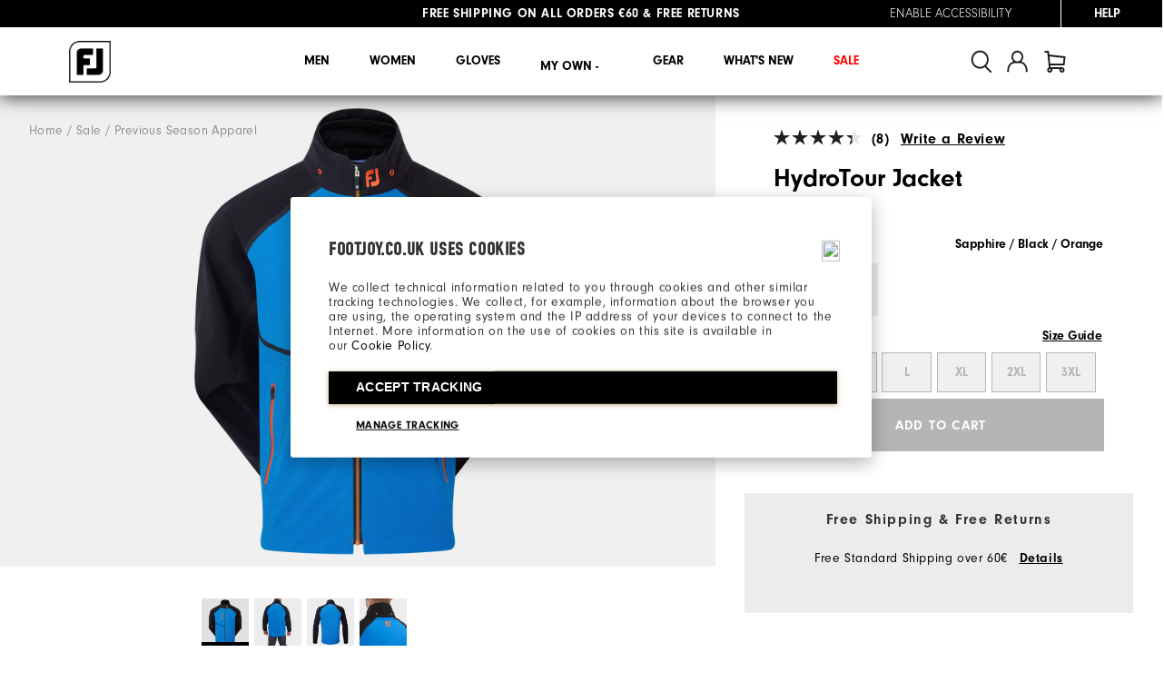

--- FILE ---
content_type: text/html;charset=UTF-8
request_url: https://www.footjoy.co.uk/en_IE/sale/previous-season-apparel/hydrotour-jacket/001AW2.html
body_size: 46869
content:
<!doctype html>
<!--[if lt IE 7]> <html class="ie6 oldie" lang="en"> <![endif]-->
<!--[if IE 7]> <html class="ie7 oldie" lang="en"> <![endif]-->
<!--[if IE 8]> <html class="ie8 oldie" lang="en"> <![endif]-->
<!--[if gt IE 8]><!--> <html lang="en"> <!--<![endif]-->
<head>


<meta charset=UTF-8>
<!-- START Google Optimize -->

<script src="https://www.googleoptimize.com/optimize.js?id=OPT-NLS3NH2"></script>

<!-- END Google Optimize -->


<title>HydroTour Jacket - FootJoy EMEA</title>








<meta name="description" content="Built to Withstand the Most Extreme Conditions"/>



<meta name="keywords" content="HydroTour Jacket"/>


<link rel="stylesheet" href="https://use.typekit.net/ymc0zaq.css">
<!-- UI -->
<!--[if gt IE 9]><!-->

<link href="/on/demandware.static/Sites-footjoy-emea-Site/-/en_IE/v1769927414823/lib/jquery/ui/jquery-ui.min.css" type="text/css" rel="stylesheet" />


<link rel="stylesheet" href="/on/demandware.static/Sites-footjoy-emea-Site/-/en_IE/v1769927414823/css/emea.min.css" />

<!--<![endif]-->
<!--[if lte IE 9]>
<link rel="stylesheet" href="/on/demandware.static/Sites-footjoy-emea-Site/-/en_IE/v1769927414823/ie-css/footjoy.min.css" />
<![endif]-->

<link rel="icon" type="image/x-icon" href="https://www.footjoy.co.uk/on/demandware.static/Sites-footjoy-emea-Site/-/default/dwb482e205/images/favicon.ico?v=2"/>
<link rel="icon" type="image/png" href="https://www.footjoy.co.uk/on/demandware.static/Sites-footjoy-emea-Site/-/default/dwa57d9aa5/images/favicon-32.png?v=2" sizes="32x32" />
<link rel="icon" type="image/png" href="https://www.footjoy.co.uk/on/demandware.static/Sites-footjoy-emea-Site/-/default/dw5d42b6de/images/favicon-16.png?v=2" sizes="16x16" />

<meta name=viewport content="width=device-width, initial-scale=1">
<meta name="format-detection" content="telephone=no">



<meta name="viewport" content="width=device-width, initial-scale=1.0, maximum-scale=1.0, user-scalable=0" />





<meta name="msvalidate.01" content="3C3754BF3C880D31F369149112B038F5" />
<meta name="facebook-domain-verification" content="zggaqg3o5dais9oeb1o29x25byd2d8" />
<meta name="trustpilot-one-time-domain-verification-id" content="cfc84d8e-234c-4d2e-8d31-0a8f7ec2672d"/>
<meta name="google-site-verification" content="Pb6ucRJwVeWw-h7Q6DX4I_gKJdjojY8jBp_nFJyjAgQ" />
<meta name="google-site-verification" content="_Pjj8qiosf6e5GhQ8LCjH9EeNkQ-wvX9QwetcHjeXHI" />

<link rel="apple-touch-icon" sizes="57x57" href="/on/demandware.static/Sites-footjoy-emea-Site/-/default/dw7e33ff2b/images/fj-57x57.png" />
<link rel="apple-touch-icon" sizes="72x72" href="/on/demandware.static/Sites-footjoy-emea-Site/-/default/dwddb8225e/images/fj-72x72.png" />
<link rel="apple-touch-icon" sizes="114x114" href="/on/demandware.static/Sites-footjoy-emea-Site/-/default/dw31400fcf/images/fj-highres-114x114.png" />
<link rel="apple-touch-icon" sizes="144x144" href="/on/demandware.static/Sites-footjoy-emea-Site/-/default/dw1b8c4dce/images/fj-highres-144x144.png" />












    <meta name="robots" content="noindex">




    
        <link rel="alternate" href="https://www.footjoy.com/sale/previous-season-apparel/hydrotour-jacket/001AW2.html"  hreflang="en-US" />
    
        <link rel="alternate" href="https://www.footjoy.ca/sale/previous-season-apparel/hydrotour-jacket/001AW2.html"  hreflang="en-CA" />
    
        <link rel="alternate" href="https://www.footjoy.co.uk/en_GB/sale/previous-season-apparel/hydrotour-jacket/001AW2.html"  hreflang="en-GB" />
    
        <link rel="alternate" href="https://www.footjoy.ie/en_IE/sale/previous-season-apparel/hydrotour-jacket/001AW2.html"  hreflang="en-IE" />
    
        <link rel="alternate" href="https://www.footjoy.de/en_DE/en_DE/sale/previous-season-apparel/hydrotour-jacket/001AW2.html"  hreflang="en-DE" />
    
        <link rel="alternate" href="https://www.footjoy.de/de_DE/sale/vorherige-saison-bekleidung/hydrotour-jacke/001AW2.html"  hreflang="de-DE" />
    
        <link rel="alternate" href="https://www.footjoy.fr/en_FR/en_FR/promotions/previous-season-apparel/hydrotour-jacket/001AW2.html"  hreflang="en-FR" />
    
        <link rel="alternate" href="https://www.footjoy.fr/fr_FR/vetements-de-golf-promotions/veste-de-pluie-fj-hydrotour/001AW2.html"  hreflang="fr-FR" />
    
        <link rel="alternate" href="https://www.footjoy.se/en_SE/en_SE/sale/previous-season-apparel/hydrotour-jacket/001AW2.html"  hreflang="en-SE" />
    
        <link rel="alternate" href="https://www.footjoy.se/sv_SE/rea/tidigare-kladkollektioner/hydrotour-jacket/001AW2.html"  hreflang="sv-SE" />
    
        <link rel="alternate" href="https://www.footjoy.eu/en_AT/sale/previous-season-apparel/hydrotour-jacket/001AW2.html"  hreflang="en-AT" />
    
        <link rel="alternate" href="https://www.footjoy.eu/en_BE/sale/previous-season-apparel/hydrotour-jacket/001AW2.html"  hreflang="en-BE" />
    
        <link rel="alternate" href="https://www.footjoy.eu/en_DK/sale/previous-season-apparel/hydrotour-jacket/001AW2.html"  hreflang="en-DK" />
    
        <link rel="alternate" href="https://www.footjoy.eu/en_IT/sale/previous-season-apparel/hydrotour-jacket/001AW2.html"  hreflang="en-IT" />
    
        <link rel="alternate" href="https://www.footjoy.eu/en_FI/sale/previous-season-apparel/hydrotour-jacket/001AW2.html"  hreflang="en-FI" />
    
        <link rel="alternate" href="https://www.footjoy.eu/en_PT/sale/previous-season-apparel/hydrotour-jacket/001AW2.html"  hreflang="en-PT" />
    
        <link rel="alternate" href="https://www.footjoy.eu/en_SK/sale/previous-season-apparel/hydrotour-jacket/001AW2.html"  hreflang="en-SK" />
    
        <link rel="alternate" href="https://www.footjoy.eu/en_SI/sale/previous-season-apparel/hydrotour-jacket/001AW2.html"  hreflang="en-SI" />
    
        <link rel="alternate" href="https://www.footjoy.eu/en_ES/sale/previous-season-apparel/hydrotour-jacket/001AW2.html"  hreflang="en-ES" />
    
        <link rel="alternate" href="https://www.footjoy.eu/en/sale/previous-season-apparel/hydrotour-jacket/001AW2.html"  hreflang="en-NL" />
    
        <link rel="alternate" href="https://www.footjoy.eu/en_LU/sale/previous-season-apparel/hydrotour-jacket/001AW2.html"  hreflang="en-LU" />
    



<!-- Japan -->
<link rel="alternate" href="https://www.footjoy.jp/" hreflang="ja-jp" />

<!-- Malasia -->
<link rel="alternate" href="https://www.footjoy.com.my/" hreflang="en-my" />

<!-- Thailand -->
<link rel="alternate" href="https://www.footjoy.co.th/" hreflang="en-th" />

<!-- Korea -->
<link rel="alternate" href="https://www.footjoy.co.kr/" hreflang="ko-kr" />

<!-- Singapore -->
<link rel="alternate" href="https://www.footjoy.com.sg/" hreflang="en-sg" />
<script type="text/javascript">//<!--
/* <![CDATA[ (head-active_data.js) */
var dw = (window.dw || {});
dw.ac = {
    _analytics: null,
    _events: [],
    _category: "",
    _searchData: "",
    _anact: "",
    _anact_nohit_tag: "",
    _analytics_enabled: "true",
    _timeZone: "Europe/London",
    _capture: function(configs) {
        if (Object.prototype.toString.call(configs) === "[object Array]") {
            configs.forEach(captureObject);
            return;
        }
        dw.ac._events.push(configs);
    },
	capture: function() { 
		dw.ac._capture(arguments);
		// send to CQ as well:
		if (window.CQuotient) {
			window.CQuotient.trackEventsFromAC(arguments);
		}
	},
    EV_PRD_SEARCHHIT: "searchhit",
    EV_PRD_DETAIL: "detail",
    EV_PRD_RECOMMENDATION: "recommendation",
    EV_PRD_SETPRODUCT: "setproduct",
    applyContext: function(context) {
        if (typeof context === "object" && context.hasOwnProperty("category")) {
        	dw.ac._category = context.category;
        }
        if (typeof context === "object" && context.hasOwnProperty("searchData")) {
        	dw.ac._searchData = context.searchData;
        }
    },
    setDWAnalytics: function(analytics) {
        dw.ac._analytics = analytics;
    },
    eventsIsEmpty: function() {
        return 0 == dw.ac._events.length;
    }
};
/* ]]> */
// -->
</script>
<script type="text/javascript">//<!--
/* <![CDATA[ (head-cquotient.js) */
var CQuotient = window.CQuotient = {};
CQuotient.clientId = 'aazw-footjoy-emea';
CQuotient.realm = 'AAZW';
CQuotient.siteId = 'footjoy-emea';
CQuotient.instanceType = 'prd';
CQuotient.locale = 'en_IE';
CQuotient.fbPixelId = '__UNKNOWN__';
CQuotient.activities = [];
CQuotient.cqcid='';
CQuotient.cquid='';
CQuotient.cqeid='';
CQuotient.cqlid='';
CQuotient.apiHost='api.cquotient.com';
/* Turn this on to test against Staging Einstein */
/* CQuotient.useTest= true; */
CQuotient.useTest = ('true' === 'false');
CQuotient.initFromCookies = function () {
	var ca = document.cookie.split(';');
	for(var i=0;i < ca.length;i++) {
	  var c = ca[i];
	  while (c.charAt(0)==' ') c = c.substring(1,c.length);
	  if (c.indexOf('cqcid=') == 0) {
		CQuotient.cqcid=c.substring('cqcid='.length,c.length);
	  } else if (c.indexOf('cquid=') == 0) {
		  var value = c.substring('cquid='.length,c.length);
		  if (value) {
		  	var split_value = value.split("|", 3);
		  	if (split_value.length > 0) {
			  CQuotient.cquid=split_value[0];
		  	}
		  	if (split_value.length > 1) {
			  CQuotient.cqeid=split_value[1];
		  	}
		  	if (split_value.length > 2) {
			  CQuotient.cqlid=split_value[2];
		  	}
		  }
	  }
	}
}
CQuotient.getCQCookieId = function () {
	if(window.CQuotient.cqcid == '')
		window.CQuotient.initFromCookies();
	return window.CQuotient.cqcid;
};
CQuotient.getCQUserId = function () {
	if(window.CQuotient.cquid == '')
		window.CQuotient.initFromCookies();
	return window.CQuotient.cquid;
};
CQuotient.getCQHashedEmail = function () {
	if(window.CQuotient.cqeid == '')
		window.CQuotient.initFromCookies();
	return window.CQuotient.cqeid;
};
CQuotient.getCQHashedLogin = function () {
	if(window.CQuotient.cqlid == '')
		window.CQuotient.initFromCookies();
	return window.CQuotient.cqlid;
};
CQuotient.trackEventsFromAC = function (/* Object or Array */ events) {
try {
	if (Object.prototype.toString.call(events) === "[object Array]") {
		events.forEach(_trackASingleCQEvent);
	} else {
		CQuotient._trackASingleCQEvent(events);
	}
} catch(err) {}
};
CQuotient._trackASingleCQEvent = function ( /* Object */ event) {
	if (event && event.id) {
		if (event.type === dw.ac.EV_PRD_DETAIL) {
			CQuotient.trackViewProduct( {id:'', alt_id: event.id, type: 'raw_sku'} );
		} // not handling the other dw.ac.* events currently
	}
};
CQuotient.trackViewProduct = function(/* Object */ cqParamData){
	var cq_params = {};
	cq_params.cookieId = CQuotient.getCQCookieId();
	cq_params.userId = CQuotient.getCQUserId();
	cq_params.emailId = CQuotient.getCQHashedEmail();
	cq_params.loginId = CQuotient.getCQHashedLogin();
	cq_params.product = cqParamData.product;
	cq_params.realm = cqParamData.realm;
	cq_params.siteId = cqParamData.siteId;
	cq_params.instanceType = cqParamData.instanceType;
	cq_params.locale = CQuotient.locale;
	
	if(CQuotient.sendActivity) {
		CQuotient.sendActivity(CQuotient.clientId, 'viewProduct', cq_params);
	} else {
		CQuotient.activities.push({activityType: 'viewProduct', parameters: cq_params});
	}
};
/* ]]> */
// -->
</script>







<script type="application/ld+json">
[{"@context":"https://schema.org","@type":"ProductGroup","@id":"001AW2","name":"HydroTour Jacket","description":"Built to Withstand the Most Extreme Conditions","url":"https://www.footjoy.co.uk/en_IE/sale/previous-season-apparel/hydrotour-jacket/001AW2.html","brand":{"@type":"Brand","name":"FootJoy"},"productGroupID":"001AW2","variesBy":["https://schema.org/color","https://schema.org/size"]},{"@context":"https://schema.org","@type":"Product","isVariantOf":{"@id":"001AW2"},"name":"FJ HydroTour Jacket","description":"Built to Withstand the Most Extreme Conditions","image":"https://www.footjoy.co.uk/dw/image/v2/AAZW_PRD/on/demandware.static/-/Sites-footjoy-master/default/dwacff1980/FJ_87971_01.png?sw=650&sh=650&sm=fit&sfrm=png","size":"3XL","offers":{"@type":"Offer","url":"https://www.footjoy.co.uk/en_IE/sale/previous-season-apparel/hydrotour-jacket/001AW2.html?dwvar_001AW2_size=3XL","priceCurrency":"EUR","price":229.95,"availability":"https://schema.org/OutOfStock"}},{"@context":"https://schema.org","@type":"Product","isVariantOf":{"@id":"001AW2"},"name":"FJ HydroTour Jacket","description":"Built to Withstand the Most Extreme Conditions","image":"https://www.footjoy.co.uk/dw/image/v2/AAZW_PRD/on/demandware.static/-/Sites-footjoy-master/default/dwacff1980/FJ_87971_01.png?sw=650&sh=650&sm=fit&sfrm=png","size":"L","offers":{"@type":"Offer","url":"https://www.footjoy.co.uk/en_IE/sale/previous-season-apparel/hydrotour-jacket/001AW2.html?dwvar_001AW2_size=L","priceCurrency":"EUR","price":229.95,"availability":"https://schema.org/OutOfStock"}},{"@context":"https://schema.org","@type":"Product","isVariantOf":{"@id":"001AW2"},"name":"FJ HydroTour Jacket","description":"Built to Withstand the Most Extreme Conditions","image":"https://www.footjoy.co.uk/dw/image/v2/AAZW_PRD/on/demandware.static/-/Sites-footjoy-master/default/dwacff1980/FJ_87971_01.png?sw=650&sh=650&sm=fit&sfrm=png","size":"M","offers":{"@type":"Offer","url":"https://www.footjoy.co.uk/en_IE/sale/previous-season-apparel/hydrotour-jacket/001AW2.html?dwvar_001AW2_size=M","priceCurrency":"EUR","price":229.95,"availability":"https://schema.org/OutOfStock"}},{"@context":"https://schema.org","@type":"Product","isVariantOf":{"@id":"001AW2"},"name":"FJ HydroTour Jacket","description":"Built to Withstand the Most Extreme Conditions","image":"https://www.footjoy.co.uk/dw/image/v2/AAZW_PRD/on/demandware.static/-/Sites-footjoy-master/default/dwacff1980/FJ_87971_01.png?sw=650&sh=650&sm=fit&sfrm=png","size":"S","offers":{"@type":"Offer","url":"https://www.footjoy.co.uk/en_IE/sale/previous-season-apparel/hydrotour-jacket/001AW2.html?dwvar_001AW2_size=S","priceCurrency":"EUR","price":229.95,"availability":"https://schema.org/OutOfStock"}},{"@context":"https://schema.org","@type":"Product","isVariantOf":{"@id":"001AW2"},"name":"FJ HydroTour Jacket","description":"Built to Withstand the Most Extreme Conditions","image":"https://www.footjoy.co.uk/dw/image/v2/AAZW_PRD/on/demandware.static/-/Sites-footjoy-master/default/dwacff1980/FJ_87971_01.png?sw=650&sh=650&sm=fit&sfrm=png","size":"XL","offers":{"@type":"Offer","url":"https://www.footjoy.co.uk/en_IE/sale/previous-season-apparel/hydrotour-jacket/001AW2.html?dwvar_001AW2_size=XL","priceCurrency":"EUR","price":229.95,"availability":"https://schema.org/OutOfStock"}},{"@context":"https://schema.org","@type":"Product","isVariantOf":{"@id":"001AW2"},"name":"FJ HydroTour Jacket","description":"Built to Withstand the Most Extreme Conditions","image":"https://www.footjoy.co.uk/dw/image/v2/AAZW_PRD/on/demandware.static/-/Sites-footjoy-master/default/dwacff1980/FJ_87971_01.png?sw=650&sh=650&sm=fit&sfrm=png","size":"2XL","offers":{"@type":"Offer","url":"https://www.footjoy.co.uk/en_IE/sale/previous-season-apparel/hydrotour-jacket/001AW2.html?dwvar_001AW2_size=2XL","priceCurrency":"EUR","price":229.95,"availability":"https://schema.org/OutOfStock"}},{"@context":"https://schema.org","@type":"Product","isVariantOf":{"@id":"001AW2"},"name":"FJ HydroTour Jacket","description":"Built to Withstand the Most Extreme Conditions","image":"https://www.footjoy.co.uk/dw/image/v2/AAZW_PRD/on/demandware.static/-/Sites-footjoy-master/default/dw58b1c4ce/FJ_87972_01.png?sw=650&sh=650&sm=fit&sfrm=png","size":"L","offers":{"@type":"Offer","url":"https://www.footjoy.co.uk/en_IE/sale/previous-season-apparel/hydrotour-jacket/001AW2.html?dwvar_001AW2_size=L","priceCurrency":"EUR","price":200,"availability":"https://schema.org/OutOfStock"}},{"@context":"https://schema.org","@type":"Product","isVariantOf":{"@id":"001AW2"},"name":"FJ HydroTour Jacket","description":"Built to Withstand the Most Extreme Conditions","image":"https://www.footjoy.co.uk/dw/image/v2/AAZW_PRD/on/demandware.static/-/Sites-footjoy-master/default/dw58b1c4ce/FJ_87972_01.png?sw=650&sh=650&sm=fit&sfrm=png","size":"M","offers":{"@type":"Offer","url":"https://www.footjoy.co.uk/en_IE/sale/previous-season-apparel/hydrotour-jacket/001AW2.html?dwvar_001AW2_size=M","priceCurrency":"EUR","price":200,"availability":"https://schema.org/OutOfStock"}},{"@context":"https://schema.org","@type":"Product","isVariantOf":{"@id":"001AW2"},"name":"FJ HydroTour Jacket","description":"Built to Withstand the Most Extreme Conditions","image":"https://www.footjoy.co.uk/dw/image/v2/AAZW_PRD/on/demandware.static/-/Sites-footjoy-master/default/dw58b1c4ce/FJ_87972_01.png?sw=650&sh=650&sm=fit&sfrm=png","size":"S","offers":{"@type":"Offer","url":"https://www.footjoy.co.uk/en_IE/sale/previous-season-apparel/hydrotour-jacket/001AW2.html?dwvar_001AW2_size=S","priceCurrency":"EUR","price":200,"availability":"https://schema.org/OutOfStock"}},{"@context":"https://schema.org","@type":"Product","isVariantOf":{"@id":"001AW2"},"name":"FJ HydroTour Jacket","description":"Built to Withstand the Most Extreme Conditions","image":"https://www.footjoy.co.uk/dw/image/v2/AAZW_PRD/on/demandware.static/-/Sites-footjoy-master/default/dw58b1c4ce/FJ_87972_01.png?sw=650&sh=650&sm=fit&sfrm=png","size":"XL","offers":{"@type":"Offer","url":"https://www.footjoy.co.uk/en_IE/sale/previous-season-apparel/hydrotour-jacket/001AW2.html?dwvar_001AW2_size=XL","priceCurrency":"EUR","price":200,"availability":"https://schema.org/OutOfStock"}},{"@context":"https://schema.org","@type":"Product","isVariantOf":{"@id":"001AW2"},"name":"FJ HydroTour Jacket","description":"Built to Withstand the Most Extreme Conditions","image":"https://www.footjoy.co.uk/dw/image/v2/AAZW_PRD/on/demandware.static/-/Sites-footjoy-master/default/dw58b1c4ce/FJ_87972_01.png?sw=650&sh=650&sm=fit&sfrm=png","size":"2XL","offers":{"@type":"Offer","url":"https://www.footjoy.co.uk/en_IE/sale/previous-season-apparel/hydrotour-jacket/001AW2.html?dwvar_001AW2_size=2XL","priceCurrency":"EUR","price":200,"availability":"https://schema.org/OutOfStock"}},{"@context":"https://schema.org","@type":"Product","isVariantOf":{"@id":"001AW2"},"name":"HydroTour Jacket","description":"Built to Withstand the Most Extreme Conditions","image":"https://www.footjoy.co.uk/dw/image/v2/AAZW_PRD/on/demandware.static/-/Sites-footjoy-master/default/dw3e441236/FJ_88799_01.png?sw=650&sh=650&sm=fit&sfrm=png","color":"Sapphire / Black / Orange","size":"3XL","offers":{"@type":"Offer","url":"https://www.footjoy.co.uk/en_IE/sale/previous-season-apparel/hydrotour-jacket/001AW2.html?dwvar_001AW2_color=88799&dwvar_001AW2_size=3XL","priceCurrency":"EUR","price":200,"availability":"https://schema.org/OutOfStock"}},{"@context":"https://schema.org","@type":"Product","isVariantOf":{"@id":"001AW2"},"name":"HydroTour Jacket","description":"Built to Withstand the Most Extreme Conditions","image":"https://www.footjoy.co.uk/dw/image/v2/AAZW_PRD/on/demandware.static/-/Sites-footjoy-master/default/dw3e441236/FJ_88799_01.png?sw=650&sh=650&sm=fit&sfrm=png","color":"Sapphire / Black / Orange","size":"L","offers":{"@type":"Offer","url":"https://www.footjoy.co.uk/en_IE/sale/previous-season-apparel/hydrotour-jacket/001AW2.html?dwvar_001AW2_color=88799&dwvar_001AW2_size=L","priceCurrency":"EUR","price":200,"availability":"https://schema.org/OutOfStock"}},{"@context":"https://schema.org","@type":"Product","isVariantOf":{"@id":"001AW2"},"name":"HydroTour Jacket","description":"Built to Withstand the Most Extreme Conditions","image":"https://www.footjoy.co.uk/dw/image/v2/AAZW_PRD/on/demandware.static/-/Sites-footjoy-master/default/dw3e441236/FJ_88799_01.png?sw=650&sh=650&sm=fit&sfrm=png","color":"Sapphire / Black / Orange","size":"M","offers":{"@type":"Offer","url":"https://www.footjoy.co.uk/en_IE/sale/previous-season-apparel/hydrotour-jacket/001AW2.html?dwvar_001AW2_color=88799&dwvar_001AW2_size=M","priceCurrency":"EUR","price":200,"availability":"https://schema.org/OutOfStock"}},{"@context":"https://schema.org","@type":"Product","isVariantOf":{"@id":"001AW2"},"name":"HydroTour Jacket","description":"Built to Withstand the Most Extreme Conditions","image":"https://www.footjoy.co.uk/dw/image/v2/AAZW_PRD/on/demandware.static/-/Sites-footjoy-master/default/dw3e441236/FJ_88799_01.png?sw=650&sh=650&sm=fit&sfrm=png","color":"Sapphire / Black / Orange","size":"S","offers":{"@type":"Offer","url":"https://www.footjoy.co.uk/en_IE/sale/previous-season-apparel/hydrotour-jacket/001AW2.html?dwvar_001AW2_color=88799&dwvar_001AW2_size=S","priceCurrency":"EUR","price":200,"availability":"https://schema.org/InStock"}},{"@context":"https://schema.org","@type":"Product","isVariantOf":{"@id":"001AW2"},"name":"HydroTour Jacket","description":"Built to Withstand the Most Extreme Conditions","image":"https://www.footjoy.co.uk/dw/image/v2/AAZW_PRD/on/demandware.static/-/Sites-footjoy-master/default/dw3e441236/FJ_88799_01.png?sw=650&sh=650&sm=fit&sfrm=png","color":"Sapphire / Black / Orange","size":"XL","offers":{"@type":"Offer","url":"https://www.footjoy.co.uk/en_IE/sale/previous-season-apparel/hydrotour-jacket/001AW2.html?dwvar_001AW2_color=88799&dwvar_001AW2_size=XL","priceCurrency":"EUR","price":200,"availability":"https://schema.org/OutOfStock"}},{"@context":"https://schema.org","@type":"Product","isVariantOf":{"@id":"001AW2"},"name":"HydroTour Jacket","description":"Built to Withstand the Most Extreme Conditions","image":"https://www.footjoy.co.uk/dw/image/v2/AAZW_PRD/on/demandware.static/-/Sites-footjoy-master/default/dw3e441236/FJ_88799_01.png?sw=650&sh=650&sm=fit&sfrm=png","color":"Sapphire / Black / Orange","size":"2XL","offers":{"@type":"Offer","url":"https://www.footjoy.co.uk/en_IE/sale/previous-season-apparel/hydrotour-jacket/001AW2.html?dwvar_001AW2_color=88799&dwvar_001AW2_size=2XL","priceCurrency":"EUR","price":200,"availability":"https://schema.org/OutOfStock"}},{"@context":"https://schema.org","@type":"Product","isVariantOf":{"@id":"001AW2"},"name":"HydroTour Jacket","description":"Built to Withstand the Most Extreme Conditions","image":"https://www.footjoy.co.uk/dw/image/v2/AAZW_PRD/on/demandware.static/-/Sites-footjoy-master/default/dw5d98e7e2/FJ_88800_01.png?sw=650&sh=650&sm=fit&sfrm=png","color":"Red Tonal","size":"L","offers":{"@type":"Offer","url":"https://www.footjoy.co.uk/en_IE/sale/previous-season-apparel/hydrotour-jacket/001AW2.html?dwvar_001AW2_color=88800&dwvar_001AW2_size=L","priceCurrency":"EUR","price":200,"availability":"https://schema.org/OutOfStock"}},{"@context":"https://schema.org","@type":"Product","isVariantOf":{"@id":"001AW2"},"name":"HydroTour Jacket","description":"Built to Withstand the Most Extreme Conditions","image":"https://www.footjoy.co.uk/dw/image/v2/AAZW_PRD/on/demandware.static/-/Sites-footjoy-master/default/dw5d98e7e2/FJ_88800_01.png?sw=650&sh=650&sm=fit&sfrm=png","color":"Red Tonal","size":"M","offers":{"@type":"Offer","url":"https://www.footjoy.co.uk/en_IE/sale/previous-season-apparel/hydrotour-jacket/001AW2.html?dwvar_001AW2_color=88800&dwvar_001AW2_size=M","priceCurrency":"EUR","price":200,"availability":"https://schema.org/OutOfStock"}},{"@context":"https://schema.org","@type":"Product","isVariantOf":{"@id":"001AW2"},"name":"HydroTour Jacket","description":"Built to Withstand the Most Extreme Conditions","image":"https://www.footjoy.co.uk/dw/image/v2/AAZW_PRD/on/demandware.static/-/Sites-footjoy-master/default/dw5d98e7e2/FJ_88800_01.png?sw=650&sh=650&sm=fit&sfrm=png","color":"Red Tonal","size":"S","offers":{"@type":"Offer","url":"https://www.footjoy.co.uk/en_IE/sale/previous-season-apparel/hydrotour-jacket/001AW2.html?dwvar_001AW2_color=88800&dwvar_001AW2_size=S","priceCurrency":"EUR","price":200,"availability":"https://schema.org/InStock"}},{"@context":"https://schema.org","@type":"Product","isVariantOf":{"@id":"001AW2"},"name":"HydroTour Jacket","description":"Built to Withstand the Most Extreme Conditions","image":"https://www.footjoy.co.uk/dw/image/v2/AAZW_PRD/on/demandware.static/-/Sites-footjoy-master/default/dw5d98e7e2/FJ_88800_01.png?sw=650&sh=650&sm=fit&sfrm=png","color":"Red Tonal","size":"XL","offers":{"@type":"Offer","url":"https://www.footjoy.co.uk/en_IE/sale/previous-season-apparel/hydrotour-jacket/001AW2.html?dwvar_001AW2_color=88800&dwvar_001AW2_size=XL","priceCurrency":"EUR","price":200,"availability":"https://schema.org/OutOfStock"}},{"@context":"https://schema.org","@type":"Product","isVariantOf":{"@id":"001AW2"},"name":"HydroTour Jacket","description":"Built to Withstand the Most Extreme Conditions","image":"https://www.footjoy.co.uk/dw/image/v2/AAZW_PRD/on/demandware.static/-/Sites-footjoy-master/default/dw5d98e7e2/FJ_88800_01.png?sw=650&sh=650&sm=fit&sfrm=png","color":"Red Tonal","size":"2XL","offers":{"@type":"Offer","url":"https://www.footjoy.co.uk/en_IE/sale/previous-season-apparel/hydrotour-jacket/001AW2.html?dwvar_001AW2_color=88800&dwvar_001AW2_size=2XL","priceCurrency":"EUR","price":200,"availability":"https://schema.org/OutOfStock"}},{"@context":"https://schema.org","@type":"Product","isVariantOf":{"@id":"001AW2"},"name":"HydroTour Jacket","description":"Built to Withstand the Most Extreme Conditions","image":"https://www.footjoy.co.uk/dw/image/v2/AAZW_PRD/on/demandware.static/-/Sites-footjoy-master/default/dw5b47c1cf/FJ_89919_01.png?sw=650&sh=650&sm=fit&sfrm=png","size":"L","offers":{"@type":"Offer","url":"https://www.footjoy.co.uk/en_IE/sale/previous-season-apparel/hydrotour-jacket/001AW2.html?dwvar_001AW2_size=L","priceCurrency":"EUR","price":200,"availability":"https://schema.org/OutOfStock"}},{"@context":"https://schema.org","@type":"Product","isVariantOf":{"@id":"001AW2"},"name":"HydroTour Jacket","description":"Built to Withstand the Most Extreme Conditions","image":"https://www.footjoy.co.uk/dw/image/v2/AAZW_PRD/on/demandware.static/-/Sites-footjoy-master/default/dw5b47c1cf/FJ_89919_01.png?sw=650&sh=650&sm=fit&sfrm=png","size":"M","offers":{"@type":"Offer","url":"https://www.footjoy.co.uk/en_IE/sale/previous-season-apparel/hydrotour-jacket/001AW2.html?dwvar_001AW2_size=M","priceCurrency":"EUR","price":200,"availability":"https://schema.org/OutOfStock"}},{"@context":"https://schema.org","@type":"Product","isVariantOf":{"@id":"001AW2"},"name":"HydroTour Jacket","description":"Built to Withstand the Most Extreme Conditions","image":"https://www.footjoy.co.uk/dw/image/v2/AAZW_PRD/on/demandware.static/-/Sites-footjoy-master/default/dw5b47c1cf/FJ_89919_01.png?sw=650&sh=650&sm=fit&sfrm=png","size":"S","offers":{"@type":"Offer","url":"https://www.footjoy.co.uk/en_IE/sale/previous-season-apparel/hydrotour-jacket/001AW2.html?dwvar_001AW2_size=S","priceCurrency":"EUR","price":200,"availability":"https://schema.org/OutOfStock"}},{"@context":"https://schema.org","@type":"Product","isVariantOf":{"@id":"001AW2"},"name":"HydroTour Jacket","description":"Built to Withstand the Most Extreme Conditions","image":"https://www.footjoy.co.uk/dw/image/v2/AAZW_PRD/on/demandware.static/-/Sites-footjoy-master/default/dw5b47c1cf/FJ_89919_01.png?sw=650&sh=650&sm=fit&sfrm=png","size":"XL","offers":{"@type":"Offer","url":"https://www.footjoy.co.uk/en_IE/sale/previous-season-apparel/hydrotour-jacket/001AW2.html?dwvar_001AW2_size=XL","priceCurrency":"EUR","price":200,"availability":"https://schema.org/OutOfStock"}},{"@context":"https://schema.org","@type":"Product","isVariantOf":{"@id":"001AW2"},"name":"HydroTour Jacket","description":"Built to Withstand the Most Extreme Conditions","image":"https://www.footjoy.co.uk/dw/image/v2/AAZW_PRD/on/demandware.static/-/Sites-footjoy-master/default/dw5b47c1cf/FJ_89919_01.png?sw=650&sh=650&sm=fit&sfrm=png","size":"2XL","offers":{"@type":"Offer","url":"https://www.footjoy.co.uk/en_IE/sale/previous-season-apparel/hydrotour-jacket/001AW2.html?dwvar_001AW2_size=2XL","priceCurrency":"EUR","price":200,"availability":"https://schema.org/OutOfStock"}}]
</script>







<link rel="stylesheet" href="//ui.powerreviews.com/stable/review-display/modern/styles.css" />







	<script type="text/javascript" src="https://ui.powerreviews.com/stable/4.1/ui.js" async></script>


<link rel="canonical" href="https://www.footjoy.co.uk/en_IE/sale/previous-season-apparel/hydrotour-jacket/001AW2.html"/>

<script>(window.BOOMR_mq=window.BOOMR_mq||[]).push(["addVar",{"rua.upush":"false","rua.cpush":"false","rua.upre":"false","rua.cpre":"false","rua.uprl":"false","rua.cprl":"false","rua.cprf":"false","rua.trans":"","rua.cook":"false","rua.ims":"false","rua.ufprl":"false","rua.cfprl":"false","rua.isuxp":"false","rua.texp":"norulematch","rua.ceh":"false","rua.ueh":"false","rua.ieh.st":"0"}]);</script>
                              <script>!function(a){var e="https://s.go-mpulse.net/boomerang/",t="addEventListener";if("False"=="True")a.BOOMR_config=a.BOOMR_config||{},a.BOOMR_config.PageParams=a.BOOMR_config.PageParams||{},a.BOOMR_config.PageParams.pci=!0,e="https://s2.go-mpulse.net/boomerang/";if(window.BOOMR_API_key="9FLAV-TMFTH-BD65P-MG33L-RACUV",function(){function n(e){a.BOOMR_onload=e&&e.timeStamp||(new Date).getTime()}if(!a.BOOMR||!a.BOOMR.version&&!a.BOOMR.snippetExecuted){a.BOOMR=a.BOOMR||{},a.BOOMR.snippetExecuted=!0;var i,_,o,r=document.createElement("iframe");if(a[t])a[t]("load",n,!1);else if(a.attachEvent)a.attachEvent("onload",n);r.src="javascript:void(0)",r.title="",r.role="presentation",(r.frameElement||r).style.cssText="width:0;height:0;border:0;display:none;",o=document.getElementsByTagName("script")[0],o.parentNode.insertBefore(r,o);try{_=r.contentWindow.document}catch(O){i=document.domain,r.src="javascript:var d=document.open();d.domain='"+i+"';void(0);",_=r.contentWindow.document}_.open()._l=function(){var a=this.createElement("script");if(i)this.domain=i;a.id="boomr-if-as",a.src=e+"9FLAV-TMFTH-BD65P-MG33L-RACUV",BOOMR_lstart=(new Date).getTime(),this.body.appendChild(a)},_.write("<bo"+'dy onload="document._l();">'),_.close()}}(),"".length>0)if(a&&"performance"in a&&a.performance&&"function"==typeof a.performance.setResourceTimingBufferSize)a.performance.setResourceTimingBufferSize();!function(){if(BOOMR=a.BOOMR||{},BOOMR.plugins=BOOMR.plugins||{},!BOOMR.plugins.AK){var e=""=="true"?1:0,t="cookiepresent",n="ck6iksqxibyey2l7mdeq-f-bfa91845a-clientnsv4-s.akamaihd.net",i="false"=="true"?2:1,_={"ak.v":"39","ak.cp":"38472","ak.ai":parseInt("285106",10),"ak.ol":"0","ak.cr":9,"ak.ipv":4,"ak.proto":"h2","ak.rid":"a2fe9852","ak.r":42169,"ak.a2":e,"ak.m":"dsca","ak.n":"essl","ak.bpcip":"18.188.133.0","ak.cport":35050,"ak.gh":"23.52.43.76","ak.quicv":"","ak.tlsv":"tls1.3","ak.0rtt":"","ak.0rtt.ed":"","ak.csrc":"-","ak.acc":"","ak.t":"1769955529","ak.ak":"hOBiQwZUYzCg5VSAfCLimQ==61mpF9+VYHUBKRnPiuk0BL0AKD/oPL+NktPAdoHeZCH7W3jSnvsKq3c6HWs0QnR4iGJ3ny9jNcIprtQBI0Juc7HC0Oa38XUYWcRBEhexOC/w0FVu/tkn4cYc8Ax0w7yihZyjgyYrJvHEIc85wW4zmjYnukZPygPvW75QaiOj1IZKkdRiYjghNXB3xGb0L1zVXjba858MXFPdaD5WhRC9CD5g6M1onCvQNhEpg5UYrBKgm5JULkMs5Y4ny8wW+KaMINHQHzwqQZRQ7xNdGxaZsOnuc6r/AJopCsDAaGufLfH9DarsvCs6B0V62L4GmHc0gMZzlhZmFQnFaQxOovoDTXcjr8Fv9v921svG1N8nZRKl8/IDMa/RBjRTuTWooPboE4gpTVymR/Uga5QWcxkMfzQAqY7pRfzEALoqd2/2yxY=","ak.pv":"120","ak.dpoabenc":"","ak.tf":i};if(""!==t)_["ak.ruds"]=t;var o={i:!1,av:function(e){var t="http.initiator";if(e&&(!e[t]||"spa_hard"===e[t]))_["ak.feo"]=void 0!==a.aFeoApplied?1:0,BOOMR.addVar(_)},rv:function(){var a=["ak.bpcip","ak.cport","ak.cr","ak.csrc","ak.gh","ak.ipv","ak.m","ak.n","ak.ol","ak.proto","ak.quicv","ak.tlsv","ak.0rtt","ak.0rtt.ed","ak.r","ak.acc","ak.t","ak.tf"];BOOMR.removeVar(a)}};BOOMR.plugins.AK={akVars:_,akDNSPreFetchDomain:n,init:function(){if(!o.i){var a=BOOMR.subscribe;a("before_beacon",o.av,null,null),a("onbeacon",o.rv,null,null),o.i=!0}return this},is_complete:function(){return!0}}}}()}(window);</script></head>
<body>








































































































<script src="/on/demandware.static/Sites-footjoy-emea-Site/-/en_IE/v1769927414823/js/md5.js" type="text/javascript"></script>
<script src="/on/demandware.static/Sites-footjoy-emea-Site/-/en_IE/v1769927414823/js/tagmanager.min.js"></script>





<script>
if (typeof dataLayer === "undefined") {
    var dataLayer = [];
}
</script>


	<!-- Google Tag Manager (noscript) -->
	<noscript><iframe src="https://www.googletagmanager.com/ns.html?id=GTM-MHPB998"
	height="0" width="0" style="display:none;visibility:hidden"></iframe></noscript>
	<!-- End Google Tag Manager (noscript) -->

	<script>
        var dataLayerData = [{"pageLanguage":"en_IE","pageView":"ProductPage","categoryName":"Previous Season Apparel","breadCrumb":"sale|sale-apparel","pageType":"product"}];

        if (!!dataLayerData && dataLayerData.constructor === Array) {
            dataLayerData = dataLayerData.shift();
        }

        
		(dataLayer = dataLayer || []).push(dataLayerData); //yes

		dataLayer.push({"event":"productView","ecommerce":{"currencyCode":"EUR","detail":{"actionField":{"list":"Product Detail Page"},"products":[{"id":"001AW2","name":"HydroTour Jacket","image":"https://www.footjoy.co.uk/dw/image/v2/AAZW_PRD/on/demandware.static/-/Sites-footjoy-master/default/dw3e441236/FJ_88799_01.jpg?sw=300&sh=300&sm=fit&sfrm=png","url":"https://www.footjoy.co.uk/en_IE/sale/previous-season-apparel/hydrotour-jacket/001AW2.html","category":"Previous Season Apparel","product_type":"Sale>Previous Season Apparel","price":"229.95","rejoinerPrice":"22995"}]}}});var impressions = {"001AW2":{"id":"001AW2","name":"HydroTour Jacket","image":"https://www.footjoy.co.uk/dw/image/v2/AAZW_PRD/on/demandware.static/-/Sites-footjoy-master/default/dw3e441236/FJ_88799_01.jpg?sw=300&sh=300&sm=fit&sfrm=png","url":"https://www.footjoy.co.uk/en_IE/sale/previous-season-apparel/hydrotour-jacket/001AW2.html","category":"Previous Season Apparel","product_type":"Sale>Previous Season Apparel","price":"229.95","rejoinerPrice":"22995"},"87971-3XL":{"id":"87971-3XL","name":"FJ HydroTour Jacket","image":"https://www.footjoy.co.uk/dw/image/v2/AAZW_PRD/on/demandware.static/-/Sites-footjoy-master/default/dwacff1980/FJ_87971_01.jpg?sw=300&sh=300&sm=fit&sfrm=png","url":"https://www.footjoy.co.uk/en_IE/sale/previous-season-apparel/fj-hydrotour-jacket/87971-3XL.html","category":"Previous Season Apparel","product_type":"Sale>Previous Season Apparel","price":"229.95","rejoinerPrice":"22995","variation":1},"87971-L":{"id":"87971-L","name":"FJ HydroTour Jacket","image":"https://www.footjoy.co.uk/dw/image/v2/AAZW_PRD/on/demandware.static/-/Sites-footjoy-master/default/dwacff1980/FJ_87971_01.jpg?sw=300&sh=300&sm=fit&sfrm=png","url":"https://www.footjoy.co.uk/en_IE/sale/previous-season-apparel/fj-hydrotour-jacket/87971-L.html","category":"Previous Season Apparel","product_type":"Sale>Previous Season Apparel","price":"229.95","rejoinerPrice":"22995","variation":2},"87971-M":{"id":"87971-M","name":"FJ HydroTour Jacket","image":"https://www.footjoy.co.uk/dw/image/v2/AAZW_PRD/on/demandware.static/-/Sites-footjoy-master/default/dwacff1980/FJ_87971_01.jpg?sw=300&sh=300&sm=fit&sfrm=png","url":"https://www.footjoy.co.uk/en_IE/sale/previous-season-apparel/fj-hydrotour-jacket/87971-M.html","category":"Previous Season Apparel","product_type":"Sale>Previous Season Apparel","price":"229.95","rejoinerPrice":"22995","variation":3},"87971-S":{"id":"87971-S","name":"FJ HydroTour Jacket","image":"https://www.footjoy.co.uk/dw/image/v2/AAZW_PRD/on/demandware.static/-/Sites-footjoy-master/default/dwacff1980/FJ_87971_01.jpg?sw=300&sh=300&sm=fit&sfrm=png","url":"https://www.footjoy.co.uk/en_IE/sale/previous-season-apparel/fj-hydrotour-jacket/87971-S.html","category":"Previous Season Apparel","product_type":"Sale>Previous Season Apparel","price":"229.95","rejoinerPrice":"22995","variation":4},"87971-XL":{"id":"87971-XL","name":"FJ HydroTour Jacket","image":"https://www.footjoy.co.uk/dw/image/v2/AAZW_PRD/on/demandware.static/-/Sites-footjoy-master/default/dwacff1980/FJ_87971_01.jpg?sw=300&sh=300&sm=fit&sfrm=png","url":"https://www.footjoy.co.uk/en_IE/sale/previous-season-apparel/fj-hydrotour-jacket/87971-XL.html","category":"Previous Season Apparel","product_type":"Sale>Previous Season Apparel","price":"229.95","rejoinerPrice":"22995","variation":5},"87971-XXL":{"id":"87971-XXL","name":"FJ HydroTour Jacket","image":"https://www.footjoy.co.uk/dw/image/v2/AAZW_PRD/on/demandware.static/-/Sites-footjoy-master/default/dwacff1980/FJ_87971_01.jpg?sw=300&sh=300&sm=fit&sfrm=png","url":"https://www.footjoy.co.uk/en_IE/sale/previous-season-apparel/fj-hydrotour-jacket/87971-XXL.html","category":"Previous Season Apparel","product_type":"Sale>Previous Season Apparel","price":"229.95","rejoinerPrice":"22995","variation":6},"87972-L":{"id":"87972-L","name":"FJ HydroTour Jacket","image":"https://www.footjoy.co.uk/dw/image/v2/AAZW_PRD/on/demandware.static/-/Sites-footjoy-master/default/dw58b1c4ce/FJ_87972_01.jpg?sw=300&sh=300&sm=fit&sfrm=png","url":"https://www.footjoy.co.uk/en_IE/sale/previous-season-apparel/fj-hydrotour-jacket/87972-L.html","category":"Previous Season Apparel","product_type":"Sale>Previous Season Apparel","price":"200.00","rejoinerPrice":"20000","variation":7},"87972-M":{"id":"87972-M","name":"FJ HydroTour Jacket","image":"https://www.footjoy.co.uk/dw/image/v2/AAZW_PRD/on/demandware.static/-/Sites-footjoy-master/default/dw58b1c4ce/FJ_87972_01.jpg?sw=300&sh=300&sm=fit&sfrm=png","url":"https://www.footjoy.co.uk/en_IE/sale/previous-season-apparel/fj-hydrotour-jacket/87972-M.html","category":"Previous Season Apparel","product_type":"Sale>Previous Season Apparel","price":"200.00","rejoinerPrice":"20000","variation":8},"87972-S":{"id":"87972-S","name":"FJ HydroTour Jacket","image":"https://www.footjoy.co.uk/dw/image/v2/AAZW_PRD/on/demandware.static/-/Sites-footjoy-master/default/dw58b1c4ce/FJ_87972_01.jpg?sw=300&sh=300&sm=fit&sfrm=png","url":"https://www.footjoy.co.uk/en_IE/sale/previous-season-apparel/fj-hydrotour-jacket/87972-S.html","category":"Previous Season Apparel","product_type":"Sale>Previous Season Apparel","price":"200.00","rejoinerPrice":"20000","variation":9},"87972-XL":{"id":"87972-XL","name":"FJ HydroTour Jacket","image":"https://www.footjoy.co.uk/dw/image/v2/AAZW_PRD/on/demandware.static/-/Sites-footjoy-master/default/dw58b1c4ce/FJ_87972_01.jpg?sw=300&sh=300&sm=fit&sfrm=png","url":"https://www.footjoy.co.uk/en_IE/sale/previous-season-apparel/fj-hydrotour-jacket/87972-XL.html","category":"Previous Season Apparel","product_type":"Sale>Previous Season Apparel","price":"200.00","rejoinerPrice":"20000","variation":10},"87972-XXL":{"id":"87972-XXL","name":"FJ HydroTour Jacket","image":"https://www.footjoy.co.uk/dw/image/v2/AAZW_PRD/on/demandware.static/-/Sites-footjoy-master/default/dw58b1c4ce/FJ_87972_01.jpg?sw=300&sh=300&sm=fit&sfrm=png","url":"https://www.footjoy.co.uk/en_IE/sale/previous-season-apparel/fj-hydrotour-jacket/87972-XXL.html","category":"Previous Season Apparel","product_type":"Sale>Previous Season Apparel","price":"200.00","rejoinerPrice":"20000","variation":11},"88799-3XL":{"id":"88799-3XL","name":"HydroTour Jacket","image":"https://www.footjoy.co.uk/dw/image/v2/AAZW_PRD/on/demandware.static/-/Sites-footjoy-master/default/dw3e441236/FJ_88799_01.jpg?sw=300&sh=300&sm=fit&sfrm=png","url":"https://www.footjoy.co.uk/en_IE/sale/previous-season-apparel/hydrotour-jacket/88799-3XL.html","category":"Previous Season Apparel","product_type":"Sale>Previous Season Apparel","price":"200.00","rejoinerPrice":"20000","variation":12},"88799-L":{"id":"88799-L","name":"HydroTour Jacket","image":"https://www.footjoy.co.uk/dw/image/v2/AAZW_PRD/on/demandware.static/-/Sites-footjoy-master/default/dw3e441236/FJ_88799_01.jpg?sw=300&sh=300&sm=fit&sfrm=png","url":"https://www.footjoy.co.uk/en_IE/sale/previous-season-apparel/hydrotour-jacket/88799-L.html","category":"Previous Season Apparel","product_type":"Sale>Previous Season Apparel","price":"200.00","rejoinerPrice":"20000","variation":13},"88799-M":{"id":"88799-M","name":"HydroTour Jacket","image":"https://www.footjoy.co.uk/dw/image/v2/AAZW_PRD/on/demandware.static/-/Sites-footjoy-master/default/dw3e441236/FJ_88799_01.jpg?sw=300&sh=300&sm=fit&sfrm=png","url":"https://www.footjoy.co.uk/en_IE/sale/previous-season-apparel/hydrotour-jacket/88799-M.html","category":"Previous Season Apparel","product_type":"Sale>Previous Season Apparel","price":"200.00","rejoinerPrice":"20000","variation":14},"88799-S":{"id":"88799-S","name":"HydroTour Jacket","image":"https://www.footjoy.co.uk/dw/image/v2/AAZW_PRD/on/demandware.static/-/Sites-footjoy-master/default/dw3e441236/FJ_88799_01.jpg?sw=300&sh=300&sm=fit&sfrm=png","url":"https://www.footjoy.co.uk/en_IE/sale/previous-season-apparel/hydrotour-jacket/88799-S.html","category":"Previous Season Apparel","product_type":"Sale>Previous Season Apparel","price":"200.00","rejoinerPrice":"20000","variation":15},"88799-XL":{"id":"88799-XL","name":"HydroTour Jacket","image":"https://www.footjoy.co.uk/dw/image/v2/AAZW_PRD/on/demandware.static/-/Sites-footjoy-master/default/dw3e441236/FJ_88799_01.jpg?sw=300&sh=300&sm=fit&sfrm=png","url":"https://www.footjoy.co.uk/en_IE/sale/previous-season-apparel/hydrotour-jacket/88799-XL.html","category":"Previous Season Apparel","product_type":"Sale>Previous Season Apparel","price":"200.00","rejoinerPrice":"20000","variation":16},"88799-XXL":{"id":"88799-XXL","name":"HydroTour Jacket","image":"https://www.footjoy.co.uk/dw/image/v2/AAZW_PRD/on/demandware.static/-/Sites-footjoy-master/default/dw3e441236/FJ_88799_01.jpg?sw=300&sh=300&sm=fit&sfrm=png","url":"https://www.footjoy.co.uk/en_IE/sale/previous-season-apparel/hydrotour-jacket/88799-XXL.html","category":"Previous Season Apparel","product_type":"Sale>Previous Season Apparel","price":"200.00","rejoinerPrice":"20000","variation":17},"88800-L":{"id":"88800-L","name":"HydroTour Jacket","image":"https://www.footjoy.co.uk/dw/image/v2/AAZW_PRD/on/demandware.static/-/Sites-footjoy-master/default/dw5d98e7e2/FJ_88800_01.jpg?sw=300&sh=300&sm=fit&sfrm=png","url":"https://www.footjoy.co.uk/en_IE/sale/previous-season-apparel/hydrotour-jacket/88800-L.html","category":"Previous Season Apparel","product_type":"Sale>Previous Season Apparel","price":"200.00","rejoinerPrice":"20000","variation":18},"88800-M":{"id":"88800-M","name":"HydroTour Jacket","image":"https://www.footjoy.co.uk/dw/image/v2/AAZW_PRD/on/demandware.static/-/Sites-footjoy-master/default/dw5d98e7e2/FJ_88800_01.jpg?sw=300&sh=300&sm=fit&sfrm=png","url":"https://www.footjoy.co.uk/en_IE/sale/previous-season-apparel/hydrotour-jacket/88800-M.html","category":"Previous Season Apparel","product_type":"Sale>Previous Season Apparel","price":"200.00","rejoinerPrice":"20000","variation":19},"88800-S":{"id":"88800-S","name":"HydroTour Jacket","image":"https://www.footjoy.co.uk/dw/image/v2/AAZW_PRD/on/demandware.static/-/Sites-footjoy-master/default/dw5d98e7e2/FJ_88800_01.jpg?sw=300&sh=300&sm=fit&sfrm=png","url":"https://www.footjoy.co.uk/en_IE/sale/previous-season-apparel/hydrotour-jacket/88800-S.html","category":"Previous Season Apparel","product_type":"Sale>Previous Season Apparel","price":"200.00","rejoinerPrice":"20000","variation":20},"88800-XL":{"id":"88800-XL","name":"HydroTour Jacket","image":"https://www.footjoy.co.uk/dw/image/v2/AAZW_PRD/on/demandware.static/-/Sites-footjoy-master/default/dw5d98e7e2/FJ_88800_01.jpg?sw=300&sh=300&sm=fit&sfrm=png","url":"https://www.footjoy.co.uk/en_IE/sale/previous-season-apparel/hydrotour-jacket/88800-XL.html","category":"Previous Season Apparel","product_type":"Sale>Previous Season Apparel","price":"200.00","rejoinerPrice":"20000","variation":21},"88800-XXL":{"id":"88800-XXL","name":"HydroTour Jacket","image":"https://www.footjoy.co.uk/dw/image/v2/AAZW_PRD/on/demandware.static/-/Sites-footjoy-master/default/dw5d98e7e2/FJ_88800_01.jpg?sw=300&sh=300&sm=fit&sfrm=png","url":"https://www.footjoy.co.uk/en_IE/sale/previous-season-apparel/hydrotour-jacket/88800-XXL.html","category":"Previous Season Apparel","product_type":"Sale>Previous Season Apparel","price":"200.00","rejoinerPrice":"20000","variation":22},"89919-L":{"id":"89919-L","name":"HydroTour Jacket","image":"https://www.footjoy.co.uk/dw/image/v2/AAZW_PRD/on/demandware.static/-/Sites-footjoy-master/default/dw5b47c1cf/FJ_89919_01.jpg?sw=300&sh=300&sm=fit&sfrm=png","url":"https://www.footjoy.co.uk/en_IE/sale/previous-season-apparel/hydrotour-jacket/89919-L.html","category":"Previous Season Apparel","product_type":"Sale>Previous Season Apparel","price":"200.00","rejoinerPrice":"20000","variation":23},"89919-M":{"id":"89919-M","name":"HydroTour Jacket","image":"https://www.footjoy.co.uk/dw/image/v2/AAZW_PRD/on/demandware.static/-/Sites-footjoy-master/default/dw5b47c1cf/FJ_89919_01.jpg?sw=300&sh=300&sm=fit&sfrm=png","url":"https://www.footjoy.co.uk/en_IE/sale/previous-season-apparel/hydrotour-jacket/89919-M.html","category":"Previous Season Apparel","product_type":"Sale>Previous Season Apparel","price":"200.00","rejoinerPrice":"20000","variation":24},"89919-S":{"id":"89919-S","name":"HydroTour Jacket","image":"https://www.footjoy.co.uk/dw/image/v2/AAZW_PRD/on/demandware.static/-/Sites-footjoy-master/default/dw5b47c1cf/FJ_89919_01.jpg?sw=300&sh=300&sm=fit&sfrm=png","url":"https://www.footjoy.co.uk/en_IE/sale/previous-season-apparel/hydrotour-jacket/89919-S.html","category":"Previous Season Apparel","product_type":"Sale>Previous Season Apparel","price":"200.00","rejoinerPrice":"20000","variation":25},"89919-XL":{"id":"89919-XL","name":"HydroTour Jacket","image":"https://www.footjoy.co.uk/dw/image/v2/AAZW_PRD/on/demandware.static/-/Sites-footjoy-master/default/dw5b47c1cf/FJ_89919_01.jpg?sw=300&sh=300&sm=fit&sfrm=png","url":"https://www.footjoy.co.uk/en_IE/sale/previous-season-apparel/hydrotour-jacket/89919-XL.html","category":"Previous Season Apparel","product_type":"Sale>Previous Season Apparel","price":"200.00","rejoinerPrice":"20000","variation":26},"89919-XXL":{"id":"89919-XXL","name":"HydroTour Jacket","image":"https://www.footjoy.co.uk/dw/image/v2/AAZW_PRD/on/demandware.static/-/Sites-footjoy-master/default/dw5b47c1cf/FJ_89919_01.jpg?sw=300&sh=300&sm=fit&sfrm=png","url":"https://www.footjoy.co.uk/en_IE/sale/previous-season-apparel/hydrotour-jacket/89919-XXL.html","category":"Previous Season Apparel","product_type":"Sale>Previous Season Apparel","price":"200.00","rejoinerPrice":"20000","variation":27}};
		
	</script>
	

<script>
	var noEcommerce = true;
	dataLayer.forEach(function(item, i, arr) {
		if ((item.ecommerce != undefined) && ('' != '')) {
			dataLayer[i].ecommerce['returnUrl'] = '';
			noEcommerce = false;
		}
	});
	if (noEcommerce && ('' != '')) {
		var obj = {};
		obj['ecommerce'] = {};
		obj['ecommerce']['returnUrl'] = '';
		dataLayer.push(obj);
	}
</script>
    


    <script>
        
            dataLayer.push({"demandwareID":"acMESlKQ4lHMskiDdFXartzxQZ","loggedInState":false,"FIConsumerID":"","ClientUserAgent":"Mozilla/5.0 (Macintosh; Intel Mac OS X 10_15_7) AppleWebKit/537.36 (KHTML, like Gecko) Chrome/131.0.0.0 Safari/537.36; ClaudeBot/1.0; +claudebot@anthropic.com)","ClientIPAddress":"18.188.133.74","City":"columbus","State":"oh","Zip":"43215","Country":"us"});
        
        
    </script>


<script>window.gtmGlobalMeta = {"ClientUserAgent":"Mozilla/5.0 (Macintosh; Intel Mac OS X 10_15_7) AppleWebKit/537.36 (KHTML, like Gecko) Chrome/131.0.0.0 Safari/537.36; ClaudeBot/1.0; +claudebot@anthropic.com)","ClientIPAddress":"18.188.133.74","City":"columbus","State":"oh","Zip":"43215","Country":"us"};</script>


    
        <script>
            (function(w,d,s,l,i){w[l]=w[l]||[];w[l].push({'gtm.start': new Date().getTime(),event:'gtm.js'});var f=d.getElementsByTagName(s)[0],j=d.createElement(s),dl=l!='dataLayer'?'&l='+l:'';j.async=true;j.src='//www.googletagmanager.com/gtm.js?id='+i+dl;f.parentNode.insertBefore(j,f);})(window,document,'script','dataLayer','GTM-MHPB998');
        </script>
    

<!-- End Google Tag Manager -->

<div id="wrapper" class="pt_product-details">










































































































<div class="mobile-access"></div>
<div class="header-banner">

	 


	


<div class="js-content-marquee header-slider">


</div>
					</div>

					<div class="mobile-access">
					<a class="UsableNetAssistive" style="font-family: neuzeit-grotesk,sans-serif;font-size:12px;text-transform:none; text-align:right; color:#000;" onclick="return enableUsableNetAssistive()" href="#" title="By activating this link you will enable accessibility for all the data and features of the site">Enable Accessibility</a>
					</div>


					<div class="header-banner">
					<div class="js-content-marquee header-slider">

<div class="header-promotion" style="color:#000000;"><strong><strong>#1 SHOE IN GOLF&nbsp;&nbsp;&nbsp;&nbsp;&nbsp;&nbsp;&nbsp;&nbsp;&nbsp;&nbsp;&nbsp;#1 GLOVE IN GOLF</strong></strong></div>

<div class="header-promotion" style="text-decoration:none; color:#000000; text-transform:uppercase;">
<a href="https://www.footjoy.co.uk/en_IE/shipping.html#freeshippingterms"><strong>FREE SHIPPING</strong> on all orders €60</a> & <a href="https://www.footjoy.co.uk/en_IE/returns.html"><strong>FREE RETURNS</strong></a>
</div>


<!--

<div class="header-promotion" style="text-decoration:none; color:#000000; text-transform:uppercase;">
<a href="https://www.footjoy.co.uk/en_IE/shipping.html#freeshippingterms"><strong>FREE NEXT DAY DELIVERY</strong> | Limited time only</a></a>
</div>

<div class="header-promotion" style="text-decoration:none; color:#000000; text-transform:uppercase;">
<a href="https://www.footjoy.co.uk/en_IE/returns.html"><strong>GIFTING</strong> | EXTENDED RETURNS PERIOD</a>
</div>

<div class="header-promotion" style="text-decoration:none; color:#000000; text-transform:uppercase;">
<a style="color:#000000;"><strong>NEW</strong> | KLARNA NOW AVAILABLE AT CHECKOUT</a>
</div>

-->


</div> 
	
<!-- utility user menu -->
<div class="menu-help">

<div class="help" id="help">















<div class="content-asset   "><!-- dwMarker="content" dwContentID="6e98b1886b0f62c424dadc5d05" -->
<a class="UsableNetAssistive" style="transition:none; padding-right:50px !important;" onclick="return enableUsableNetAssistive()" href="#" title="By activating this link you will enable accessibility for all the data and features of the site">Enable Accessibility</a>

<a class="help-menu-trigger js-help-menu-trigger" href="https://www.footjoy.co.uk/en_IE/customer-service.html"><span>Help</span></a>
				<div class="help-panel">
				<div class="help-links">
				<a href="https://www.footjoy.co.uk/en_IE/status">Order Status</a>
				<a href="https://www.footjoy.co.uk/en_IE/returns.html">Returns</a>
				<a href="https://www.footjoy.co.uk/en_IE/golf-shoe-fitting-guide.html">Fitting</a>
				<a href="https://www.footjoy.co.uk/en_IE/contact">Contact Us</a>
				<h3>Call 0800 616198</h3>
				</div>
				</div>


</div> <!-- End content-asset -->





</div>
</div>
</div>
<header class="header">




<div class="header-main" role="banner">
<div class="header-main__inner">
<div class="logo-container">
<div class="menu-toggle mobile-hamburger-toggle" tabindex="0" role="button" aria-expanded="false" title="Menu">
<span></span>
<span></span>
<span></span>
</div>
<div class="primary-logo desktop">
<a href="/en_IE/home" >















<div class="content-asset   "><!-- dwMarker="content" dwContentID="e3fa64cb0bc0ef7c6b675a845d" -->
<img src="https://www.footjoy.co.uk/on/demandware.static/-/Library-Sites-FootJoySharedLibrary/default/dw31f13b80/images/thumbnail-min.png" title="" alt="FootJoy" />


</div> <!-- End content-asset -->





</a>
</div>
<div class="menu-toggle mobile-hamburger-toggle toggle-close" tabindex="0" role="button" aria-expanded="false" title="Menu">
<span></span>
<span></span>
<span></span>
</div>
</div>
<nav id="navigation" role="navigation">













































































































<ul class="menu-category level-1 menu-category--footjoy">


<li class="nav-mobile-only home-button">
<button class="js-home-button__btn home-button__btn">
Back
</button>
<div class="js-home-button__category-name home-button__category-name"></div>
<a href="/" class="js-home-button__view-all home-button__view-all">
View All
</a>
</li>

<li>


<a class="menu-item-toggle has-sub-menu" aria-expanded="false" aria-haspopup="true" href="https://www.footjoy.co.uk/en_IE/mens.html">


Men


</a>




<div class="level-2" aria-label="submenu">
<div class="innerWidth men">
<div class="catSubnav megamenu-content">
<div class="level-2__left">
<h2 class="level-2__category-name">


Men


</h2>
<div class="level-2__subcategories">

	 


	











<div class="data-content-asset">
<div class="subcategories__col">
  <div class="js-subcategories subcategories">
    <h3 class="subcategories__name">
      New & Featured
      <button class="js-subcategories__name__toggle-btn subcategories__name__toggle-btn"
        aria-label="Toggle New Featured category list"></button>
    </h3>
    <div class="js-subcategories__list__wrapper subcategories__list__wrapper">
      <ul class="subcategories__list">


  <li class="subcategories__list__item">
                   <a href="https://www.footjoy.co.uk/en_IE/fj/new-arrivals/?prefn1=gender&amp;prefv1=Men" class="subcategories__list__item__link">
                   New Arrivals
                    </a>
                </li>
  <li class="subcategories__list__item">
                   <a href="https://www.footjoy.co.uk/en_IE/fj/fj-pulse/?prefn1=gender&amp;prefv1=Men" class="subcategories__list__item__link">
                   FJ Pulse
                    </a>
                </li>

  <li class="subcategories__list__item">
                   <a href="https://www.footjoy.co.uk/en_IE/fj-quantum/?prefn1=gender&amp;prefv1=Men" class="subcategories__list__item__link">
                   FJ Quantum
                    </a>
                </li>

        
  <li class="subcategories__list__item">
                    <a href="https://www.footjoy.co.uk/en_IE/fj/thermoseries/?prefn1=gender&amp;prefv1=Men" class="subcategories__list__item__link">
                     ThermoSeries
                    </a>
                </li>

  <li class="subcategories__list__item">
                    <a href="https://www.footjoy.co.uk/en_IE/fj/hydroseries/?prefn1=gender&amp;prefv1=Men" class="subcategories__list__item__link">
                     HydroSeries
                    </a>
                </li>

      </ul>
    </div>
  </div>
</div>
</div>






 
	
</div>
</div>
<div class="subNavBanners">

	 


	











<div class="data-content-asset">
<div class="subcategories__wrapper">
	<div class="level-2__category__view-all">
		<a class="level-2__category__view-all__link" href="https://www.footjoy.co.uk/en_IE/men.html" title="Go to page">
			View All
		</a>
	</div>

	<div class="subcategories__cols__wrapper subcategories__cols__wrapper--with-border">
		<div class="subcategories__col">
			<div class="js-subcategories subcategories">
				<h3 class="subcategories__name">
					<a class="subcategories__name__link" href="https://www.footjoy.co.uk/en_IE/men/shoes/">
						Shoes
					</a>
					<button class="js-subcategories__name__toggle-btn subcategories__name__toggle-btn collapsed" aria-label="Toggle Shoes category list"></button>
				</h3>
				<div class="js-subcategories__list__wrapper subcategories__list__wrapper collapsed">
					<ul class="subcategories__list">
						<li class="subcategories__list__item">
							<a href="https://www.footjoy.co.uk/en_IE/men/shoes/spiked/" class="subcategories__list__item__link">
								Spiked
							</a>
						</li>
						<li class="subcategories__list__item">
							<a href="https://www.footjoy.co.uk/en_IE/men/shoes/spikeless/" class="subcategories__list__item__link">
								Spikeless
							</a>
						</li>
						
								<li class="subcategories__list__item">
							<a href="https://www.footjoy.co.uk/en_IE/men/shoes/off-course/" class="subcategories__list__item__link">
								Off-Course
							</a>
						</li>
						<li class="subcategories__list__item">
							<a href="https://www.footjoy.co.uk/en_IE/fj/boa/?prefn1=men" class="subcategories__list__item__link">
								BOA Fit System
							</a>
						</li> 

						<li class="subcategories__list__item">
							<a href="https://www.footjoy.co.uk/en_IE/golf-shoes/limited-editions/" class="subcategories__list__item__link">
								Limited Editions
							</a>
						</li> 

						<li class="subcategories__list__item">
							<a href="https://www.footjoy.co.uk/en_IE/design-your-own/men/" class="subcategories__list__item__link">
								Customisable
							</a>
						</li>

					</ul>
					<h4 class="subcategories__sub-name">
						By Width
					</h4>
					<ul class="subcategories__list">
						<!--<li class="subcategories__list__item">
							<a href="https://www.footjoy.co.uk/en_IE/men/shoes/?prefn1=width&amp;prefv1=Narrow" class="subcategories__list__item__link">
								Narrow
							</a>
						</li>-->
						<li class="subcategories__list__item">
							<a href="https://www.footjoy.co.uk/en_IE/men/shoes/?prefn1=width&amp;prefv1=Medium" class="subcategories__list__item__link">
								Medium
							</a>
						</li>
						<li class="subcategories__list__item">
							<a href="https://www.footjoy.co.uk/en_IE/men/shoes/?prefn1=width&amp;prefv1=Wide" class="subcategories__list__item__link">
								Wide
							</a>
						</li>
					<!--	<li class="subcategories__list__item">
							<a href="https://www.footjoy.co.uk/en_IE/men/shoes/?prefn1=width&amp;prefv1=Extra%20Wide" class="subcategories__list__item__link">
								X-Wide
							</a>
						</li>-->
					</ul>
				</div>
			</div>
		</div>

		<div class="subcategories__col" id="mens_apparel">
			<div class="js-subcategories subcategories">
				<h3 class="subcategories__name">
					<a class="subcategories__name__link" href="https://www.footjoy.co.uk/en_IE/men/clothing/">
						Clothing
					</a>
					<button class="js-subcategories__name__toggle-btn subcategories__name__toggle-btn collapsed" aria-label="Toggle Shoes category list"></button>
				</h3>
				<div class="js-subcategories__list__wrapper subcategories__list__wrapper collapsed">
					<ul class="subcategories__list">
<!--
						<li class="subcategories__list__item">
							<a href="https://www.footjoy.co.uk/en_IE/men/clothing/" class="subcategories__list__item__link subcategories__list__item__link--mobile-only">
								View All
							</a>
						</li>
-->

						<li class="subcategories__list__item">
							<a href="https://www.footjoy.co.uk/en_IE/men/clothing/shirts/" class="subcategories__list__item__link">
								Shirts
							</a>
						</li>
						<li class="subcategories__list__item">
							<a href="https://www.footjoy.co.uk/en_IE/men/clothing/shorts/" class="subcategories__list__item__link">
								Shorts
							</a>
						</li>
						<li class="subcategories__list__item">
							<a href="https://www.footjoy.co.uk/en_IE/men/clothing/trousers/" class="subcategories__list__item__link">
								Trousers
							</a>
						</li>
						<li class="subcategories__list__item">
							<a href="https://www.footjoy.co.uk/en_IE/men/clothing/base-mid-layers/" class="subcategories__list__item__link">
								Base / Mid-Layers
							</a>
						</li>
						<li class="subcategories__list__item">
							<a href="https://www.footjoy.co.uk/en_IE/men/clothing/outer-layers/" class="subcategories__list__item__link">
								Outer Layers
							</a>

						<li class="subcategories__list__item">
							<a href="https://www.footjoy.co.uk/en_IE/fj/hydroseries/?prefn1=gender&amp;prefv1=Men" class="subcategories__list__item__link">
								Rainwear
							</a>
						</li>

						<li class="subcategories__list__item">
							<a href="https://www.footjoy.co.uk/en_IE/men/clothing/socks/" class="subcategories__list__item__link">
								Socks
							</a>
						</li>

					</ul>





					<h4 class="subcategories__sub-name">
						Shop By Climate
					</h4>
					<ul class="subcategories__list">
						<li class="subcategories__list__item">
							<a href="https://www.footjoy.co.uk/en_IE/men/clothing/?prefn1=weatherConditions&amp;prefv1=Cool" class="subcategories__list__item__link">
								Cool 
							</a>
						</li>
						<li class="subcategories__list__item">
							<a href="https://www.footjoy.co.uk/en_IE/men/clothing/?prefn1=weatherConditions&amp;prefv1=Rain" class="subcategories__list__item__link">
								Rain
							</a>
						</li>
						<li class="subcategories__list__item">
							<a href="https://www.footjoy.co.uk/en_IE/men/clothing/?prefn1=weatherConditions&amp;prefv1=Warm" class="subcategories__list__item__link">
								Warm
							</a>
						</li>
						<li class="subcategories__list__item">
							<a href="https://www.footjoy.co.uk/en_IE/men/clothing/?prefn1=weatherConditions&amp;prefv1=Wind" class="subcategories__list__item__link">
								Wind
							</a>
						</li>
					</ul>
				</div>
			</div>
		</div>

		<div class="subcategories__col">
			<div class="js-subcategories subcategories">
				<h3 class="subcategories__name">
					<a class="subcategories__name__link" href="https://www.footjoy.co.uk/en_IE/men/gloves/">
						Gloves
					</a>
					<button class="js-subcategories__name__toggle-btn subcategories__name__toggle-btn collapsed" aria-label="Toggle Shoes category list"></button>
				</h3>
				<div class="js-subcategories__list__wrapper subcategories__list__wrapper collapsed">
					<ul class="subcategories__list">
						<li class="subcategories__list__item">
							<a href="https://www.footjoy.co.uk/en_IE/men/gloves/" class="subcategories__list__item__link">
								Performance
							</a>
						</li>
						<li class="subcategories__list__item">
			<a href="https://www.footjoy.co.uk/en_IE/men/gloves/?prefn1=weatherConditions&amp;prefv1=Rain%7CCool%7CWind" class="subcategories__list__item__link">								Winter
							</a>
						</li>
					</ul>
				</div>
			</div>
		</div>

		<div class="subcategories__col">
			<div class="js-subcategories subcategories">
				<h3 class="subcategories__name">
					<a class="subcategories__name__link" href="https://www.footjoy.co.uk/en_IE/junior/">
						Junior
					</a>
					<button class="js-subcategories__name__toggle-btn subcategories__name__toggle-btn collapsed" aria-label="Toggle Shoes category list"></button>
				</h3>
				<div class="js-subcategories__list__wrapper subcategories__list__wrapper collapsed">
					<ul class="subcategories__list">
						<li class="subcategories__list__item">
							<a href="https://www.footjoy.co.uk/en_IE/junior/shoes/" class="subcategories__list__item__link">
								Shoes
							</a>
						</li>
						<li class="subcategories__list__item">
							<a href="https://www.footjoy.co.uk/en_IE/junior/clothing/" class="subcategories__list__item__link">
								Clothing
							</a>
						</li>
						<li class="subcategories__list__item">
							<a href="https://www.footjoy.co.uk/en_IE/junior/gloves/" class="subcategories__list__item__link">
								Gloves
							</a>
						</li>

					</ul>
				</div>
			</div>
		</div>

		<div class="subcategories__col">
			<div class="js-subcategories subcategories">
				<h3 class="subcategories__name">
					<a class="subcategories__name__link" href="https://www.footjoy.co.uk/en_IE/golf-gear/">
						Accessories
					</a>
					<button class="js-subcategories__name__toggle-btn subcategories__name__toggle-btn collapsed" aria-label="Toggle Shoes category list"></button>
				</h3>
				<div class="js-subcategories__list__wrapper subcategories__list__wrapper collapsed">
					<ul class="subcategories__list">
						<li class="subcategories__list__item">
							<a href="https://www.footjoy.co.uk/en_IE/men/clothing/socks/" class="subcategories__list__item__link">
								Socks
							</a>
						</li>
						<li class="subcategories__list__item">
							<a href="https://www.footjoy.co.uk/en_IE/golf-gear/bags-shoes-and-travel/" class="subcategories__list__item__link">
								Bags / Shoes & Travel
							</a>
						</li>

						<li class="subcategories__list__item">
							<a href="https://www.footjoy.co.uk/en_IE/golf-gear/belts/" class="subcategories__list__item__link">
								Belts
							</a>
						</li>
						<li class="subcategories__list__item">
							<a href="https://www.footjoy.co.uk/en_IE/golf-gear/headwear/" class="subcategories__list__item__link">
								Headwear
							</a>
						</li>

						<li class="subcategories__list__item">
							<a href="https://www.footjoy.co.uk/en_IE/golf-gear/replacement-spikes/010GER.html" class="subcategories__list__item__link">
								Replacement Spikes
							</a>
						</li>
						
				
						<!--<li class="subcategories__list__item">
							<a href="https://www.footjoy.co.uk/en_IE/golf-gear/sun-sleeves/" class="subcategories__list__item__link">
								Sunsleeves
							</a>
						</li>-->
						<!--<li class="subcategories__list__item">
							<a href="https://www.footjoy.co.uk/en_IE/search?cgid=gear-briefs" class="subcategories__list__item__link">
								Boxer Briefs
							</a>
						</li>-->
					</ul>
				</div>
			</div>

		<div class="subcategories__col">
			<div class="js-subcategories subcategories">
				<h3 class="subcategories__name" style="margin-top:30px;">
				<div class="animate-charcter">
					<a class="subcategories__name__link" href="https://www.footjoy.co.uk/en_IE/sale/?prefn1=gender&amp;prefv1=Men">
						Sale
					</a>
</div>
					<button class="js-subcategories__name__toggle-btn subcategories__name__toggle-btn collapsed" aria-label="Toggle Shoes category list"></button>
				</h3>
				<div class="js-subcategories__list__wrapper subcategories__list__wrapper collapsed">
					<ul class="subcategories__list">
						<li class="subcategories__list__item">
							<a href="https://www.footjoy.co.uk/en_IE/previous-season-shoes/?prefn1=gender&amp;prefv1=Men" class="subcategories__list__item__link subcategories__list__item__link--mobile-only">
								Shoes
							</a>
						</li>
						<li class="subcategories__list__item">
							<a href="https://www.footjoy.co.uk/en_IE/sale/previous-season-apparel/?prefn1=gender&amp;prefv1=Men" class="subcategories__list__item__link">
								Clothing
							</a>
						</li>

					</ul>
				</div>
				</div>

			</div>
		</div>
	</div>
</div>

<style>


#navigation > ul > li:nth-child(8) > a {color: #ff0000 !important;}

#clothing-emea > div > div.experience-component.experience-layouts-myjoysLayout > div > div.pd-my-joys-global-right > div.pd-my-joys-global-right-content > img {display:none;}


@media only screen and (max-width: 879px) {

#clothing-emea > div > div.experience-component.experience-layouts-myjoysLayout > div > div.pd-my-joys-global-left > img {display:none;}

.menu-category .home-button .home-button__category-name, .playersSlot ul .home-button .home-button__category-name {        margin-left: 15% !important;}


}

</style>
</div>






 
	
<div class="js-subcategory-banner__collection subcategory-banner__collection">

	 


	











<div class="data-content-asset">
<div class="js-subcategory-banner subcategory-banner">
	<div class="subcategory-banner__wrapper">
		<div class="subcategory-banner__image">
			<img src="https://www.footjoy.co.uk/on/demandware.static/-/Library-Sites-FootJoySharedLibrary/default/dw63890aee/Flyouts/FJ-26-Site-Pulse-Flyout-EMEA.jpg" alt="Product alt" class="subcategory-banner__image__img" />
		</div>

<!--
		<div class="subcategory-banner__badge">
			BADGE
		</div>

-->

		<div class="subcategory-banner__details">
			<div class="subcategory-banner__product-name">
				<a class="subcategory-banner__product-name__link" href="https://www.footjoy.co.uk/en_IE/fj/fj-pulse/">
ALL-NEW FJ PULSE
				</a>
			</div>

			<p class="subcategory-banner__description">
More comfortable shouldn’t mean less competitive. The FJ Pulse combines SofFOAM technology with responsive traction to deliver unbeatable comfort every day, every shot.
<br>
<br>
​</p>
			<a class="subcategory-banner__cta" href="https://www.footjoy.co.uk/en_IE/fj/fj-pulse/">
				SHOP NOW
			</a>
		</div>
	</div>
</div>
</div>






 
	

	 

	

	 

	
</div>
</div>
</div>

<div class="level-2__promo__mobile display-mobile-only">

	 


	











 
	
</div>
<div class="level-2__promotion">

	 


	











<div class="data-content-asset">
<p class="subcategory__promotion">
	Free Shipping on all orders over €60. <a class="subcategory__promotion__link" href="https://www.footjoy.co.uk/en_IE/shipping.html">LEARN MORE</a>
</p>
</div>






 
	
</div>
</div>
</div>

</li>

<li>


<a class="menu-item-toggle has-sub-menu" aria-expanded="false" aria-haspopup="true" href="https://www.footjoy.co.uk/en_IE/womens.html">


Women


</a>




<div class="level-2" aria-label="submenu">
<div class="innerWidth women">
<div class="catSubnav megamenu-content">
<div class="level-2__left">
<h2 class="level-2__category-name">


Women


</h2>
<div class="level-2__subcategories">

	 


	











<div class="data-content-asset">
<div class="subcategories__col">
	<div class="js-subcategories subcategories">
		<h3 class="subcategories__name">
			New & Featured
			<button class="js-subcategories__name__toggle-btn subcategories__name__toggle-btn" aria-label="Toggle New Featured category list"></button>
		</h3>
		<div class="js-subcategories__list__wrapper subcategories__list__wrapper">
			<ul class="subcategories__list">

  <li class="subcategories__list__item">
                   <a href="https://www.footjoy.co.uk/en_IE/fj/new-arrivals/?prefn1=gender&amp;prefv1=Women" class="subcategories__list__item__link">
                   New Arrivals
                    </a>
                </li>
  <li class="subcategories__list__item">
                   <a href="https://www.footjoy.co.uk/en_IE/fj/fj-pulse/?prefn1=gender&amp;prefv1=Women" class="subcategories__list__item__link">
                   FJ Pulse
                    </a>
                </li>

  <li class="subcategories__list__item">
                   <a href="https://www.footjoy.co.uk/en_IE/fj-quantum/?prefn1=gender&amp;prefv1=Women" class="subcategories__list__item__link">
                   FJ Quantum
                    </a>
                </li>


  <li class="subcategories__list__item">
                    <a href="https://www.footjoy.co.uk/en_IE/fj/thermoseries/?prefn1=gender&amp;prefv1=Women" class="subcategories__list__item__link">
                     ThermoSeries
                    </a>
                </li>

  <li class="subcategories__list__item">
                    <a href="https://www.footjoy.co.uk/en_IE/fj/hydroseries/?prefn1=gender&amp;prefv1=Women" class="subcategories__list__item__link">
                     HydroSeries
                    </a>
                </li>


                                                               <li class="subcategories__list__item">
                       <a href="https://www.footjoy.co.uk/en_IE/women/shoes/spiked/tour-rival/156AUS.html?dwvar=156AUS&amp;color=97852" class="subcategories__list__item__link"> 
						Tour Rival
					</a>
				</li>


<!--
				<li class="subcategories__list__item">
					<a href="https://www.footjoy.co.uk/en_IE/women/clothing/" class="subcategories__list__item__link">
						New Clothing
					</a>
				</li>

                                <li class="subcategories__list__item">
					<a href="https://www.footjoy.co.uk/en_IE/fj/trending-now/?prefn1=gender&amp;prefv1=Women" class="subcategories__list__item__link">
						Trending Now
					</a>
				</li>

				<li class="subcategories__list__item">
					<a href="https://www.footjoy.co.uk/en_IE/fj/hydroseries/?prefn1=gender&amp;prefv1=Women" class="subcategories__list__item__link">
						HydroSeries
					</a>
				</li>
-->
<!--
				<li class="subcategories__list__item">
					<a href="https://www.footjoy.co.uk/en_GB/women/shoes/?srule=best-sellers&start=0&sz=128" class="subcategories__list__item__link">
						Best Sellers
					</a>
				</li>
-->



<!--
				<li class="subcategories__list__item">
					<a href="https://www.footjoy.co.uk/en_IE/previous-season-shoes/hyperflex-women/010HFX.html" class="subcategories__list__item__link">
						HyperFlex
					</a>
				</li>

				<li class="subcategories__list__item">
					<a href="https://www.footjoy.co.uk/en_IE/fj/hypr-apparel/?prefn1=gender&amp;prefv1=Women" class="subcategories__list__item__link">
						HYPR Apparel
					</a>
				</li>

				<li class="subcategories__list__item">
					<a href="https://www.footjoy.co.uk/en_IE/previous-season-shoes/fj-links-women/000LIN.html" class="subcategories__list__item__link">
						FJ Links Women
					</a>
				</li>

				<li class="subcategories__list__item">
					<a href="https://www.footjoy.co.uk/en_IE/previous-season-shoes/pro%7Csl-sport-women/014PSL.html" class="subcategories__list__item__link">
						Pro|SL Sport
					</a>
				</li>
-->

			</ul>
		</div>
	</div>
</div>
</div>






 
	
</div>
</div>
<div class="subNavBanners">

	 


	











<div class="data-content-asset">
<div class="subcategories__wrapper">
	<div class="level-2__category__view-all">
		<a class="level-2__category__view-all__link" href="https://www.footjoy.co.uk/en_IE/women.html" title="Go to page">
			View All
		</a>
	</div>

	<div class="subcategories__cols__wrapper subcategories__cols__wrapper--with-border">
		<div class="subcategories__col">
			<div class="js-subcategories subcategories">
				<h3 class="subcategories__name">
					<a class="subcategories__name__link" href="https://www.footjoy.co.uk/en_IE/women/shoes/">
						Shoes
					</a>
					<button class="js-subcategories__name__toggle-btn subcategories__name__toggle-btn collapsed" aria-label="Toggle Shoes category list"></button>
				</h3>
				<div class="js-subcategories__list__wrapper subcategories__list__wrapper collapsed">
					<ul class="subcategories__list">
						<li class="subcategories__list__item">
							<a href="https://www.footjoy.co.uk/en_IE/women/shoes/spiked/" class="subcategories__list__item__link">
								Spiked
							</a>
						</li>
						<li class="subcategories__list__item">
							<a href="https://www.footjoy.co.uk/en_IE/women/shoes/spikeless/" class="subcategories__list__item__link">
								Spikeless
							</a>
						</li>
						<li class="subcategories__list__item">
							<a href="https://www.footjoy.co.uk/en_IE/fj/boa/?prefn1=gender&amp;prefv1=Women" class="subcategories__list__item__link">
								BOA Fit System
							</a>
						</li>

						<li class="subcategories__list__item">
							<a href="https://www.footjoy.co.uk/en_IE/myjoys-custom-golf-shoes.html" class="subcategories__list__item__link">
								Customisable
							</a>
						</li>

					</ul>
					<h4 class="subcategories__sub-name">
						By Width
					</h4>
					<ul class="subcategories__list">
						<li class="subcategories__list__item">
							<a href="https://www.footjoy.co.uk/en_IE/women/shoes/?prefn1=width&amp;prefv1=Medium" class="subcategories__list__item__link">
								Medium
							</a>
						</li>
						<li class="subcategories__list__item">
							<a href="https://www.footjoy.co.uk/en_IE/women/shoes/?prefn1=width&amp;prefv1=Wide" class="subcategories__list__item__link">
								Wide
							</a>
						</li>
					</ul>
				</div>
			</div>
		</div>

		<div class="subcategories__col">
			<div class="js-subcategories subcategories">
				<h3 class="subcategories__name">
					<a class="subcategories__name__link" href="https://www.footjoy.co.uk/en_IE/women/clothing/">
						Clothing
					</a>
					<button class="js-subcategories__name__toggle-btn subcategories__name__toggle-btn collapsed" aria-label="Toggle Shoes category list"></button>
				</h3>
				<div class="js-subcategories__list__wrapper subcategories__list__wrapper collapsed">
					<ul class="subcategories__list">
<!--
						<li class="subcategories__list__item">
							<a href="https://www.footjoy.co.uk/en_IE/women/clothing/" class="subcategories__list__item__link subcategories__list__item__link--mobile-only">
								View All
							</a>
						</li>
-->

						<li class="subcategories__list__item">
							<a href="https://www.footjoy.co.uk/en_IE/women/clothing/shirts/" class="subcategories__list__item__link">
								Shirts
							</a>
						</li>
						<li class="subcategories__list__item">
							<a href="https://www.footjoy.co.uk/en_IE/women/clothing/bottoms/" class="subcategories__list__item__link">
								Bottoms
							</a>
						</li>
						<li class="subcategories__list__item">
							<a href="https://www.footjoy.co.uk/en_IE/women/clothing/base-mid-layers/" class="subcategories__list__item__link">
								Base / Mid-Layers
							</a>
						</li>
						<li class="subcategories__list__item">
							<a href="https://www.footjoy.co.uk/en_IE/women/clothing/outer-layers/" class="subcategories__list__item__link">
								Outer Layers
							</a>
						</li>

						<li class="subcategories__list__item">
							<a href="https://www.footjoy.co.uk/en_IE/fj/hydroseries/?prefn1=gender&amp;prefv1=Women" class="subcategories__list__item__link">
								Rainwear
							</a>

						<li class="subcategories__list__item">
							<a href="https://www.footjoy.co.uk/en_IE/women/clothing/socks/" class="subcategories__list__item__link">
								Socks
							</a>
						</li>

					</ul>





					<h4 class="subcategories__sub-name">
						Shop By Climate
					</h4>
					<ul class="subcategories__list">
						<li class="subcategories__list__item">
							<a href="https://www.footjoy.co.uk/en_IE/women/clothing/?prefn1=weatherConditions&amp;prefv1=Cool%7CStaying%20Warm" class="subcategories__list__item__link">
								Cool 
							</a>
						</li>
						<li class="subcategories__list__item">
							<a href="https://www.footjoy.co.uk/en_IE/women/clothing/?prefn1=weatherConditions&amp;prefv1=Rain%7CWater%20Resistance" class="subcategories__list__item__link">
								Rain
							</a>
						</li>
						<li class="subcategories__list__item">
							<a href="https://www.footjoy.co.uk/en_IE/women/clothing/?prefn1=weatherConditions&amp;prefv1=Warm%7CStaying%20Cool" class="subcategories__list__item__link">
								Warm
							</a>
						</li>
						<li class="subcategories__list__item">
							<a href="https://www.footjoy.co.uk/en_IE/women/clothing/?prefn1=weatherConditions&amp;prefv1=Wind%7CWind%20Resistance" class="subcategories__list__item__link">
								Wind
							</a>
						</li>
					</ul>
				</div>
			</div>
		</div>

		<div class="subcategories__col">
			<div class="js-subcategories subcategories">
				<h3 class="subcategories__name">
					<a class="subcategories__name__link" href="https://www.footjoy.co.uk/en_IE/women/gloves/">
						Gloves
					</a>
					<button class="js-subcategories__name__toggle-btn subcategories__name__toggle-btn collapsed" aria-label="Toggle Shoes category list"></button>
				</h3>
				<div class="js-subcategories__list__wrapper subcategories__list__wrapper collapsed">
					<ul class="subcategories__list">
						<li class="subcategories__list__item">
							<a href="https://www.footjoy.co.uk/en_IE/women/gloves/" class="subcategories__list__item__link">
								Performance
							</a>
						</li>
						<li class="subcategories__list__item">
							<a href="https://www.footjoy.co.uk/en_IE/women/gloves/?prefn1=weatherConditions&amp;prefv1=Rain%7CCool%7CWind" class="subcategories__list__item__link">
								Winter
							</a>
						</li>
						<!--<li class="subcategories__list__item">
							<a href="https://www.footjoy.co.uk/en_IE/women/gloves/" class="subcategories__list__item__link">
								Limited Edition
							</a>
						</li>-->
					</ul>
				</div>
			</div>
		</div>

		<div class="subcategories__col">
			<div class="js-subcategories subcategories">
				<h3 class="subcategories__name">
					<a class="subcategories__name__link" href="https://www.footjoy.co.uk/en_IE/junior/">
						Junior
					</a>
					<button class="js-subcategories__name__toggle-btn subcategories__name__toggle-btn collapsed" aria-label="Toggle Shoes category list"></button>
				</h3>
				<div class="js-subcategories__list__wrapper subcategories__list__wrapper collapsed">
					<ul class="subcategories__list">
						<li class="subcategories__list__item">
							<a href="https://www.footjoy.co.uk/en_IE/junior/shoes/" class="subcategories__list__item__link">
								Shoes
							</a>
						</li>
						<li class="subcategories__list__item">
							<a href="https://www.footjoy.co.uk/en_IE/junior/clothing/" class="subcategories__list__item__link">
								Clothing
							</a>
						</li>
	<li class="subcategories__list__item">
							<a href="https://www.footjoy.co.uk/en_IE/junior/gloves/" class="subcategories__list__item__link">
								Gloves
							</a>
						</li>
					</ul>
				</div>
			</div>
		</div>

		<div class="subcategories__col">
			<div class="js-subcategories subcategories">
				<h3 class="subcategories__name">
					<a class="subcategories__name__link" href="https://www.footjoy.co.uk/en_IE/golf-gear/">
						Gear
					</a>
					<button class="js-subcategories__name__toggle-btn subcategories__name__toggle-btn collapsed" aria-label="Toggle Shoes category list"></button>
				</h3>
				<div class="js-subcategories__list__wrapper subcategories__list__wrapper collapsed">
					<ul class="subcategories__list">
						<li class="subcategories__list__item">
							<a href="https://www.footjoy.co.uk/en_IE/golf-gear/bags-shoes-and-travel/" class="subcategories__list__item__link">
								Bags / Shoes & Travel
							</a>
						</li>
						<li class="subcategories__list__item">
							<a href="https://www.footjoy.co.uk/en_IE/golf-gear/belts/" class="subcategories__list__item__link">
								Belts
							</a>
						</li>
						<li class="subcategories__list__item">
							<a href="https://www.footjoy.co.uk/en_IE/golf-gear/headwear/" class="subcategories__list__item__link">
								Headwear
							</a>
						</li>
						<li class="subcategories__list__item">
							<a href="https://www.footjoy.co.uk/en_IE/golf-gear/replacement-spikes/010GER.html" class="subcategories__list__item__link">
								Replacement Spikes
							</a>
						</li>

					</ul>
				</div>
			</div>

			<div class="js-subcategories subcategories">
				<h3 class="subcategories__name">
					<a class="subcategories__name__link" href="https://www.footjoy.co.uk/en_IE/sale/?prefn1=gender&amp;prefv1=Women" style="color:#f20606;">
						Sale
					</a>
					<button class="js-subcategories__name__toggle-btn subcategories__name__toggle-btn collapsed" aria-label="Toggle Shoes category list"></button>
				</h3>
				<div class="js-subcategories__list__wrapper subcategories__list__wrapper collapsed">
					<ul class="subcategories__list">
						<li class="subcategories__list__item">
							<a href="https://www.footjoy.co.uk/en_IE/previous-season-shoes/?prefn1=gender&amp;prefv1=Women" class="subcategories__list__item__link subcategories__list__item__link--mobile-only">
								Shoes
							</a>
						</li>
						<li class="subcategories__list__item">
							<a href="https://www.footjoy.co.uk/en_IE/sale/previous-season-apparel/?prefn1=gender&amp;prefv1=Women" class="subcategories__list__item__link">
								Clothing
							</a>
						</li>
						<!-- <li class="subcategories__list__item">
							<a href="https://www.footjoy.co.uk/en_IE/sale/previous-season-gloves/?prefn1=gender&amp;prefv1=Women" class="subcategories__list__item__link">
								Gloves
							</a> -->
						</li>
					</ul>
				</div>
			</div>
		</div>
	</div>
</div>

<style>

#clothing > div > div.experience-component.experience-layouts-myjoysLayout > div > div.pd-my-joys-global-right > div.pd-my-joys-global-right-content > img {display:none;}

#clothing-emea > div > div.experience-component.experience-layouts-myjoysLayout > div > div.pd-my-joys-global-right > div.pd-my-joys-global-right-content > img {display:none;}

.experience-component.experience-assets-2up_banner .pd-banner-2up-description {left:9%;}

.experience-component.experience-assets-2up_banner .pd-banner-2up-description h2 {font-size:24px;}

@media only screen and (max-width: 879px) {

#clothing-emea > div > div.experience-component.experience-layouts-myjoysLayout > div > div.pd-my-joys-global-left > img {display:none;}

#clothing > div > div.experience-component.experience-layouts-myjoysLayout > div > div.pd-my-joys-global-right > div.pd-my-joys-global-right-content > img {display:none;}


.experience-component.experience-assets-2up_banner .pd-banner-2up-description h2 {font-size:24px;}
}

</style>
</div>






 
	
<div class="js-subcategory-banner__collection subcategory-banner__collection">

	 


	











<div class="data-content-asset">
<div class="js-subcategory-banner subcategory-banner">
	<div class="subcategory-banner__wrapper">
		<div class="subcategory-banner__image">
			<img src="https://www.footjoy.co.uk/on/demandware.static/-/Library-Sites-FootJoySharedLibrary/default/dwc4636818/Flyouts/FJ-26-Site-Quantum-Flyout-EMEA-wmns.jpg" alt="Product alt" class="subcategory-banner__image__img" />
		</div>

<!--
		<div class="subcategory-banner__badge">
			BADGE
		</div>

-->

		<div class="subcategory-banner__details">
			<div class="subcategory-banner__product-name">
				<a class="subcategory-banner__product-name__link" href="https://www.footjoy.co.uk/en_IE/fj-quantum/?prefn1=gender&amp;prefv1=Women">
ALL-NEW QUANTUM
				</a>
			</div>

			<p class="subcategory-banner__description">
Our softest foam combined with premium leather delivers supreme comfort round after round.
<br>
<br>
<br>
<br>
​</p>
			<a class="subcategory-banner__cta" href="https://www.footjoy.co.uk/en_IE/fj-quantum/?prefn1=gender&amp;prefv1=Women">
				SHOP NOW
			</a>
		</div>
	</div>
</div>
</div>






 
	

	 

	

	 

	
</div>
</div>
</div>

<div class="level-2__promo__mobile display-mobile-only">

	 


	











 
	
</div>
<div class="level-2__promotion">

	 


	











<div class="data-content-asset">
<p class="subcategory__promotion">
	Free Shipping on all orders over €60. <a class="subcategory__promotion__link" href="https://www.footjoy.co.uk/en_IE/shipping.html">LEARN MORE</a>
</p>
</div>






 
	
</div>
</div>
</div>

</li>

<li>


<a class="menu-item-toggle has-sub-menu" aria-expanded="false" aria-haspopup="true" href="https://www.footjoy.co.uk/en_IE/golf-gloves/">


Gloves


</a>




<div class="level-2" aria-label="submenu">
<div class="innerWidth gloves">
<div class="catSubnav megamenu-content">
<div class="level-2__left">
<h2 class="level-2__category-name">


Gloves


</h2>
<div class="level-2__subcategories">

	 


	











<div class="data-content-asset">
<div class="subcategories__col">
	<div class="js-subcategories subcategories">
		<h3 class="subcategories__name">
					<a href="https://www.footjoy.co.uk/en_IE/golf-gloves/" class="subcategories__name">
			Shop Gloves
					</a>
			<button class="js-subcategories__name__toggle-btn subcategories__name__toggle-btn" aria-label="Toggle New Featured category list"></button>
		</h3>

		<div class="js-subcategories__list__wrapper subcategories__list__wrapper">
			<ul class="subcategories__list">

				<li class="subcategories__list__item">
					<a href="https://www.footjoy.co.uk/en_IE/men/gloves/" class="subcategories__list__item__link">
						Men's Gloves
					</a>
				</li>
				<li class="subcategories__list__item">
					<a href="https://www.footjoy.co.uk/en_IE/women/gloves/" class="subcategories__list__item__link">
						Women's Gloves
					</a>
				</li>
	<li class="subcategories__list__item">
							<a href="https://www.footjoy.co.uk/en_IE/junior/gloves/" class="subcategories__list__item__link">
								Junior Gloves
							</a>
						</li>


<!--
              <li class="subcategories__list__item">
                    <a href="https://www.footjoy.co.uk/en_IE/men/gloves/" class="subcategories__list__item__link"><span style="font-size:18px; font-weight:600;font-family: neuzeit-grotesk,sans-serif;text-transform:none;letter-spacing: 0;">Men's Gloves</span></a>
					</a>
				</li>
              <li class="subcategories__list__item">
                    <a href="https://www.footjoy.co.uk/en_IE/men/gloves/" class="subcategories__list__item__link"><span style="font-size:18px; font-weight:600;font-family: neuzeit-grotesk,sans-serif;text-transform:none;letter-spacing: 0;margin-top:5px">Women's Gloves</span></a>
					</a>
				</li>

-->

              <li class="subcategories__list__item">
                    <a href="https://www.footjoy.co.uk/en_IE/golf-gear/" class="subcategories__list__item__link"><span style="font-size:20px; font-weight:600;font-family: neuzeit-grotesk,sans-serif;text-transform:none;letter-spacing: 0; margin-top:20px;">Gear and Accessories</span></a>
					</a>
				</li>

				<li class="subcategories__list__item">
					<a href="https://www.footjoy.co.uk/en_IE/golf-gear/headwear/" class="subcategories__list__item__link">
						Headwear
					</a>
				</li>


				<li class="subcategories__list__item">
					<a href="https://www.footjoy.co.uk/en_IE/golf-gear/belts/" class="subcategories__list__item__link">
						Belts
					</a>
				</li>

				<li class="subcategories__list__item">
					<a href="https://www.footjoy.co.uk/en_IE/golf-gear/bags-shoes-and-travel/" class="subcategories__list__item__link">
						Bags / Shoe & Travel
					</a>
				</li>
			</ul>
		</div>
	</div>
</div>
</div>






 
	
</div>
</div>
<div class="subNavBanners">

	 

	
<div class="js-subcategory-banner__collection subcategory-banner__collection">

	 


	











<div class="data-content-asset">
<div class="js-subcategory-banner subcategory-banner">
	<div class="subcategory-banner__wrapper">
		<div class="subcategory-banner__image">
			<img src="https://www.footjoy.co.uk/on/demandware.static/-/Library-Sites-FootJoySharedLibrary/default/dwe044ce65/Flyouts/FJ_Site_24_StaSof_Gloves_Flyout.jpg" alt="Product alt" class="subcategory-banner__image__img" />
		</div>

<!--
		<div class="subcategory-banner__badge">
			BADGE
		</div>

-->

		<div class="subcategory-banner__details">
			<div class="subcategory-banner__product-name">
				<a class="subcategory-banner__product-name__link" href="https://www.footjoy.co.uk/en_IE/men/gloves/">
MEN'S GLOVES
				</a>
			</div>

			<p class="subcategory-banner__description">
Take your game to the next level with our men’s performance golf gloves, made from high-quality materials and designed for tour-level performance. </p>

			<a class="subcategory-banner__cta" href="https://www.footjoy.co.uk/en_IE/men/gloves/">
				SHOP NOW
			</a>
		</div>
	</div>
</div>
</div>






 
	

	 


	











<div class="data-content-asset">
<div class="js-subcategory-banner subcategory-banner">
	<div class="subcategory-banner__wrapper">
		<div class="subcategory-banner__image">
			<img src="https://www.footjoy.co.uk/on/demandware.static/-/Library-Sites-FootJoySharedLibrary/default/dwad9eb278/Flyouts/FJ_Site_24_StaSof_Womens_Gloves_Flyout.jpg" alt="Product alt" class="subcategory-banner__image__img" />
		</div>

<!--
		<div class="subcategory-banner__badge">
			BADGE
		</div>

-->

		<div class="subcategory-banner__details">
			<div class="subcategory-banner__product-name">
				<a class="subcategory-banner__product-name__link" href="https://www.footjoy.co.uk/en_IE/women/gloves/">
WOMEN'S GLOVES
				</a>
			</div>

			<p class="subcategory-banner__description">
Take your game to the next level with our women’s performance golf gloves and bring comfort to the course in a style that fits you.</p>
<br>
<br>

			<a class="subcategory-banner__cta" href="https://www.footjoy.co.uk/en_IE/women/gloves/">
				SHOP NOW
			</a>
		</div>
	</div>
</div>
</div>






 
	

	 


	











<div class="data-content-asset">
<div class="js-subcategory-banner subcategory-banner">
	<div class="subcategory-banner__wrapper">
		<div class="subcategory-banner__image">
			<img src="https://www.footjoy.co.uk/on/demandware.static/-/Library-Sites-FootJoySharedLibrary/default/dw705e3fcf/Flyouts/FJ_25_Site_WinterSof_Flyout.jpg" alt="Product alt" class="subcategory-banner__image__img" />
		</div>

<!--
		<div class="subcategory-banner__badge">
			BADGE
		</div>

-->

		<div class="subcategory-banner__details">
			<div class="subcategory-banner__product-name">
				<a class="subcategory-banner__product-name__link" href="https://www.footjoy.co.uk/en_IE/men/gloves/?prefn1=weatherConditions&amp;prefv1=Rain%7CCool%7CWind">
THE NEW WINTERSOF
				</a>
			</div>

			<p class="subcategory-banner__description">
Unmatched Grip in Cold Conditions. Water absorbent Sure-Grip™ Autosuede™ knit palm provides a warm, sure grip in cool and wet conditions
            </p> <br>

			<a class="subcategory-banner__cta" href="https://www.footjoy.co.uk/en_IE/men/gloves/?prefn1=weatherConditions&amp;prefv1=Rain%7CCool%7CWind">
				SHOP NOW
			</a>
		</div>
	</div>
</div>
</div>






 
	
</div>
</div>
</div>

<div class="level-2__promo__mobile display-mobile-only">

	 

	
</div>
<div class="level-2__promotion">

	 

	
</div>
</div>
</div>

</li>

<li>


<a class="menu-item-toggle has-sub-menu myjoys-nav-item" aria-expanded="false" aria-haspopup="true" href="https://www.footjoy.co.uk/en_IE/myjoys-custom-golf-shoes.html">


<img class="myjoys-nav-img" src="https://www.footjoy.com/on/demandware.static/-/Library-Sites-FootJoySharedLibrary/default/dwb407c86d/MyJoys/MyJoys_Flyout_Logo.png" alt="Design MY OWn - MyJoys"/>
<span class="myjoys-nav-title">Design Your Own</span>


</a>




<div class="level-2" aria-label="submenu">
<div class="innerWidth myjoys-shoes">
<div class="catSubnav megamenu-content">
<div class="level-2__left">
<h2 class="level-2__category-name">


<img class="myjoys-nav-img" src="https://www.footjoy.com/on/demandware.static/-/Library-Sites-FootJoySharedLibrary/default/dwb407c86d/MyJoys/MyJoys_Flyout_Logo.png" alt="Design MY OWn - MyJoys"/>
<span class="myjoys-nav-title">Design Your Own</span>


</h2>
<div class="level-2__subcategories">

	 


	











<div class="data-content-asset">
<div class="subcategories__col">
	<div class="subcategories subcategories--no-border">
 <a href="https://www.footjoy.co.uk/en_IE/myjoys-custom-golf-shoes.html">
		<h3 class="subcategories__name">
			Design My Own
		</h3>
</a><br>

		<div class="js-subcategories__list__wrapper subcategories__list__wrapper">
			<ul class="subcategories__list">

              <li class="subcategories__list__item">
                    <a href="https://www.footjoy.co.uk/en_IE/design-your-own/men/" class="subcategories__list__item__link"><span style="font-size:18px; font-weight:600;font-family: neuzeit-grotesk,sans-serif;text-transform:none;letter-spacing: 0;">Design Men's</span></a>
					</a>
				</li>

                  <li class="subcategories__list__item">
					<a href="https://www.footjoy.co.uk/en_IE/myjoys-customize?prodId=53930" class="subcategories__list__item__link">
						Premiere Series - Packard
					</a>
				</li>


				<li class="subcategories__list__item">
					<a href="https://www.footjoy.co.uk/en_IE/myjoys-customize?prodId=54362" class="subcategories__list__item__link">
						Premiere Series - Wilcox
					</a>
				</li>

				<li class="subcategories__list__item">
					<a href="https://www.footjoy.co.uk/en_IE/myjoys-customize?prodId=53997" class="subcategories__list__item__link">
						Traditions
					</a>
				</li>

<!--
				<li class="subcategories__list__item">
					<a href="https://www.footjoy.co.uk/en_IE/myjoys-customize?prodId=53955" class="subcategories__list__item__link">
						Premiere Series - Tarlow
					</a>
				</li>
-->

</br>
              <li class="subcategories__list__item">
                    <a href="https://www.footjoy.co.uk/en_IE/design-your-own/women/" class="subcategories__list__item__link"><span style="font-size:18px; font-weight:600;font-family: neuzeit-grotesk,sans-serif;text-transform:none; letter-spacing: 0;">Design Women's</span></a>
					</a>
				</li>

				<li class="subcategories__list__item">
					<a href="https://www.footjoy.co.uk/en_IE/myjoys-customize?prodId=90108" class="subcategories__list__item__link">
						Premiere Series - Issette
					</a>
				</li>
				<li class="subcategories__list__item">
					<a href="https://www.footjoy.co.uk/en_IE/myjoys-customize?prodId=98181" class="subcategories__list__item__link">
						Links
					</a>
				</li>
				<li class="subcategories__list__item">
					<a href="https://www.footjoy.co.uk/en_IE/myjoys-customize?prodId=90102" class="subcategories__list__item__link">
						Traditions
					</a>
				</li>
</br>
			</ul>
		</div>
	</div>
</div>

<style>
.js-subcategories__list__wrapper subcategories__list__wrapper a {line-height: 1rem;     padding-bottom: 0px;}
</style>
</div>






 
	
</div>
</div>
<div class="subNavBanners">

	 

	
<div class="js-subcategory-banner__collection subcategory-banner__collection">

	 


	











<div class="data-content-asset">
<div class="js-subcategory-banner subcategory-banner">
	<div class="subcategory-banner__wrapper">
		<div class="subcategory-banner__image">
			<img src="https://www.footjoy.co.uk/on/demandware.static/-/Library-Sites-FootJoySharedLibrary/default/dwb1334e86/Flyouts/FJ_Site_25_MyJoys_gift_guide_Flyout.jpg" alt="Product alt" class="subcategory-banner__image__img" />
		</div>

<!--
		<div class="subcategory-banner__badge">
			BADGE
		</div>
-->

		<div class="subcategory-banner__details">
			<div class="subcategory-banner__product-name">
				<a class="subcategory-banner__product-name__link" href="https://www.footjoy.co.uk/en_IE/myjoys-custom-golf-shoes.html" style="color:#fff;">
				DESIGN YOUR OWN
				</a>
			</div>

			<p class="subcategory-banner__description">
Create a custom pair of MyJoys in their favourite colours and finish them off with personalised embroidery.

</p>

			<a class="subcategory-banner__cta" href="https://www.footjoy.co.uk/en_IE/myjoys-custom-golf-shoes.html" style="color:#fff;">
				SHOP NOW
			</a>
		</div>
	</div>
</div>
</div>






 
	

	 


	











<div class="data-content-asset">
<div class="js-subcategory-banner subcategory-banner ">
<div class="subcategory-banner__wrapper">
		<div class="subcategory-banner__image">
			<img src="https://www.footjoy.co.uk/on/demandware.static/-/Library-Sites-FootJoySharedLibrary/default/dw62ae8b27/Flyouts/FJ_Site_23_MyJoys_Fall_Flyout_Mens.jpg" alt="Product alt" class="subcategory-banner__image__img" />
		</div>

<!--
		<div class="subcategory-banner__badge">
			BADGE
		</div>

-->

		<div class="subcategory-banner__details">
			<div class="subcategory-banner__product-name">
				<a class="subcategory-banner__product-name__link" href="https://www.footjoy.co.uk/en_IE/myjoys-customize?prodId=54362">
       MYJOYS PREMIERE SERIES - WILCOX 
				</a>
			</div>

			<p class="subcategory-banner__description">
           Show your true colours with the all-new Premiere Series Wilcox, now available for MyJoys.
</p>

			<a class="subcategory-banner__cta" href="https://www.footjoy.co.uk/en_IE/myjoys-customize?prodId=54362">
				DESIGN MY OWN
			</a>
		</div>
	</div>
	</div>
</div>






 
	

	 


	











<div class="data-content-asset">
<div class="js-subcategory-banner subcategory-banner ">
<div class="subcategory-banner__wrapper">
		<div class="subcategory-banner__image">
			<img src="https://www.footjoy.co.uk/on/demandware.static/-/Library-Sites-FootJoySharedLibrary/default/dw43a3804a/Flyouts/FJ_Site_23_MyJoys_Fall_Flyout_Womens.jpg" alt="Product alt" class="subcategory-banner__image__img" />
		</div>

<!--
		<div class="subcategory-banner__badge">
			BADGE
		</div>

-->

		<div class="subcategory-banner__details">
			<div class="subcategory-banner__product-name">
				<a class="subcategory-banner__product-name__link" href="https://www.footjoy.co.uk/en_IE/myjoys-customize?prodId=90108">
       MYJOYS PREMIERE SERIES - ISSETTE
				</a>
			</div>

			<p class="subcategory-banner__description">
           Show your true colours with the all-new Women's Premiere Series Issette, now available!
</p>

			<a class="subcategory-banner__cta" href="https://www.footjoy.co.uk/en_IE/myjoys-customize?prodId=90108">
				DESIGN MY OWN
			</a>
		</div>
	</div>
	</div>
</div>






 
	
</div>
</div>
</div>

<div class="level-2__promo__mobile display-mobile-only">

	 

	
</div>
<div class="level-2__promotion">

	 


	











<div class="data-content-asset">
<p class="subcategory__promotion">
<!--<font color="red"> For guaranteed Christmas delivery of MyJoys, order by Sunday 26th November</font> | -->Free Delivery on all MyJoys <a class="subcategory__promotion__link" href="https://www.footjoy.co.uk/en_IE/shipping.html">LEARN MORE</a>
</p>
</div>






 
	
</div>
</div>
</div>

</li>

<li>


<a class="menu-item-toggle has-sub-menu" aria-expanded="false" aria-haspopup="true" href="https://www.footjoy.co.uk/en_IE/golf-gear/">


Gear


</a>




<div class="level-2" aria-label="submenu">
<div class="innerWidth gear">
<div class="catSubnav megamenu-content">
<div class="level-2__left">
<h2 class="level-2__category-name">


Gear


</h2>
<div class="level-2__subcategories">

	 


	











<div class="data-content-asset">
<div class="subcategories__col">
	<div class="js-subcategories subcategories">
		<h3 class="subcategories__name">
			Featured
			<button class="js-subcategories__name__toggle-btn subcategories__name__toggle-btn" aria-label="Toggle New Featured category list"></button>
		</h3>
		<div class="js-subcategories__list__wrapper subcategories__list__wrapper">
			<ul class="subcategories__list">
				<li class="subcategories__list__item">
					<a href="https://www.footjoy.co.uk/en_IE/golf-gear/headwear/" class="subcategories__list__item__link">
						Headwear
					</a>
				</li>
				<li class="subcategories__list__item">
					<a href="https://www.footjoy.co.uk/en_IE/golf-gloves/" class="subcategories__list__item__link">
						Golf Gloves
					</a>
				</li>
				<li class="subcategories__list__item">
					<a href="https://www.footjoy.co.uk/en_IE/golf-gear/belts/" class="subcategories__list__item__link">
						Belts
					</a>
				</li>
				<li class="subcategories__list__item">
					<a href="https://www.footjoy.co.uk/en_IE/golf-gear/bags-shoes-and-travel/" class="subcategories__list__item__link">
						Bags / Shoe & Travel
					</a>
				</li>
				<li class="subcategories__list__item">
					<a href="https://www.footjoy.co.uk/en_IE/golf-gear/mitts/fj-winter-mitts/E01MIT.html" class="subcategories__list__item__link">
						Winter Mitts
					</a>
				</li>
				<li class="subcategories__list__item">
					<a href="https://www.footjoy.co.uk/en_IE/golf-gear/umbrella/dryjoys-umbrella/E000UM.html" class="subcategories__list__item__link">
						Umbrella
					</a>
				</li>
				<li class="subcategories__list__item">
					<a href="https://www.footjoy.co.uk/en_IE/golf-gear/replacement-spikes/010GER.html" class="subcategories__list__item__link">
						Replacement Spikes
					</a>
				</li>
								<li class="subcategories__list__item">
					<a href="https://www.footjoy.co.uk/en_IE/golf-socks/" class="subcategories__list__item__link">
				Socks
					</a>
				</li>

			</ul>
		</div>
	</div>
</div>
</div>






 
	
</div>
</div>
<div class="subNavBanners">

	 

	
<div class="js-subcategory-banner__collection subcategory-banner__collection">

	 


	











<div class="data-content-asset">
<div class="js-subcategory-banner subcategory-banner display-desktop-only">
	<div class="subcategory-banner__wrapper">
		<div class="subcategory-banner__image">
			<img src="https://www.footjoy.co.uk/on/demandware.static/-/Library-Sites-FootJoySharedLibrary/default/dw705e3fcf/Flyouts/FJ_25_Site_WinterSof_Flyout.jpg" alt="Product alt" class="subcategory-banner__image__img" />
		</div>

<!--
		<div class="subcategory-banner__badge">
			BADGE
		</div>

-->

		<div class="subcategory-banner__details">
			<div class="subcategory-banner__product-name">
				<a class="subcategory-banner__product-name__link" href="https://www.footjoy.co.uk/en_IE/golf-gloves/" style="color:#fff;">
GOLF GLOVES
				</a>
			</div>

			<p class="subcategory-banner__description" style="color:#fff;">
The #1 glove in golf. Browse a variety of sizes, styles, and colours for all weather conditions.
<br>
<br>
<br>
</p>

			<a class="subcategory-banner__cta" href="https://www.footjoy.co.uk/en_IE/golf-gloves/" style="color:#fff;">
				SHOP NOW
			</a>
		</div>
	</div>
</div>
</div>






 
	

	 


	











<div class="data-content-asset">
<div class="js-subcategory-banner subcategory-banner display-desktop-only">
	<div class="subcategory-banner__wrapper">
		<div class="subcategory-banner__image">
			<img src="https://www.footjoy.co.uk/on/demandware.static/-/Library-Sites-FootJoySharedLibrary/default/dw5266d3e9/Flyouts/FJ_24_Site_HydroSeries_Hat_Flyout.jpg" alt="Product alt" class="subcategory-banner__image__img" />
		</div>

<!--
		<div class="subcategory-banner__badge">
			BADGE
		</div>

-->

		<div class="subcategory-banner__details">
			<div class="subcategory-banner__product-name">
				<a class="subcategory-banner__product-name__link" href="https://www.footjoy.co.uk/en_IE/golf-gear/headwear/" style="color:#fff;">
HEADWEAR
				</a>
			</div>

			<p class="subcategory-banner__description" style="color:#fff;">
Be prepared for any weather conditions with our golf hats. Choose the right hat for your golf game and prepare to play your best on the course.
</p>

			<a class="subcategory-banner__cta" href="https://www.footjoy.co.uk/en_IE/golf-gear/headwear/" style="color:#fff;">
				SHOP NOW
			</a>
		</div>
	</div>
</div>
</div>






 
	

	 


	











<div class="data-content-asset">
<div class="js-subcategory-banner subcategory-banner display-desktop-only">
	<div class="subcategory-banner__wrapper">
		<div class="subcategory-banner__image">
			<img src="https://www.footjoy.co.uk/on/demandware.static/-/Library-Sites-FootJoySharedLibrary/default/dw2495e4ae/Flyouts/Flyout_Gear_Bags_EMEA_AW23.jpg" alt="Product alt" class="subcategory-banner__image__img" />
		</div>

<!--
		<div class="subcategory-banner__badge">
			BADGE
		</div>

-->

		<div class="subcategory-banner__details">
			<div class="subcategory-banner__product-name">
				<a class="subcategory-banner__product-name__link" href="https://www.footjoy.co.uk/en_IE/golf-gear/bags-shoes-and-travel/" style="color:#fff;">
SHOE & TRAVEL BAGS
				</a>
			</div>

			<p class="subcategory-banner__description" style="color:#fff;">
Travel in style with the FJ travel bag range and keep your shoes and clothing looking new. 

<br>
<br>
<br>
</p>

			<a class="subcategory-banner__cta" href="https://www.footjoy.co.uk/en_IE/golf-gear/bags-shoes-and-travel/" style="color:#fff;">
				SHOP NOW
			</a>
		</div>
	</div>
</div>
</div>






 
	
</div>
</div>
</div>

<div class="level-2__promo__mobile display-mobile-only">

	 


	











 
	
</div>
<div class="level-2__promotion">

	 


	











<div class="data-content-asset">
<p class="subcategory__promotion">
	Free Shipping on all orders over €60. <a class="subcategory__promotion__link" href="https://www.footjoy.co.uk/en_IE/shipping.html">LEARN MORE</a>
</p>
</div>






 
	
</div>
</div>
</div>

</li>

<li>


<a class="menu-item-toggle has-sub-menu" aria-expanded="false" aria-haspopup="true" href="javascript: void(0)">


What&#39;s New


</a>




<div class="level-2" aria-label="submenu">
<div class="innerWidth Whats-New">
<div class="catSubnav megamenu-content">
<div class="level-2__left">
<h2 class="level-2__category-name">


What&#39;s New


</h2>
<div class="level-2__subcategories">

	 


	











<div class="data-content-asset">
<div class="subcategories__col">
	<div class="js-subcategories subcategories">
		<h3 class="subcategories__name">
			New & Featured
			<button class="js-subcategories__name__toggle-btn subcategories__name__toggle-btn" aria-label="Toggle New Featured category list"></button>
		</h3>
		<div class="js-subcategories__list__wrapper subcategories__list__wrapper">
			<ul class="subcategories__list">

  <li class="subcategories__list__item">
                   <a href="https://www.footjoy.co.uk/en_IE/fj/new-arrivals/" class="subcategories__list__item__link">
                   New Arrivals
                    </a>
                </li>
  <li class="subcategories__list__item">
                   <a href="https://www.footjoy.co.uk/en_IE/fj/fj-pulse/" class="subcategories__list__item__link">
                   FJ Pulse
                    </a>
                </li>

  <li class="subcategories__list__item">
                   <a href="https://www.footjoy.co.uk/en_IE/fj-quantum/" class="subcategories__list__item__link">
                   FJ Quantum
                    </a>
                </li>


  <li class="subcategories__list__item">
                    <a href="https://www.footjoy.co.uk/en_IE/fj/thermoseries/" class="subcategories__list__item__link">
                     ThermoSeries
                    </a>
                </li>

   <li class="subcategories__list__item">
                    <a href="https://www.footjoy.co.uk/en_IE/fj/hydroseries/" class="subcategories__list__item__link">
                     HydroSeries
                    </a>
                </li>


			</ul>
		</div>
	</div>
</div>

<style>

.subcategory-banner__details {color:#fff !important;}
.subcategory-banner__product-name__link {color:#fff !important;}
.subcategory-banner__cta {color:#fff !important;}

@media all and (max-width:767px) {

#wrapper header.header .header-main #navigation ul.menu-category.level-1 li .subcategory-banner__collection .slick-arrow:not(.fj-rp-slider-arrow).slick-next {    top: 35%;}
.subcategory-banner__image {width:101%;}
.subcategory-banner__details {color:#000 !important;}
.subcategory-banner__product-name__link {color:#000 !important;}
.subcategory-banner__cta {color:#000 !important;}
.subcategory-banner__wrapper {margin-left: 6px !important;}
#wrapper header.header .header-main #navigation ul.menu-category.level-1 li .subcategory-banner__collection .slick-arrow:not(.fj-rp-slider-arrow) {width: 45px !important;}

}

</style>
</div>






<div class="data-content-asset">
<p></p>
</div>






 
	
</div>
</div>
<div class="subNavBanners">

	 

	
<div class="js-subcategory-banner__collection subcategory-banner__collection">

	 


	











<div class="data-content-asset">
<div class="js-subcategory-banner subcategory-banner">
	<div class="subcategory-banner__wrapper">
		<div class="subcategory-banner__image">
			<img src="https://www.footjoy.co.uk/on/demandware.static/-/Library-Sites-FootJoySharedLibrary/default/dwd3ac44b2/Flyouts/FJ-25-Site-PLP-flyout-new-arrivals-EMEA_v2.jpg" alt="Product alt" class="subcategory-banner__image__img" />
		</div>

<!--
		<div class="subcategory-banner__badge">
			BADGE
		</div>

-->

		<div class="subcategory-banner__details">
			<div class="subcategory-banner__product-name">
				<a class="subcategory-banner__product-name__link" href="https://www.footjoy.co.uk/en_IE/fj/new-arrivals/">
NEW ARRIVALS
				</a>
			</div>

			<p class="subcategory-banner__description">
Step up your style. Gear up for the season with the latest in performance golf footwear.
<br>
<br>
<br>
<br>
​</p>
			<a class="subcategory-banner__cta" href="https://www.footjoy.co.uk/en_IE/fj/new-arrivals/">
				SHOP NOW
			</a>
		</div>
	</div>
</div>
</div>






 
	

	 


	











<div class="data-content-asset">
<div class="js-subcategory-banner subcategory-banner">
	<div class="subcategory-banner__wrapper">
		<div class="subcategory-banner__image">
			<img src="https://www.footjoy.co.uk/on/demandware.static/-/Library-Sites-FootJoySharedLibrary/default/dw63890aee/Flyouts/FJ-26-Site-Pulse-Flyout-EMEA.jpg" alt="Product alt" class="subcategory-banner__image__img" />
		</div>

<!--
		<div class="subcategory-banner__badge">
			BADGE
		</div>

-->

		<div class="subcategory-banner__details">
			<div class="subcategory-banner__product-name">
				<a class="subcategory-banner__product-name__link" href="https://www.footjoy.co.uk/en_IE/fj/fj-pulse/">
ALL-NEW FJ PULSE
				</a>
			</div>

			<p class="subcategory-banner__description">
More comfortable shouldn’t mean less competitive. The FJ Pulse combines SofFOAM technology with responsive traction to deliver unbeatable comfort every day, every shot.
<br>
<br>
​</p>
			<a class="subcategory-banner__cta" href="https://www.footjoy.co.uk/en_IE/fj/fj-pulse/">
				SHOP NOW
			</a>
		</div>
	</div>
</div>
</div>






 
	

	 


	











<div class="data-content-asset">
<div class="js-subcategory-banner subcategory-banner">
	<div class="subcategory-banner__wrapper">
		<div class="subcategory-banner__image">
			<img src="https://www.footjoy.co.uk/on/demandware.static/-/Library-Sites-FootJoySharedLibrary/default/dwb6cb31b1/Flyouts/FJ-26-Site-Quantum-Flyout-EMEA.jpg" alt="Product alt" class="subcategory-banner__image__img" />
		</div>

<!--
		<div class="subcategory-banner__badge">
			BADGE
		</div>

-->

		<div class="subcategory-banner__details">
			<div class="subcategory-banner__product-name">
				<a class="subcategory-banner__product-name__link" href="https://www.footjoy.co.uk/en_IE/fj-quantum/">
ALL-NEW QUANTUM
				</a>
			</div>

			<p class="subcategory-banner__description">
Our softest foam combined with premium leather delivers supreme comfort round after round.
<br>
<br>
<br>
<br>
​</p>
			<a class="subcategory-banner__cta" href="https://www.footjoy.co.uk/en_IE/fj-quantum/">
				SHOP NOW
			</a>
		</div>
	</div>
</div>
</div>






 
	
</div>
</div>
</div>

<div class="level-2__promo__mobile display-mobile-only">

	 

	
</div>
<div class="level-2__promotion">

	 


	











<div class="data-content-asset">
<p class="subcategory__promotion">
	Free Shipping on all orders over €60. <a class="subcategory__promotion__link" href="https://www.footjoy.co.uk/en_IE/shipping.html">LEARN MORE</a>
</p>
</div>






 
	
</div>
</div>
</div>

</li>

<li>


<a class="menu-item-toggle has-sub-menu" aria-expanded="false" aria-haspopup="true" href="https://www.footjoy.co.uk/en_IE/sale/">


Sale


</a>




<div class="level-2" aria-label="submenu">
<div class="innerWidth sale">
<div class="catSubnav megamenu-content">
<div class="level-2__left">
<h2 class="level-2__category-name">


Sale


</h2>
<div class="level-2__subcategories">

	 


	











<div class="data-content-asset">
<div class="subcategories__col">
  <div class="js-subcategories subcategories">
    <h3 class="subcategories__name">
      <a href="https://www.footjoy.co.uk/en_IE/sale/?prefn1=gender&amp;prefv1=Men" class="subcategories__name">Shop Men's</a>
      <button class="js-subcategories__name__toggle-btn subcategories__name__toggle-btn" aria-label="Toggle New Featured category list">Shop Men's</button>
    </h3>
    <div class="js-subcategories__list__wrapper subcategories__list__wrapper">
      <ul class="subcategories__list">
        <li class="subcategories__list__item">
          <a href="https://www.footjoy.co.uk/en_IE/previous-season-shoes/?prefn1=gender&amp;prefv1=Men" class="subcategories__list__item__link">
            Men's Sale Shoes
          </a>
        </li>
        <li class="subcategories__list__item">
          <a href="https://www.footjoy.co.uk/en_IE/sale/previous-season-apparel/?prefn1=gender&amp;prefv1=Men" class="subcategories__list__item__link">
            Men's Sale Clothing
          </a>
        </li>
<!--
        <li class="subcategories__list__item">
          <a href="https://www.footjoy.co.uk/en_IE/sale/previous-season-gloves/?prefn1=gender&amp;prefv1=Men" class="subcategories__list__item__link">
            Men's Sale Gloves
          </a>
        </li>
-->
      </ul>
    </div>
  </div>
</div>
<div class="subcategories__col">
  <div class="js-subcategories subcategories">
    <h3 class="subcategories__name">
      <a href="https://www.footjoy.co.uk/en_IE/sale/?prefn1=gender&amp;prefv1=Women" class="subcategories__name">Shop Women's</a>
      <button class="js-subcategories__name__toggle-btn subcategories__name__toggle-btn" aria-label="Toggle New Featured category list">Shop Women's</button>
    </h3>
    <div class="js-subcategories__list__wrapper subcategories__list__wrapper">
      <ul class="subcategories__list">
        <li class="subcategories__list__item">
          <a href="https://www.footjoy.co.uk/en_IE/previous-season-shoes/?prefn1=gender&amp;prefv1=Women" class="subcategories__list__item__link">
            Women's Sale Shoes
          </a>
        </li>
        <li class="subcategories__list__item">
          <a href="https://www.footjoy.co.uk/en_IE/sale/previous-season-apparel/?prefn1=gender&amp;prefv1=Women" class="subcategories__list__item__link">
            Women's Sale Clothing
          </a>
        </li>
<!--
        <li class="subcategories__list__item">
          <a href="https://www.footjoy.co.uk/en_IE/sale/previous-season-gloves/?prefn1=gender&amp;prefv1=Women" class="subcategories__list__item__link">
            Women's Sale Gloves
          </a>
        </li>
-->
      </ul>
    </div>
  </div>
</div>
</div>






 
	
</div>
</div>
<div class="subNavBanners">

	 

	
<div class="js-subcategory-banner__collection subcategory-banner__collection">

	 


	











<div class="data-content-asset">
<div class="js-subcategory-banner subcategory-banner">
	<div class="subcategory-banner__wrapper">
		<div class="subcategory-banner__image">
			<img src="https://www.footjoy.co.uk/on/demandware.static/-/Library-Sites-FootJoySharedLibrary/default/dw0485c4c5/Flyouts/FJ_25_Site_EOS_Sale_flyout_EMEA_MENS.jpg" alt="Product alt" class="subcategory-banner__image__img" />
		</div>

<!--
		<div class="subcategory-banner__badge">
			BADGE
		</div>

-->

		<div class="subcategory-banner__details">
			<div class="subcategory-banner__product-name">
				<a class="subcategory-banner__product-name__link" href="https://www.footjoy.co.uk/en_IE/sale/previous-season-apparel/?prefn1=gender&amp;prefv1=Men">
             MEN'S SALE CLOTHING
				</a>
			</div>

			<p class="subcategory-banner__description">

<!--Save up to 30% on our best-selling clothing, footwear and accessories, shop the 'end of season' sale now! -->

         <!--     The End of Season Sale is back, featuring the best of previous season's performance golf clothing, footwear, and more. 
 -->

​</p>
	      <a class="subcategory-banner__cta" href="https://www.footjoy.co.uk/en_IE/sale/previous-season-apparel/?prefn1=gender&amp;prefv1=Men">SHOP NOW</a>
			
		</div>
	</div>
</div>
</div>






 
	

	 


	











<div class="data-content-asset">
<div class="js-subcategory-banner subcategory-banner">
	<div class="subcategory-banner__wrapper">
		<div class="subcategory-banner__image">
			<img src="https://www.footjoy.co.uk/on/demandware.static/-/Library-Sites-FootJoySharedLibrary/default/dwdcd4a914/Flyouts/FJ_25_Site_EOS_Sale_flyout_EMEA_FTW.jpg" alt="Product alt" class="subcategory-banner__image__img" />
		</div>

<!--
		<div class="subcategory-banner__badge">
			BADGE
		</div>

-->

		<div class="subcategory-banner__details">
			<div class="subcategory-banner__product-name">
				<a class="subcategory-banner__product-name__link" href="https://www.footjoy.co.uk/en_IE/previous-season-shoes/" style="color:#fff;">
SALE FOOTWEAR
<br>
<br>
				</a>
			</div>

			<p class="subcategory-banner__description" style="color:#fff;">

</p>

			<a class="subcategory-banner__cta" href="https://www.footjoy.co.uk/en_IE/previous-season-shoes/?prefn1=gender&amp;prefv1=Men" style="color:#fff;">
				SHOP MEN'S
                        </a>


			<a class="subcategory-banner__cta" href="https://www.footjoy.co.uk/en_IE/previous-season-shoes/?prefn1=gender&amp;prefv1=Women" style="color:#fff;">
				SHOP WOMEN'S
			</a>

		</div>
	</div>
</div>
</div>






 
	

	 


	











<div class="data-content-asset">
<div class="js-subcategory-banner subcategory-banner">
	<div class="subcategory-banner__wrapper">
		<div class="subcategory-banner__image">
			<img src="https://www.footjoy.co.uk/on/demandware.static/-/Library-Sites-FootJoySharedLibrary/default/dwf097e532/Flyouts/FJ_25_Site_EOS_Sale_flyout_EMEA_WMNS.jpg" alt="Product alt" class="subcategory-banner__image__img" />
		</div>

<!--
		<div class="subcategory-banner__badge">
			BADGE
		</div>

-->

		<div class="subcategory-banner__details">
			<div class="subcategory-banner__product-name">
				<a class="subcategory-banner__product-name__link" href="https://www.footjoy.co.uk/en_IE/sale/previous-season-apparel/?prefn1=gender&amp;prefv1=Women" style="color:#fff;">
WOMEN'S SALE CLOTHING
<br>
<br>
				</a>
			</div>

			<p class="subcategory-banner__description" style="color:#fff;">

</p>



			<a class="subcategory-banner__cta" href="https://www.footjoy.co.uk/en_IE/sale/previous-season-apparel/?prefn1=gender&amp;prefv1=Women" style="color:#fff;">
				SHOP NOW
			</a>

		</div>
	</div>
</div>
</div>






 
	
</div>
</div>
</div>

<div class="level-2__promo__mobile display-mobile-only">

	 

	
</div>
<div class="level-2__promotion">

	 


	











<div class="data-content-asset">
<p class="subcategory__promotion">
	Free Shipping on all orders over €60. <a class="subcategory__promotion__link" href="https://www.footjoy.co.uk/en_IE/shipping.html">LEARN MORE</a>
</p>
</div>






 
	
</div>
</div>
</div>

</li>












































































































<li class="js-menu-category__account menu-category__account ">

<div class="menu-category__account__links">
<button data-action="join" data-url="/" class="js-footer__insider__buttons__button">
Sign Up
</button>
/
<button data-action="signin" data-url="/" class="js-footer__insider__buttons__button">
Sign In
</button>
</div>

</li>


<li class="nav-mobile-only">















<div class="content-asset   "><!-- dwMarker="content" dwContentID="10ac0d392aa7a1a9109abd679a" -->
<a href="https://www.footjoy.co.uk/en_IE/contact">Help</a><a href="https://www.footjoy.co.uk/en_IE/dealer-locator">Dealer Locator</a>


</div> <!-- End content-asset -->





</li>
</ul>

<div class="footer__links__wrapper footer__links__wrapper--latest ie">
<div class="countries-container">
<a href="javascript:;" class="nav-current-country">ie</a>
<div class="country-container">
<h2>
Change Country
<a class="close-countries" href="javascript:;"></a>
</h2>















<div class="content-asset   "><!-- dwMarker="content" dwContentID="3a42a505e99304a539e17862ac" -->
<div class="country-selector">                    <span class="flag austr"><a href="https://www.footjoy.com.au/">FootJoy Australia</a></span>                    <span class="flag canada"><a href="https://www.footjoy.ca/">FootJoy Canada</a></span>                    <span class="flag china"><a href="https://www.footjoy.com.cn/">FootJoy China</a></span>                    <span class="flag france"><a href="https://www.footjoy.fr/">FootJoy France</a></span>                    <span class="flag germany"><a href="https://www.footjoy.de/">FootJoy Germany</a></span>                    <span class="flag ireland"><a href="https://www.footjoy.ie/">FootJoy Ireland</a></span>                    <span class="flag japan"><a href="https://www.footjoy.jp/">FootJoy Japan</a></span>                    <span class="flag korea"><a href="https://www.footjoy.co.kr/">FootJoy Korea</a></span>                    <span class="flag malas"><a href="https://www.footjoy.com.my/">FootJoy Malaysia</a></span>                    <span class="flag netherlands"><a href="https://www.footjoy.eu/">FootJoy EU/Netherlands (EN)</a></span>                    <span class="flag nz"><a href="https://www.footjoy.co.nz/">FootJoy New Zealand</a></span>                    <span class="flag singapore"><a href="https://www.footjoy.com.sg/">FootJoy Singapore</a></span>                    <span class="flag southafrica"><a href="https://www.footjoy.co.za/">FootJoy South Africa</a></span>                    <span class="flag spain"><a href="https://www.footjoy.eu/">FootJoy Spain (EN)</a></span>                    <span class="flag sweden"><a href="https://www.footjoy.se/">FootJoy Sweden</a></span>                    <span class="flag thai"><a href="https://www.footjoy.co.th/">FootJoy Thailand</a></span>                    <span class="flag uk"><a href="https://www.footjoy.co.uk/">FootJoy United Kingdom</a></span>                    <span class="flag usa"><a href="https://www.footjoy.com/">FootJoy US</a></span>                </div>


</div> <!-- End content-asset -->





</div>
</div>
</div>


</nav>

<div class="primary-logo mobile">
<a href="/" title="FootJoy">















<div class="content-asset   "><!-- dwMarker="content" dwContentID="e3fa64cb0bc0ef7c6b675a845d" -->
<img src="https://www.footjoy.co.uk/on/demandware.static/-/Library-Sites-FootJoySharedLibrary/default/dw31f13b80/images/thumbnail-min.png" title="" alt="FootJoy" />


</div> <!-- End content-asset -->





</a>
</div>
<div class="search-account-cart-container">

<div class="header-search">
<form role="search" action="/en_IE/search" method="get" name="simpleSearch">
<fieldset>
<input type="text" id="q" name="q" value="" placeholder="Search..." />
<input type="hidden" name="lang" value="en_IE"/>
<span role="tab" id="closeSearch"></span>
<button type="submit" style="background-color: transparent;"> </button>
</fieldset>
</form>
</div>
<a href="javascript:void(0);" id="mobileSearchShowBtn" title="Search" aria-expanded="false" role="search"></a>
<ul class="menu-utility-user">



<li class="user-info">
<a class="js-user-account user-account " href="https://www.footjoy.co.uk/en_IE/account" title="My Account">
<span>My Account</span>
</a>
<div class="user-panel en_IE">
<div class="user-panel-wrapper">








































































































<div class="header-dropdown account logged-out">
    <div id="login-toggler" class="account-toggle-wrapper login">
        <a href="#" class="account-toggle-trigger js-account-toggle-trigger">Login</a>
        <div class="account-toggle-content">
            <form action="https://www.footjoy.co.uk/on/demandware.store/Sites-footjoy-emea-Site/en_IE/Header-Login" method="post">
                <input type="email" name="dwfrm_login_username" id="dwfrm_login_username_header" placeholder="*Email Address">
                <input type="password" name="dwfrm_login_password" id="dwfrm_login_password_header" placeholder="*Password">
                <input type="checkbox" name="dwfrm_login_rememberme" id="dwfrm_login_rememberme_header" checked>
                <label for="dwfrm_login_rememberme_header">
                    <span class="styled-checkbox"></span>
                    Remember Me
                </label>
                <input type="hidden" name="returnUrl" value=""/>
                <button type="submit" name="dwfrm_login_login" value="Sign In">Login</button>
                <div class="password-link">
                    Forgot your password?
                    <a href="https://www.footjoy.co.uk/en_IE/password-reset" title="Forgot your password?">Click here</a>
                </div>

                <input type="hidden" name="dwfrm_login_securekey" value="2015874894"/>
            </form>
        </div>
    </div>
    <div id="register-toggler" class="account-toggle-wrapper register">
        <a href="#" class="account-toggle-trigger js-account-toggle-trigger">Register</a>
        <div id="regiserStep1" class="account-toggle-content">
            <form action="https://www.footjoy.co.uk/on/demandware.store/Sites-footjoy-emea-Site/en_IE/Header-Register" method="post">
                <input type="email" name="dwfrm_profile_customer_email" id="dwfrm_profile_customer_email_header" placeholder="*Email Address">
                <input type="email" name="dwfrm_profile_customer_emailconfirm" id="dwfrm_profile_customer_emailconfirm_header" placeholder="*Confirm Email Address">

                <input type="password" name="dwfrm_profile_login_password" id="dwfrm_profile_login_password_header" placeholder="*Password">
                <input type="password" name="dwfrm_profile_login_passwordconfirm" id="dwfrm_profile_login_passwordconfirm" placeholder="*Confirm Password">

                <input id="dwfrm_profile_customer_addtoemaillist_header" class="input-checkbox " type="checkbox" value="true" name="dwfrm_profile_customer_addtoemaillist" >
                <label for="dwfrm_profile_customer_addtoemaillist_header">
                    <span class="styled-checkbox"></span>
                    <span class="signup-lable-text">I want the latest news, innovations and offers from FootJoy <a href="/en_IE/privacy-policy.html" class="privacy-policy" title="See Privacy Policy">See Privacy Policy</a></span>
                </label>
                <button type="submit" value="Register" name="dwfrm_profile_confirm">Register</button>

                <input type="hidden" name="dwfrm_profile_securekey" value="1905461788"/>
            </form>
        </div>

        
        

    </div>
</div>


</div>
</div>
</li>




</ul>
<span id="mini-cart">
































































































































<!-- Report any requested source code -->

<!-- Report the active source code -->






<div class="mini-cart-total">

<a role="tab" class="mini-cart-link mini-cart-empty" href="https://www.footjoy.co.uk/en_IE/cart" title="View Shopping Cart">
<span class="cartLabel">My Cart</span>
<span class="minicart-quantity">0</span>
</a>

</div>
<div class="visually-hidden pliuuid">null</div>
<div class="visually-hidden pliqty">null</div>
<div class="header-mobile-close js-header-mobile-close">
<span class="close-left"></span>
<span class="close-right"></span>
</div>








<script>
window.rejoinerUrl = 'https://www.footjoy.co.uk/on/demandware.store/Sites-footjoy-emea-Site/en_IE/Rejoiner-BuildCart';
var cartdata = {"currencyCode":"EUR","lineItems":0,"totalItems":0,"merchTotal":"0.00","orderDiscount":0,"adjustedTotal":"0.00","impressions":[],"products":[],"type":"d","rejoinerMerchTotal":"0","rejoinerAdjustedTotal":"0"};
</script>

</span>
</div>
</div>
</div><!-- /top-banner -->
</header>

<div id="main" role="main" class="full-width clearfix">
<div class="top-border-pdp"></div>
<div class="innerWidth">



<div id="browser-check">
<noscript>
<div class="browser-compatibility-alert">
<i class="fa fa-exclamation-triangle fa-2x pull-left"></i>
<p class="browser-error">Your browser's Javascript functionality is turned off. Please turn it on so that you can experience the full capabilities of this site.</p>
</div>
</noscript>
</div>



	 

	



<div class="breadcrumb" itemscope itemtype="http://schema.org/BreadcrumbList">
<span class="breadcrumb-element homeCrumb" itemprop="itemListElement" itemscope itemtype="http://schema.org/ListItem">
<a itemprop="item" href="/">
<span itemprop="name">Home</span>
<meta itemprop="position" content="1" />
</a>
</span>




<script type="text/javascript">//<!--
/* <![CDATA[ (viewCategory-active_data.js) */
dw.ac.applyContext({category: "sale-apparel"});
/* ]]> */
// -->
</script>



<span class="breadcrumb-element" itemprop="itemListElement" itemscope itemtype="http://schema.org/ListItem">
<a itemprop="item" href="https://www.footjoy.co.uk/en_IE/sale/" title="Go to Sale">
<span itemprop="name">Sale</span>
<meta itemprop="position" content="2.0" />
</a>
</span>

<span class="breadcrumb-element" itemprop="itemListElement" itemscope itemtype="http://schema.org/ListItem">
<a itemprop="item" href="https://www.footjoy.co.uk/en_IE/sale/previous-season-apparel/" title="Go to Previous Season Apparel">
<span itemprop="name">Previous Season Apparel</span>
<meta itemprop="position" content="3.0" />
</a>
</span>


</div>

<div id="primary" class="primary-content">
<div id="product-nav-container">




</div> <!-- /product-nav-container -->


<script
async
data-environment="production"
src="https://js.klarna.com/web-sdk/v1/klarna.js"
data-client-id="klarna_live_client_Iz9VLzEzRk1xJHZ0LyNZZjRqTXFZQVMhelNIYi02WjIsMDBmMGE5OTItMDcwNC00NzFlLTg4OTMtNTUwOTAxZjllMjFkLDEsLzh3UlJLbHJneGJpRXRxZWpja0NQRzNtK3crckdWMEhNelpSR2RCR1Y3WT0"
></script>

<script type="text/javascript" src="https://build.drrv.co/footjoy/myjoys/customizer-production-latest/customizerwidget.umd.js"></script>




<!-- CQuotient Activity Tracking (viewProduct-cquotient.js) -->
<script type="text/javascript">//<!--
/* <![CDATA[ */
(function(){
	try {
		if(window.CQuotient) {
			var cq_params = {};
			cq_params.product = {
					id: '001AW2',
					sku: '',
					type: '',
					alt_id: ''
				};
			cq_params.realm = "AAZW";
			cq_params.siteId = "footjoy-emea";
			cq_params.instanceType = "prd";
			window.CQuotient.trackViewProduct(cq_params);
		}
	} catch(err) {}
})();
/* ]]> */
// -->
</script>
<script type="text/javascript">//<!--
/* <![CDATA[ (viewProduct-active_data.js) */
dw.ac._capture({id: "001AW2", type: "detail"});
/* ]]> */
// -->
</script>
<div id="pdpMain" class="pdp-main  " itemscope itemtype="http://schema.org/Product">














































































































<div class="product-main-info clearfix">


<div class="product-col-1 product-image-container">





















<div class="pdp-badges-container">




</div>
<div class="product-primary-image">
<div class="regular slider qv-false">


<div class="thumb first-thumb selected">





<a href="https://www.footjoy.co.uk/dw/image/v2/AAZW_PRD/on/demandware.static/-/Sites-footjoy-master/default/dw3e441236/FJ_88799_01.png?sw=1200&amp;sh=1200&amp;sm=fit&amp;sfrm=png" class="product-image main-imagess" title="HydroTour Jacket">
<img itemprop="image" class="primary-image lazyload" data-src="https://www.footjoy.co.uk/dw/image/v2/AAZW_PRD/on/demandware.static/-/Sites-footjoy-master/default/dw3e441236/FJ_88799_01.png?sw=650&amp;sh=650&amp;sm=fit&amp;sfrm=png" data-srcset="https://www.footjoy.co.uk/dw/image/v2/AAZW_PRD/on/demandware.static/-/Sites-footjoy-master/default/dw3e441236/FJ_88799_01.png?sw=650&amp;sh=650&amp;sm=fit&amp;sfrm=png" data-zoom="https://www.footjoy.co.uk/dw/image/v2/AAZW_PRD/on/demandware.static/-/Sites-footjoy-master/default/dw3e441236/FJ_88799_01.png?sw=1200&amp;sh=1200&amp;sm=fit&amp;sfrm=png" alt="HydroTour Jacket"/>
</a>

</div>

<div class="thumb">





<a href="https://www.footjoy.co.uk/dw/image/v2/AAZW_PRD/on/demandware.static/-/Sites-footjoy-master/default/dw3e441236/FJ_88799_01.png?sw=1200&amp;sh=1200&amp;sm=fit&amp;sfrm=png" class="product-image main-imagess" title="HydroTour Jacket">
<img itemprop="image" class="primary-image lazyload" data-src="https://www.footjoy.co.uk/dw/image/v2/AAZW_PRD/on/demandware.static/-/Sites-footjoy-master/default/dw9c3e6135/FJ_88799_03.png?sw=650&amp;sh=650&amp;sm=fit&amp;sfrm=png" data-srcset="https://www.footjoy.co.uk/dw/image/v2/AAZW_PRD/on/demandware.static/-/Sites-footjoy-master/default/dw9c3e6135/FJ_88799_03.png?sw=650&amp;sh=650&amp;sm=fit&amp;sfrm=png" data-zoom="https://www.footjoy.co.uk/dw/image/v2/AAZW_PRD/on/demandware.static/-/Sites-footjoy-master/default/dw3e441236/FJ_88799_01.png?sw=1200&amp;sh=1200&amp;sm=fit&amp;sfrm=png" alt="HydroTour Jacket"/>
</a>

</div>

<div class="thumb">





<a href="https://www.footjoy.co.uk/dw/image/v2/AAZW_PRD/on/demandware.static/-/Sites-footjoy-master/default/dw3e441236/FJ_88799_01.png?sw=1200&amp;sh=1200&amp;sm=fit&amp;sfrm=png" class="product-image main-imagess" title="HydroTour Jacket">
<img itemprop="image" class="primary-image lazyload" data-src="https://www.footjoy.co.uk/dw/image/v2/AAZW_PRD/on/demandware.static/-/Sites-footjoy-master/default/dw7e2c2e58/FJ_88799_04.png?sw=650&amp;sh=650&amp;sm=fit&amp;sfrm=png" data-srcset="https://www.footjoy.co.uk/dw/image/v2/AAZW_PRD/on/demandware.static/-/Sites-footjoy-master/default/dw7e2c2e58/FJ_88799_04.png?sw=650&amp;sh=650&amp;sm=fit&amp;sfrm=png" data-zoom="https://www.footjoy.co.uk/dw/image/v2/AAZW_PRD/on/demandware.static/-/Sites-footjoy-master/default/dw3e441236/FJ_88799_01.png?sw=1200&amp;sh=1200&amp;sm=fit&amp;sfrm=png" alt="HydroTour Jacket"/>
</a>

</div>

<div class="thumb last-thumb">





<a href="https://www.footjoy.co.uk/dw/image/v2/AAZW_PRD/on/demandware.static/-/Sites-footjoy-master/default/dw3e441236/FJ_88799_01.png?sw=1200&amp;sh=1200&amp;sm=fit&amp;sfrm=png" class="product-image main-imagess" title="HydroTour Jacket">
<img itemprop="image" class="primary-image lazyload" data-src="https://www.footjoy.co.uk/dw/image/v2/AAZW_PRD/on/demandware.static/-/Sites-footjoy-master/default/dw1660b1d9/FJ_88799_05.png?sw=650&amp;sh=650&amp;sm=fit&amp;sfrm=png" data-srcset="https://www.footjoy.co.uk/dw/image/v2/AAZW_PRD/on/demandware.static/-/Sites-footjoy-master/default/dw1660b1d9/FJ_88799_05.png?sw=650&amp;sh=650&amp;sm=fit&amp;sfrm=png" data-zoom="https://www.footjoy.co.uk/dw/image/v2/AAZW_PRD/on/demandware.static/-/Sites-footjoy-master/default/dw3e441236/FJ_88799_01.png?sw=1200&amp;sh=1200&amp;sm=fit&amp;sfrm=png" alt="HydroTour Jacket"/>
</a>

</div>


</div>
<div class="spritespin desktop hidden"></div>
</div>

<div id="js-zoom-content" class="zoom-content hidden">

<div class="zoom-image-wrapper">
<img data-src="https://www.footjoy.co.uk/dw/image/v2/AAZW_PRD/on/demandware.static/-/Sites-footjoy-master/default/dw3e441236/FJ_88799_01.png?sw=650&amp;sh=650&amp;sm=fit&amp;sfrm=png"
srcset="
https://www.footjoy.co.uk/dw/image/v2/AAZW_PRD/on/demandware.static/-/Sites-footjoy-master/default/dw3e441236/FJ_88799_01.png?sw=650&amp;sh=650&amp;sm=fit&amp;sfrm=png 300w,
https://www.footjoy.co.uk/dw/image/v2/AAZW_PRD/on/demandware.static/-/Sites-footjoy-master/default/dw3e441236/FJ_88799_01.png?sw=650&amp;sh=650&amp;sm=fit&amp;sfrm=png 480w,
https://www.footjoy.co.uk/dw/image/v2/AAZW_PRD/on/demandware.static/-/Sites-footjoy-master/default/dw3e441236/FJ_88799_01.png?sw=1200&amp;sh=1200&amp;sm=fit&amp;sfrm=png 800w"
sizes="
(min-width: 1px) and (max-width: 479px),
(min-width: 480px) and (max-width: 799px),
(min-width: 800px)"
class="lazyload"
/>
</div>

<div class="zoom-image-wrapper">
<img data-src="https://www.footjoy.co.uk/dw/image/v2/AAZW_PRD/on/demandware.static/-/Sites-footjoy-master/default/dw9c3e6135/FJ_88799_03.png?sw=650&amp;sh=650&amp;sm=fit&amp;sfrm=png"
srcset="
https://www.footjoy.co.uk/dw/image/v2/AAZW_PRD/on/demandware.static/-/Sites-footjoy-master/default/dw9c3e6135/FJ_88799_03.png?sw=650&amp;sh=650&amp;sm=fit&amp;sfrm=png 300w,
https://www.footjoy.co.uk/dw/image/v2/AAZW_PRD/on/demandware.static/-/Sites-footjoy-master/default/dw9c3e6135/FJ_88799_03.png?sw=650&amp;sh=650&amp;sm=fit&amp;sfrm=png 480w,
https://www.footjoy.co.uk/dw/image/v2/AAZW_PRD/on/demandware.static/-/Sites-footjoy-master/default/dw9c3e6135/FJ_88799_03.png?sw=1200&amp;sh=1200&amp;sm=fit&amp;sfrm=png 800w"
sizes="
(min-width: 1px) and (max-width: 479px),
(min-width: 480px) and (max-width: 799px),
(min-width: 800px)"
class="lazyload"
/>
</div>

<div class="zoom-image-wrapper">
<img data-src="https://www.footjoy.co.uk/dw/image/v2/AAZW_PRD/on/demandware.static/-/Sites-footjoy-master/default/dw7e2c2e58/FJ_88799_04.png?sw=650&amp;sh=650&amp;sm=fit&amp;sfrm=png"
srcset="
https://www.footjoy.co.uk/dw/image/v2/AAZW_PRD/on/demandware.static/-/Sites-footjoy-master/default/dw7e2c2e58/FJ_88799_04.png?sw=650&amp;sh=650&amp;sm=fit&amp;sfrm=png 300w,
https://www.footjoy.co.uk/dw/image/v2/AAZW_PRD/on/demandware.static/-/Sites-footjoy-master/default/dw7e2c2e58/FJ_88799_04.png?sw=650&amp;sh=650&amp;sm=fit&amp;sfrm=png 480w,
https://www.footjoy.co.uk/dw/image/v2/AAZW_PRD/on/demandware.static/-/Sites-footjoy-master/default/dw7e2c2e58/FJ_88799_04.png?sw=1200&amp;sh=1200&amp;sm=fit&amp;sfrm=png 800w"
sizes="
(min-width: 1px) and (max-width: 479px),
(min-width: 480px) and (max-width: 799px),
(min-width: 800px)"
class="lazyload"
/>
</div>

<div class="zoom-image-wrapper">
<img data-src="https://www.footjoy.co.uk/dw/image/v2/AAZW_PRD/on/demandware.static/-/Sites-footjoy-master/default/dw1660b1d9/FJ_88799_05.png?sw=650&amp;sh=650&amp;sm=fit&amp;sfrm=png"
srcset="
https://www.footjoy.co.uk/dw/image/v2/AAZW_PRD/on/demandware.static/-/Sites-footjoy-master/default/dw1660b1d9/FJ_88799_05.png?sw=650&amp;sh=650&amp;sm=fit&amp;sfrm=png 300w,
https://www.footjoy.co.uk/dw/image/v2/AAZW_PRD/on/demandware.static/-/Sites-footjoy-master/default/dw1660b1d9/FJ_88799_05.png?sw=650&amp;sh=650&amp;sm=fit&amp;sfrm=png 480w,
https://www.footjoy.co.uk/dw/image/v2/AAZW_PRD/on/demandware.static/-/Sites-footjoy-master/default/dw1660b1d9/FJ_88799_05.png?sw=1200&amp;sh=1200&amp;sm=fit&amp;sfrm=png 800w"
sizes="
(min-width: 1px) and (max-width: 479px),
(min-width: 480px) and (max-width: 799px),
(min-width: 800px)"
class="lazyload"
/>
</div>

</div>







<div class="thumbnails-container">


<div class="video-container">

</div>

<div id="thumbnails" class="product-thumbnails">
<div class="carousel">












<div class="thumb first-thumb selected">
<a href=https://www.footjoy.co.uk/dw/image/v2/AAZW_PRD/on/demandware.static/-/Sites-footjoy-master/default/dw3e441236/FJ_88799_01.jpg?sw=1024&amp;sh=1024&amp;sm=fit&amp;sfrm=png target=_blank class="thumbnail-link">
<img class="productthumbnail" src="https://www.footjoy.co.uk/dw/image/v2/AAZW_PRD/on/demandware.static/-/Sites-footjoy-master/default/dw3e441236/FJ_88799_01.png?sw=189&amp;sh=189&amp;sm=fit&amp;sfrm=png" alt="HydroTour Jacket" data-lgimg='{"url":"https://www.footjoy.co.uk/dw/image/v2/AAZW_PRD/on/demandware.static/-/Sites-footjoy-master/default/dw3e441236/FJ_88799_01.png?sw=650&amp;sh=650&amp;sm=fit&amp;sfrm=png", "title":"HydroTour Jacket", "alt":"HydroTour Jacket", "hires":"https://www.footjoy.co.uk/dw/image/v2/AAZW_PRD/on/demandware.static/-/Sites-footjoy-master/default/dw3e441236/FJ_88799_01.jpg?sw=1024&amp;sh=1024&amp;sm=fit&amp;sfrm=png"}'/>
</a>
</div>











<div class="thumb">
<a href=https://www.footjoy.co.uk/dw/image/v2/AAZW_PRD/on/demandware.static/-/Sites-footjoy-master/default/dw9c3e6135/FJ_88799_03.jpg?sw=1024&amp;sh=1024&amp;sm=fit&amp;sfrm=png target=_blank class="thumbnail-link">
<img class="productthumbnail" src="https://www.footjoy.co.uk/dw/image/v2/AAZW_PRD/on/demandware.static/-/Sites-footjoy-master/default/dw9c3e6135/FJ_88799_03.png?sw=189&amp;sh=189&amp;sm=fit&amp;sfrm=png" alt="HydroTour Jacket" data-lgimg='{"url":"https://www.footjoy.co.uk/dw/image/v2/AAZW_PRD/on/demandware.static/-/Sites-footjoy-master/default/dw9c3e6135/FJ_88799_03.png?sw=650&amp;sh=650&amp;sm=fit&amp;sfrm=png", "title":"HydroTour Jacket", "alt":"HydroTour Jacket", "hires":"https://www.footjoy.co.uk/dw/image/v2/AAZW_PRD/on/demandware.static/-/Sites-footjoy-master/default/dw9c3e6135/FJ_88799_03.jpg?sw=1024&amp;sh=1024&amp;sm=fit&amp;sfrm=png"}'/>
</a>
</div>











<div class="thumb">
<a href=https://www.footjoy.co.uk/dw/image/v2/AAZW_PRD/on/demandware.static/-/Sites-footjoy-master/default/dw7e2c2e58/FJ_88799_04.jpg?sw=1024&amp;sh=1024&amp;sm=fit&amp;sfrm=png target=_blank class="thumbnail-link">
<img class="productthumbnail" src="https://www.footjoy.co.uk/dw/image/v2/AAZW_PRD/on/demandware.static/-/Sites-footjoy-master/default/dw7e2c2e58/FJ_88799_04.png?sw=189&amp;sh=189&amp;sm=fit&amp;sfrm=png" alt="HydroTour Jacket" data-lgimg='{"url":"https://www.footjoy.co.uk/dw/image/v2/AAZW_PRD/on/demandware.static/-/Sites-footjoy-master/default/dw7e2c2e58/FJ_88799_04.png?sw=650&amp;sh=650&amp;sm=fit&amp;sfrm=png", "title":"HydroTour Jacket", "alt":"HydroTour Jacket", "hires":"https://www.footjoy.co.uk/dw/image/v2/AAZW_PRD/on/demandware.static/-/Sites-footjoy-master/default/dw7e2c2e58/FJ_88799_04.jpg?sw=1024&amp;sh=1024&amp;sm=fit&amp;sfrm=png"}'/>
</a>
</div>











<div class="thumb last-thumb">
<a href=https://www.footjoy.co.uk/dw/image/v2/AAZW_PRD/on/demandware.static/-/Sites-footjoy-master/default/dw1660b1d9/FJ_88799_05.jpg?sw=1024&amp;sh=1024&amp;sm=fit&amp;sfrm=png target=_blank class="thumbnail-link">
<img class="productthumbnail" src="https://www.footjoy.co.uk/dw/image/v2/AAZW_PRD/on/demandware.static/-/Sites-footjoy-master/default/dw1660b1d9/FJ_88799_05.png?sw=189&amp;sh=189&amp;sm=fit&amp;sfrm=png" alt="HydroTour Jacket" data-lgimg='{"url":"https://www.footjoy.co.uk/dw/image/v2/AAZW_PRD/on/demandware.static/-/Sites-footjoy-master/default/dw1660b1d9/FJ_88799_05.png?sw=650&amp;sh=650&amp;sm=fit&amp;sfrm=png", "title":"HydroTour Jacket", "alt":"HydroTour Jacket", "hires":"https://www.footjoy.co.uk/dw/image/v2/AAZW_PRD/on/demandware.static/-/Sites-footjoy-master/default/dw1660b1d9/FJ_88799_05.jpg?sw=1024&amp;sh=1024&amp;sm=fit&amp;sfrm=png"}'/>
</a>
</div>


</div>
</div>
</div>


<ul class="desktop-hide">

</ul>




</div>
<div class="product-col-2 product-detail">
<div id="product-content">
























































































































    
    
    
    
    
        <div class="product-top-data clearfix">
            <div class="breadcrumbs-mobile">
                

<div class="breadcrumb" itemscope itemtype="http://schema.org/BreadcrumbList">
<span class="breadcrumb-element homeCrumb" itemprop="itemListElement" itemscope itemtype="http://schema.org/ListItem">
<a itemprop="item" href="/">
<span itemprop="name">Home</span>
<meta itemprop="position" content="1" />
</a>
</span>




<script type="text/javascript">//<!--
/* <![CDATA[ (viewCategory-active_data.js) */
dw.ac.applyContext({category: "sale-apparel"});
/* ]]> */
// -->
</script>



<span class="breadcrumb-element" itemprop="itemListElement" itemscope itemtype="http://schema.org/ListItem">
<a itemprop="item" href="https://www.footjoy.co.uk/en_IE/sale/" title="Go to Sale">
<span itemprop="name">Sale</span>
<meta itemprop="position" content="2.0" />
</a>
</span>

<span class="breadcrumb-element" itemprop="itemListElement" itemscope itemtype="http://schema.org/ListItem">
<a itemprop="item" href="https://www.footjoy.co.uk/en_IE/sale/previous-season-apparel/" title="Go to Previous Season Apparel">
<span itemprop="name">Previous Season Apparel</span>
<meta itemprop="position" content="3.0" />
</a>
</span>


</div>

            </div>
            






	<div id="reviewssnippet" class="reviewssnippet" style="height: 35px"></div>



            <h1 class="product-name" itemprop="name">HydroTour Jacket</h1>
            <span class="visually-hidden" itemprop="url">https://www.footjoy.co.uk/en_IE/sale/previous-season-apparel/hydrotour-jacket/88799-3XL.html</span>

            
            








































































































































<div class="product-price">


<span class="price-standard">




	
	&#8364;285




</span>


<span class="price-sales">




	
	&#8364;200




</span>












</div>






            <div class="product-number">
                
                
                Style # <span id="itemID" itemprop="productID" data-masterid="001AW2">88799</span>
            </div>
        </div>
    

    
    
    
    
    


    
    <div class="product-actions-container">
        
        
            





<div class="product-variations" data-attributes="{}">



<ul>








<li class="attribute my-designs-line">
<div class="label select-header">


Select Colour


</div>
<div class="value">
<ul class="swatches color must-select ">










<li class="selectable selected">
<a class="swatchanchor"
data-product-url="https://www.footjoy.co.uk/en_IE/sale/previous-season-apparel/hydrotour-jacket/001AW2.html?dwvar_001AW2_color=88799"
href="https://www.footjoy.co.uk/on/demandware.store/Sites-footjoy-emea-Site/en_IE/Product-Variation?pid=001AW2&amp;dwvar_001AW2_color="
title="Select Colour: Sapphire / Black / Orange"
data-lgimg='{"url":"https://www.footjoy.co.uk/dw/image/v2/AAZW_PRD/on/demandware.static/-/Sites-footjoy-master/default/dw3e441236/FJ_88799_01.png?sw=650&amp;sh=650&amp;sm=fit&amp;sfrm=png", "title":"HydroTour Jacket", "alt":"HydroTour Jacket", "hires":"https://www.footjoy.co.uk/dw/image/v2/AAZW_PRD/on/demandware.static/-/Sites-footjoy-master/default/dw3e441236/FJ_88799_01.jpg?sw=1024&amp;sh=1024&amp;sm=fit&amp;sfrm=png"}'
data-badgetext=sold-out
data-badgestyle=black-white
data-product-main-images="[{&quot;url&quot;:&quot;https://www.footjoy.co.uk/dw/image/v2/AAZW_PRD/on/demandware.static/-/Sites-footjoy-master/default/dw3e441236/FJ_88799_01.png?sw=650&amp;sh=650&amp;sm=fit&amp;sfrm=png&quot;,&quot;alt&quot;:&quot;HydroTour Jacket&quot;},{&quot;url&quot;:&quot;https://www.footjoy.co.uk/dw/image/v2/AAZW_PRD/on/demandware.static/-/Sites-footjoy-master/default/dw9c3e6135/FJ_88799_03.png?sw=650&amp;sh=650&amp;sm=fit&amp;sfrm=png&quot;,&quot;alt&quot;:&quot;HydroTour Jacket&quot;},{&quot;url&quot;:&quot;https://www.footjoy.co.uk/dw/image/v2/AAZW_PRD/on/demandware.static/-/Sites-footjoy-master/default/dw7e2c2e58/FJ_88799_04.png?sw=650&amp;sh=650&amp;sm=fit&amp;sfrm=png&quot;,&quot;alt&quot;:&quot;HydroTour Jacket&quot;},{&quot;url&quot;:&quot;https://www.footjoy.co.uk/dw/image/v2/AAZW_PRD/on/demandware.static/-/Sites-footjoy-master/default/dw1660b1d9/FJ_88799_05.png?sw=650&amp;sh=650&amp;sm=fit&amp;sfrm=png&quot;,&quot;alt&quot;:&quot;HydroTour Jacket&quot;}]"
data-product-thumb-mobile-lp-image="{&quot;url&quot;:&quot;https://www.footjoy.co.uk/dw/image/v2/AAZW_PRD/on/demandware.static/-/Sites-footjoy-master/default/dw3e441236/FJ_88799_01.png?sw=189&amp;sh=189&amp;sm=fit&amp;sfrm=png&quot;,&quot;httpsURL&quot;:&quot;https://www.footjoy.co.uk/on/demandware.static/-/Sites-footjoy-master/default/dw3e441236/FJ_88799_01.png&quot;,&quot;alt&quot;:&quot;HydroTour Jacket&quot;,&quot;title&quot;:&quot;HydroTour Jacket&quot;}"
data-product-thumb-desktop-lp-image="{&quot;url&quot;:&quot;https://www.footjoy.co.uk/dw/image/v2/AAZW_PRD/on/demandware.static/-/Sites-footjoy-master/default/dw3e441236/FJ_88799_01.png?sw=650&amp;sh=650&amp;sm=fit&amp;sfrm=png&quot;,&quot;httpsURL&quot;:&quot;https://www.footjoy.co.uk/on/demandware.static/-/Sites-footjoy-master/default/dw3e441236/FJ_88799_01.png&quot;,&quot;alt&quot;:&quot;HydroTour Jacket&quot;,&quot;title&quot;:&quot;HydroTour Jacket&quot;}"
data-product-thumb-mobile-stl-image="{&quot;url&quot;:&quot;https://www.footjoy.co.uk/dw/image/v2/AAZW_PRD/on/demandware.static/Sites-footjoy-emea-Site/-/default/dw7ca1cdbd/images/noimagelarge.png?sw=189&amp;sh=189&amp;sm=fit&amp;sfrm=png&quot;,&quot;title&quot;:&quot;&quot;,&quot;alt&quot;:&quot;&quot;}"
data-product-thumb-desktop-stl-image="{&quot;url&quot;:&quot;https://www.footjoy.co.uk/dw/image/v2/AAZW_PRD/on/demandware.static/Sites-footjoy-emea-Site/-/default/dw7ca1cdbd/images/noimagelarge.png?sw=650&amp;sh=650&amp;sm=fit&amp;sfrm=png&quot;,&quot;title&quot;:&quot;&quot;,&quot;alt&quot;:&quot;&quot;}"
>

<img src="https://www.footjoy.co.uk/dw/image/v2/AAZW_PRD/on/demandware.static/-/Sites-footjoy-master/default/dw3e441236/FJ_88799_01.png?sw=60&amp;sh=60&amp;sm=fit" alt="Sapphire / Black / Orange">

</a>
</li>










<li class="selectable">
<a class="swatchanchor"
data-product-url="https://www.footjoy.co.uk/en_IE/sale/previous-season-apparel/hydrotour-jacket/001AW2.html?dwvar_001AW2_color=88800"
href="https://www.footjoy.co.uk/on/demandware.store/Sites-footjoy-emea-Site/en_IE/Product-Variation?pid=001AW2&amp;dwvar_001AW2_color=88800"
title="Select Colour: Red Tonal"
data-lgimg='{"url":"https://www.footjoy.co.uk/dw/image/v2/AAZW_PRD/on/demandware.static/-/Sites-footjoy-master/default/dw5d98e7e2/FJ_88800_01.png?sw=650&amp;sh=650&amp;sm=fit&amp;sfrm=png", "title":"HydroTour Jacket", "alt":"HydroTour Jacket", "hires":"https://www.footjoy.co.uk/dw/image/v2/AAZW_PRD/on/demandware.static/-/Sites-footjoy-master/default/dw5d98e7e2/FJ_88800_01.jpg?sw=1024&amp;sh=1024&amp;sm=fit&amp;sfrm=png"}'
data-badgetext=sold-out
data-badgestyle=black-white
data-product-main-images="[{&quot;url&quot;:&quot;https://www.footjoy.co.uk/dw/image/v2/AAZW_PRD/on/demandware.static/-/Sites-footjoy-master/default/dw5d98e7e2/FJ_88800_01.png?sw=650&amp;sh=650&amp;sm=fit&amp;sfrm=png&quot;,&quot;alt&quot;:&quot;HydroTour Jacket&quot;},{&quot;url&quot;:&quot;https://www.footjoy.co.uk/dw/image/v2/AAZW_PRD/on/demandware.static/-/Sites-footjoy-master/default/dwba2e7b23/FJ_88800_02.png?sw=650&amp;sh=650&amp;sm=fit&amp;sfrm=png&quot;,&quot;alt&quot;:&quot;HydroTour Jacket&quot;},{&quot;url&quot;:&quot;https://www.footjoy.co.uk/dw/image/v2/AAZW_PRD/on/demandware.static/-/Sites-footjoy-master/default/dw8c225a28/FJ_88800_03.png?sw=650&amp;sh=650&amp;sm=fit&amp;sfrm=png&quot;,&quot;alt&quot;:&quot;HydroTour Jacket&quot;},{&quot;url&quot;:&quot;https://www.footjoy.co.uk/dw/image/v2/AAZW_PRD/on/demandware.static/-/Sites-footjoy-master/default/dwad2babf3/FJ_88800_04.png?sw=650&amp;sh=650&amp;sm=fit&amp;sfrm=png&quot;,&quot;alt&quot;:&quot;HydroTour Jacket&quot;},{&quot;url&quot;:&quot;https://www.footjoy.co.uk/dw/image/v2/AAZW_PRD/on/demandware.static/-/Sites-footjoy-master/default/dwc7bc532d/FJ_88800_05.png?sw=650&amp;sh=650&amp;sm=fit&amp;sfrm=png&quot;,&quot;alt&quot;:&quot;HydroTour Jacket&quot;}]"
data-product-thumb-mobile-lp-image="{&quot;url&quot;:&quot;https://www.footjoy.co.uk/dw/image/v2/AAZW_PRD/on/demandware.static/-/Sites-footjoy-master/default/dw5d98e7e2/FJ_88800_01.png?sw=189&amp;sh=189&amp;sm=fit&amp;sfrm=png&quot;,&quot;httpsURL&quot;:&quot;https://www.footjoy.co.uk/on/demandware.static/-/Sites-footjoy-master/default/dw5d98e7e2/FJ_88800_01.png&quot;,&quot;alt&quot;:&quot;HydroTour Jacket&quot;,&quot;title&quot;:&quot;HydroTour Jacket&quot;}"
data-product-thumb-desktop-lp-image="{&quot;url&quot;:&quot;https://www.footjoy.co.uk/dw/image/v2/AAZW_PRD/on/demandware.static/-/Sites-footjoy-master/default/dw5d98e7e2/FJ_88800_01.png?sw=650&amp;sh=650&amp;sm=fit&amp;sfrm=png&quot;,&quot;httpsURL&quot;:&quot;https://www.footjoy.co.uk/on/demandware.static/-/Sites-footjoy-master/default/dw5d98e7e2/FJ_88800_01.png&quot;,&quot;alt&quot;:&quot;HydroTour Jacket&quot;,&quot;title&quot;:&quot;HydroTour Jacket&quot;}"
data-product-thumb-mobile-stl-image="{&quot;url&quot;:&quot;https://www.footjoy.co.uk/dw/image/v2/AAZW_PRD/on/demandware.static/Sites-footjoy-emea-Site/-/default/dw7ca1cdbd/images/noimagelarge.png?sw=189&amp;sh=189&amp;sm=fit&amp;sfrm=png&quot;,&quot;title&quot;:&quot;&quot;,&quot;alt&quot;:&quot;&quot;}"
data-product-thumb-desktop-stl-image="{&quot;url&quot;:&quot;https://www.footjoy.co.uk/dw/image/v2/AAZW_PRD/on/demandware.static/Sites-footjoy-emea-Site/-/default/dw7ca1cdbd/images/noimagelarge.png?sw=650&amp;sh=650&amp;sm=fit&amp;sfrm=png&quot;,&quot;title&quot;:&quot;&quot;,&quot;alt&quot;:&quot;&quot;}"
>

<img src="https://www.footjoy.co.uk/dw/image/v2/AAZW_PRD/on/demandware.static/-/Sites-footjoy-master/default/dw5d98e7e2/FJ_88800_01.png?sw=60&amp;sh=60&amp;sm=fit" alt="Red Tonal">

</a>
</li>





<li class="selected-value ">Sapphire / Black / Orange</li>


</ul>



</div>
</li>








<li class="attribute variant-dropdown">
<span class="label va-size">size &#40;UK&#41;</span>
<div class="value">
<select class="variation-select" id="va-size" name="dwvar_001AW2_size">
<option value="" class="emptytext">Select size &#40;UK&#41;</option>






<option value="https://www.footjoy.co.uk/on/demandware.store/Sites-footjoy-emea-Site/en_IE/Product-Variation?pid=001AW2&amp;dwvar_001AW2_size=S&amp;dwvar_001AW2_color=88799" >
S
</option>





<option value="https://www.footjoy.co.uk/on/demandware.store/Sites-footjoy-emea-Site/en_IE/Product-Variation?pid=001AW2&amp;dwvar_001AW2_size=M&amp;dwvar_001AW2_color=88799" >
M
</option>





<option value="https://www.footjoy.co.uk/on/demandware.store/Sites-footjoy-emea-Site/en_IE/Product-Variation?pid=001AW2&amp;dwvar_001AW2_size=L&amp;dwvar_001AW2_color=88799" >
L
</option>





<option value="https://www.footjoy.co.uk/on/demandware.store/Sites-footjoy-emea-Site/en_IE/Product-Variation?pid=001AW2&amp;dwvar_001AW2_size=XL&amp;dwvar_001AW2_color=88799" >
XL
</option>





<option value="https://www.footjoy.co.uk/on/demandware.store/Sites-footjoy-emea-Site/en_IE/Product-Variation?pid=001AW2&amp;dwvar_001AW2_size=2XL&amp;dwvar_001AW2_color=88799" >
2XL
</option>





<option value="https://www.footjoy.co.uk/on/demandware.store/Sites-footjoy-emea-Site/en_IE/Product-Variation?pid=001AW2&amp;dwvar_001AW2_size=3XL&amp;dwvar_001AW2_color=88799" >
3XL
</option>


</select>
</div>
</li>



</ul>



<div class="custom-select-field">



<div class="select-header">
Select Size


</div>
<div class="container">





<div class="size-chart-lnk">
<a href="/en_IE/fitting-men-apparel.html" title="View size chart">Size Guide</a>
</div>




<!-- <div class="select-header">Select size (UK)</div>-->
<div class="select-size must-select warning-box " data-attribute="size (uk)">
<span class="required-error">Select a size (UK)</span>
<div class="content" aria-label="submenu">
<ul class="custom-select warning-box">


<li class="custom-li   " data-size="S" tabindex="0" value="https://www.footjoy.co.uk/on/demandware.store/Sites-footjoy-emea-Site/en_IE/Product-Variation?pid=001AW2&amp;dwvar_001AW2_size=S&amp;dwvar_001AW2_color=88799">
S
</li>


<li class="custom-li  inactive " data-size="M" tabindex="0" value="https://www.footjoy.co.uk/on/demandware.store/Sites-footjoy-emea-Site/en_IE/Product-Variation?pid=001AW2&amp;dwvar_001AW2_size=M&amp;dwvar_001AW2_color=88799">
M
</li>


<li class="custom-li  inactive " data-size="L" tabindex="0" value="https://www.footjoy.co.uk/on/demandware.store/Sites-footjoy-emea-Site/en_IE/Product-Variation?pid=001AW2&amp;dwvar_001AW2_size=L&amp;dwvar_001AW2_color=88799">
L
</li>


<li class="custom-li  inactive " data-size="XL" tabindex="0" value="https://www.footjoy.co.uk/on/demandware.store/Sites-footjoy-emea-Site/en_IE/Product-Variation?pid=001AW2&amp;dwvar_001AW2_size=XL&amp;dwvar_001AW2_color=88799">
XL
</li>


<li class="custom-li  inactive " data-size="2XL" tabindex="0" value="https://www.footjoy.co.uk/on/demandware.store/Sites-footjoy-emea-Site/en_IE/Product-Variation?pid=001AW2&amp;dwvar_001AW2_size=2XL&amp;dwvar_001AW2_color=88799">
2XL
</li>


<li class="custom-li  inactive " data-size="3XL" tabindex="0" value="https://www.footjoy.co.uk/on/demandware.store/Sites-footjoy-emea-Site/en_IE/Product-Variation?pid=001AW2&amp;dwvar_001AW2_size=3XL&amp;dwvar_001AW2_color=88799">
3XL
</li>

</ul>
</div>
</div>

</div>


</div>

</div>


        

        

        

        <form action="https://www.footjoy.co.uk/on/demandware.store/Sites-footjoy-emea-Site/en_IE/Product-Detail/C692018170" method="post" id="dwfrm_product_addtocart_d0jxjyqtmruz" class="pdpForm  ">
            <fieldset>
                

                






                

                
                
                

                
                <div class="product-add-to-cart">
                    
                        
                        
                    

                    

                    

                    

                    
                        <input type="hidden" name="uuid" id="uuid" value="" />
                        
                    
                    
                    
                    <input type="hidden" name="cartAction" id="cartAction" value="update" />
                    <input type="hidden" name="pid" id="pid" value="001AW2" />

                    

                    
                    
                        
                        
                        

                        
                        
                        

                        <div class="cart-buttons-container">
                            <div class="low-inventory-msg">
                                
                            </div>
                            <div class="cart-button">
                                
                                    

                                    
                                        <div class="selection-error error">
                                            Select colour and size &#40;uk&#41;
                                        </div>
                                    

                                    
                                        
                                            
                                        

                                    

                                    
                                    
                                    

                                    

                                    


                                    <button id="add-to-cart" type="button" title="Select colour and size (uk)" value="Select colour and size (uk)"
                                    class="button-fancy-large add-to-cart disabled"
                                    data-prod-id="null" data-standard-prod-id="001AW2" data-prod-myjoys=""
                                    data-customizer-type="DC" data-customizer-key="6praxyBoUDy7GKAZg7tgLin0FJEb5z2gIGo89A5BlfnxYsMLfW0xhBhgwrLz4Ifr7VBj6Dgny9oIsLjWdW2yUlKYbvGYIG9n" data-customizer-vendor="ie1" data-saved-designs-max-days="30"
                                    data-customizer-cart="https://www.footjoy.ie/on/demandware.store/Sites-footjoy-emea-Site/en_IE/MyJoys-AddToCart" data-customizer-cache="false"
                                    data-customizer-wishlist="https://www.footjoy.ie/on/demandware.store/Sites-footjoy-emea-Site/en_IE/MyJoys-AddToWishlist" data-customizer-env="production">Add to Cart</button>

                                    <div class="clearfix"></div>

                                
                            </div>

                            

                        </div>
                    
                </div>
                

                

                

                
                    <div class="next-button-message">
                        
                    </div>
                

                    
                    
            </fieldset>
        </form>
    
        <div class="clearfix"></div>
    </div>

    
    
        <div class="klarna-placement--wrapper">
            <klarna-placement
                id="klarna-placement"
                data-key="credit-promotion-auto-size"
                data-locale="en-IE"
                data-purchase-amount="22995"
            ></klarna-placement>
        </div>
    

    
        <div class="pdp-promo-container">
            
	 


	











<div class="data-content-asset">
<div class="pdp-shipping-promo">
        <h3>Free Shipping & Free Returns</h3><br>

        </div>


<style>
.pdp-main .product-col-2 .promotion {padding-top:5px;}
</style>
</div>






 
	
            
                




<div class="promotion">
<div class="promotion-title">Special Offer</div>
<div class="promotion-callout">

<span>
<i class="fa fa-tags fa-2x"></i>
Free Standard Shipping over 60€

<a class="tooltip noscroll" href="#">
Details
<div class="tooltip-content" data-layout="small">
Orders are shipping as normal. Expected delivery is currently 2-3 working days.
</div>
</a>

</span>

</div>
</div>


            
        </div>
    

    


<div class="hidden offer" itemprop="offers" itemscope itemtype="http://schema.org/Offer">
<span class="hidden" itemprop="price" content="200.0"></span>
<span class="hidden" itemprop="priceCurrency" content="EUR"></span>
<span class="hidden" itemprop="availability" href="http://schema.org/InStock">InStock</span>
</div>

<div class="hidden aggregateRating"></div>


    

    <div class="product-actions">
        

        

        <div class="socialsharing">
            

<a class="share-icon" title="Share on Facebook" data-share="facebook" href="https://www.facebook.com/sharer/sharer.php?u=https%3A%2F%2Fwww.footjoy.co.uk%2Fen_GB%2Fsale%2Fprevious-season-apparel%2Fhydrotour-jacket%2F001AW2.html%3Fdwvar_001AW2_color%3D88799" target="_blank"><i class="fa fa-facebook-square"></i></a>
<a class="share-icon" title="Share on Twitter" data-share="twitter" href="https://twitter.com/intent/tweet/?url=https%3A%2F%2Fwww.footjoy.co.uk%2Fen_GB%2Fsale%2Fprevious-season-apparel%2Fhydrotour-jacket%2F001AW2.html%3Fdwvar_001AW2_color%3D88799&text=HydroTour%20Jacket" target="_blank"><i class="fa fa-twitter-square"></i></a>
<a class="share-icon" title="Share on Google+" data-share="googleplus" href="https://plus.google.com/share?url=https%3A%2F%2Fwww.footjoy.co.uk%2Fen_GB%2Fsale%2Fprevious-season-apparel%2Fhydrotour-jacket%2F001AW2.html%3Fdwvar_001AW2_color%3D88799" target="_blank"><i class="fa fa-google-plus-square"></i></a>
<a class="share-icon" title="Share on Pinterest" data-share="pinterest" href="https://www.pinterest.com/pin/create/button/?url=https%3A%2F%2Fwww.footjoy.co.uk%2Fen_GB%2Fsale%2Fprevious-season-apparel%2Fhydrotour-jacket%2F001AW2.html%3Fdwvar_001AW2_color%3D88799&description=HydroTour%20Jacket" target="_blank"><i class="fa fa-pinterest-square"></i></a>
<a class="share-icon" title="Share through Email" data-share="email" href="mailto:name@email.com?subject=HydroTour%20Jacket&body=https%3A%2F%2Fwww.footjoy.co.uk%2Fen_GB%2Fsale%2Fprevious-season-apparel%2Fhydrotour-jacket%2F001AW2.html%3Fdwvar_001AW2_color%3D88799" target="_blank"><i class="fa fa-envelope-square"></i></a>

        </div>
    </div>

    

    
    


</div>
</div>

<div class="overview-container" id="overview-anchor">
<div class="pdp-description">
<div class="description-body"><h2>Built to Withstand the Most Extreme Conditions</h2></div>
<div class="description-body long-description">Storm proof. The HydroTour Rain Jacket is designed for cooler playing conditions and packed with innovation including 3-panel construction and DrySeal collar.</div>
</div>
<div class="pdp-overview">
<h3 class="tlt-overview">Overview</h3>
<ul>


<li>20,000mm of water column pressure ensures protection in the wettest of conditions</li>

<li>3-panel construction and dual sealed seams</li>

<li>4-way stretch fabrication</li>

<li>Adjustable waterproof cuffs</li>

<li>3-year waterproof warranty</li>


<li>


Style #<span id="styleID" itemprop="productID" data-masterid="001AW2">88799</span>
</li>
</ul>
</div>
</div>

</div>

<div class="product-info center-content">
<div class="pdp-expand-wrapper">


<div class="pdp-expand expanded">
<h3 class="tlt-asset-grid tlt-details">Product Details</h3>
<div class="pdp-asset-grid">

<div class="pdp-asset">















<div class="content-asset   "><!-- dwMarker="content" dwContentID="34749bc2b57b6dcd3f3efe9554" -->
<p><b>100% WATERPROOF</b> <br />
Specially engineered fabric make this our most waterproof rain jacket, with industry leading breathability.</p>


</div> <!-- End content-asset -->





</div>

<div class="pdp-asset">















<div class="content-asset   "><!-- dwMarker="content" dwContentID="96a0f5ed8b1d08ec2365806fd9" -->
<p><b>PATENTED DRYSEAL COLLAR</b> <br />
Engineered collar shape, designed for comfort when fully zipped and to prevent water ingress.</p>


</div> <!-- End content-asset -->





</div>

<div class="pdp-asset">















<div class="content-asset   "><!-- dwMarker="content" dwContentID="8014683530f664151eeb86cb4e" -->
<p><b>DWR FINISH</b> <br />
This waterproof technology provides maximum protection in the toughest golf conditions, easily beading water and shedding it away from the shell.</p>


</div> <!-- End content-asset -->





</div>

<div class="pdp-asset">















<div class="content-asset   "><!-- dwMarker="content" dwContentID="6f5735ea3335243f396ff69409" -->
<p><b>WATERPROOF ZIPPER</b> <br />
A waterproof front zipper allows for easy on/off wear, whilst protecting you from the elements when accessing pockets.</p>


</div> <!-- End content-asset -->





</div>

<div class="pdp-asset">















<div class="content-asset   "><!-- dwMarker="content" dwContentID="b4d478f08ad9b0185e0addf986" -->
<p><b>3 PANEL CONSTRUCTION</b> <br />
Lightweight a minimal panel design reduces bulk and weight, making it easily packable and maximises mobility.</p>


</div> <!-- End content-asset -->





</div>

</div>
</div>





<div class="pdp-expand pdp-explore expanded">
<h3 class="tlt-asset-grid">Explore the Technology</h3>
<div class="pdp-secondaryContent">
















<div class="content-asset   "><!-- dwMarker="content" dwContentID="de06ce786babc838fba692c3f9" -->
<!-- large image -text below -->

                    <div class="explore-1x">
						<picture>
							<source data-type="desktop" media="(min-width: 880px)" srcset="https://www.footjoy.co.uk/on/demandware.static/-/Library-Sites-FootJoySharedLibrary/default/dw68ecb9e1/images/pdp/pdp_large_HydroTour_3-Panel_EMEA.jpg" />     
							<!-- default image mobile image -->
							<img alt="" src="https://www.footjoy.co.uk/on/demandware.static/-/Library-Sites-FootJoySharedLibrary/default/dw8944f8d7/images/pdp/pdp_large_HydroTour_3-Panel.jpg">
						</picture>
					
						<div class="explore-tlt">THE ULTIMATE STORM-PROOF JACKET</div>
						<p>Built to protect you from the most extreme weather conditions using a 3-panel construction to reduce bulk, improve mobility, and maximise waterproof protection.</p>
					</div>
                    <!-- 2x with image on left -->
					<div class="explore-2x">
						<div class="explore-item">
							<img class="video-image w-100" alt="alt text here" src="https://www.footjoy.co.uk/on/demandware.static/-/Library-Sites-FootJoySharedLibrary/default/dwd9d84f08/images/pdp/pdp_small_0001_HydroTour_DrySeal_Collar_1_EMEA.jpg">
						</div>

						<div class="explore-item explore-item-p">
							<div class="explore-tlt">COMPLETE PROTECTION</div>
							<p>All-new patent pending DrySeal Collar protects the back of your neck from rain and channels water out through two grommets in the collar.</p>
						</div>
					</div>
                    <!-- 2x with image on right -->
					<div class="explore-2x">
						<div class="explore-item explore-item-p explore-img-right">
							<div class="explore-tlt">100% WATERPROOF</div>
							<p>Specially engineered waterproof fabric with a Xtreme DWR finish, dual sealed seams, and YKK Aquaguard waterproof zippers provide complete waterproof protection. FootJoy warrants that this piece of outerwear will be 100% waterproof in normal use for three years.</p>
						</div>
	
						<div class="explore-item">
							<img alt="alt text here" src="https://www.footjoy.co.uk/on/demandware.static/-/Library-Sites-FootJoySharedLibrary/default/dwb220c5c6/images/pdp/pdp_small_0000_HydroTour_Waterproof_EMEA.jpg">
						</div>
					</div>
                    <!-- 2x with image on left -->
					<div class="explore-2x">
						<div class="explore-item">
							<img class="video-image w-100" alt="alt text here" src="https://www.footjoy.co.uk/on/demandware.static/-/Library-Sites-FootJoySharedLibrary/default/dw29f059cd/images/pdp/pdp_small_0002_HydroTour_DoubleTaped_Seam_EMEA.jpg">
						</div>

						<div class="explore-item explore-item-p">
							<div class="explore-tlt">UNCOMPROMISED PLAYABILITY</div>
							<p>Lightweight construction using only 3 panels reduces bulk and improves mobility. The specially engineered fabrics offer exceptional breathability to keep you dry and comfortable throughout the entire round. </p>
						</div>
					</div>


</div> <!-- End content-asset -->








</div>
</div>

</div>







<div class="pdp-power-reviews product-tabs ">
<ul>
<li><a class="reviews-tab-header" href="#pdpReviewsTab">Reviews</a></li>


<li><a class="questions-tab-header" href="#pdpQuestionsTab"><span class="desktop-only">Questions &amp; Answers</span><span class="mobile-only">Q&amp;A</span></a></li>

</ul>
<div class="reviews-container js-reviewTab" id="pdpReviewsTab">
<h2 class="reviews-header visually-hidden">Reviews</h2>





	<div id="reviews"></div>
	<div class="clear">&nbsp;</div>


</div>


<div class="answers-container js-questionTab" id="pdpQuestionsTab">
<h2 class="reviews-header visually-hidden">Questions &amp; Answers</h2>





	<div id="answers"></div>
	<div class="clear">&nbsp;</div>


</div>








	
	<script type="text/javascript">
	var componentsObject = {
		ReviewSnippet: 'reviewssnippet',
        ReviewDisplay: 'reviews',
        QuestionDisplay: 'answers'
	}
    if (window.isUpdateContent) {
    		componentsObject = {
			ReviewSnippet: 'reviewssnippet'
    		}
    }
    function swapThumbs() {
        $('.pr-thumbs-icon-up').each(function() {
            $(this).html('Yes');
        });
        $('.pr-thumbs-icon-down').each(function() {
            $(this).html('No');
        });
    }

	function renderQaHeading() {
		if ($('.pr-qa-display-ask-question .pr-qa-tab-heading').length < 1) {
			var askQuestionTitleText = '<div class="pr-qa-tab-heading"><div class="pr-qa-write-title">' +
											'<span class="pr-rd-bold">Any Questions?</span>'+
										'</div>' +
										'<div class="pr-qa-write-copy">' +
											'<span>Help answer questions from other customers.</span>' +
										'</div></div>';

			$('.pr-qa-display-ask-question').prepend(askQuestionTitleText);
		}
	}

    var PRConfig = {
         api_key: 'e3b046ff-7dd1-4538-99b4-515f9ed691c8',
         locale: 'en_IE',
         merchant_group_id: '48005',
         merchant_id: '788913',
         REVIEW_DISPLAY_PAGINATION_TYPE:'VERTICAL',
         on_render: function(config, data) {
             dataLayer.push({'event': 'optimize.activate'});
             console.log(config, data);
             if (config.component === "ReviewList") {
                 var $reviews = $('#reviews');
                 if ($reviews.find('.p-w-r').length > 1) {
                     $("#reviews .p-w-r:not(:first)").remove();
                 }
                 initReviewSnapshot($reviews, data.review_count);
                 initReviewList();
             }
             if (config.component === "QuestionDisplay") {
                 if ($('#answers').find('.p-w-r').length > 1) {
                     $('#answers').find('.p-w-r:not(:first-child)').remove();
                 }

				 // update ask a question cta
				 renderQaHeading();

                 // update questions display headline
                 $('.pr-qa-sort-headline').text(data.question_count + ' Questions');

                 // update search label
                 $('.pr-qa-display-searchbar-input').attr('placeholder', 'Search');

                 // add label to yes/no links
                 $('.pr-helpful-voting').prepend('<span class="pr-qa-helpful-cta">Was this answer helpful?</span>');

                 // move add your answer links below individual question/answer content
                 $('.pr-qa-display-questionlist').each(function() {
                     var $content = $(this);
                     $content.append($content.find('.pr-qa-display-answer-link-container'));
                 });
             }
             if ((config.component === 'ReviewSnippet') && data.average_rating && data.review_count) {
                var $aggregateRating = $('.aggregateRating');
                if ($aggregateRating.length) {
                    $aggregateRating.html('<div itemprop="aggregateRating" itemtype="http://schema.org/AggregateRating" itemscope>' +
                    '<meta itemprop="reviewCount" content=' + data.review_count + '></meta>' +
                    '<meta itemprop="ratingValue" content=' + data.average_rating + '></meta>' +
                    '</div>');
                }
		     }
             // swap thumbs for yes/no links
            swapThumbs();

            if ($('.reviews-carousel.slick-initialized').length) {
                // reinit slick
                $('.reviews-carousel').slick('refresh');
            }     
         },
         review_wrapper_url: 'https://www.footjoy.co.uk/on/demandware.store/Sites-footjoy-emea-Site/en_IE/PowerReviews-WriteReviewPage?t=20260201141849',
         style_sheet: '',
         page_id: '001AW2',
         
         components: componentsObject
    };

    function renderReviews() {
        if (!window.skipRenderPROnLoad) {
            $('#reviews').empty();
            $('#answers').empty();
            $('#reviewssnippet').empty();
            window.pwr = window.pwr || function () {
                (pwr.q = pwr.q || []).push(arguments); 
            };

            pwr('render', PRConfig);
        }

		$(document).on('click', '.reviews-tab-header.ui-tabs-anchor', function () {
			$('.reviews-carousel.slick-initialized').slick('reinit');
		});
		$(document).on('click', '.questions-tab-header.ui-tabs-anchor', function () {
			// update ask a question cta
			renderQaHeading();
		});
		$(document).on('click', '#pdpReviewsTab .pr-rd-image-container', function () {
            $("html").addClass("pr-open");
            $('.p-w-r .pr-media-modal').appendTo('#reviews .p-w-r');
		});
		$(document).on('click', '#pdpReviewsTab .p-w-r .pr-media-modal .button__close, #pdpReviewsTab .p-w-r .pr-media-modal .overlay', function () {
            $('.p-w-r .pr-media-modal').remove();
            $("html").removeClass("pr-open");
		});
    }

	window.addEventListener('resize', function() {
		if(window.innerWidth < 839) {
			renderQaHeading();
		}
		if (window.innerWidth > 838) {
			renderQaHeading();
		}
	},true);

    function initReviewSnapshot($reviews, reviewsCount) {
        var $snippets = $reviews.find('.pr-review-snapshot-snippets');
        var $rating = $reviews.find('.pr-review-snapshot-snippets .pr-snippet-rating-decimal');
        var $reviewsCount = $reviews.find('span.pr-snippet-review-count');
        var $recommended = $reviews.find('.pr-snippet-stars-reco-reco');
        var $sliders = $reviews.find('.pr-review-snapshot-histogram-msq-container');
        var $noReviews = $reviews.find('.pr-rd-no-reviews');
        if (!$reviews.length || $snippets.find('.pr-review-snapshot-block-headline').length > 0 || $snippets.hasClass('empty')) {return;}

        // add empty reviews stars and copy above write a review button
        if ($noReviews.length > 0) {
            var $emptyReviews = $('<section class="pr-review-snapshot"></section>');
            $emptyReviews.html('<section class="pr-review-snapshot-snippets empty">' +
                '<div class="pr-snippet-stars-reco-inline pr-snippet-minimal">' +
                    '<div class="pr-snippet-stars-reco-stars">' +
                        '<div class="pr-snippet">' +
                            '<div class="pr-snippet-stars-container">' +
                                '<div class="pr-snippet-stars pr-snippet-stars-png ">' +
                                    '<div aria-hidden="true" class="pr-rating-stars">' +
                                        '<div class="pr-star-v4 pr-star-v4-100-filled"></div>' +
                                        '<div class="pr-star-v4 pr-star-v4-100-filled"></div>' +
                                        '<div class="pr-star-v4 pr-star-v4-100-filled"></div>' +
                                        '<div class="pr-star-v4 pr-star-v4-100-filled"></div>' +
                                        '<div class="pr-star-v4 pr-star-v4-100-filled"></div>' +
                                    '</div>' +
                                '</div>' +
                            '</div>' +
                            '<div class="pr-write-cta"><span class="pr-rd-bold">Be the first to review this product</span></div>' +
                            '<div class="pr-write-copy"><span>Share your thoughts with other customers.</span></div>' +
                        '</div>' +
                    '</div><div style="clear: both;"></div></div></section>');
            $noReviews.prepend($emptyReviews);

            return;
        }

        // add review count to pdp tab
        $reviews.closest('.product-tabs').find('.reviews-tab-header').html('<span class="review-tlt">Reviews</span> ' + $reviewsCount.prop('outerHTML'));

        // update overall rating block content
        $snippets.prepend('<div class="pr-overall-rating">' + $rating.text() + '/5</div>');
        $reviewsCount.text('Based on ' + reviewsCount + ' Review(s)');

        // add headers to content blocks
        $snippets.prepend('<h1 class="pr-review-snapshot-block-headline">Overall Rating</h1>');
        $sliders.prepend('<h1 class="pr-review-snapshot-block-headline">Sizing/Fit</h1>');

        // move recommended percent under rating distribution
        $recommended.detach().appendTo($reviews.find('.pr-review-snapshot-block-histogram'));

        // update filter label
        $reviews.find('.pr-rd-sort-group label').removeClass('pr-accessible-text').text('Sort By');

        // update review tiles where necessary
        // swap thumbs for yes/no links
        swapThumbs();

        $reviews.find('.pr-rd-flag-review-btn').text('Flag Review');
    }

    function initReviewList() {
        var $reviews = $('#reviews');
        var $header = $reviews.find('.pr-rd-review-header-contents');
        // don't do anything if the reviews section is empty, or sometimes the event fires twice
        if (!$header.length || $reviews.find('.view-all-reviews').length) {return;}
        // add view all link
        $header.append('<a href="javascript:" id="viewAll" class="view-all-reviews">View All</a>');
        var $viewAll = $('.view-all-reviews');
        $viewAll.click(function() {
            // move Q&A section
            $('#answers').detach().insertAfter($('#modalQuestionsTab').find('.reviews-header'));

            // render reviews modal
            $('.reviews-modal').dialog({
                dialogClass: 'reviews-dialog',
                draggable: false,
                position: 'center',
                close: function() {
                    // reinitialize main pdp reviews and Q&A
                    $('#answers').detach().insertAfter($('#pdpQuestionsTab').find('.reviews-header'));
                    window.pwr = window.pwr || function () {
                        (pwr.q = pwr.q || []).push(arguments); 
                    };
                    pwr('render', PRConfig);
                    $('.reviews-modal').dialog('destroy');
                },
                modal: true,
                resizable: false
            });
            $('.reviews-modal').tabs();

            // initialize modal reviews display
            var modalConfig = Object.assign({}, PRConfig);
            modalConfig.components = {ReviewDisplay: 'modal-reviews'};
            modalConfig.on_render = function(config, data) {
            console.log(config, data);
                if (config.component === "ReviewList") {
                    var $modalReviews = $('#modal-reviews');
                    initReviewSnapshot($modalReviews, data.review_count);

                    $modalReviews.find('.pr-rd-search-reviews-input input').attr('placeholder', 'Search');
                    $modalReviews.find('.pr-rd-review-total').text(data.review_count + ' Review(s)')

                    // move more details into review side content
                    $modalReviews.find('.pr-review').each(function() {
                        var $review = $(this);
                        var $moreDetails = $review.find('.pr-accordion');
                        if ($review.find('.pr-rd-review-disclosure').length > 0) {
                            $moreDetails.insertBefore($review.find('.pr-rd-review-disclosure'));
                        } else {
                            $review.find('.pr-rd-side-content-block').append($moreDetails);
                        }
                    });

                    // add reviews count to modal
                    var $revCount = $('.pr-snippet-review-count').html();
                    $modalReviews.closest('.product-tabs').find('.reviews-tab-header').html('Reviews ' + $revCount);

					setTimeout(function() {
						// scroll review into view if user clicked read full review link
						if (window.reviewIndex > -1) {
							$modalReviews.find('.pr-review').get(window.reviewIndex).scrollIntoView();
							//window.reviewIndex = -1;
						}
					}, 500);

                }
            };
            window.pwr = window.pwr || function () {
                (pwr.q = pwr.q || []).push(arguments); 
            };
            pwr('render', modalConfig);
        });

        // set up carousel
        $reviews.find('.pr-review').wrapAll('<div class="reviews-carousel" />');
        $('.reviews-carousel').wrap('<div class="rev-carousel-wrapper" />');
        var $reviewsCarousel = $reviews.find('.reviews-carousel');

        // add write a review panel to the end of the reviews carousel
        $reviewsCarousel.append('<div class="pr-review write-review">' +
            '<div class="pr-write-cta"><span class="pr-rd-bold">Review this Product</span></div>' +
            '<div class="pr-write-copy"><span>Share your thoughts with other customers.</span></div>' +
        '</div>');
        $reviewsCarousel.find('.pr-review.write-review').append($reviews.find('.pr-review-snapshot .pr-snippet-write-review-link').clone());

        // add blank tile to the end if there's only one review/the write a review panel so we have at least three carousel itemson desktop
        if ($reviewsCarousel.find('.pr-review').length === 2) {
            $reviewsCarousel.append('<div class="pr-review write-review"></div>');
        }

        $reviewsCarousel.on('init', function (slick) {
            // add read full review link if review is longer than six lines
            setTimeout(function() {
                $reviews.find('.pr-rd-description-text').each(function() {
                    var $reviewText = $(this);
                    var sixLines = $reviewText.css('lineHeight').replace(/[^-\d\.]/g, '') * 6;

                    if ($reviewText.height() > sixLines) {
                        $reviewText.addClass('truncated');
                        $reviewText.append('<span class="read-full-review">... <a href="javascript:">Read Full Review</a></span>');
                    }
                });

                // open view all reviews modal and scroll to review on read full review link click
                $('.read-full-review').click(function() {
                    // add one because the filters header offsets the index
                    window.reviewIndex = $(this).closest('.pr-review').index();
                    $viewAll.click();
                });

                if ($reviews.find('.p-w-r').length > 1) {
                     $("#reviews .p-w-r:not(:first)").remove();
                 }

                 if ($('#answers').find('.p-w-r').length > 1) {
                     $('#answers').find('.p-w-r:not(:first-child)').remove();
                 }
            }, 0);
        });

        // initialize carousel
        if ($reviewsCarousel.length == 1) {
            $reviewsCarousel.slick({
                dots: false,
                infinite: false,
                slidesToShow: 3,
                slidesToScroll: 1,
                responsive: [{
                    breakpoint: 767,
                    settings: {
                        slidesToShow: 1
                    }
                }]
            });
        }
    }

    window.addEventListener('load', renderReviews, {once: true});
	</script>


</div>
<div class="reviews-modal product-tabs ">
<ul>
<li><a class="reviews-tab-header" href="#modalReviewsTab">Reviews</a></li>


<li><a class="questions-tab-header" href="#modalQuestionsTab"><span class="desktop-only">Questions &amp; Answers</span><span class="mobile-only">Q&amp;A</span></a></li>

</ul>
<div class="reviews-container js-reviewTab" id="modalReviewsTab">
<h2 class="reviews-header visually-hidden">Reviews</h2>
<div id="modal-reviews"></div>
<div class="clear">&nbsp;</div>
</div>


<div class="answers-container js-questionTab" id="modalQuestionsTab">
<h2 class="reviews-header visually-hidden">Questions &amp; Answers</h2>
<div class="clear">&nbsp;</div>
</div>

</div>

</div>

<div class="pdp-recommendations">


	
<!-- =============== This snippet of JavaScript handles fetching the dynamic recommendations from the remote recommendations server
and then makes a call to render the configured template with the returned recommended products: ================= -->

<script>
(function(){
// window.CQuotient is provided on the page by the Analytics code:
var cq = window.CQuotient;
var dc = window.DataCloud;
var isCQ = false;
var isDC = false;
if (cq && ('function' == typeof cq.getCQUserId)
&& ('function' == typeof cq.getCQCookieId)
&& ('function' == typeof cq.getCQHashedEmail)
&& ('function' == typeof cq.getCQHashedLogin)) {
isCQ = true;
}
if (dc && ('function' == typeof dc.getDCUserId)) {
isDC = true;
}
if (isCQ || isDC) {
var recommender = '[[&quot;product-general-viewed-bought-pdp&quot;]]';
var slotRecommendationType = decodeHtml('RECOMMENDATION');
// removing any leading/trailing square brackets and escaped quotes:
recommender = recommender.replace(/\[|\]|&quot;/g, '');
var separator = '|||';
var slotConfigurationUUID = 'eea6b5da128fc95619c56ca9ac';
var contextAUID = decodeHtml('001AW2');
var contextSecondaryAUID = decodeHtml('');
var contextAltAUID = decodeHtml('');
var contextType = decodeHtml('');
var anchorsArray = [];
var contextAUIDs = contextAUID.split(separator);
var contextSecondaryAUIDs = contextSecondaryAUID.split(separator);
var contextAltAUIDs = contextAltAUID.split(separator);
var contextTypes = contextType.split(separator);
var slotName = decodeHtml('pdp-recommended-products-new');
var slotConfigId = decodeHtml('New Slot Configuration - 2018-11-27 13:56:12');
var slotConfigTemplate = decodeHtml('slots/recommendation/product_1x4_recomm.isml');
if (contextAUIDs.length == contextSecondaryAUIDs.length) {
for (i = 0; i < contextAUIDs.length; i++) {
anchorsArray.push({
id: contextAUIDs[i],
sku: contextSecondaryAUIDs[i],
type: contextTypes[i],
alt_id: contextAltAUIDs[i]
});
}
} else {
anchorsArray = [{id: contextAUID, sku: contextSecondaryAUID, type: contextType, alt_id: contextAltAUID}];
}
var urlToCall = '/on/demandware.store/Sites-footjoy-emea-Site/en_IE/CQRecomm-Start';
var params = null;
if (isCQ) {
params = {
userId: cq.getCQUserId(),
cookieId: cq.getCQCookieId(),
emailId: cq.getCQHashedEmail(),
loginId: cq.getCQHashedLogin(),
anchors: anchorsArray,
slotId: slotName,
slotConfigId: slotConfigId,
slotConfigTemplate: slotConfigTemplate,
ccver: '1.03'
};
}
// console.log("Recommendation Type - " + slotRecommendationType + ", Recommender Selected - " + recommender);
if (isDC && slotRecommendationType == 'DATA_CLOUD_RECOMMENDATION') {
// Set DC variables for API call
dcIndividualId = dc.getDCUserId();
dcUrl = dc.getDCPersonalizationPath();
if (dcIndividualId && dcUrl && dcIndividualId != '' && dcUrl != '') {
// console.log("Fetching CDP Recommendations");
var productRecs = {};
productRecs[recommender] = getCDPRecs(dcUrl, dcIndividualId, recommender);
cb(productRecs);
}
} else if (isCQ && slotRecommendationType != 'DATA_CLOUD_RECOMMENDATION') {
if (cq.getRecs) {
cq.getRecs(cq.clientId, recommender, params, cb);
} else {
cq.widgets = cq.widgets || [];
cq.widgets.push({
recommenderName: recommender,
parameters: params,
callback: cb
});
}
}
};
function decodeHtml(html) {
var txt = document.createElement("textarea");
txt.innerHTML = html;
return txt.value;
}
function cb(parsed) {
var arr = parsed[recommender].recs;
if (arr && 0 < arr.length) {
var filteredProductIds = '';
for (i = 0; i < arr.length; i++) {
filteredProductIds = filteredProductIds + 'pid' + i + '=' + encodeURIComponent(arr[i].id) + '&';
}
filteredProductIds = filteredProductIds.substring(0, filteredProductIds.length - 1);//to remove the trailing '&'
var formData = 'auid=' + encodeURIComponent(contextAUID)
+ '&scid=' + slotConfigurationUUID
+ '&' + filteredProductIds;
var request = new XMLHttpRequest();
request.open('POST', urlToCall, true);
request.setRequestHeader('Content-type', 'application/x-www-form-urlencoded');
request.onreadystatechange = function() {
if (this.readyState === 4) {
// Got the product data from DW, showing the products now by changing the inner HTML of the DIV:
var divId = 'cq_recomm_slot-' + slotConfigurationUUID;
document.getElementById(divId).innerHTML = this.responseText;
//find and evaluate scripts in response:
var scripts = document.getElementById(divId).getElementsByTagName('script');
if (null != scripts) {
for (var i=0;i<scripts.length;i++) {//not combining script snippets on purpose
var srcScript = document.createElement('script');
srcScript.text = scripts[i].innerHTML;
srcScript.asynch = scripts[i].asynch;
srcScript.defer = scripts[i].defer;
srcScript.type = scripts[i].type;
srcScript.charset = scripts[i].charset;
document.head.appendChild( srcScript );
document.head.removeChild( srcScript );
}
}
}
};
request.send(formData);
request = null;
}
};
})();
</script>
<!-- The DIV tag id below is unique on purpose in case there are multiple recommendation slots on the same .isml page: -->
<div id="cq_recomm_slot-eea6b5da128fc95619c56ca9ac"></div>
<!-- ====================== snippet ends here ======================== -->
 
	
<div class="progress" role="progressbar"></div>
</div>




</div><!--/pdpMain -->


	 

	


</div><!-- /primary-content -->
</div><!-- innerWidth -->
</div> <!-- /main -->










































































































<footer class="foot--footjoy">


	 


	











<div class="data-content-asset">
<div class="footer-container__top">
				<div class="innerWidth">
				<div class="footer__insider">
				<div class="footer__insider__logo">
				<img class="footer__insider__logo__icon" src="https://www.footjoy.co.uk/on/demandware.static/-/Library-Sites-FootJoySharedLibrary/default/dw9a00ae11/images/fj_insider-footer.png" title="" alt="FootJoy Insider" width="150" height="31" />
				<p class="footer__insider__description">
				Want behind the ropes access and exclusive products? 
				<a class="footer__insider__description__link" href="https://www.footjoy.co.uk/en_IE/fj-insider.html">Learn More</a>
				</p>
				</div>
				
				<ul class="footer__insider__links">
				<li class="footer__insider__links__item" style="color:#fff; font-size:16px;">
				<class="footer__insider__links__link footer__insider__links__link--icon">
				<svg class="footer__insider__links__link__icon" width="24" height="21" viewBox="0 0 24 21" fill="none" xmlns="http://www.w3.org/2000/svg" role="img" aria-labelledby="svg__insider__links__link__title-1">
				<title id="svg__insider__links__link__title-1">Exclusive Products Logo</title>
				<g clip-path="url($#clip0_1_1839)">
				<path d="M22.3184 19.8261H1.70801C1.533 19.8261 1.36515 19.7586 1.2414 19.6387C1.11765 19.5187 1.04813 19.356 1.04813 19.1864C1.04813 19.0167 1.11765 18.854 1.2414 18.734C1.36515 18.6141 1.533 18.5467 1.70801 18.5467H13.0405C12.7095 18.3211 12.4003 18.0671 12.1166 17.7876L1.26809 8.59305C1.20002 8.53445 1.145 8.463 1.10642 8.38307C1.06784 8.30314 1.04651 8.2164 1.04372 8.12819C1.04114 8.04031 1.05741 7.95287 1.09149 7.87139C1.12557 7.78991 1.17671 7.71616 1.24169 7.65483L8.03412 1.22378C8.11828 1.14636 8.22155 1.09122 8.33402 1.06359C8.44648 1.03596 8.56438 1.03677 8.67642 1.06599C8.78451 1.10074 8.88166 1.16169 8.95865 1.24304C9.03564 1.32439 9.08992 1.42346 9.11634 1.53084C9.11634 1.53084 9.65305 3.57359 11.316 4.51608C11.8422 4.78702 12.4201 4.95065 13.014 4.99686C13.6079 5.04307 14.2053 4.97088 14.7693 4.78475C14.8552 4.76056 14.9452 4.75376 15.0339 4.76478C15.1226 4.77581 15.208 4.80442 15.2848 4.84883C15.3615 4.89324 15.428 4.9525 15.4801 5.02292C15.5322 5.09333 15.5688 5.17339 15.5876 5.25811L16.947 10.9898C16.947 11.0367 17.5101 12.8236 19.371 13.1221C22.0809 13.5741 22.9564 15.5145 22.9564 16.3845V19.1736C22.9599 19.3418 22.8949 19.5046 22.7755 19.6267C22.6562 19.7489 22.4919 19.8205 22.3184 19.8261ZM16.9646 18.5467H21.6586V16.4144C21.6586 16.1542 21.2186 14.7554 19.1686 14.4143C16.4718 13.9622 15.7196 11.429 15.6888 11.3181L14.4746 6.20061C13.1768 6.4816 11.8176 6.28554 10.6605 5.65045C9.57369 4.98532 8.72316 4.01348 8.22329 2.86567L2.67585 8.08556L13.0053 16.8451L13.058 16.8963C14.1014 17.9008 15.4953 18.4897 16.9646 18.5467Z" fill="white" stroke="white" stroke-width="0.5"/>
				<path d="M9.34534 11.0639C9.27117 11.0787 9.19427 11.075 9.11934 11.0533C9.04441 11.0315 8.97303 10.9921 8.90958 10.9374L4.0156 6.84797C3.89234 6.73743 3.80706 6.57713 3.7777 6.40081C3.74835 6.22449 3.77721 6.04594 3.85822 5.90276C3.93924 5.75957 4.06606 5.66293 4.21199 5.63322C4.35792 5.60351 4.51157 5.64302 4.64054 5.74345L9.53452 9.83291C9.66272 9.94169 9.75288 10.1033 9.78549 10.2828C9.8181 10.4623 9.79053 10.6453 9.70877 10.7923C9.66809 10.8652 9.615 10.9268 9.55259 10.9735C9.49018 11.0201 9.41971 11.0509 9.34534 11.0639Z" fill="white" stroke="white" stroke-width="0.5"/>
				</g>
				<defs>
				<clipPath id="clip0_1_1839">
				<rect width="24" height="20.8696" fill="white"/>
				</clipPath>
				</defs>
				</svg>
				Exclusive Products
				</li>
				<li class="footer__insider__links__item" style="color:#fff; font-size:16px;">
				<class="footer__insider__links__link footer__insider__links__link--icon">
				<svg class="footer__insider__links__link__icon" width="24" height="21" viewBox="0 0 24 21" fill="none" xmlns="http://www.w3.org/2000/svg" role="img" aria-labelledby="svg__insider__links__link__title-1">
				<title id="svg__insider__links__link__title-2">Behind the Ropes Access Logo</title>
				<g clip-path="url($#clip0_1_1839)">
				<path d="M22.3184 19.8261H1.70801C1.533 19.8261 1.36515 19.7586 1.2414 19.6387C1.11765 19.5187 1.04813 19.356 1.04813 19.1864C1.04813 19.0167 1.11765 18.854 1.2414 18.734C1.36515 18.6141 1.533 18.5467 1.70801 18.5467H13.0405C12.7095 18.3211 12.4003 18.0671 12.1166 17.7876L1.26809 8.59305C1.20002 8.53445 1.145 8.463 1.10642 8.38307C1.06784 8.30314 1.04651 8.2164 1.04372 8.12819C1.04114 8.04031 1.05741 7.95287 1.09149 7.87139C1.12557 7.78991 1.17671 7.71616 1.24169 7.65483L8.03412 1.22378C8.11828 1.14636 8.22155 1.09122 8.33402 1.06359C8.44648 1.03596 8.56438 1.03677 8.67642 1.06599C8.78451 1.10074 8.88166 1.16169 8.95865 1.24304C9.03564 1.32439 9.08992 1.42346 9.11634 1.53084C9.11634 1.53084 9.65305 3.57359 11.316 4.51608C11.8422 4.78702 12.4201 4.95065 13.014 4.99686C13.6079 5.04307 14.2053 4.97088 14.7693 4.78475C14.8552 4.76056 14.9452 4.75376 15.0339 4.76478C15.1226 4.77581 15.208 4.80442 15.2848 4.84883C15.3615 4.89324 15.428 4.9525 15.4801 5.02292C15.5322 5.09333 15.5688 5.17339 15.5876 5.25811L16.947 10.9898C16.947 11.0367 17.5101 12.8236 19.371 13.1221C22.0809 13.5741 22.9564 15.5145 22.9564 16.3845V19.1736C22.9599 19.3418 22.8949 19.5046 22.7755 19.6267C22.6562 19.7489 22.4919 19.8205 22.3184 19.8261ZM16.9646 18.5467H21.6586V16.4144C21.6586 16.1542 21.2186 14.7554 19.1686 14.4143C16.4718 13.9622 15.7196 11.429 15.6888 11.3181L14.4746 6.20061C13.1768 6.4816 11.8176 6.28554 10.6605 5.65045C9.57369 4.98532 8.72316 4.01348 8.22329 2.86567L2.67585 8.08556L13.0053 16.8451L13.058 16.8963C14.1014 17.9008 15.4953 18.4897 16.9646 18.5467Z" fill="white" stroke="white" stroke-width="0.5"/>
				<path d="M9.34534 11.0639C9.27117 11.0787 9.19427 11.075 9.11934 11.0533C9.04441 11.0315 8.97303 10.9921 8.90958 10.9374L4.0156 6.84797C3.89234 6.73743 3.80706 6.57713 3.7777 6.40081C3.74835 6.22449 3.77721 6.04594 3.85822 5.90276C3.93924 5.75957 4.06606 5.66293 4.21199 5.63322C4.35792 5.60351 4.51157 5.64302 4.64054 5.74345L9.53452 9.83291C9.66272 9.94169 9.75288 10.1033 9.78549 10.2828C9.8181 10.4623 9.79053 10.6453 9.70877 10.7923C9.66809 10.8652 9.615 10.9268 9.55259 10.9735C9.49018 11.0201 9.41971 11.0509 9.34534 11.0639Z" fill="white" stroke="white" stroke-width="0.5"/>
				</g>
				<defs>
				<clipPath id="clip0_1_1839">
				<rect width="24" height="20.8696" fill="white"/>
				</clipPath>
				</defs>
				</svg>
				Inside The​ Ropes Access
				</li>
				<li class="footer__insider__links__item"style="color:#fff; font-size:16px;">
				<class="footer__insider__links__link footer__insider__links__link--icon">
				<svg class="footer__insider__links__link__icon" width="24" height="21" viewBox="0 0 24 21" fill="none" xmlns="http://www.w3.org/2000/svg" role="img" aria-labelledby="svg__insider__links__link__title-1">                
				<title id="svg__insider__links__link__title-3">Product Input Logo</title>
				<g clip-path="url($#clip0_1_1839)">
				<path d="M22.3184 19.8261H1.70801C1.533 19.8261 1.36515 19.7586 1.2414 19.6387C1.11765 19.5187 1.04813 19.356 1.04813 19.1864C1.04813 19.0167 1.11765 18.854 1.2414 18.734C1.36515 18.6141 1.533 18.5467 1.70801 18.5467H13.0405C12.7095 18.3211 12.4003 18.0671 12.1166 17.7876L1.26809 8.59305C1.20002 8.53445 1.145 8.463 1.10642 8.38307C1.06784 8.30314 1.04651 8.2164 1.04372 8.12819C1.04114 8.04031 1.05741 7.95287 1.09149 7.87139C1.12557 7.78991 1.17671 7.71616 1.24169 7.65483L8.03412 1.22378C8.11828 1.14636 8.22155 1.09122 8.33402 1.06359C8.44648 1.03596 8.56438 1.03677 8.67642 1.06599C8.78451 1.10074 8.88166 1.16169 8.95865 1.24304C9.03564 1.32439 9.08992 1.42346 9.11634 1.53084C9.11634 1.53084 9.65305 3.57359 11.316 4.51608C11.8422 4.78702 12.4201 4.95065 13.014 4.99686C13.6079 5.04307 14.2053 4.97088 14.7693 4.78475C14.8552 4.76056 14.9452 4.75376 15.0339 4.76478C15.1226 4.77581 15.208 4.80442 15.2848 4.84883C15.3615 4.89324 15.428 4.9525 15.4801 5.02292C15.5322 5.09333 15.5688 5.17339 15.5876 5.25811L16.947 10.9898C16.947 11.0367 17.5101 12.8236 19.371 13.1221C22.0809 13.5741 22.9564 15.5145 22.9564 16.3845V19.1736C22.9599 19.3418 22.8949 19.5046 22.7755 19.6267C22.6562 19.7489 22.4919 19.8205 22.3184 19.8261ZM16.9646 18.5467H21.6586V16.4144C21.6586 16.1542 21.2186 14.7554 19.1686 14.4143C16.4718 13.9622 15.7196 11.429 15.6888 11.3181L14.4746 6.20061C13.1768 6.4816 11.8176 6.28554 10.6605 5.65045C9.57369 4.98532 8.72316 4.01348 8.22329 2.86567L2.67585 8.08556L13.0053 16.8451L13.058 16.8963C14.1014 17.9008 15.4953 18.4897 16.9646 18.5467Z" fill="white" stroke="white" stroke-width="0.5"/>
				<path d="M9.34534 11.0639C9.27117 11.0787 9.19427 11.075 9.11934 11.0533C9.04441 11.0315 8.97303 10.9921 8.90958 10.9374L4.0156 6.84797C3.89234 6.73743 3.80706 6.57713 3.7777 6.40081C3.74835 6.22449 3.77721 6.04594 3.85822 5.90276C3.93924 5.75957 4.06606 5.66293 4.21199 5.63322C4.35792 5.60351 4.51157 5.64302 4.64054 5.74345L9.53452 9.83291C9.66272 9.94169 9.75288 10.1033 9.78549 10.2828C9.8181 10.4623 9.79053 10.6453 9.70877 10.7923C9.66809 10.8652 9.615 10.9268 9.55259 10.9735C9.49018 11.0201 9.41971 11.0509 9.34534 11.0639Z" fill="white" stroke="white" stroke-width="0.5"/>
				</g>
				<defs>
				<clipPath id="clip0_1_1839">
				<rect width="24" height="20.8696" fill="white"/>
				</clipPath>
				</defs>
				</svg>
				Product Input
				</li>
				<li class="footer__insider__links__item">
				<a href="https://www.footjoy.co.uk/en_IE/fj-insider.html" class="footer__insider__links__link footer__insider__links__link--more">
				And More...
				</a>
				</li>
				</ul>
				
				<div class="footer__insider__buttons">
				<button data-action="join" class="js-footer__insider__buttons__button footer__insider__buttons__button footer__insider__buttons__button--join">
				JOIN INSIDER
				</button>
				<button data-action="sign-in" class="js-footer__insider__buttons__button footer__insider__buttons__button footer__insider__buttons__button--sign-in">
				SIGN IN
				</button>
				
				</div>
				</div>
				</div></div>
</div>






 
	









































































































    <div class="members-only-modal from-remote-include">
        <div class="members-only-content">
            














<div class="content-asset   "><!-- dwMarker="content" dwContentID="16a97425c7b6e51716741415c4" -->
<img src="https://www.footjoy.co.uk/on/demandware.static/-/Library-Sites-FootJoySharedLibrary/default/dw8c8e17cf/Collections/FJ_Insider_Logo.png" style="width: 90%; margin-top: 8%; margin-left:1%" title="" alt="FootJoy" /><p class="members-only-title">Join Us Inside the Ropes</p><p>Be the first to know about upcoming product releases, access exclusive products, and more! This is FJ Insider.</p><style>.members-only-content .members-only-title {font-size: 36px;    line-height: 36px;    line-height: 2rem;    font-weight: 700;    margin-bottom: 20px;    margin-top: 37px;    text-align: center;letter-spacing: 0;}.content-asset p {font-size:19px;}</style>


</div> <!-- End content-asset -->





        </div>

        

        <div class="members-only-account">
            <button class="account-header">Login</button>
            <div class="account-login">
                <form action="https://www.footjoy.co.uk/on/demandware.store/Sites-footjoy-emea-Site/en_IE/MembersOnly-Login" method="post">
                    <input type="email" name="dwfrm_login_username" id="dwfrm_login_username_modal" placeholder="*Email Address">
                    <input type="password" name="dwfrm_login_password" id="dwfrm_login_password_modal" placeholder="*Password">
                    <input type="checkbox" name="dwfrm_login_rememberme" id="dwfrm_login_rememberme_modal" class="checkbox-another" checked>
                    <label id="chk-label-rem" for="dwfrm_login_rememberme_modal" class="chk-label-rem-action">
                        <span class="styled-checkbox"></span>
                        Remember Me
                    </label>
                    <button type="submit" name="dwfrm_login_login" value="Sign In">Login</button>
                    <div class="password-link account-link">
                        <span>Forgot your password?</span>
                        <a href="https://www.footjoy.co.uk/en_IE/forgot-password" title="Forgot your password?" target="_blank">Click here</a>
                    </div>

                    <input type="hidden" name="dwfrm_login_securekey" value="2015874894"/>
                    <input type="hidden" name="returnUrl" value=""/>
                </form>
            </div>

            <button class="account-header">Register</button>
            <div class="account-register">
            <div id="regiserStep1" class="account-register-step1 is-active">
                <form action="https://www.footjoy.co.uk/on/demandware.store/Sites-footjoy-emea-Site/en_IE/Header-Register" method="post">
                    <input type="email" name="dwfrm_profile_customer_email" id="dwfrm_profile_customer_email_modal" placeholder="*Email Address">
                    <input type="email" name="dwfrm_profile_customer_emailconfirm" id="dwfrm_profile_customer_emailconfirm_modal" placeholder="*Confirm Email Address">
                    <input type="password" name="dwfrm_profile_login_password" id="dwfrm_profile_login_password_modal" placeholder="*Password">
                    <input type="password" name="dwfrm_profile_login_passwordconfirm" id="dwfrm_profile_login_passwordconfirm" placeholder="*Confirm Password">
                    <input id="dwfrm_profile_customer_addtoemaillist_modal" class="input-checkbox checkbox-another" type="checkbox" value="true" name="dwfrm_profile_customer_addtoemaillist" >
                    <label id="chk-label-sign" for="dwfrm_profile_customer_addtoemaillist_modal" class="chk-label-sign-action">
                        <span class="styled-checkbox"></span>
                        <div class="account-link">
                            <span>
                                I want the latest news, innovations and offers from FootJoy
                            </span>
                        </div>
                    </label>
                    <button type="submit" value="Register" name="dwfrm_profile_confirm">Register</button>

                    

                    <input type="hidden" name="dwfrm_profile_securekey" value="1905461788"/>
                    <input type="hidden" name="returnUrl" value=""/>
                </form>
            </div>

            
            
            </div>
        </div>
    </div>


<div class="footer-container__middle">
<div class="innerWidth">
<div class="footer-container__middle__inner">
<div class="footer__column--logo">
<div class="footer__logo__description">
<div class="footer__logo">















<div class="content-asset   "><!-- dwMarker="content" dwContentID="1436d80301a1835cdb81392b3b" -->
<a href="/">
        <picture>
            <source 
            media="(min-width: 880px)"
            srcset="https://www.footjoy.co.uk/on/demandware.static/-/Library-Sites-FootJoySharedLibrary/default/dwb943a6ab/images/desk-thumbnail-min.png">
            <img src="https://www.footjoy.co.uk/on/demandware.static/-/Library-Sites-FootJoySharedLibrary/default/dw31f13b80/images/thumbnail-min.png" title="" alt="FootJoy" height="50" width="51" />
        </picture>
    </a>
    
    <style>
    .select-fit-value .content .custom-select li{ cursor: pointer; border: 1px solid #b5b5b5; border-radius: 0; height: 2.625rem; line-height: 2.625rem; padding: 0; width: 6rem; margin: .18rem; font-size: .875rem; font-family: neuzeit-grotesk,sans-serif; float: left; text-align:center; font-weight:700;}
    .select-fit-value .content .custom-select .custom-li.selected {background: #000; border-color: #000; color: #fff;}
    .pt_product-search-result .product-tile .product-image .product-badge {direction:unset;}
    .pt_product-search-result .product-tile .product-image .product-badge.white-gradient span {padding:0;}
#pdpMain .product-col-1.product-image-container .pdp-badges-container .pdp-badge-image img {width:7.5rem;}

@media only screen and (max-width: 879px) {
.product-tile img.product-badge-plp {width:60%;}
}
    </style>


</div> <!-- End content-asset -->





</div>
</div>
<div class="footer__email-signup">















<div class="content-asset   "><!-- dwMarker="content" dwContentID="f665d92232f078ec51fb71ec04" -->
<p class="footer__logo__description__text">
Sign up for our newsletter and keep up to date on the latest from FJ.
</p>
<div id="footerSignup" class="footer__email-sign-up">
	<div class="newsletter-content">
		<form
			action="https://www.footjoy.co.uk/en_IE/subscribe-confirmation"
			method="post"
			id="email-alert-signup"
		>
			<div class="form-row opt-in required label-inline label-white input-checkbox">
				<input class="input-checkbox " type="checkbox" id="opt-in" name="opt-in" value="true" required><label for="opt-in"><span class="styled-checkbox"></span><span>Opt in to receive FJ eNews emails and agree to FootJoy’s <a class="privacy-policy" href="https://www.footjoy.co.uk/en_IE/privacy-policy.html">Privacy Policy</a>.</span></label>
			</div>
			<div class="form-row emailAddress required position-relative">
				<input
					type="email"
					name="emailAddress"
					id="email-alert-address"
					class="input-text"
					placeholder="Enter E-Mail"
					value=""
					required="required"
				/>
				<input type="text" name="code86" class="input-code86" />
				<button type="submit" name="home-email" value="Submit" class="fa fa-envelope">
					<span class="visually-hidden">Submit</span>
				</button>
			</div>
		</form>
	</div>
</div>


</div> <!-- End content-asset -->









</div>















<div class="content-asset   "><!-- dwMarker="content" dwContentID="754b7095a4742daecb005fb129" -->
<div id="footerSocial" class="footer__social">
	<p class="footer__social__description">Join us on the links</p>
	<div class="footer__social__links">
		<a class="footer__social__links__link" href="https://www.facebook.com/FootJoyUKandIreland/" target="_blank" rel="noopener noreferrer">
			<svg class="footer__social__links__link__icon" width="14" height="24" viewBox="0 0 14 24" fill="none" xmlns="http://www.w3.org/2000/svg" role="img" aria-labelledby="svg_facebook___title">
				<title id="svg__facebook__title">Visit our Facebook</title>
				<path d="M12.5427 13.398L13.2039 9.08737H9.06793V6.29002C9.06793 5.11069 9.64567 3.96117 11.4982 3.96117H13.3787V0.291281C13.3787 0.291281 11.672 0 10.0405 0C6.63409 0 4.40776 2.06447 4.40776 5.80195V9.08737H0.621338V13.398H4.40776V23.8188C5.16699 23.938 5.94517 24 6.73787 24C7.53057 24 8.30874 23.938 9.06793 23.8188V13.398H12.5427Z" fill="black"/>
			</svg>
		</a>
		<a class="footer__social__links__link" href="https://twitter.com/footjoyeurope" target="_blank" rel="noopener noreferrer">
				<title id="svg__twitter__title">Visit our Twitter</title>
<img alt="" src="https://www.footjoy.co.uk/on/demandware.static/-/Library-Sites-FootJoySharedLibrary/default/dw8b38283c/images/logo-black.png" width="20" height="20" title="" />

<!--
			<svg class="footer__social__links__link__icon" width="24" height="20" viewBox="0 0 24 20" fill="none" xmlns="http://www.w3.org/2000/svg" role="img" aria-labelledby="svg__twitter__title">

				<path d="M7.54753 19.7506C16.6042 19.7506 21.5578 12.2473 21.5578 5.74037C21.5578 5.52728 21.5578 5.31512 21.5434 5.10391C22.507 4.40683 23.3389 3.54381 24 2.55512C23.1014 2.95333 22.148 3.21442 21.1718 3.32983C22.1995 2.71464 22.9692 1.7463 23.3366 0.606296C22.3701 1.17981 21.3126 1.58406 20.2099 1.80151C19.2789 0.811468 17.9786 0.24939 16.6196 0.24939C13.9158 0.24939 11.691 2.47426 11.691 5.17801C11.691 5.55311 11.7338 5.92703 11.8185 6.29237C7.86145 6.09405 4.16948 4.22233 1.67039 1.14775C0.370828 3.38491 1.04325 6.28412 3.19486 7.72084C2.41134 7.69764 1.64466 7.48623 0.96 7.10453V7.16692C0.960656 9.50195 2.62158 11.5315 4.91039 11.9938C4.18552 12.1915 3.42478 12.2204 2.68706 12.0783C3.33052 14.0792 5.18602 15.4584 7.28738 15.4978C5.54409 16.8678 3.38939 17.612 1.17216 17.6098C0.780375 17.6091 0.388969 17.5854 0 17.5388C2.25159 18.9837 4.87219 19.7503 7.54753 19.7468" fill="black"/>
			</svg>
-->
		</a>
		<a class="footer__social__links__link" href="https://www.youtube.com/user/FootJoyWorldwide" target="_blank" rel="noopener noreferrer">
			<svg class="footer__social__links__link__icon" width="24" height="18" viewBox="0 0 24 18" fill="none" xmlns="http://www.w3.org/2000/svg" role="img" aria-labelledby="svg__youtube__title">
				<title id="svg__youtube__title">Visit our Youtube</title>
				<path d="M23.4986 3.22337C23.2226 2.19071 22.4094 1.37757 21.3768 1.10157C19.505 0.600006 12 0.600006 12 0.600006C12 0.600006 4.49498 0.600006 2.62317 1.10157C1.5907 1.37757 0.777375 2.19071 0.501422 3.22337C0 5.09499 0 9.00015 0 9.00015C0 9.00015 0 12.9052 0.501422 14.7766C0.777375 15.8093 1.5907 16.6227 2.62317 16.8986C4.49498 17.4 12 17.4 12 17.4C12 17.4 19.505 17.4 21.3768 16.8986C22.4094 16.6227 23.2226 15.8093 23.4986 14.7766C24 12.9052 24 9.00015 24 9.00015C24 9.00015 24 5.09499 23.4986 3.22337ZM9.59986 12.6002V5.40005L15.8351 9.00015L9.59986 12.6002Z" fill="black"/>
			</svg>
		</a>
		<a class="footer__social__links__link" href="https://www.instagram.com/footjoyeurope/" target="_blank" rel="noopener noreferrer">
			<svg class="footer__social__links__link__icon" width="22" height="22" viewBox="0 0 22 22" fill="none" xmlns="http://www.w3.org/2000/svg" role="img" aria-labelledby="svg__instagram__title">
				<title id="svg__instagram__title">Visit our Instagram</title>
				<path d="M11 0.76001C8.21897 0.76001 7.87025 0.771798 6.77805 0.821632C5.68813 0.871384 4.94375 1.04446 4.29237 1.29761C3.619 1.5593 3.04794 1.90944 2.47867 2.47871C1.9094 3.04798 1.55926 3.61904 1.29757 4.29241C1.04442 4.94375 0.871344 5.68813 0.821591 6.77805C0.771757 7.87025 0.76001 8.21897 0.76001 11C0.76001 13.781 0.771757 14.1297 0.821591 15.2219C0.871344 16.3118 1.04442 17.0562 1.29757 17.7075C1.55926 18.3809 1.9094 18.952 2.47867 19.5213C3.04794 20.0905 3.619 20.4407 4.29237 20.7024C4.94375 20.9555 5.68813 21.1286 6.77805 21.1783C7.87025 21.2282 8.21897 21.2399 11 21.2399C13.781 21.2399 14.1297 21.2282 15.2219 21.1783C16.3118 21.1286 17.0562 20.9555 17.7075 20.7024C18.3809 20.4407 18.952 20.0905 19.5213 19.5213C20.0905 18.952 20.4407 18.3809 20.7024 17.7075C20.9555 17.0562 21.1286 16.3118 21.1783 15.2219C21.2282 14.1297 21.2399 13.781 21.2399 11C21.2399 8.21897 21.2282 7.87025 21.1783 6.77805C21.1286 5.68813 20.9555 4.94375 20.7024 4.29241C20.4407 3.61904 20.0905 3.04798 19.5213 2.47871C18.952 1.90944 18.3809 1.5593 17.7075 1.29761C17.0562 1.04446 16.3118 0.871384 15.2219 0.821632C14.1297 0.771798 13.781 0.76001 11 0.76001ZM11 2.60509C13.7342 2.60509 14.058 2.61549 15.1378 2.66476C16.1362 2.71032 16.6784 2.87714 17.0392 3.01733C17.5172 3.20309 17.8583 3.42503 18.2166 3.78334C18.575 4.14165 18.7969 4.4828 18.9826 4.96074C19.1229 5.32157 19.2897 5.86376 19.3352 6.86215C19.3845 7.94191 19.3949 8.26579 19.3949 11C19.3949 13.7342 19.3845 14.058 19.3352 15.1378C19.2897 16.1362 19.1229 16.6784 18.9826 17.0392C18.7969 17.5172 18.575 17.8583 18.2166 18.2166C17.8583 18.575 17.5172 18.7969 17.0392 18.9826C16.6784 19.1229 16.1362 19.2897 15.1378 19.3352C14.0582 19.3845 13.7344 19.3949 11 19.3949C8.26559 19.3949 7.94179 19.3845 6.86215 19.3352C5.86376 19.2897 5.32157 19.1229 4.96074 18.9826C4.48276 18.7969 4.14165 18.575 3.7833 18.2166C3.42499 17.8583 3.20305 17.5172 3.01733 17.0392C2.8771 16.6784 2.71028 16.1362 2.66472 15.1378C2.61545 14.058 2.60505 13.7342 2.60505 11C2.60505 8.26579 2.61545 7.94191 2.66472 6.86215C2.71028 5.86376 2.8771 5.32157 3.01733 4.96074C3.20305 4.4828 3.42499 4.14165 3.7833 3.78334C4.14165 3.42503 4.48276 3.20309 4.96074 3.01733C5.32157 2.87714 5.86376 2.71032 6.86215 2.66476C7.94191 2.61549 8.26579 2.60509 11 2.60509Z" fill="black"/>
				<path d="M11.0001 14.4133C9.11492 14.4133 7.58673 12.8851 7.58673 11C7.58673 9.11483 9.11492 7.58664 11.0001 7.58664C12.8852 7.58664 14.4134 9.11483 14.4134 11C14.4134 12.8851 12.8852 14.4133 11.0001 14.4133ZM11.0001 5.74161C8.09593 5.74161 5.7417 8.09584 5.7417 11C5.7417 13.9041 8.09593 16.2583 11.0001 16.2583C13.9042 16.2583 16.2584 13.9041 16.2584 11C16.2584 8.09584 13.9042 5.74161 11.0001 5.74161Z" fill="#030404"/>
				<path d="M17.6949 5.53386C17.6949 6.21251 17.1447 6.76264 16.4661 6.76264C15.7875 6.76264 15.2373 6.21251 15.2373 5.53386C15.2373 4.85521 15.7875 4.30508 16.4661 4.30508C17.1447 4.30508 17.6949 4.85521 17.6949 5.53386Z" fill="#030404"/>
			</svg>
		</a>
	</div>
</div>


</div> <!-- End content-asset -->





</div>
<div class="footer__column__links__wrapper">















<div class="content-asset   "><!-- dwMarker="content" dwContentID="ed47ebddfaffc6f20f14718ccc" -->
<div class="footer__column__links">
    <div class="footer__links__wrapper">
        <h3 class="footer__links__title">
            Our Brand
            <button class="js-footer__links__title__collapse-button footer__links__title__collapse-button collapsed" aria-label="Toggle Links accordion"></button>
        </h3>
        <ul class="footer__links collapsed">
            <li class="footer__links__item">
                <a class="footer__links__item__link" href="https://www.footjoy.co.uk/en_IE/company-history.html">Our Company</a>
            </li>

            <li class="footer__links__item">
                <a class="footer__links__item__link" href="https://www.footjoy.co.uk/en_IE/shoe-care.html">Shoe Care</a>
            </li>

            <li class="footer__links__item">
                <a class="footer__links__item__link" href="https://www.footjoy.co.uk/en_IE/replacement-spikes.html">Replacement Spikes</a>
            </li>

            <li class="footer__links__item">
                <a class="footer__links__item__link" href="https://www.footjoy.co.uk/en_IE/dealer-locator">
                    Dealer Locator
                </a>
            </li>
            <li class="footer__links__item">
                <a class="footer__links__item__link" href="https://www.footjoy.co.uk/en_IE/careers.html">Careers</a>
            </li>
            <li class="footer__links__item">
                <a class="footer__links__item__link" href="https://www.footjoy.co.uk/en_IE/legal.html">Terms of Use</a>
            </li>
            <li class="footer__links__item">
                <a class="footer__links__item__link" href="https://www.footjoy.co.uk/en_IE/terms.html">Terms of Sale</a>
            </li>
        </ul>
    </div>
    <div class="footer__links__wrapper">
        <h3 class="footer__links__title">
            Find My Fit
            <button class="js-footer__links__title__collapse-button footer__links__title__collapse-button collapsed" aria-label="Toggle Links accordion"></button>
        </h3>
        <ul class="footer__links collapsed">

            <li class="footer__links__item">
                <a class="footer__links__item__link" href="https://www.footjoy.co.uk/en_IE/golf-shoe-fitting-guide.html">
                    Shoe Fit Guide
                </a>
            </li>
            <li class="footer__links__item">
                <a class="footer__links__item__link" href="https://www.footjoy.co.uk/en_IE/golf-apparel-fitting-guide.html">
                    Clothing Fit Guide
                </a>
            </li>
            <li class="footer__links__item">
                <a class="footer__links__item__link" href="https://www.footjoy.co.uk/en_IE/golf-glove-fitting-guide.html">
                    Glove Fit Guide
                </a>
            </li>
<!---
            <li class="footer__links__item">
                <a class="footer__links__item__link" href="https://www.footjoy.co.uk/en_IE/golf-shoe-fitting-guide.html">
                    Fitting Guides
                </a>
            </li>
            <li class="footer__links__item">
                <a class="footer__links__item__link" href="https://www.footjoy.co.uk/en_IE/fj-shoe-finder.html">
                    Shoe Finder
                </a>
            </li>
            <li class="footer__links__item">
                <a class="footer__links__item__link" href="https://www.footjoy.co.uk/en_IE/fj-outerwear-finder.html">
                    Outerwear Finder
                </a>
            </li>
            <li class="footer__links__item">
                <a class="footer__links__item__link" href="https://www.footjoy.co.uk/en_IE/fj-glove-comparison.html">
                    Glove Finder
                </a>
            </li>
            <li class="footer__links__item">
                <a class="footer__links__item__link" href="https://www.footjoy.co.uk/en_IE/giftcards">
                    Gift Cards
                </a>
            </li>
 --->

        </ul>
    </div>
    <div class="footer__links__wrapper">
        <h3 class="footer__links__title">
            Orders & Returns
            <button class="js-footer__links__title__collapse-button footer__links__title__collapse-button collapsed" aria-label="Toggle Links accordion"></button>
        </h3>
        <ul class="footer__links collapsed">
            <li class="footer__links__item">
                <a class="footer__links__item__link" href="https://www.footjoy.co.uk/en_IE/status">Track my order</a>
            </li>
            <li class="footer__links__item">
                <a class="footer__links__item__link" href="https://www.footjoy.co.uk/en_IE/returns.html">Start a return</a>
            </li>
            <li class="footer__links__item">
                <a class="footer__links__item__link" href="https://www.footjoy.co.uk/en_IE/warranty.html">Warranty</a>
            </li>
            <li class="footer__links__item">
                <a class="footer__links__item__link" href="https://www.footjoy.co.uk/en_IE/shipping.html">Shipping Policy</a>
            </li>
            <li class="footer__links__item">
                <a class="footer__links__item__link" href="https://www.footjoy.co.uk/en_IE/returns.html">Returns Policy</a>
            </li>
        </ul>
    </div>
</div>


</div> <!-- End content-asset -->





</div>
<div class="footer__links__wrapper footer__links__wrapper--latest ie">















<div class="content-asset   "><!-- dwMarker="content" dwContentID="328d48f273b7d311d406c15e4a" -->
<h3 class="footer__links__title">
    Need Help?
    <button class="js-footer__links__title__collapse-button footer__links__title__collapse-button collapsed" aria-label="Toggle Links accordion"></button>
</h3>
<div class="footer__links collapsed">
    <p class="footer__help__description">
        Visit the <a class="footer__help__link" href="https://www.footjoy.co.uk/en_IE/help-center-faqs.html">Help Center</a> for a list of our most <a class="footer__help__link" href="https://www.footjoy.co.uk/en_IE/help-center-faqs.html">Frequently Asked Questions</a>
    </p>
    <p class="footer__help__description">
        Our Customer Service Team is ready to help.
    </p>
    <a class="footer__help__number" href="tel:0800 616 198">0800 616 198</a>
    <p class="footer__help__time">
        M-F 8:30 AM to 5:00 PM GMT
    </p>
    <div class="footer__help__message">
        <a class="footer__help__link" href="https://www.footjoy.co.uk/en_IE/contact">
            Message Us
        </a>
    </div>
    <div class="countries-container">
        <a href="javascript:;">Change Country</a>
        <div class="country-container">
            <h2>
                Change Country
                <a class="close-countries" href="javascript:;"></a>
            </h2>
            












<div class="content-asset   "><!-- dwMarker="content" dwContentID="771a13fa83176cb582c688c20f" -->
<div class="country-selector">
                <span class="flag austr"><a href="https://www.footjoy.com.au/">FootJoy Australia</a></span>
                <span class="flag canada"><a href="https://www.footjoy.ca/">FootJoy Canada</a></span>
                <span class="flag china"><a href="https://www.footjoy.com.cn/">FootJoy China</a></span>
                <span class="flag france"><a href="https://www.footjoy.fr/">FootJoy France</a></span>
                <span class="flag germany"><a href="https://www.footjoy.de/">FootJoy Germany</a></span>
                <span class="flag ireland"><a href="https://www.footjoy.ie/">FootJoy Ireland</a></span>
                <span class="flag japan"><a href="https://www.footjoy.jp/">FootJoy Japan</a></span>
                <span class="flag korea"><a href="https://www.footjoy.co.kr/">FootJoy Korea</a></span>
                <span class="flag malas"><a href="https://www.footjoy.com.my/">FootJoy Malaysia</a></span>
                <span class="flag netherlands"><a href="https://www.footjoy.eu/">FootJoy EU/Netherlands (EN)</a></span>
                <span class="flag nz"><a href="https://www.footjoy.co.nz/">FootJoy New Zealand</a></span>
                <span class="flag singapore"><a href="https://www.footjoy.com.sg/">FootJoy Singapore</a></span>
                <span class="flag southafrica"><a href="https://www.footjoy.co.za/">FootJoy South Africa</a></span>
                <span class="flag spain"><a href="https://www.footjoy.eu/">FootJoy Spain (EN)</a></span>
                <span class="flag sweden"><a href="https://www.footjoy.se/">FootJoy Sweden</a></span>
                <span class="flag thai"><a href="https://www.footjoy.co.th/">FootJoy Thailand</a></span>
                <span class="flag uk"><a href="https://www.footjoy.co.uk/">FootJoy United Kingdom</a></span>
                <span class="flag usa"><a href="https://www.footjoy.com/">FootJoy US</a></span>
            </div>


</div> <!-- End content-asset -->




        </div>
    </div>
</div>


</div> <!-- End content-asset -->





</div>
</div>
</div>
</div>
<div class="footer-copy">
<div class="innerWidth">
<div class="footer-copy__inner">
<div class="footer__copyright">















<div class="content-asset   "><!-- dwMarker="content" dwContentID="ebec3d3720b39c2a9aff7f6f00" -->
<div class="copyright">
	&copy;2026 Acushnet Company. All Rights Reserved. #1 Claim based on Darrell Survey Results
</div>


</div> <!-- End content-asset -->





</div>
<div class="footer-item footer-copy__links" id="footer-4">















<div class="content-asset   "><!-- dwMarker="content" dwContentID="1afcb78750eca9a5994fc010eb" -->
<ul class="footer__bottom__links">
    <li class="footer__bottom__links__item">
        <a href="https://www.footjoy.co.uk/en_IE/privacy-policy.html" class="footer__bottom__links__item__link">
            Privacy Policy
        </a>
    </li>
    <li class="footer__bottom__links__item">
        <a href="https://www.footjoy.co.uk/en_IE/cookie-policy.html" class="footer__bottom__links__item__link">
           Cookie Policy
        </a>
    </li>
    <li class="footer__bottom__links__item">
        <a href="http://media.titleist.com/images/titleist/files/UK/AcushnetEuropeLtd_GenderPayGapReport.pdf" class="footer__bottom__links__item__link">
            Gender Pay Gap
        </a>
    </li>
    <li class="footer__bottom__links__item">
        <a href="https://www.footjoy.co.uk/en_IE/msa.html" class="footer__bottom__links__item__link">
            Modern Slavery Act
        </a>
    </li>
    <li class="footer__bottom__links__item">
        <a href="https://www.acushnetholdingscorp.com/who-we-are/environment-social-and-responsibility/default.aspx" class="footer__bottom__links__item__link">
            Corporate Social Responsibility
        </a>
    </li>
    <li class="footer__bottom__links__item">
        <a href="https://www.footjoy.co.uk/en_IE/unsolicited-submissions.html#cali" class="footer__bottom__links__item__link">
            Unsolicited Submissions
        </a>
    </li>
    <li class="footer__bottom__links__item">
        <a href="https://www.footjoy.co.uk/en_IE/job-application-privacy-policy.html#cali" class="footer__bottom__links__item__link">
            Job Application Privacy Policy
        </a>
    </li>
    <li class="footer__bottom__links__item">
        <a href="https://www.footjoy.co.uk/en_IE/accessibility-statement.html" class="footer__bottom__links__item__link">
            Accessibility Statement
        </a>
    </li>
    <li class="footer__bottom__links__item">
        <a href="https://www.footjoy.co.uk/en_IE/policies.html#cali" class="footer__bottom__links__item__link">
          All Policies
        </a>
    </li>
</ul>


</div> <!-- End content-asset -->





</div>
</div>
</div>
</div>
</footer>
















































































































<!--[if lte IE 8]>
<script src="//cdnjs.cloudflare.com/ajax/libs/respond.js/1.4.2/respond.js" type="text/javascript"></script>
<script src="https://cdn.rawgit.com/chuckcarpenter/REM-unit-polyfill/master/js/rem.min.js" type="text/javascript"></script>
<![endif]-->
<script type="text/javascript">
var searchPage = document.querySelector(".pt_product-search-result");
if (searchPage && window.history.state !== null && window.history.state.scrollPosition !== null) {
var restoredPosition = window.history.state.scrollPosition;
if ("scrollRestoration" in window.history) {
window.history.scrollRestoration = "manual";
}
window.scrollTo({top: restoredPosition});
setTimeout(function () {
window.scrollTo({top: restoredPosition});
}, 500);
setTimeout(function () {
window.scrollTo({top: restoredPosition});
}, 1000);
document.querySelector("html").classList.remove("freeze-scroll");
document.querySelector(".overlay-layer").remove();
}
if (searchPage && window.history.state === null) {
document.querySelector("html").classList.remove("freeze-scroll");
document.querySelector(".overlay-layer").remove();
}
</script>
<script src="/on/demandware.static/Sites-footjoy-emea-Site/-/en_IE/v1769927414823/lib/jquery/jquery-2.1.1.min.js" type="text/javascript"></script>
<!--[if lte IE 8]>
<script src="/on/demandware.static/Sites-footjoy-emea-Site/-/en_IE/v1769927414823/lib/jquery/jquery-1.11.1.min.js" type="text/javascript"></script>
<script src="//cdn.rawgit.com/weblinc/media-match/master/media.match.min.js" type="text/javascript"></script>
<script src="//cdnjs.cloudflare.com/ajax/libs/es5-shim/3.4.0/es5-shim.min.js"></script>
<![endif]-->
<!--[if IE 9]>
<script src="//cdn.rawgit.com/paulirish/matchMedia.js/master/matchMedia.js" type="text/javascript"></script>
<script src="//cdn.rawgit.com/paulirish/matchMedia.js/master/matchMedia.addListener.js" type="text/javascript"></script>
<![endif]-->
<script src="/on/demandware.static/Sites-footjoy-emea-Site/-/en_IE/v1769927414823/lib/jquery/ui/jquery-ui.min.js" type="text/javascript"></script>

<script src="/on/demandware.static/Sites-footjoy-emea-Site/-/en_IE/v1769927414823/lib/jquery/slick.min.js" type="text/javascript"></script>

<script src="/on/demandware.static/Sites-footjoy-emea-Site/-/en_IE/v1769927414823/lib/lazysizes.min.js"></script>
<script src="/on/demandware.static/Sites-footjoy-emea-Site/-/en_IE/v1769927414823/lib/ls.attrchange.min.js"></script>
<script src="/on/demandware.static/Sites-footjoy-emea-Site/-/en_IE/v1769927414823/lib/jquery/jquery.validate.min.js" type="text/javascript"></script>
<script src="/on/demandware.static/Sites-footjoy-emea-Site/-/en_IE/v1769927414823/lib/jquery/jquery.mask.min.js" type="text/javascript"></script>
<script src="/on/demandware.static/Sites-footjoy-emea-Site/-/en_IE/v1769927414823/lib/jquery/jquery.zoom.min.js" ></script>
<script src="/on/demandware.static/Sites-footjoy-emea-Site/-/en_IE/v1769927414823/lib/jquery/jquery-doubletap.js" ></script>
<script type="text/javascript">

(function(){
window.Constants = {"AVAIL_STATUS_IN_STOCK":"IN_STOCK","AVAIL_STATUS_PREORDER":"PREORDER","AVAIL_STATUS_BACKORDER":"BACKORDER","AVAIL_STATUS_NOT_AVAILABLE":"NOT_AVAILABLE"};
window.Resources = {"I_AGREE":"I Agree","CLOSE":"Close","NO_THANKS":"No Thanks","ACCEPT":"Accept","CURRENT_SITE_ID":"footjoy-emea","REFINE_BY":"Refine By","SEARCH_HIDE":"Hide","SHIP_QualifiesFor":"This shipment qualifies for","CC_LOAD_ERROR":"Couldn't load credit card!","REG_ADDR_ERROR":"Couldn't Load Address","BONUS_PRODUCT":"You are eligible for a Free Gift","BONUS_PRODUCTS":"Bonus Product(s)","SELECT_BONUS_PRODUCTS":"Select Free Gift","SELECT_BONUS_PRODUCT":"Select {0} Bonus Product","BONUS_PRODUCT_MAX":"The maximum number of bonus products have been selected.  Please remove one in order to add additional bonus products.","BONUS_PRODUCT_TOOMANY":"You have selected too many bonus products. Please change the quantity.","SIMPLE_SEARCH":"Search...","SUBSCRIBE_EMAIL_DEFAULT":"Email Address","CURRENCY_SYMBOL":"€","MISSINGVAL":"Please Enter {0}","SERVER_ERROR":"Server connection failed!","MISSING_LIB":"jQuery is undefined.","BAD_RESPONSE":"Bad response, Parser error","INVALID_PHONE":"Please specify a valid phone number.","REMOVE":"Remove","QTY":"Qty","EMPTY_IMG_ALT":"Remove","COMPARE_BUTTON_LABEL":"Compare Items","COMPARE_CONFIRMATION":"This will remove the first product added to compare.  Is that OK?","COMPARE_REMOVE_FAIL":"Unable to remove item from list","COMPARE_ADD_FAIL":"Unable to add item to list","ADD_TO_CART_FAIL":"Unable to add item '{0}' to cart","REGISTRY_SEARCH_ADVANCED_CLOSE":"Close Advanced Search","GIFT_CERT_INVALID":"Invalid Gift Certificate Code","GIFT_CERT_BALANCE":"Your current gift certificate balance is","GIFT_CERT_AMOUNT_INVALID":"Gift Certificate can only be purchased with a minimum of 5 and maximum of 5000","GIFT_CERT_EMAIL_MISMATCH":"Email addresses don't match. Please try again.","GIFT_CERT_MISSING":"Please enter a gift certificate code.","INVALID_OWNER":"This appears to be a credit card number.  Please enter the name of the credit card owner.","COUPON_CODE_MISSING":"Please Enter a Promotion Code","COOKIES_DISABLED":"Your browser currently is not set to accept Cookies. Please turn it on or check if you have another program set to block cookies.","BML_AGREE_TO_TERMS":"You must agree to the terms and conditions","CHAR_LIMIT_MSG":"You have {0} characters left out of {1}","CONFIRM_DELETE":"Do you want to remove this {0}?","TITLE_GIFTREGISTRY":"gift registry","TITLE_ADDRESS":"address","TITLE_CREDITCARD":"credit card","SERVER_CONNECTION_ERROR":"Server connection failed!","IN_STOCK_DATE":"The expected in-stock date is {0}.","ITEM_STATUS_NOTAVAILABLE":"Sorry, this item is no longer available.","INIFINITESCROLL":"Show All","STORE_NEAR_YOU":"What's available at a store near you","SELECT_STORE":"Select Store","SELECTED_STORE":"Selected Store","PREFERRED_STORE":"Preferred Store","SET_PREFERRED_STORE":"Set Preferred Store","ENTER_ZIP":"Enter Zip Code","INVALID_ZIP":"Please enter a valid Zip Code","SEARCH":"Search","CHANGE_LOCATION":"Change Location","CONTINUE_WITH_STORE":"Continue with preferred store","CONTINUE":"Continue","SEE_MORE":"See More Stores","SEE_LESS":"See Less Stores","QUICK_VIEW":"Quick Shop","QUICK_QUOTE":"product.quickquote","QUICK_VIEW_POPUP":"product.quickview.popup","QUICK_ADD":"global.quickadd","INVALID_POSTAL":"Please enter a valid Zip Code","INVALID_DOB":"Please specify a valid date.","INVALID_EMOJI":"Please remove any emoji from message","INVALID_PASSWORD":"global.invalidpassword","NO_LETTERS":"This field requires at least 1 letter","INVALID_IDNUMBER":"Please specify a valid id number","INVALID_TIN":"Please specify a valid tin","MESSAGE_LINEERROR":"product.text.messages.lines","MESSAGE_LINEERROR2":"product.text.messages.lines2","VALIDATE_REQUIRED":"This field is required.","VALIDATE_REMOTE":"Please fix this field.","VALIDATE_EMAIL":"Please enter a valid email address.","VALIDATE_URL":"Please enter a valid URL.","VALIDATE_DATE":"Please enter a valid date.","VALIDATE_DATEISO":"Please enter a valid date ( ISO ).","VALIDATE_NUMBER":"Please enter a valid number.","VALIDATE_DIGITS":"Please enter only digits.","VALIDATE_CREDITCARD":"Please enter a valid credit card number.","VALIDATE_CCEXPIRATION":"This Credit Card is expired","VALIDATE_CVN":"Please enter a valid security code.","VALIDATE_EQUALTO":"Please enter the same value again.","VALIDATE_MAXLENGTH":"Please enter no more than {0} characters.","VALIDATE_MINLENGTH":"Please enter at least {0} characters.","VALIDATE_RANGELENGTH":"Please enter a value between {0} and {1} characters long.","VALIDATE_RANGE":"Please enter a value between {0} and {1}.","VALIDATE_MAX":"Please enter a value less than or equal to {0}.","VALIDATE_MIN":"Please enter a value greater than or equal to {0}.","VALIDATE_SHIPPING_ADDRESS":"FootJoy does not ship to P.O. boxes","VALIDATE_FIRST_NAME":"Please enter a valid first name","VALIDATE_LAST_NAME":"Please enter a valid last name","CHECK_EMAIL_POPUP_TITLE":"The email you have entered is already in use","OPTIONAL_FIELD":"(Optional)","ADYEN_CC_VALIDATE":"Please enter a valid credit card information.","CHECKOUT_CONTINUE":"Continue","CHECKOUT_CONTINUE_PAYPAL":"Continue to PayPal","CHECKOUT_PLACE_ORDER":"Place Order","GET_DIRECTIONS":"Calculate route","VISITSITE":"Visit Site","MI_AWAY":"km away","MILES_KOEF":"1","ADD_PERS_AND_LOG":"global.addpersanslogo","ADD_PERS":"global.addpers","LOGOS_RESTRICTED_ERROR":"logos.restricted.double.error","MARKS_RESTRICTED_ERROR":"mark.restricted.double.error","REQUIRE_LOGO_UPLOAD":"logos.upload.required","MORE":"product.shop","LESS":"product.less","ADYEN_PAYPAL_TEXT":"Selecting this option will take you to the PayPal site to process payment. If you do not wish to use PayPal, please select the Credit Card option.","ADYEN_CREDIT_CARD_TEXT":"Credit Card","ADYEN_SAVED_CREDIT_CARD_TEXT":"Saved Credit Cards","WISHLIST_CONFIRM_DELETE":"wishlist.confirm.delete","CLUBS_SAVED_DESIGN_OOS_ERROR":"clubs.error.saveddesign.validation","SMS_TRANSACTIONAL_REQUIRED":"Please agree to the terms and conditions.","DELETE_CANCEL":"Cancel","DELETE_YES":"Yes","CUSTOM_WEDGE":"product.customwedge.label","ADDRESS1_PLACEHOLDER":"resource.address1.placeholder","IN_STOCK":"In Stock","QTY_IN_STOCK":"{0} Item(s) In Stock","PREORDER":"Pre-Order","QTY_PREORDER":"{0} item(s) are available for pre-order.","REMAIN_PREORDER":"The remaining items are available for pre-order.","BACKORDER":"Back Order","QTY_BACKORDER":"Back Order {0} item(s)","REMAIN_BACKORDER":"The remaining items are available on back order.","NOT_AVAILABLE":"Sorry, this item is no longer available.","REMAIN_NOT_AVAILABLE":"Limited Quantities Remaining","SELECT_A_SIZE":"Select a size"};
window.Urls = {"appResources":"/on/demandware.store/Sites-footjoy-emea-Site/en_IE/Resources-Load","pageInclude":"/on/demandware.store/Sites-footjoy-emea-Site/en_IE/Page-Include","continueUrl":"https://www.footjoy.co.uk/on/demandware.store/Sites-footjoy-emea-Site/en_IE/Product-Show/C692018029","staticPath":"/on/demandware.static/Sites-footjoy-emea-Site/-/en_IE/v1769927414823/","addGiftCert":"/on/demandware.store/Sites-footjoy-emea-Site/en_IE/GiftCert-Purchase","minicartGC":"/on/demandware.store/Sites-footjoy-emea-Site/en_IE/GiftCert-ShowMiniCart","updateMiniCart":"/on/demandware.store/Sites-footjoy-emea-Site/en_IE/Cart-AddProduct?cartAction=update&orderGroove=true&format=ajax","updateSubscribeProduct":"/on/demandware.store/Sites-footjoy-emea-Site/en_IE/Ordergroove-UpdateProduct","addProduct":"/on/demandware.store/Sites-footjoy-emea-Site/en_IE/Cart-AddProduct","minicart":"/on/demandware.store/Sites-footjoy-emea-Site/en_IE/Cart-MiniAddProduct","getProductsPopup":"/on/demandware.store/Sites-footjoy-emea-Site/en_IE/Cart-GetProductsPopup","cartShow":"https://www.footjoy.co.uk/en_IE/cart","MSI":"https://www.footjoy.co.uk/on/demandware.store/Sites-footjoy-emea-Site/en_IE/OrderGroove-MSI","maxQuantityError":"/en_IE/max-quantity-error.html","notFound":"/on/demandware.store/Sites-footjoy-emea-Site/en_IE/Page-Show","giftRegAdd":"https://www.footjoy.co.uk/on/demandware.store/Sites-footjoy-emea-Site/en_IE/Address-GetAddressDetails?addressID=","paymentsList":"https://www.footjoy.co.uk/en_IE/wallet","addressesList":"https://www.footjoy.co.uk/en_IE/address-book","wishlistAddress":"https://www.footjoy.co.uk/on/demandware.store/Sites-footjoy-emea-Site/en_IE/Wishlist-SetShippingAddress","deleteAddress":"/on/demandware.store/Sites-footjoy-emea-Site/en_IE/Address-Delete","getProductUrl":"/on/demandware.store/Sites-footjoy-emea-Site/en_IE/Product-Show","getBonusProducts":"/on/demandware.store/Sites-footjoy-emea-Site/en_IE/Product-GetBonusProducts","addBonusProduct":"/on/demandware.store/Sites-footjoy-emea-Site/en_IE/Cart-AddBonusProduct","getSetItem":"/on/demandware.store/Sites-footjoy-emea-Site/en_IE/Product-GetSetItem","productDetail":"/on/demandware.store/Sites-footjoy-emea-Site/en_IE/Product-Detail","getAvailability":"/on/demandware.store/Sites-footjoy-emea-Site/en_IE/Product-GetAvailability","removeImg":"/on/demandware.static/Sites-footjoy-emea-Site/-/default/dw85b1df12/images/interface/icon_remove.gif","searchsuggest":"/on/demandware.store/Sites-footjoy-emea-Site/en_IE/Search-GetSuggestions","productNav":"/on/demandware.store/Sites-footjoy-emea-Site/en_IE/Product-Productnav","summaryRefreshURL":"/on/demandware.store/Sites-footjoy-emea-Site/en_IE/COBilling-UpdateSummary","checkEmailURL":"/on/demandware.store/Sites-footjoy-emea-Site/en_IE/COShipping-CheckEmail","billingSelectCC":"https://www.footjoy.co.uk/on/demandware.store/Sites-footjoy-emea-Site/en_IE/COBilling-SelectCreditCard","updateAddressDetails":"https://www.footjoy.co.uk/on/demandware.store/Sites-footjoy-emea-Site/en_IE/COShipping-UpdateAddressDetails","updateAddressDetailsBilling":"https://www.footjoy.co.uk/on/demandware.store/Sites-footjoy-emea-Site/en_IE/COBilling-UpdateAddressDetails","shippingMethodsJSON":"https://www.footjoy.co.uk/on/demandware.store/Sites-footjoy-emea-Site/en_IE/COShipping-GetApplicableShippingMethodsJSON","shippingMethodsList":"https://www.footjoy.co.uk/on/demandware.store/Sites-footjoy-emea-Site/en_IE/COShipping-UpdateShippingMethodList","selectShippingMethodsList":"https://www.footjoy.co.uk/on/demandware.store/Sites-footjoy-emea-Site/en_IE/COShipping-SelectShippingMethod","resetPaymentForms":"/on/demandware.store/Sites-footjoy-emea-Site/en_IE/COBilling-ResetPaymentForms","compareShow":"/en_IE/compare","compareAdd":"/on/demandware.store/Sites-footjoy-emea-Site/en_IE/Compare-AddProduct","compareRemove":"/on/demandware.store/Sites-footjoy-emea-Site/en_IE/Compare-RemoveProduct","compareEmptyImage":"/on/demandware.static/Sites-footjoy-emea-Site/-/default/dw7c121d78/images/comparewidgetempty.png","adyenPaymentImages":"/on/demandware.static/Sites-footjoy-emea-Site/-/en_IE/v1769927414823/images/icons/","adyenImages":"/on/demandware.static/Sites-footjoy-emea-Site/-/en_IE/v1769927414823/images/","adyenUpdateTotal":"https://www.footjoy.co.uk/on/demandware.store/Sites-footjoy-emea-Site/en_IE/AdyenSFRA-UpdateTotal","giftCardCheckBalance":"https://www.footjoy.co.uk/on/demandware.store/Sites-footjoy-emea-Site/en_IE/COBilling-GetGiftCertificateBalance","redeemGiftCert":"https://www.footjoy.co.uk/on/demandware.store/Sites-footjoy-emea-Site/en_IE/COBilling-RedeemGiftCertificateJson","addCoupon":"https://www.footjoy.co.uk/on/demandware.store/Sites-footjoy-emea-Site/en_IE/Cart-AddCouponJson","storesInventory":"/on/demandware.store/Sites-footjoy-emea-Site/en_IE/StoreInventory-Inventory","setPreferredStore":"/on/demandware.store/Sites-footjoy-emea-Site/en_IE/StoreInventory-SetPreferredStore","getPreferredStore":"/on/demandware.store/Sites-footjoy-emea-Site/en_IE/StoreInventory-GetPreferredStore","setStorePickup":"/on/demandware.store/Sites-footjoy-emea-Site/en_IE/StoreInventory-SetStore","setZipCode":"/on/demandware.store/Sites-footjoy-emea-Site/en_IE/StoreInventory-SetZipCode","getZipCode":"/on/demandware.store/Sites-footjoy-emea-Site/en_IE/StoreInventory-GetZipCode","billing":"/en_IE/billing","setSessionCurrency":"/on/demandware.store/Sites-footjoy-emea-Site/en_IE/Currency-SetSessionCurrency","addEditAddress":"/on/demandware.store/Sites-footjoy-emea-Site/en_IE/COShippingMultiple-AddEditAddressJSON","cookieHint":"/on/demandware.store/Sites-footjoy-emea-Site/en_IE/Page-Include?cid=cookie_hint","privacyHint":"/on/demandware.store/Sites-footjoy-emea-Site/en_IE/Page-Include?cid=cookiepopup","localeWarning":"/on/demandware.store/Sites-footjoy-emea-Site/en_IE/Page-Include?cid=localeWarningPopUp","customize":"https://www.footjoy.co.uk/en_IE/myjoys-customize","myJoysEndpoint":"https://www.footjoy.com/webservices/v4/FJContent.asmx","addMyJoysFromWishlist":"https://www.footjoy.co.uk/on/demandware.store/Sites-footjoy-emea-Site/en_IE/MyJoys-AddToCartFromWishlist","getProductTilePrice":"https://www.footjoy.co.uk/on/demandware.store/Sites-footjoy-emea-Site/en_IE/Product-GetPrice","searchPreferredStores":"https://www.footjoy.co.uk/on/demandware.store/Sites-footjoy-emea-Site/en_IE/PreferredStore-Search","verifyAddress":"/on/demandware.store/Sites-footjoy-emea-Site/en_IE/VerifyAddress-BillingAddressJSON","openInvoiceCheck":"/on/demandware.store/Sites-footjoy-emea-Site/en_IE/OpenInvoice-CheckAvailabilityJSON","updatePaymentMethods":"https://www.footjoy.co.uk/on/demandware.store/Sites-footjoy-emea-Site/en_IE/COBilling-UpdatePaymentMethods","updateBillingAddress":"/on/demandware.store/Sites-footjoy-emea-Site/en_IE/OpenInvoice-UpdateBillingAddress","updateMiniBillingInfo":"/on/demandware.store/Sites-footjoy-emea-Site/en_IE/OpenInvoice-UpdateMiniBillingInfo","mobileAddToCartIntercept":"/on/demandware.store/Sites-footjoy-emea-Site/en_IE/Cart-MobileAddToCartIntercept","findAddresForAutocomplete":"https://www.footjoy.co.uk/on/demandware.store/Sites-footjoy-emea-Site/en_IE/MelissaData-FindAddresForAutocomplete","homeShow":"/en_IE/home","clubConfigurationUpdate":"/on/demandware.store/Sites-footjoy-emea-Site/en_IE/Clubs-ConfigurationUpdate","clubCompareProductUpdate":"/on/demandware.store/Sites-footjoy-emea-Site/en_IE/Clubs-CompareProductUpdate","compareProductUpdate":"/on/demandware.store/Sites-footjoy-emea-Site/en_IE/Product-CompareProductUpdate","showProtectionDialog":"/on/demandware.store/Sites-footjoy-emea-Site/en_IE/Protection-ShowDialog","accountProfile":"/en_IE/profile","notifyMeShow":"/on/demandware.store/Sites-footjoy-emea-Site/en_IE/NotifyMe-Show","notifyMeUpdateVariant":"/on/demandware.store/Sites-footjoy-emea-Site/en_IE/NotifyMe-UpdateVariant","submitBillingForm":"https://www.footjoy.co.uk/on/demandware.store/Sites-footjoy-emea-Site/en_IE/COBilling-SubmitBillingForm","validateCurrentCartState":"https://www.footjoy.co.uk/on/demandware.store/Sites-footjoy-emea-Site/en_IE/Cart-ValidateCurrentCartState","showConfirmationFromComponent":"https://www.footjoy.co.uk/on/demandware.store/Sites-footjoy-emea-Site/en_IE/Adyen_Component-ShowConfirmationFromComponent","updateAdyenSessionsJson":"https://www.footjoy.co.uk/on/demandware.store/Sites-footjoy-emea-Site/en_IE/Adyen-UpdateSessionsJson","FailOrderFromClientComponent":"https://www.footjoy.co.uk/on/demandware.store/Sites-footjoy-emea-Site/en_IE/Adyen_Component-FailOrderFromClient","CGCustomizerValidateText":"https://www.footjoy.co.uk/on/demandware.store/Sites-footjoy-emea-Site/en_IE/Configurator-ValidateText","conversionsTrackEvent":"/on/demandware.store/Sites-footjoy-emea-Site/en_IE/Conversions-TrackEvent","wedgeworksCustomize":"https://www.footjoy.co.uk/on/demandware.store/Sites-footjoy-emea-Site/en_IE/Wedgeworks-Customize","wedgeworksValidateAvailability":"https://www.footjoy.co.uk/on/demandware.store/Sites-footjoy-emea-Site/en_IE/Wedgeworks-ValidateAvailability","addWedgeworksToCart":"https://www.footjoy.co.uk/on/demandware.store/Sites-footjoy-emea-Site/en_IE/Wedgeworks-AddToCart","addToWishlistFromCustomizer":"https://www.footjoy.co.uk/on/demandware.store/Sites-footjoy-emea-Site/en_IE/Wedgeworks-AddToWishlistFromCustomizer","wedgeworksCustomizerEnabled":"https://www.footjoy.co.uk/on/demandware.store/Sites-footjoy-emea-Site/en_IE/Wedgeworks-IsCustomizerDCEnabled","somOrderHistoryPage":"https://www.footjoy.co.uk/on/demandware.store/Sites-footjoy-emea-Site/en_IE/OrderSOM-History","headerRegisterFailed":"https://www.footjoy.co.uk/on/demandware.store/Sites-footjoy-emea-Site/en_IE/Header-RegisterFailed","updateCountrySelectorOptions":"https://www.footjoy.co.uk/on/demandware.store/Sites-footjoy-emea-Site/en_IE/GeoTarget-UpdateCountrySelectorOptions","smsSubscribe":"https://www.footjoy.co.uk/on/demandware.store/Sites-footjoy-emea-Site/en_IE/SMSChannel-Subscribe","findPreciselyAddressForAutocomplete":"https://www.footjoy.co.uk/on/demandware.store/Sites-footjoy-emea-Site/en_IE/Precisely-FindAddressForAutocomplete","artworkImageData":"https://www.footjoy.co.uk/on/demandware.store/Sites-footjoy-emea-Site/en_IE/Artwork-GetImageData","isSMSMarketingSubscribed":"https://www.footjoy.co.uk/on/demandware.store/Sites-footjoy-emea-Site/en_IE/SMSChannel-IsSMSMarketingSubscribed","selectExpectedDeliveryDate":"https://www.footjoy.co.uk/on/demandware.store/Sites-footjoy-emea-Site/en_IE/COShipping-SelectExpectedDeliveryDate","smsGetSavedEmail":"https://www.footjoy.co.uk/on/demandware.store/Sites-footjoy-emea-Site/en_IE/SMSChannel-GetSavedEmail","consentTracking":"https://www.footjoy.co.uk/on/demandware.store/Sites-footjoy-emea-Site/en_IE/ConsentTracking-SetSession","adyenPayments":"https://www.footjoy.co.uk/on/demandware.store/Sites-footjoy-emea-Site/en_IE/Adyen-Payments","saveAdyenCreditCard":"https://www.footjoy.co.uk/on/demandware.store/Sites-footjoy-emea-Site/en_IE/PaymentInstruments-SaveAdyenCreditCard","saveAdyenCreditCardFromCheckout":"https://www.footjoy.co.uk/on/demandware.store/Sites-footjoy-emea-Site/en_IE/PaymentInstruments-SaveAdyenCreditCardFromCheckout","getStoredPaymentsTabContent":"https://www.footjoy.co.uk/on/demandware.store/Sites-footjoy-emea-Site/en_IE/Adyen_Component-GetStoredPaymentsTabContent"};
window.SitePreferences = {"LISTING_INFINITE_SCROLL":false,"LISTING_REFINE_SORT":true,"LISTING_SEARCHSUGGEST_LEGACY":false,"STORE_PICKUP":false,"COOKIE_HINT":false,"PRIVACY_HINT":false,"PREFERRED_STORE_CHECKOUT":false,"ADYEN_CSE_ENABLED":true,"ADYEN_CSE_JS_PUBLIC_KEY":"10001|[base64]","SAVED_CREDIT_CARD_ENABLED":false,"FEDEX_ENABLED":null,"ENABLE_SHIPPING_COUNTRY_LIST":false,"TICKERNAME":"UK Shoes","NEWLINESLIMIT":-1,"SPRITE_360_FRAMES":24,"SPRITE_360_FRAMES_X":6,"SPRITE_360_FRAMETIME":110,"SPRITE_360_ANIMATE":true,"HEADER_SLIDER_ROTATION_DELAY":7000,"ENABLE_PO_BOX":false,"HERO_SLIDER_AUTO_PLAY":true,"HERO_SLIDER_ROTATION_DELAY":7000,"HERO_SLIDER_FADE_EFFECT":true,"HERO_SLIDER_SLIDE_SPEED":800,"ON_TOUR_SLIDER_AUTOPLAY":null,"DISABLE_QUICK_VIEW":false,"ENABLE_MILITARY_BASE_SHIPPING":false,"IS_MYJOYS_IN_CART":false,"APO_FPO":true,"GATED_IS_ENABLE":"bypassLandingPageV1","GATED_COOKIE_NAME":"bypassLandingPageV1","GATED_COOKIE_VALUE":"FJ1857","BALL_MUST_PERSONALIZE":null,"FIRST_AND_LAST_TEXT_WORD_FILTER":"\"F'N\n\"F*CKING\"\n\"MOTHAFKN\"\n# FUCK\n# FUCK OFF\n#BEFUCKINGAWESOME\n#FUCK\n#FUCK OFF\n#FUCKANDLOVE\n#FUCKOFF\n#FUCKOFFDEBORAH\n#FUCKWINTER\n#SHITSHOW\n$ H I T\n$HIT\n$HITTY\n$LUT\n$LUT!\n$UCK\n(O)(O)\n(OYO)\n4 SKIN\n4SKIN\n5UCK\n69ER\n8========D\n8=======D\n8======D\n8=====D\n8====D\n8===D\n8==D\n8=D\n@$$\n@GETFUKDD\n@SS\n@SSHOLE\nA HOLE\nA S S\nA$$\nA$$HOLE\nA$$HOLES\nA$$HOLES!\nA$S\nA$SHOLE\nA**\nA-HOLE\nAHOLE\nANAL\nARSE\nARSEHOLE\nAS$\nAS$HOLE\nAS*\nASHOLE\nASS\nASS HOLE\nASS WIPE\nASS!\nASSEATER\nASSHLE\nASSHOL\nASSHOLE\nASSHOLES\nASSKKR\nASSWIPE\nASSWPE\nAZHOLE\nAZZ HOLE\nAZZHOLE\nAZZWIPE\nB I T C H\nB TCH\nB U L L S H I T\nB!TCH\nB!TCHE$\nB!TCHES\nB**CH\nB.....!\nB0OBS\nB1TCH\nBAD MOTHERF#CKER\nBADASS\nBADMOTHAFUCKA\nBADMOTHERF#UCKER\nBADMOTHERFU#CKER\nBADMOTHERFUC#KER\nBADMOTHERFUCKER\nBADMTHRFCKR\nBALLSAC\nBALLSDEEP\nBALLZDEEP\nBASTARD\nBEEF CURTAINS\nBI&@H\nBIGCNT\nBIGCOK\nBIGDIK\nBIGTIT\nBIIITCH\nBIT ME\nBIT@\nBITCH\nBITCH!\nBITCH$S\nBITCH@S\nBITCHES\nBITCHH\nBITCHHH\nBITCHHHH\nBITCHNIGGA\nBITCHNIGGER\nBITEME\nBLOWJOB\nBLUMPKIN\nBO0BS\nBOLLOCKS\nBON3R\nBONER\nBONG\nBOOB\nBOOBIE\nBOOBIES\nBOOBS\nBOOBY\nBOOTYHOLE\nBREASTS\nBROCHE\nBRUCEISAPUSSY.COM\nBSTRD\nBTE ME\nBULLSH!T\nBULLSH1T\nBULLSHIT\nBUMHOLE\nBUT HASH\nBUTHASH\nBUTT HASH\nBUTTHASH\nBUTTHOLE\nBYTCOKSUKR\nC O K\nC***\nC**K\nC**KSUCKER\nC**T\nC*CK\nC*CKSUCKER\nC*NT\nC0CK\nC0CK SUCKER\nC0CKSUCKER\nCABRAO\nCABRONA\nCAMEL TOES\nCAMELTOE\nCAMELTOES\nCARALHO\nCHINGA\nCHINGA TU\nCHINGA TU MADRE\nCHINK\nCHODE\nCKER\nCLIT\nCLIT$\nCLIT$.\nCLITS\nCLITS.\nCOCAINE\nCOCK\nCOCK BLOCKER\nCOCK HOLSTER\nCOCK MEAT\nCOCK SUCKER\nCOCKBLOCKER\nCOCKDOG\nCOCKHOLSTER\nCOCKMEAT\nCOCKSUCKER\nCOJONES\nCOK\nCOKSUKR\nCOMEINSIDEME\nCOOCH\nCOOCHIE\nCOON\nCOON ASS\nCOONASS\nCOOOOCK\nCOOOOCK!\nCOOTER\nCRACKASS\nCRAP\nCULO\nCUM\nCUMDUMPSTER\nCUNNILINGUS\nCUNT\nCUNTS\nD BAG\nD I K\nD*CK\nD*CK PIC\nD*CKPIC\nD-BAG\nD1CK\nD1CKS\nD1KK\nDASHIT\nDBAG\nDIC\nDICK SKIN\nDICK WEED\nDICKHEAD\nDICKHEADS\nDICKIN\nDICKING\nDICKN\nDICKNIPPLES\nDICKS\nDICKSKIN\nDICKTHRASHER\nDIKE\nDIKHED\nDINK\nDIPSHIT\nDONG\nDOUCHE\nDOUCHEBAG\nDUMB A$$\nDUMB ASS\nDUMBA$$\nDUMBASS\nDUSHE\nDYKE\nE A T S H I T\nEATME\nEATMYASSHOLE\nEYWOOD\nF A G\nF C K\nF CK\nF CKED\nF CKYOURSELF\nF I_I\nF KS\nF U\nF U C K\nF U C K E R\nF U C K O F F\nF U K\nF UCK\nF!#K\nF!CK\nF#$@\nF#%@\nF#%KING\nF#&!*N\nF#@*&G\nF#CKER\nF$CKING\nF%@&ING\nF' IN\nF'IN\nF*%#!@$\nF*&^ING\nF***\nF****R\nF***ER\nF***IN\nF**K\nF*CK\nF*CKER\nF*CKIN\nF*CKTARD\nF--KING\nF-CKING\nF-ING\nF@#K\nF@CKER\nFACK\nFAG\nFAGGOT\nFAGGOTS\nFAGOT\nFAGS\nFART\nFARTS\nFAWKER\nFCK\nFCK FJ\nFCKER\nFCKOFF\nFCKYOU\nFCUK\nFCUK U\nFCUKER\nFCUKFJ\nFCUKME\nFCUKNA\nFCUKOF\nFCUKU\nFELLATIO\nFING\nFIZUCK\nFJSCKS\nFJSUCK\nFJSUK\nFJSUKS\nFKN\nFKNG\nFOCKER\nFODA-SE\nFODE\nFODER\nFOKER\nFOOK\nFOOKER\nFOOKING\nFOOKME\nFOOKMI\nFOOKU\nFOOKYOU\nFOOKYU\nFORE…SKIN\nFRIGGIN\nFRIGGIN'\nFU\nFU#@ING\nFU*K\nFUC\nFUCK\nFUCK EM\nFUCK HEAD\nFUCK ME\nFUCK OFF\nFUCK TARD\nFUCK U\nFUCK'EM\nFUCKA\nFUCKED\nFUCKEM\nFUCKER\nFUCKERS\nFUCKERS!!!\nFUCKFJ\nFUCKHEAD\nFUCKIN\nFUCKIN'\nFUCKINA\nFUCKING\nFUCKK\nFUCKKK\nFUCKME\nFUCKN\nFUCKNA\nFUCKOF\nFUCKOFF\nFUCKR\nFUCKRRR\nFUCKS\nFUCKTARD\nFUCKU\nFUCKYOUPAYME\nFUCKYOUPAYUP\nFUCTARD\nFUDGE PACK\nFUDGE PACKER\nFUK\nFUK FJ\nFUK ME\nFUKDD\nFUKER\nFUKINA\nFUKKA\nFUKKER\nFUKME\nFUKN\nFUKN A\nFUKTARD\nFUKYOU\nFUQU\nFUQYOU\nFUUCKER\nFUUUCKER\nFUUUUCKER\nFUX\nFVCKER\nFXCK\nF[_[CK\nG A Y\nG SPOT\nG0AT FUCK\nG0ATFUCK\nGAY\nGAYBOYS\nGAYS\nGENITALS\nGETFUCKED\nGOAT FUCKER\nGOATFUCK\nGOATFUCKER\nGOOCH\nGRAB MY BALLS\nGRAB MY BALLZ\nGRASSYASS\nGUZZLER\nH O E\nHA$H\nHAND JOB\nHANDJOB\nHASH\nHAYWOOD JABLOWME\nHERPES\nHEYWOOD\nHITLER\nHOE\nHOMO\nHOMOSEXUAL\nHONKIE\nHOOCHIE\nHOOKERS\nHUNG LO\nHYMAN\nIFUCKU\nIM GAY\nINDIAN\nJ E W\nJABLOME\nJABLOWME\nJABLOWMEE\nJACKAS\nJACKASS\nJACKAZ\nJACKAZZ\nJACKOFF\nJCKASS\nJERKOFF\nJEW\nJIGGABOO\nJILLOFF\nJIZZ\nJÄGER TIME\nKIKE\nKUNT\nLABIA\nLESBIANS\nLESBO\nLEZBO\nLICKALOTAPUSS\nLICKMYPUSSH\nLICKMYPUSSY\nLONG DONG\nLONG-DONG\nM FER\nM'FER\nM0THERFUCKER\nM0THERFUCKER!\nMACASSHOLE\nMADAFACKA\nMANGINA\nMARIJUANA\nMASSHOLE\nMERDA\nMERDE\nMETH\nMF'N\nMF'R\nMF*R\nMFER\nMIERDA\nMILF\nMIND FUCK\nMINDFUCK\nMIZUNO\nMOFO\nMOOSE KNUCKLE\nMOOSE KNUCKLES\nMOOSE NUCKLE\nMOTHA FUCKA\nMOTHA FUCKER\nMOTHA FUCKIN\nMOTHA FUKA\nMOTHA FUKIN\nMOTHAFKN\nMOTHAFUCKA\nMOTHAFUCKER\nMOTHAFUCKIN\nMOTHAFUKA\nMOTHER F'ER\nMOTHER FUCKER\nMOTHER FUCKIN\nMOTHER FUCKING\nMOTHER FUCKR\nMOTHER FUDGIN\nMOTHERF\nMOTHERF#@%&*R\nMOTHERF#CKER\nMOTHERF**KER\nMOTHERF*CKER\nMOTHERF@CER\nMOTHERFOCKER\nMOTHERFU\nMOTHERFU CKER\nMOTHERFU KER\nMOTHERFUC\nMOTHERFUC ER\nMOTHERFUCKER\nMOTHERFUCKERS\nMOTHERFUCKING\nMOTHERFUCKR\nMOTHERFUDGIN\nMOTHERFUDGING\nMUDDA FUCKA\nMUDDA FUCKER\nMUDDAFUCKA\nMUDDER FUCKER\nMUDDERFUCKA\nMUDDERFUCKER\nMUFF\nMUTHA FUCKIN\nMUTHA FUCKING\nMUTHAFUCKA\nMUTHAFUCKAJONES\nMUTHAFUCKAS\nMUTHAFUCKAWOULD\nMUTHAFUCKIN\nMUTHAFUCKING\nMUTHAFUDGER\nMUTHAFUKING\nMUTHER FOCKER\nMUTHERFOCKER\nMUTHFUCKA\nMY ASS\nMYASS\nMYCOCK\nMYCUNT\nMYDICK\nMYFUCKINGBALL\nNAKD\nNAZI\nNEGRO\nNEGROES\nNIGGA\nNIGGAS\nNIGGASON\nNIGGER\nNIGGERS\nNIGR\nNIPPLES\nNIZZLE\nNOBAMA\nNUDE\nNUDES\nNULL\nNUTS\nNUTZ\nP E E\nP O O\nP-NESS\nP00P\nP0RN\nP0RNSTAR\nPECKER\nPECKER HEAD\nPECKERHEAD\nPEDO\nPEE\nPEEPEE\nPENDEJO\nPENI5\nPENIS\nPERSONALIZE\nPHUCK\nPHUCKU\nPHUKINN\nPI$$\nPIMP\nPIMPIN\nPIMPING\nPISANT\nPISS\nPISSANT\nPISSER\nPOG\nPOG MO THOIN\nPOO\nPOOP\nPOOPED\nPOOPER\nPOOPOO\nPORN\nPORNSTAR\nPORRA\nPRICK\nPU$$Y\nPUSS\nPUSSE\nPUSSIES\nPUSSY\nPUTA\nPUTANA\nPWNSTAR\nPXG\nQUEER\nQUEERS\nQWER\nRATSHIT\nS E X\nS H I T\nS U C K\nS UCK\nS#!*!Y\nS***\nS**T\nS*IT\nSEX\nSEXIST\nSEXT\nSH IT\nSH!T\nSH!TTER\nSH%?!T\nSH**\nSH*T\nSH1T\nSH1TT3R\nSH1TTER\nSHAGGIN\nSHAGGING\nSHIT\nSHIT FIRE\nSHIT FIRE!\nSHIT HEAD\nSHIT.\nSHIT..\nSHIT...\nSHIT....\nSHIT.....\nSHITBALL\nSHITFIRE\nSHITFIRE!\nSHITHD\nSHITHEAD\nSHITS\nSHITSHOW\nSHITSTAIN\nSHITSTARTER\nSHITTY\nSHIZLE\nSHIZZLE\nSH|T\nSINKTHATSHIT\nSKANK\nSLIGG\nSLORE\nSLUT\nSLUTS\nSLUTZ\nSMEGMA\nSMUT\nSNATCH\nSNOWBITCH\nSOFA KING\nSPANKS\nSPERM\nSPERM BREATH\nSPERMBREATH\nSPIC\nSPICK\nSPICKS\nSPOOK\nSPOOKS\nSQUIRT WHISPERER\nSTFU\nSTRIPPER\nSTRIPPERS\nSTUPIDFUKADAGAME\nSU CK\nSUC K\nSUCK\nSUCKIT\nSUCKSHIT\nSUGAR TITS\nSUGARTITS\nSUK\nSUUCK\nT I T\nT!TT!E$\nT!TT!ES\nT!TTIES\nTAINT\nTARBABY\nTEABAG\nTESTES\nTETAS\nTHOIN\nTIT\nTITIES\nTITS\nTITS MCGEE\nTITSMCGEE\nTITT!E$\nTITT!ES\nTITTIE$\nTITTIES\nTITTIEZ\nTITTTIES\nTITTY\nTWAT\nTWATS\nU FAG\nU SUCK\nU SUK\nUFAG\nUSUCK\nUSUK\nUSUUK\nVAFFANCULO\nVAGINA\nVAGINAS\nVULVA\nW T F\nWANG\nWEED\nWEENIE\nWEENY\nWH0RE\nWHACK-FUCK\nWHORE\nWLHUNG\nWTF\n{()}\nB@STARD\nBITCHE","INSPIRATION_MSG_MAX_LENGTH":"150","RECAPTCHA_ENABLED":true,"PROTECTION_HIDE_BLOCK_LOCALE":true,"ENCHANCED_MINICART":true,"SOLD_OUT_PRODUCTS_ENABLED":true,"CONVERSIONS_TRACKING_ENABLED":false,"MELISSA_ENABLED":null,"AMAZON_PAY_ENABLED":false,"IS_FOOTJOY_SITES":true,"SHOW_PRODUCT_BADGE_PLP":true,"SMS_CHANNEL_ENABLED":null,"SMS_MARKETING_ENABLED":false,"CLICK_TO_QUOTE_ENABLED":false,"PRECISELY_ENABLED":null};
window.User = {"zip":null,"storeId":null,"siteCountry":"IE","geolocation":{"city":"Columbus","countryCode":"US","countryName":"United States","latitude":39.9625,"longitude":-83.0061,"postalCode":"43215","regionCode":"OH","regionName":"Ohio"}};
window.Scripts = {"useMin":false,"storeLocator":{"vars":{"zoomradius":"{\"0\": 600000,\"1\": 600000,\"2\": 10000,\"3\": 6000,\"4\": 3000,\"5\": 1600,\"6\": 800,\"7\": 300,\"8\": 150,\"9\": 100,\"10\": 70,\"11\": 40,\"12\": 20,\"13\": 10,\"14\": 5,\"15\": 3,\"16\": 3,\"17\": 3,\"18\": 3,\"19\": 3,\"20\": 3}","storeurl":"https://www.footjoy.co.uk/on/demandware.store/Sites-footjoy-emea-Site/en_IE/Stores-Details?StoreID=","markerurl":"https://www.footjoy.co.uk/on/demandware.static/Sites-footjoy-emea-Site/-/default/dw93c904e3/images/map-marker.png","markerdetailurl":"https://www.footjoy.co.uk/on/demandware.static/Sites-footjoy-emea-Site/-/default/dwd477b819/images/map-marker-detail.png","queryurl":"/on/demandware.store/Sites-footjoy-emea-Site/en_IE/Stores-GetNearestStores","queryStoresByNameUrl":"/on/demandware.store/Sites-footjoy-emea-Site/en_IE/Stores-GetStoresByName","queryAllStoresUrl":"/on/demandware.store/Sites-footjoy-emea-Site/en_IE/Stores-GetAllStores","cookieurl":"/on/demandware.store/Sites-footjoy-emea-Site/en_IE/Stores-SetGeoLocation","cookiename":"DWGeoLocation","defaultlocation":"Dublin, Ireland","maptype":"ROADMAP","setStoreUrl":"/on/demandware.store/Sites-footjoy-emea-Site/en_IE/Stores-CustomerPreferedStore"}}};
window.Protection = {"protectionLocalesToBlock":["en_AT","en_BE","en_DK","en_FI","en_IT","en_PT","en_SK","en_SI","en_ES","en_LU"]};
}());
</script>
<script src="/on/demandware.static/Sites-footjoy-emea-Site/-/en_IE/v1769927414823/lib/fullpagejs/fullpage.min.js"></script>

<script src="/on/demandware.static/Sites-footjoy-emea-Site/-/en_IE/v1769927414823/js/app.min.js"></script>



<script>
pageContext = {"title":"HydroTour Jacket","type":"product","ns":"product"};
var meta = "Built to Withstand the Most Extreme Conditions";
var keywords = "HydroTour Jacket";
</script>
<script>
//init custom event tagging
jQuery(document).ready(function(){ if ('tagManager' in window) tagManager.init(dataLayer, pageContext); });
</script>





<script src="/on/demandware.static/Sites-footjoy-emea-Site/-/en_IE/v1769927414823/lib/spritespin/spritespin.min.js" type="text/javascript"></script>
<script src="/on/demandware.static/Sites-footjoy-emea-Site/-/en_IE/v1769927414823/lib/jquery/jquery.smartzoom.min.js" ></script>
<script src="/on/demandware.static/Sites-footjoy-emea-Site/-/en_IE/v1769927414823/lib/applepaydialog.js" ></script>
<div id="size-guide-wrap" class="relative">
<div class="size-chart relative"></div>
</div>
<div id="size-bg"></div>
</div> <!-- /pt_product-details -->
<div id="js-zoom-content" class="zoom-content"></div>


<button id="mobile-add-to-cart-floating">Add to Cart</button>

<!-- Demandware Analytics code 1.0 (body_end-analytics-tracking-asynch.js) -->
<script type="text/javascript">//<!--
/* <![CDATA[ */
function trackPage() {
    try{
        var trackingUrl = "https://www.footjoy.co.uk/on/demandware.store/Sites-footjoy-emea-Site/en_IE/__Analytics-Start";
        var dwAnalytics = dw.__dwAnalytics.getTracker(trackingUrl);
        if (typeof dw.ac == "undefined") {
            dwAnalytics.trackPageView();
        } else {
            dw.ac.setDWAnalytics(dwAnalytics);
        }
    }catch(err) {};
}
/* ]]> */
// -->
</script>
<script type="text/javascript" src="/on/demandware.static/Sites-footjoy-emea-Site/-/en_IE/v1769927414823/internal/jscript/dwanalytics-22.2.js" async="async" onload="trackPage()"></script>
<!-- Demandware Active Data (body_end-active_data.js) -->
<script src="/on/demandware.static/Sites-footjoy-emea-Site/-/en_IE/v1769927414823/internal/jscript/dwac-21.7.js" type="text/javascript" async="async"></script><!-- CQuotient Activity Tracking (body_end-cquotient.js) -->
<script src="https://cdn.cquotient.com/js/v2/gretel.min.js" type="text/javascript" async="async"></script>
</body>
</html>



--- FILE ---
content_type: text/html;charset=UTF-8
request_url: https://www.footjoy.co.uk/on/demandware.store/Sites-footjoy-emea-Site/en_IE/CQRecomm-Start
body_size: 5972
content:
<h3>You May Also Like</h3>

<div class="product-listing product-listing-1x4">
<div class="search-result-items tiles-container">

<!-- CQuotient Activity Tracking (viewReco-cquotient.js) -->
<script type="text/javascript">//<!--
/* <![CDATA[ */
(function(){
try {
	if(window.CQuotient) {
		var cq_params = {};
		cq_params.cookieId = window.CQuotient.getCQCookieId();
		cq_params.userId = window.CQuotient.getCQUserId();
		cq_params.emailId = CQuotient.getCQHashedEmail();
		cq_params.loginId = CQuotient.getCQHashedLogin();
		cq_params.accumulate = true;
		cq_params.products = [{
			id: 'E08SPI',
			sku: '',
			type: '',
			alt_id: ''
		}];
		cq_params.recommenderName = 'product-general-viewed-bought-pdp';
		cq_params.realm = "AAZW";
		cq_params.siteId = "footjoy-emea";
		cq_params.instanceType = "prd";
		cq_params.locale = window.CQuotient.locale;
		cq_params.slotId = 'pdp-recommended-products-new';
		cq_params.slotConfigId = 'New Slot Configuration - 2018-11-27 13:56:12';
		cq_params.slotConfigTemplate = 'slots\/recommendation\/product_1x4_recomm.isml';
		if(window.CQuotient.sendActivity)
			window.CQuotient.sendActivity( CQuotient.clientId, 'viewReco', cq_params );
		else
			window.CQuotient.activities.push( {activityType: 'viewReco', parameters: cq_params} );
	}
} catch(err) {}
})();
/* ]]> */
// -->
</script>
<script type="text/javascript">//<!--
/* <![CDATA[ (viewProduct-active_data.js) */
dw.ac._capture({id: "E08SPI", type: "recommendation"});
/* ]]> */
// -->
</script>
<div class="grid-tile">














<div class="product-tile" style="" data-recommendername=product-general-viewed-bought-pdp id="016c28443f49a3e978f3c78ae3" data-itemid="E08SPI"><!-- dwMarker="product" dwContentID="016c28443f49a3e978f3c78ae3" -->




<div class="product-image"><!-- dwMarker="product" dwContentID="016c28443f49a3e978f3c78ae3" -->

















<a class="thumb-link" href="https://www.footjoy.co.uk/en_IE/men/clothing/socks/prodry-lightweight-crew/E08SPI.html?dwvar_E08SPI_color=17035" title="ProDry Lightweight Crew" data-secondary-image="" data-secondarylg-image="https://www.footjoy.co.uk/dw/image/v2/AAZW_PRD/on/demandware.static/-/Sites-footjoy-master/default/dw8974c0ee/FJ_17035_01.png?sw=520&amp;sh=520&amp;sm=fit" data-secondaryxl-image="https://www.footjoy.co.uk/dw/image/v2/AAZW_PRD/on/demandware.static/-/Sites-footjoy-master/default/dw8974c0ee/FJ_17035_01.png?sw=520&amp;sh=520&amp;sm=fit">
<img class="lazyload" data-srcset="https://www.footjoy.co.uk/dw/image/v2/AAZW_PRD/on/demandware.static/-/Sites-footjoy-master/default/dw8974c0ee/FJ_17035_01.png?sw=520&amp;sh=520&amp;sm=fit 1680w,
https://www.footjoy.co.uk/dw/image/v2/AAZW_PRD/on/demandware.static/-/Sites-footjoy-master/default/dw8974c0ee/FJ_17035_01.png?sw=520&amp;sh=520&amp;sm=fit 1160w,
https://www.footjoy.co.uk/dw/image/v2/AAZW_PRD/on/demandware.static/-/Sites-footjoy-master/default/dw8974c0ee/FJ_17035_01.png?sw=520&amp;sh=520&amp;sm=fit 320w"
data-src="https://www.footjoy.co.uk/dw/image/v2/AAZW_PRD/on/demandware.static/-/Sites-footjoy-master/default/dw8974c0ee/FJ_17035_01.png?sw=520&amp;sh=520&amp;sm=fit"
alt="ProDry Lightweight Crew" />

</a>

<button id="quickviewbutton" class="quickview"><span>Quick Shop</span></button>

</div>
<div class="product-tile-details">


<div class="product-name">

<a class="name-link" href="https://www.footjoy.co.uk/en_IE/men/clothing/socks/prodry-lightweight-crew/E08SPI.html?dwvar_E08SPI_color=17035" title="Go to product: ProDry Lightweight Crew">
ProDry Lightweight Crew
</a>
</div>


<div class="product-category">

<span>

Men's Golf Socks

</span>
</div>

<div class="members-only-login">
<span><a href="https://www.footjoy.co.uk/en_IE/men/clothing/socks/prodry-lightweight-crew/E08SPI.html?dwvar_E08SPI_color=17035" title="Sign In">Sign In</a> or <a href="https://www.footjoy.co.uk/en_IE/men/clothing/socks/prodry-lightweight-crew/E08SPI.html?dwvar_E08SPI_color=17035&amp;join=true" title="Join">Join</a>&nbsp;to Access.</span>
</div>



<div class="pr-clp-raing">






<div id="reviewstarratings-E08SPI" class="reviewstarratings"></div>
</div>












<div class="product-swatches ">

<ul class="swatch-list">





















































<li id="1.0" class="">





<a data-productid="17035" href="https://www.footjoy.co.uk/en_IE/men/clothing/socks/prodry-lightweight-crew/E08SPI.html?dwvar_E08SPI_color=17035" class="swatch selected default-variation " data-plptextbadge=" " title="ProDry Lightweight Crew Black">
<img class="swatch-image"
src="https://www.footjoy.co.uk/dw/image/v2/AAZW_PRD/on/demandware.static/-/Sites-footjoy-master/default/dw8974c0ee/FJ_17035_01.png?sw=40&amp;sh=40&amp;sm=fit"
alt='ProDry Lightweight Crew'
data-thumb='{"src":"https://www.footjoy.co.uk/dw/image/v2/AAZW_PRD/on/demandware.static/-/Sites-footjoy-master/default/dw8974c0ee/FJ_17035_01.png?sw=520&amp;sh=520&amp;sm=fit","srclg":"https://www.footjoy.co.uk/dw/image/v2/AAZW_PRD/on/demandware.static/-/Sites-footjoy-master/default/dw8974c0ee/FJ_17035_01.png?sw=520&amp;sh=520&amp;sm=fit","srcxl":"https://www.footjoy.co.uk/dw/image/v2/AAZW_PRD/on/demandware.static/-/Sites-footjoy-master/default/dw8974c0ee/FJ_17035_01.png?sw=520&amp;sh=520&amp;sm=fit","alt":"ProDry Lightweight Crew","title":"ProDry Lightweight Crew", "productName":"ProDry Lightweight Crew", "productID":"17035", "secondaryImage":""}'




data-membersonly="false"

/>
</a>

</li>























































<li id="2.0" class="">





<a data-productid="17106" href="https://www.footjoy.co.uk/en_IE/men/clothing/socks/prodry-lightweight-crew/E08SPI.html?dwvar_E08SPI_color=17106" class="swatch  " data-plptextbadge=" " title="ProDry Lightweight Crew Navy">
<img class="swatch-image"
src="https://www.footjoy.co.uk/dw/image/v2/AAZW_PRD/on/demandware.static/-/Sites-footjoy-master/default/dwe2664748/FJ_17106_01.png?sw=40&amp;sh=40&amp;sm=fit"
alt='ProDry Lightweight Crew'
data-thumb='{"src":"https://www.footjoy.co.uk/dw/image/v2/AAZW_PRD/on/demandware.static/-/Sites-footjoy-master/default/dwe2664748/FJ_17106_01.png?sw=520&amp;sh=520&amp;sm=fit","srclg":"https://www.footjoy.co.uk/dw/image/v2/AAZW_PRD/on/demandware.static/-/Sites-footjoy-master/default/dwe2664748/FJ_17106_01.png?sw=520&amp;sh=520&amp;sm=fit","srcxl":"https://www.footjoy.co.uk/dw/image/v2/AAZW_PRD/on/demandware.static/-/Sites-footjoy-master/default/dwe2664748/FJ_17106_01.png?sw=520&amp;sh=520&amp;sm=fit","alt":"ProDry Lightweight Crew","title":"ProDry Lightweight Crew", "productName":"ProDry Lightweight Crew", "productID":"17106", "secondaryImage":""}'




data-membersonly="false"

/>
</a>

</li>





</ul><!-- .swatch-list -->



<div data-type="productInfoList" data-hoverfullpriceenabled="false" class="visually-hidden">













































































































<div data-productid="17035" data-productname="ProDry Lightweight Crew">





















































































































 <span class="product-sale-price" title="Sale Price">


	
	&#8364;9

</span>



</div>


<div data-productid="17106" data-productname="ProDry Lightweight Crew">





















































































































 <span class="product-sale-price" title="Sale Price">


	
	&#8364;9

</span>



</div>



</div>

</div><!-- .product-swatches -->
<div class="colors-available ">

<span>2 

Colours

</span>

</div>





<div class="product-pricing">





















































































































 <span class="product-sale-price" title="Sale Price">


	
	&#8364;9

</span>



</div>



<span class="plp-text-badge">
<span >

</span>
</span>



</div>
</div><!-- END: .product-tile -->


</div>


<!-- CQuotient Activity Tracking (viewReco-cquotient.js) -->
<script type="text/javascript">//<!--
/* <![CDATA[ */
(function(){
try {
	if(window.CQuotient) {
		var cq_params = {};
		cq_params.cookieId = window.CQuotient.getCQCookieId();
		cq_params.userId = window.CQuotient.getCQUserId();
		cq_params.emailId = CQuotient.getCQHashedEmail();
		cq_params.loginId = CQuotient.getCQHashedLogin();
		cq_params.accumulate = true;
		cq_params.products = [{
			id: '001SLX',
			sku: '',
			type: '',
			alt_id: ''
		}];
		cq_params.recommenderName = 'product-general-viewed-bought-pdp';
		cq_params.realm = "AAZW";
		cq_params.siteId = "footjoy-emea";
		cq_params.instanceType = "prd";
		cq_params.locale = window.CQuotient.locale;
		cq_params.slotId = 'pdp-recommended-products-new';
		cq_params.slotConfigId = 'New Slot Configuration - 2018-11-27 13:56:12';
		cq_params.slotConfigTemplate = 'slots\/recommendation\/product_1x4_recomm.isml';
		if(window.CQuotient.sendActivity)
			window.CQuotient.sendActivity( CQuotient.clientId, 'viewReco', cq_params );
		else
			window.CQuotient.activities.push( {activityType: 'viewReco', parameters: cq_params} );
	}
} catch(err) {}
})();
/* ]]> */
// -->
</script>
<script type="text/javascript">//<!--
/* <![CDATA[ (viewProduct-active_data.js) */
dw.ac._capture({id: "001SLX", type: "recommendation"});
/* ]]> */
// -->
</script>
<div class="grid-tile">














<div class="product-tile" style="" data-recommendername=product-general-viewed-bought-pdp id="865dc407a2c0e0f83d8dae3bde" data-itemid="001SLX"><!-- dwMarker="product" dwContentID="865dc407a2c0e0f83d8dae3bde" -->




<div class="product-image"><!-- dwMarker="product" dwContentID="865dc407a2c0e0f83d8dae3bde" -->

















<a class="thumb-link" href="https://www.footjoy.co.uk/en_IE/previous-season-shoes/proslx/001SLX.html?dwvar_001SLX_color=56913" title="Pro/SLX" data-secondary-image="https://www.footjoy.co.uk/dw/image/v2/AAZW_PRD/on/demandware.static/-/Sites-footjoy-master/default/dwc1f3222c/FJ_56913_05.png?sw=400" data-secondarylg-image="https://www.footjoy.co.uk/dw/image/v2/AAZW_PRD/on/demandware.static/-/Sites-footjoy-master/default/dw166dc871/FJ_56913_02.png?sw=520&amp;sh=520&amp;sm=fit" data-secondaryxl-image="https://www.footjoy.co.uk/dw/image/v2/AAZW_PRD/on/demandware.static/-/Sites-footjoy-master/default/dw166dc871/FJ_56913_02.png?sw=520&amp;sh=520&amp;sm=fit">
<img class="lazyload" data-srcset="https://www.footjoy.co.uk/dw/image/v2/AAZW_PRD/on/demandware.static/-/Sites-footjoy-master/default/dw12745088/FJ_56913_01.png?sw=520&amp;sh=520&amp;sm=fit 1680w,
https://www.footjoy.co.uk/dw/image/v2/AAZW_PRD/on/demandware.static/-/Sites-footjoy-master/default/dw12745088/FJ_56913_01.png?sw=520&amp;sh=520&amp;sm=fit 1160w,
https://www.footjoy.co.uk/dw/image/v2/AAZW_PRD/on/demandware.static/-/Sites-footjoy-master/default/dw12745088/FJ_56913_01.png?sw=520&amp;sh=520&amp;sm=fit 320w"
data-src="https://www.footjoy.co.uk/dw/image/v2/AAZW_PRD/on/demandware.static/-/Sites-footjoy-master/default/dw12745088/FJ_56913_01.png?sw=520&amp;sh=520&amp;sm=fit"
alt="Pro/SLX" />

<span style="" class="product-badge white-black">
<span>
New to Sale
</span>
</span>

</a>

<button id="quickviewbutton" class="quickview"><span>Quick Shop</span></button>

</div>
<div class="product-tile-details">


<div class="product-name">

<a class="name-link" href="https://www.footjoy.co.uk/en_IE/previous-season-shoes/proslx/001SLX.html?dwvar_001SLX_color=56913" title="Go to product: Pro/SLX">
Pro/SLX
</a>
</div>


<div class="product-category">

<span>

Men's Golf Shoes

</span>
</div>

<div class="members-only-login">
<span><a href="https://www.footjoy.co.uk/en_IE/previous-season-shoes/proslx/001SLX.html?dwvar_001SLX_color=56913" title="Sign In">Sign In</a> or <a href="https://www.footjoy.co.uk/en_IE/previous-season-shoes/proslx/001SLX.html?dwvar_001SLX_color=56913&amp;join=true" title="Join">Join</a>&nbsp;to Access.</span>
</div>



<div class="pr-clp-raing">






<div id="reviewstarratings-001SLX" class="reviewstarratings"></div>
</div>












<div class="product-swatches ">

<ul class="swatch-list">





















































<li id="1.0" class="">





<a data-productid="56908 M070" href="https://www.footjoy.co.uk/en_IE/previous-season-shoes/proslx/001SLX.html?dwvar_001SLX_color=56908" class="swatch  " data-plptextbadge=" " title="Pro/SLX Navy / White / Grey">
<img class="swatch-image"
src="https://www.footjoy.co.uk/dw/image/v2/AAZW_PRD/on/demandware.static/-/Sites-footjoy-master/default/dw38fed15e/FJ_56908_sw.png?sw=40&amp;sh=40&amp;sm=fit"
alt='Pro/SLX'
data-thumb='{"src":"https://www.footjoy.co.uk/dw/image/v2/AAZW_PRD/on/demandware.static/-/Sites-footjoy-master/default/dwfff1ffa0/FJ_56908_01.png?sw=520&amp;sh=520&amp;sm=fit","srclg":"https://www.footjoy.co.uk/dw/image/v2/AAZW_PRD/on/demandware.static/-/Sites-footjoy-master/default/dwfff1ffa0/FJ_56908_01.png?sw=520&amp;sh=520&amp;sm=fit","srcxl":"https://www.footjoy.co.uk/dw/image/v2/AAZW_PRD/on/demandware.static/-/Sites-footjoy-master/default/dwfff1ffa0/FJ_56908_01.png?sw=520&amp;sh=520&amp;sm=fit","alt":"Pro/SLX","title":"Pro/SLX", "productName":"Pro/SLX", "productID":"56908 M070", "secondaryImage":"https://www.footjoy.co.uk/dw/image/v2/AAZW_PRD/on/demandware.static/-/Sites-footjoy-master/default/dw405406e9/FJ_56908_05.jpg?sw=400&amp;sfrm=png"}'


data-badgetext="New to Sale"

data-badgetextStyle="white-black"


data-membersonly="false"

/>
</a>

</li>























































<li id="2.0" class="">





<a data-productid="56913 M070" href="https://www.footjoy.co.uk/en_IE/previous-season-shoes/proslx/001SLX.html?dwvar_001SLX_color=56913" class="swatch selected default-variation " data-plptextbadge=" " title="Pro/SLX Black / White / Grey">
<img class="swatch-image"
src="https://www.footjoy.co.uk/dw/image/v2/AAZW_PRD/on/demandware.static/-/Sites-footjoy-master/default/dw602d8e15/FJ_56913_sw.png?sw=40&amp;sh=40&amp;sm=fit"
alt='Pro/SLX'
data-thumb='{"src":"https://www.footjoy.co.uk/dw/image/v2/AAZW_PRD/on/demandware.static/-/Sites-footjoy-master/default/dw12745088/FJ_56913_01.png?sw=520&amp;sh=520&amp;sm=fit","srclg":"https://www.footjoy.co.uk/dw/image/v2/AAZW_PRD/on/demandware.static/-/Sites-footjoy-master/default/dw12745088/FJ_56913_01.png?sw=520&amp;sh=520&amp;sm=fit","srcxl":"https://www.footjoy.co.uk/dw/image/v2/AAZW_PRD/on/demandware.static/-/Sites-footjoy-master/default/dw12745088/FJ_56913_01.png?sw=520&amp;sh=520&amp;sm=fit","alt":"Pro/SLX","title":"Pro/SLX", "productName":"Pro/SLX", "productID":"56913 M070", "secondaryImage":"https://www.footjoy.co.uk/dw/image/v2/AAZW_PRD/on/demandware.static/-/Sites-footjoy-master/default/dwc1f3222c/FJ_56913_05.jpg?sw=400&amp;sfrm=png"}'


data-badgetext="New to Sale"

data-badgetextStyle="white-black"


data-membersonly="false"

/>
</a>

</li>























































<li id="3.0" class="">





<a data-productid="56912 M070" href="https://www.footjoy.co.uk/en_IE/previous-season-shoes/proslx/001SLX.html?dwvar_001SLX_color=56912" class="swatch  " data-plptextbadge=" " title="Pro/SLX White / Grey">
<img class="swatch-image"
src="https://www.footjoy.co.uk/dw/image/v2/AAZW_PRD/on/demandware.static/-/Sites-footjoy-master/default/dw0f951dd0/FJ_56912_sw.png?sw=40&amp;sh=40&amp;sm=fit"
alt='Pro/SLX'
data-thumb='{"src":"https://www.footjoy.co.uk/dw/image/v2/AAZW_PRD/on/demandware.static/-/Sites-footjoy-master/default/dw00bda389/FJ_56912_01.png?sw=520&amp;sh=520&amp;sm=fit","srclg":"https://www.footjoy.co.uk/dw/image/v2/AAZW_PRD/on/demandware.static/-/Sites-footjoy-master/default/dw00bda389/FJ_56912_01.png?sw=520&amp;sh=520&amp;sm=fit","srcxl":"https://www.footjoy.co.uk/dw/image/v2/AAZW_PRD/on/demandware.static/-/Sites-footjoy-master/default/dw00bda389/FJ_56912_01.png?sw=520&amp;sh=520&amp;sm=fit","alt":"Pro/SLX","title":"Pro/SLX", "productName":"Pro/SLX", "productID":"56912 M070", "secondaryImage":"https://www.footjoy.co.uk/dw/image/v2/AAZW_PRD/on/demandware.static/-/Sites-footjoy-master/default/dwc6c5d533/FJ_56912_05.jpg?sw=400&amp;sfrm=png"}'


data-badgetext="New to Sale"

data-badgetextStyle="white-black"


data-membersonly="false"

/>
</a>

</li>























































<li id="4.0" class="">





<a data-productid="56941 M070" href="https://www.footjoy.co.uk/en_IE/previous-season-shoes/proslx/001SLX.html?dwvar_001SLX_color=56941" class="swatch  " data-plptextbadge=" " title="Pro/SLX Grey / Grey / Navy">
<img class="swatch-image"
src="https://www.footjoy.co.uk/dw/image/v2/AAZW_PRD/on/demandware.static/-/Sites-footjoy-master/default/dw5d97391a/FJ_56941_sw.png?sw=40&amp;sh=40&amp;sm=fit"
alt='Pro/SLX'
data-thumb='{"src":"https://www.footjoy.co.uk/dw/image/v2/AAZW_PRD/on/demandware.static/-/Sites-footjoy-master/default/dwc7d7ef4e/FJ_56941_01.png?sw=520&amp;sh=520&amp;sm=fit","srclg":"https://www.footjoy.co.uk/dw/image/v2/AAZW_PRD/on/demandware.static/-/Sites-footjoy-master/default/dwc7d7ef4e/FJ_56941_01.png?sw=520&amp;sh=520&amp;sm=fit","srcxl":"https://www.footjoy.co.uk/dw/image/v2/AAZW_PRD/on/demandware.static/-/Sites-footjoy-master/default/dwc7d7ef4e/FJ_56941_01.png?sw=520&amp;sh=520&amp;sm=fit","alt":"Pro/SLX","title":"Pro/SLX", "productName":"Pro/SLX", "productID":"56941 M070", "secondaryImage":"https://www.footjoy.co.uk/dw/image/v2/AAZW_PRD/on/demandware.static/-/Sites-footjoy-master/default/dwc40146fb/FJ_56941_05.jpg?sw=400&amp;sfrm=png"}'


data-badgetext="New to Sale"

data-badgetextStyle="white-black"


data-membersonly="false"

/>
</a>

</li>























































<li id="5.0" class="">





<a data-productid="56939 M070" href="https://www.footjoy.co.uk/en_IE/previous-season-shoes/proslx/001SLX.html?dwvar_001SLX_color=56939" class="swatch  " data-plptextbadge=" " title="Pro/SLX White / Navy / Red">
<img class="swatch-image"
src="https://www.footjoy.co.uk/dw/image/v2/AAZW_PRD/on/demandware.static/-/Sites-footjoy-master/default/dwcac1624b/FJ_56939_sw.png?sw=40&amp;sh=40&amp;sm=fit"
alt='Pro/SLX'
data-thumb='{"src":"https://www.footjoy.co.uk/dw/image/v2/AAZW_PRD/on/demandware.static/-/Sites-footjoy-master/default/dwc0a099cf/FJ_56939_01.png?sw=520&amp;sh=520&amp;sm=fit","srclg":"https://www.footjoy.co.uk/dw/image/v2/AAZW_PRD/on/demandware.static/-/Sites-footjoy-master/default/dwc0a099cf/FJ_56939_01.png?sw=520&amp;sh=520&amp;sm=fit","srcxl":"https://www.footjoy.co.uk/dw/image/v2/AAZW_PRD/on/demandware.static/-/Sites-footjoy-master/default/dwc0a099cf/FJ_56939_01.png?sw=520&amp;sh=520&amp;sm=fit","alt":"Pro/SLX","title":"Pro/SLX", "productName":"Pro/SLX", "productID":"56939 M070", "secondaryImage":"https://www.footjoy.co.uk/dw/image/v2/AAZW_PRD/on/demandware.static/-/Sites-footjoy-master/default/dw6cd45b81/FJ_56939_05.jpg?sw=400&amp;sfrm=png"}'


data-badgetext="New to Sale"

data-badgetextStyle="white-black"


data-membersonly="false"

/>
</a>

</li>
















































































































<li class="open-close">
<a href="https://www.footjoy.co.uk/en_IE/previous-season-shoes/proslx/001SLX.html?dwvar_001SLX_color=56913">
<span class="moretxt">+2</span>
<span class="closetxt">Close</span>
</a>
</li>


</ul><!-- .swatch-list -->



<div data-type="productInfoList" data-hoverfullpriceenabled="true" class="visually-hidden">













































































































<div data-productid="56908 M070" data-productname="Pro/SLX">





















































































































 <span class="product-standard-price" title="Regular Price">


	
	&#8364;185

</span>

 <span class="product-sales-price" title="Sale Price">


	
	&#8364;133

</span>

</div>


<div data-productid="56913 M070" data-productname="Pro/SLX">





















































































































 <span class="product-standard-price" title="Regular Price">


	
	&#8364;185

</span>

 <span class="product-sales-price" title="Sale Price">


	
	&#8364;133

</span>

</div>


<div data-productid="56912 M070" data-productname="Pro/SLX">





















































































































 <span class="product-standard-price" title="Regular Price">


	
	&#8364;185

</span>

 <span class="product-sales-price" title="Sale Price">


	
	&#8364;133

</span>

</div>


<div data-productid="56941 M070" data-productname="Pro/SLX">





















































































































 <span class="product-standard-price" title="Regular Price">


	
	&#8364;185

</span>

 <span class="product-sales-price" title="Sale Price">


	
	&#8364;133

</span>

</div>


<div data-productid="56939 M070" data-productname="Pro/SLX">





















































































































 <span class="product-standard-price" title="Regular Price">


	
	&#8364;185

</span>

 <span class="product-sales-price" title="Sale Price">


	
	&#8364;133

</span>

</div>



</div>

</div><!-- .product-swatches -->
<div class="colors-available ">

<span>7 

Colours

</span>

</div>





<div class="product-pricing">





















































































































 <span class="product-standard-price" title="Regular Price">


	
	&#8364;185

</span>

 <span class="product-sales-price" title="Sale Price">


	
	&#8364;133

</span>

</div>



<span class="plp-text-badge">
<span >

</span>
</span>



</div>
</div><!-- END: .product-tile -->


</div>


<!-- CQuotient Activity Tracking (viewReco-cquotient.js) -->
<script type="text/javascript">//<!--
/* <![CDATA[ */
(function(){
try {
	if(window.CQuotient) {
		var cq_params = {};
		cq_params.cookieId = window.CQuotient.getCQCookieId();
		cq_params.userId = window.CQuotient.getCQUserId();
		cq_params.emailId = CQuotient.getCQHashedEmail();
		cq_params.loginId = CQuotient.getCQHashedLogin();
		cq_params.accumulate = true;
		cq_params.products = [{
			id: '26AW24',
			sku: '',
			type: '',
			alt_id: ''
		}];
		cq_params.recommenderName = 'product-general-viewed-bought-pdp';
		cq_params.realm = "AAZW";
		cq_params.siteId = "footjoy-emea";
		cq_params.instanceType = "prd";
		cq_params.locale = window.CQuotient.locale;
		cq_params.slotId = 'pdp-recommended-products-new';
		cq_params.slotConfigId = 'New Slot Configuration - 2018-11-27 13:56:12';
		cq_params.slotConfigTemplate = 'slots\/recommendation\/product_1x4_recomm.isml';
		if(window.CQuotient.sendActivity)
			window.CQuotient.sendActivity( CQuotient.clientId, 'viewReco', cq_params );
		else
			window.CQuotient.activities.push( {activityType: 'viewReco', parameters: cq_params} );
	}
} catch(err) {}
})();
/* ]]> */
// -->
</script>
<script type="text/javascript">//<!--
/* <![CDATA[ (viewProduct-active_data.js) */
dw.ac._capture({id: "26AW24", type: "recommendation"});
/* ]]> */
// -->
</script>
<div class="grid-tile">














<div class="product-tile" style="" data-recommendername=product-general-viewed-bought-pdp id="f2cd1c091292b1e72fc296a7f3" data-itemid="26AW24"><!-- dwMarker="product" dwContentID="f2cd1c091292b1e72fc296a7f3" -->




<div class="product-image"><!-- dwMarker="product" dwContentID="f2cd1c091292b1e72fc296a7f3" -->

















<a class="thumb-link" href="https://www.footjoy.co.uk/en_IE/fj/hydroseries/hydrotour-jacket/26AW24.html?dwvar_26AW24_color=37808" title="HydroTour Jacket" data-secondary-image="https://www.footjoy.co.uk/dw/image/v2/AAZW_PRD/on/demandware.static/-/Sites-footjoy-master/default/dw4c7cc2b8/FJ_37808_05.png?sw=400" data-secondarylg-image="https://www.footjoy.co.uk/dw/image/v2/AAZW_PRD/on/demandware.static/-/Sites-footjoy-master/default/dw4a4cd118/FJ_37808_02.png?sw=520&amp;sh=520&amp;sm=fit" data-secondaryxl-image="https://www.footjoy.co.uk/dw/image/v2/AAZW_PRD/on/demandware.static/-/Sites-footjoy-master/default/dw4a4cd118/FJ_37808_02.png?sw=520&amp;sh=520&amp;sm=fit">
<img class="lazyload" data-srcset="https://www.footjoy.co.uk/dw/image/v2/AAZW_PRD/on/demandware.static/-/Sites-footjoy-master/default/dwaa25e097/FJ_37808_01.png?sw=520&amp;sh=520&amp;sm=fit 1680w,
https://www.footjoy.co.uk/dw/image/v2/AAZW_PRD/on/demandware.static/-/Sites-footjoy-master/default/dwaa25e097/FJ_37808_01.png?sw=520&amp;sh=520&amp;sm=fit 1160w,
https://www.footjoy.co.uk/dw/image/v2/AAZW_PRD/on/demandware.static/-/Sites-footjoy-master/default/dwaa25e097/FJ_37808_01.png?sw=520&amp;sh=520&amp;sm=fit 320w"
data-src="https://www.footjoy.co.uk/dw/image/v2/AAZW_PRD/on/demandware.static/-/Sites-footjoy-master/default/dwaa25e097/FJ_37808_01.png?sw=520&amp;sh=520&amp;sm=fit"
alt="HydroTour Jacket" />

</a>

<button id="quickviewbutton" class="quickview"><span>Quick Shop</span></button>

</div>
<div class="product-tile-details">


<div class="product-name">

<a class="name-link" href="https://www.footjoy.co.uk/en_IE/fj/hydroseries/hydrotour-jacket/26AW24.html?dwvar_26AW24_color=37808" title="Go to product: HydroTour Jacket">
HydroTour Jacket
</a>
</div>


<div class="product-category">

<span>

Men's Golf Apparel

</span>
</div>

<div class="members-only-login">
<span><a href="https://www.footjoy.co.uk/en_IE/fj/hydroseries/hydrotour-jacket/26AW24.html?dwvar_26AW24_color=37808" title="Sign In">Sign In</a> or <a href="https://www.footjoy.co.uk/en_IE/fj/hydroseries/hydrotour-jacket/26AW24.html?dwvar_26AW24_color=37808&amp;join=true" title="Join">Join</a>&nbsp;to Access.</span>
</div>



<div class="pr-clp-raing">






<div id="reviewstarratings-26AW24" class="reviewstarratings"></div>
</div>












<div class="product-swatches ">

<ul class="swatch-list">





















































<li id="1.0" class="">





<a data-productid="31944-XL" href="https://www.footjoy.co.uk/en_IE/fj/hydroseries/hydrotour-jacket/26AW24.html?dwvar_26AW24_color=31944" class="swatch  " data-plptextbadge=" " title="HydroTour Jacket Black">
<img class="swatch-image"
src="https://www.footjoy.co.uk/dw/image/v2/AAZW_PRD/on/demandware.static/-/Sites-footjoy-master/default/dw44fc9fd4/FJ_31944_sw.png?sw=40&amp;sh=40&amp;sm=fit"
alt='HydroTour Jacket'
data-thumb='{"src":"https://www.footjoy.co.uk/dw/image/v2/AAZW_PRD/on/demandware.static/-/Sites-footjoy-master/default/dw9d2a0c37/FJ_31944_01.png?sw=520&amp;sh=520&amp;sm=fit","srclg":"https://www.footjoy.co.uk/dw/image/v2/AAZW_PRD/on/demandware.static/-/Sites-footjoy-master/default/dw9d2a0c37/FJ_31944_01.png?sw=520&amp;sh=520&amp;sm=fit","srcxl":"https://www.footjoy.co.uk/dw/image/v2/AAZW_PRD/on/demandware.static/-/Sites-footjoy-master/default/dw9d2a0c37/FJ_31944_01.png?sw=520&amp;sh=520&amp;sm=fit","alt":"HydroTour Jacket","title":"HydroTour Jacket", "productName":"HydroTour Jacket", "productID":"31944-XL", "secondaryImage":"https://www.footjoy.co.uk/dw/image/v2/AAZW_PRD/on/demandware.static/-/Sites-footjoy-master/default/dw11ee7752/FJ_31944_02.jpg?sw=400&amp;sfrm=png"}'




data-membersonly="false"

/>
</a>

</li>























































<li id="2.0" class="">





<a data-productid="37808-L" href="https://www.footjoy.co.uk/en_IE/fj/hydroseries/hydrotour-jacket/26AW24.html?dwvar_26AW24_color=37808" class="swatch selected default-variation " data-plptextbadge=" " title="HydroTour Jacket Indigo / Basalt">
<img class="swatch-image"
src="https://www.footjoy.co.uk/dw/image/v2/AAZW_PRD/on/demandware.static/-/Sites-footjoy-master/default/dw2ede7e07/FJ_37808_sw.png?sw=40&amp;sh=40&amp;sm=fit"
alt='HydroTour Jacket'
data-thumb='{"src":"https://www.footjoy.co.uk/dw/image/v2/AAZW_PRD/on/demandware.static/-/Sites-footjoy-master/default/dwaa25e097/FJ_37808_01.png?sw=520&amp;sh=520&amp;sm=fit","srclg":"https://www.footjoy.co.uk/dw/image/v2/AAZW_PRD/on/demandware.static/-/Sites-footjoy-master/default/dwaa25e097/FJ_37808_01.png?sw=520&amp;sh=520&amp;sm=fit","srcxl":"https://www.footjoy.co.uk/dw/image/v2/AAZW_PRD/on/demandware.static/-/Sites-footjoy-master/default/dwaa25e097/FJ_37808_01.png?sw=520&amp;sh=520&amp;sm=fit","alt":"HydroTour Jacket","title":"HydroTour Jacket", "productName":"HydroTour Jacket", "productID":"37808-L", "secondaryImage":"https://www.footjoy.co.uk/dw/image/v2/AAZW_PRD/on/demandware.static/-/Sites-footjoy-master/default/dw4c7cc2b8/FJ_37808_05.jpg?sw=400&amp;sfrm=png"}'


data-badgetext="New Colour"

data-badgetextStyle="white-black"


data-membersonly="false"

/>
</a>

</li>























































<li id="3.0" class="">





<a data-productid="37809-L" href="https://www.footjoy.co.uk/en_IE/fj/hydroseries/hydrotour-jacket/26AW24.html?dwvar_26AW24_color=37809" class="swatch  " data-plptextbadge=" " title="HydroTour Jacket Niagara / Flint">
<img class="swatch-image"
src="https://www.footjoy.co.uk/dw/image/v2/AAZW_PRD/on/demandware.static/-/Sites-footjoy-master/default/dwb6322bee/FJ_37809_sw.png?sw=40&amp;sh=40&amp;sm=fit"
alt='HydroTour Jacket'
data-thumb='{"src":"https://www.footjoy.co.uk/dw/image/v2/AAZW_PRD/on/demandware.static/-/Sites-footjoy-master/default/dwf533b606/FJ_37809_01.png?sw=520&amp;sh=520&amp;sm=fit","srclg":"https://www.footjoy.co.uk/dw/image/v2/AAZW_PRD/on/demandware.static/-/Sites-footjoy-master/default/dwf533b606/FJ_37809_01.png?sw=520&amp;sh=520&amp;sm=fit","srcxl":"https://www.footjoy.co.uk/dw/image/v2/AAZW_PRD/on/demandware.static/-/Sites-footjoy-master/default/dwf533b606/FJ_37809_01.png?sw=520&amp;sh=520&amp;sm=fit","alt":"HydroTour Jacket","title":"HydroTour Jacket", "productName":"HydroTour Jacket", "productID":"37809-L", "secondaryImage":"https://www.footjoy.co.uk/dw/image/v2/AAZW_PRD/on/demandware.static/-/Sites-footjoy-master/default/dw7fe71f30/FJ_37809_05.jpg?sw=400&amp;sfrm=png"}'


data-badgetext="New Colour"

data-badgetextStyle="white-black"


data-membersonly="false"

/>
</a>

</li>























































<li id="4.0" class="">





<a data-productid="31945-L" href="https://www.footjoy.co.uk/en_IE/fj/hydroseries/hydrotour-jacket/26AW24.html?dwvar_26AW24_color=31945" class="swatch  " data-plptextbadge=" " title="HydroTour Jacket Navy">
<img class="swatch-image"
src="https://www.footjoy.co.uk/dw/image/v2/AAZW_PRD/on/demandware.static/-/Sites-footjoy-master/default/dw6619924b/FJ_31945_sw.png?sw=40&amp;sh=40&amp;sm=fit"
alt='HydroTour Jacket'
data-thumb='{"src":"https://www.footjoy.co.uk/dw/image/v2/AAZW_PRD/on/demandware.static/-/Sites-footjoy-master/default/dw22012f2d/FJ_31945_01.png?sw=520&amp;sh=520&amp;sm=fit","srclg":"https://www.footjoy.co.uk/dw/image/v2/AAZW_PRD/on/demandware.static/-/Sites-footjoy-master/default/dw22012f2d/FJ_31945_01.png?sw=520&amp;sh=520&amp;sm=fit","srcxl":"https://www.footjoy.co.uk/dw/image/v2/AAZW_PRD/on/demandware.static/-/Sites-footjoy-master/default/dw22012f2d/FJ_31945_01.png?sw=520&amp;sh=520&amp;sm=fit","alt":"HydroTour Jacket","title":"HydroTour Jacket", "productName":"HydroTour Jacket", "productID":"31945-L", "secondaryImage":"https://www.footjoy.co.uk/dw/image/v2/AAZW_PRD/on/demandware.static/-/Sites-footjoy-master/default/dw8a86bbf3/FJ_31945_02.jpg?sw=400&amp;sfrm=png"}'




data-membersonly="false"

/>
</a>

</li>























































<li id="5.0" class="">





<a data-productid="31946-L" href="https://www.footjoy.co.uk/en_IE/fj/hydroseries/hydrotour-jacket/26AW24.html?dwvar_26AW24_color=31946" class="swatch  " data-plptextbadge=" " title="HydroTour Jacket Slate with Navy & Primrose">
<img class="swatch-image"
src="https://www.footjoy.co.uk/dw/image/v2/AAZW_PRD/on/demandware.static/-/Sites-footjoy-master/default/dwce23853b/FJ_31946_sw.png?sw=40&amp;sh=40&amp;sm=fit"
alt='HydroTour Jacket'
data-thumb='{"src":"https://www.footjoy.co.uk/dw/image/v2/AAZW_PRD/on/demandware.static/-/Sites-footjoy-master/default/dw4afeb029/FJ_31946_01.png?sw=520&amp;sh=520&amp;sm=fit","srclg":"https://www.footjoy.co.uk/dw/image/v2/AAZW_PRD/on/demandware.static/-/Sites-footjoy-master/default/dw4afeb029/FJ_31946_01.png?sw=520&amp;sh=520&amp;sm=fit","srcxl":"https://www.footjoy.co.uk/dw/image/v2/AAZW_PRD/on/demandware.static/-/Sites-footjoy-master/default/dw4afeb029/FJ_31946_01.png?sw=520&amp;sh=520&amp;sm=fit","alt":"HydroTour Jacket","title":"HydroTour Jacket", "productName":"HydroTour Jacket", "productID":"31946-L", "secondaryImage":"https://www.footjoy.co.uk/dw/image/v2/AAZW_PRD/on/demandware.static/-/Sites-footjoy-master/default/dw2b1f11a4/FJ_31946_02.jpg?sw=400&amp;sfrm=png"}'




data-membersonly="false"

/>
</a>

</li>





</ul><!-- .swatch-list -->



<div data-type="productInfoList" data-hoverfullpriceenabled="false" class="visually-hidden">













































































































<div data-productid="31944-XL" data-productname="HydroTour Jacket">





















































































































 <span class="product-sale-price" title="Sale Price">


	
	&#8364;315

</span>



</div>


<div data-productid="37808-L" data-productname="HydroTour Jacket">





















































































































 <span class="product-sale-price" title="Sale Price">


	
	&#8364;315

</span>



</div>


<div data-productid="37809-L" data-productname="HydroTour Jacket">





















































































































 <span class="product-sale-price" title="Sale Price">


	
	&#8364;315

</span>



</div>


<div data-productid="31945-L" data-productname="HydroTour Jacket">





















































































































 <span class="product-sale-price" title="Sale Price">


	
	&#8364;315

</span>



</div>


<div data-productid="31946-L" data-productname="HydroTour Jacket">





















































































































 <span class="product-sale-price" title="Sale Price">


	
	&#8364;315

</span>



</div>



</div>

</div><!-- .product-swatches -->
<div class="colors-available ">

<span>5 

Colours

</span>

</div>





<div class="product-pricing">





















































































































 <span class="product-sale-price" title="Sale Price">


	
	&#8364;315

</span>



</div>



<span class="plp-text-badge">
<span >

</span>
</span>



</div>
</div><!-- END: .product-tile -->


</div>


<!-- CQuotient Activity Tracking (viewReco-cquotient.js) -->
<script type="text/javascript">//<!--
/* <![CDATA[ */
(function(){
try {
	if(window.CQuotient) {
		var cq_params = {};
		cq_params.cookieId = window.CQuotient.getCQCookieId();
		cq_params.userId = window.CQuotient.getCQUserId();
		cq_params.emailId = CQuotient.getCQHashedEmail();
		cq_params.loginId = CQuotient.getCQHashedLogin();
		cq_params.accumulate = true;
		cq_params.products = [{
			id: '1725SS',
			sku: '',
			type: '',
			alt_id: ''
		}];
		cq_params.recommenderName = 'product-general-viewed-bought-pdp';
		cq_params.realm = "AAZW";
		cq_params.siteId = "footjoy-emea";
		cq_params.instanceType = "prd";
		cq_params.locale = window.CQuotient.locale;
		cq_params.slotId = 'pdp-recommended-products-new';
		cq_params.slotConfigId = 'New Slot Configuration - 2018-11-27 13:56:12';
		cq_params.slotConfigTemplate = 'slots\/recommendation\/product_1x4_recomm.isml';
		if(window.CQuotient.sendActivity)
			window.CQuotient.sendActivity( CQuotient.clientId, 'viewReco', cq_params );
		else
			window.CQuotient.activities.push( {activityType: 'viewReco', parameters: cq_params} );
	}
} catch(err) {}
})();
/* ]]> */
// -->
</script>
<script type="text/javascript">//<!--
/* <![CDATA[ (viewProduct-active_data.js) */
dw.ac._capture({id: "1725SS", type: "recommendation"});
/* ]]> */
// -->
</script>
<div class="grid-tile">














<div class="product-tile" style="" data-recommendername=product-general-viewed-bought-pdp id="28f8e1820c4a651b1d006ecc19" data-itemid="1725SS"><!-- dwMarker="product" dwContentID="28f8e1820c4a651b1d006ecc19" -->




<div class="product-image"><!-- dwMarker="product" dwContentID="28f8e1820c4a651b1d006ecc19" -->

















<a class="thumb-link" href="https://www.footjoy.co.uk/en_IE/sale/previous-season-apparel/drirelease-button-placket-sweater/1725SS.html?dwvar_1725SS_color=34088" title="Drirelease Button Placket Sweater" data-secondary-image="https://www.footjoy.co.uk/dw/image/v2/AAZW_PRD/on/demandware.static/-/Sites-footjoy-master/default/dw9fc8167b/FJ_34088_02.png?sw=400" data-secondarylg-image="https://www.footjoy.co.uk/dw/image/v2/AAZW_PRD/on/demandware.static/-/Sites-footjoy-master/default/dw9fc8167b/FJ_34088_02.png?sw=520&amp;sh=520&amp;sm=fit" data-secondaryxl-image="https://www.footjoy.co.uk/dw/image/v2/AAZW_PRD/on/demandware.static/-/Sites-footjoy-master/default/dw9fc8167b/FJ_34088_02.png?sw=520&amp;sh=520&amp;sm=fit">
<img class="lazyload" data-srcset="https://www.footjoy.co.uk/dw/image/v2/AAZW_PRD/on/demandware.static/-/Sites-footjoy-master/default/dwe55920ff/FJ_34088_01.png?sw=520&amp;sh=520&amp;sm=fit 1680w,
https://www.footjoy.co.uk/dw/image/v2/AAZW_PRD/on/demandware.static/-/Sites-footjoy-master/default/dwe55920ff/FJ_34088_01.png?sw=520&amp;sh=520&amp;sm=fit 1160w,
https://www.footjoy.co.uk/dw/image/v2/AAZW_PRD/on/demandware.static/-/Sites-footjoy-master/default/dwe55920ff/FJ_34088_01.png?sw=520&amp;sh=520&amp;sm=fit 320w"
data-src="https://www.footjoy.co.uk/dw/image/v2/AAZW_PRD/on/demandware.static/-/Sites-footjoy-master/default/dwe55920ff/FJ_34088_01.png?sw=520&amp;sh=520&amp;sm=fit"
alt="Drirelease Button Placket Sweater" />

<span style="" class="product-badge white-black">
<span>
New to Sale
</span>
</span>

</a>

<button id="quickviewbutton" class="quickview"><span>Quick Shop</span></button>

</div>
<div class="product-tile-details">


<div class="product-name">

<a class="name-link" href="https://www.footjoy.co.uk/en_IE/sale/previous-season-apparel/drirelease-button-placket-sweater/1725SS.html?dwvar_1725SS_color=34088" title="Go to product: Drirelease Button Placket Sweater">
Drirelease Button Placket Sweater
</a>
</div>


<div class="product-category">

<span>

Men's Golf Apparel

</span>
</div>

<div class="members-only-login">
<span><a href="https://www.footjoy.co.uk/en_IE/sale/previous-season-apparel/drirelease-button-placket-sweater/1725SS.html?dwvar_1725SS_color=34088" title="Sign In">Sign In</a> or <a href="https://www.footjoy.co.uk/en_IE/sale/previous-season-apparel/drirelease-button-placket-sweater/1725SS.html?dwvar_1725SS_color=34088&amp;join=true" title="Join">Join</a>&nbsp;to Access.</span>
</div>



<div class="pr-clp-raing">






<div id="reviewstarratings-1725SS" class="reviewstarratings"></div>
</div>












<div class="product-swatches ">

<ul class="swatch-list">





















































<li id="1.0" class="">





<a data-productid="34088-3XL" href="https://www.footjoy.co.uk/en_IE/sale/previous-season-apparel/drirelease-button-placket-sweater/1725SS.html?dwvar_1725SS_color=34088" class="swatch selected default-variation " data-plptextbadge=" " title="Drirelease Button Placket Sweater Dark Denim">
<img class="swatch-image"
src="https://www.footjoy.co.uk/dw/image/v2/AAZW_PRD/on/demandware.static/-/Sites-footjoy-master/default/dw6ba32bb3/FJ_34088_sw.png?sw=40&amp;sh=40&amp;sm=fit"
alt='Drirelease Button Placket Sweater'
data-thumb='{"src":"https://www.footjoy.co.uk/dw/image/v2/AAZW_PRD/on/demandware.static/-/Sites-footjoy-master/default/dwe55920ff/FJ_34088_01.png?sw=520&amp;sh=520&amp;sm=fit","srclg":"https://www.footjoy.co.uk/dw/image/v2/AAZW_PRD/on/demandware.static/-/Sites-footjoy-master/default/dwe55920ff/FJ_34088_01.png?sw=520&amp;sh=520&amp;sm=fit","srcxl":"https://www.footjoy.co.uk/dw/image/v2/AAZW_PRD/on/demandware.static/-/Sites-footjoy-master/default/dwe55920ff/FJ_34088_01.png?sw=520&amp;sh=520&amp;sm=fit","alt":"Drirelease Button Placket Sweater","title":"Drirelease Button Placket Sweater", "productName":"Drirelease Button Placket Sweater", "productID":"34088-3XL", "secondaryImage":"https://www.footjoy.co.uk/dw/image/v2/AAZW_PRD/on/demandware.static/-/Sites-footjoy-master/default/dw9fc8167b/FJ_34088_02.jpg?sw=400&amp;sfrm=png"}'


data-badgetext="New to Sale"

data-badgetextStyle="white-black"


data-membersonly="false"

/>
</a>

</li>























































<li id="2.0" class="">





<a data-productid="34089-3XL" href="https://www.footjoy.co.uk/en_IE/sale/previous-season-apparel/drirelease-button-placket-sweater/1725SS.html?dwvar_1725SS_color=34089" class="swatch  " data-plptextbadge=" " title="Drirelease Button Placket Sweater Navy">
<img class="swatch-image"
src="https://www.footjoy.co.uk/dw/image/v2/AAZW_PRD/on/demandware.static/-/Sites-footjoy-master/default/dw0614bd87/FJ_34089_sw.png?sw=40&amp;sh=40&amp;sm=fit"
alt='Drirelease Button Placket Sweater'
data-thumb='{"src":"https://www.footjoy.co.uk/dw/image/v2/AAZW_PRD/on/demandware.static/-/Sites-footjoy-master/default/dwdf94f695/FJ_34089_01.png?sw=520&amp;sh=520&amp;sm=fit","srclg":"https://www.footjoy.co.uk/dw/image/v2/AAZW_PRD/on/demandware.static/-/Sites-footjoy-master/default/dwdf94f695/FJ_34089_01.png?sw=520&amp;sh=520&amp;sm=fit","srcxl":"https://www.footjoy.co.uk/dw/image/v2/AAZW_PRD/on/demandware.static/-/Sites-footjoy-master/default/dwdf94f695/FJ_34089_01.png?sw=520&amp;sh=520&amp;sm=fit","alt":"Drirelease Button Placket Sweater","title":"Drirelease Button Placket Sweater", "productName":"Drirelease Button Placket Sweater", "productID":"34089-3XL", "secondaryImage":"https://www.footjoy.co.uk/dw/image/v2/AAZW_PRD/on/demandware.static/-/Sites-footjoy-master/default/dwcef4735c/FJ_34089_02.jpg?sw=400&amp;sfrm=png"}'


data-badgetext="New to Sale"

data-badgetextStyle="white-black"


data-membersonly="false"

/>
</a>

</li>























































<li id="3.0" class="">





<a data-productid="34091-3XL" href="https://www.footjoy.co.uk/en_IE/sale/previous-season-apparel/drirelease-button-placket-sweater/1725SS.html?dwvar_1725SS_color=34091" class="swatch  " data-plptextbadge=" " title="Drirelease Button Placket Sweater Blue Jay">
<img class="swatch-image"
src="https://www.footjoy.co.uk/dw/image/v2/AAZW_PRD/on/demandware.static/-/Sites-footjoy-master/default/dwe19750f7/FJ_34091_sw.png?sw=40&amp;sh=40&amp;sm=fit"
alt='Drirelease Button Placket Sweater'
data-thumb='{"src":"https://www.footjoy.co.uk/dw/image/v2/AAZW_PRD/on/demandware.static/-/Sites-footjoy-master/default/dw9e98d0f5/FJ_34091_01.png?sw=520&amp;sh=520&amp;sm=fit","srclg":"https://www.footjoy.co.uk/dw/image/v2/AAZW_PRD/on/demandware.static/-/Sites-footjoy-master/default/dw9e98d0f5/FJ_34091_01.png?sw=520&amp;sh=520&amp;sm=fit","srcxl":"https://www.footjoy.co.uk/dw/image/v2/AAZW_PRD/on/demandware.static/-/Sites-footjoy-master/default/dw9e98d0f5/FJ_34091_01.png?sw=520&amp;sh=520&amp;sm=fit","alt":"Drirelease Button Placket Sweater","title":"Drirelease Button Placket Sweater", "productName":"Drirelease Button Placket Sweater", "productID":"34091-3XL", "secondaryImage":"https://www.footjoy.co.uk/dw/image/v2/AAZW_PRD/on/demandware.static/-/Sites-footjoy-master/default/dw15918287/FJ_34091_02.jpg?sw=400&amp;sfrm=png"}'


data-badgetext="New to Sale"

data-badgetextStyle="white-black"


data-membersonly="false"

/>
</a>

</li>























































<li id="4.0" class="">





<a data-productid="34092-3XL" href="https://www.footjoy.co.uk/en_IE/sale/previous-season-apparel/drirelease-button-placket-sweater/1725SS.html?dwvar_1725SS_color=34092" class="swatch  " data-plptextbadge=" " title="Drirelease Button Placket Sweater Black">
<img class="swatch-image"
src="https://www.footjoy.co.uk/dw/image/v2/AAZW_PRD/on/demandware.static/-/Sites-footjoy-master/default/dw5c46a77b/FJ_34092_sw.png?sw=40&amp;sh=40&amp;sm=fit"
alt='Drirelease Button Placket Sweater'
data-thumb='{"src":"https://www.footjoy.co.uk/dw/image/v2/AAZW_PRD/on/demandware.static/-/Sites-footjoy-master/default/dwdae7727c/FJ_34092_01.png?sw=520&amp;sh=520&amp;sm=fit","srclg":"https://www.footjoy.co.uk/dw/image/v2/AAZW_PRD/on/demandware.static/-/Sites-footjoy-master/default/dwdae7727c/FJ_34092_01.png?sw=520&amp;sh=520&amp;sm=fit","srcxl":"https://www.footjoy.co.uk/dw/image/v2/AAZW_PRD/on/demandware.static/-/Sites-footjoy-master/default/dwdae7727c/FJ_34092_01.png?sw=520&amp;sh=520&amp;sm=fit","alt":"Drirelease Button Placket Sweater","title":"Drirelease Button Placket Sweater", "productName":"Drirelease Button Placket Sweater", "productID":"34092-3XL", "secondaryImage":"https://www.footjoy.co.uk/dw/image/v2/AAZW_PRD/on/demandware.static/-/Sites-footjoy-master/default/dw1af189db/FJ_34092_02.jpg?sw=400&amp;sfrm=png"}'


data-badgetext="New to Sale"

data-badgetextStyle="white-black"


data-membersonly="false"

/>
</a>

</li>





</ul><!-- .swatch-list -->



<div data-type="productInfoList" data-hoverfullpriceenabled="true" class="visually-hidden">













































































































<div data-productid="34088-3XL" data-productname="Drirelease Button Placket Sweater">





















































































































 <span class="product-standard-price" title="Regular Price">


	
	&#8364;125

</span>

 <span class="product-sales-price" title="Sale Price">


	
	&#8364;74

</span>

</div>


<div data-productid="34089-3XL" data-productname="Drirelease Button Placket Sweater">





















































































































 <span class="product-standard-price" title="Regular Price">


	
	&#8364;125

</span>

 <span class="product-sales-price" title="Sale Price">


	
	&#8364;74

</span>

</div>


<div data-productid="34091-3XL" data-productname="Drirelease Button Placket Sweater">





















































































































 <span class="product-standard-price" title="Regular Price">


	
	&#8364;125

</span>

 <span class="product-sales-price" title="Sale Price">


	
	&#8364;74

</span>

</div>


<div data-productid="34092-3XL" data-productname="Drirelease Button Placket Sweater">





















































































































 <span class="product-standard-price" title="Regular Price">


	
	&#8364;125

</span>

 <span class="product-sales-price" title="Sale Price">


	
	&#8364;74

</span>

</div>



</div>

</div><!-- .product-swatches -->
<div class="colors-available ">

<span>4 

Colours

</span>

</div>





<div class="product-pricing">





















































































































 <span class="product-standard-price" title="Regular Price">


	
	&#8364;125

</span>

 <span class="product-sales-price" title="Sale Price">


	
	&#8364;74

</span>

</div>



<span class="plp-text-badge">
<span >

</span>
</span>



</div>
</div><!-- END: .product-tile -->


</div>


<!-- CQuotient Activity Tracking (viewReco-cquotient.js) -->
<script type="text/javascript">//<!--
/* <![CDATA[ */
(function(){
try {
	if(window.CQuotient) {
		var cq_params = {};
		cq_params.cookieId = window.CQuotient.getCQCookieId();
		cq_params.userId = window.CQuotient.getCQUserId();
		cq_params.emailId = CQuotient.getCQHashedEmail();
		cq_params.loginId = CQuotient.getCQHashedLogin();
		cq_params.accumulate = true;
		cq_params.products = [{
			id: '16AW24',
			sku: '',
			type: '',
			alt_id: ''
		}];
		cq_params.recommenderName = 'product-general-viewed-bought-pdp';
		cq_params.realm = "AAZW";
		cq_params.siteId = "footjoy-emea";
		cq_params.instanceType = "prd";
		cq_params.locale = window.CQuotient.locale;
		cq_params.slotId = 'pdp-recommended-products-new';
		cq_params.slotConfigId = 'New Slot Configuration - 2018-11-27 13:56:12';
		cq_params.slotConfigTemplate = 'slots\/recommendation\/product_1x4_recomm.isml';
		if(window.CQuotient.sendActivity)
			window.CQuotient.sendActivity( CQuotient.clientId, 'viewReco', cq_params );
		else
			window.CQuotient.activities.push( {activityType: 'viewReco', parameters: cq_params} );
	}
} catch(err) {}
})();
/* ]]> */
// -->
</script>
<script type="text/javascript">//<!--
/* <![CDATA[ (viewProduct-active_data.js) */
dw.ac._capture({id: "16AW24", type: "recommendation"});
/* ]]> */
// -->
</script>
<div class="grid-tile">














<div class="product-tile" style="" data-recommendername=product-general-viewed-bought-pdp id="3c59693575a7f0cb3329884379" data-itemid="16AW24"><!-- dwMarker="product" dwContentID="3c59693575a7f0cb3329884379" -->




<div class="product-image"><!-- dwMarker="product" dwContentID="3c59693575a7f0cb3329884379" -->

















<a class="thumb-link" href="https://www.footjoy.co.uk/en_IE/men/clothing/outer-layers/thermoseries-insulated-jacket/16AW24.html?dwvar_16AW24_color=37818" title="ThermoSeries Insulated Jacket" data-secondary-image="https://www.footjoy.co.uk/dw/image/v2/AAZW_PRD/on/demandware.static/-/Sites-footjoy-master/default/dw2277bd5a/FJ_37818_05.png?sw=400" data-secondarylg-image="https://www.footjoy.co.uk/dw/image/v2/AAZW_PRD/on/demandware.static/-/Sites-footjoy-master/default/dw56c3c588/FJ_37818_02.png?sw=520&amp;sh=520&amp;sm=fit" data-secondaryxl-image="https://www.footjoy.co.uk/dw/image/v2/AAZW_PRD/on/demandware.static/-/Sites-footjoy-master/default/dw56c3c588/FJ_37818_02.png?sw=520&amp;sh=520&amp;sm=fit">
<img class="lazyload" data-srcset="https://www.footjoy.co.uk/dw/image/v2/AAZW_PRD/on/demandware.static/-/Sites-footjoy-master/default/dw1c5764d3/FJ_37818_01.png?sw=520&amp;sh=520&amp;sm=fit 1680w,
https://www.footjoy.co.uk/dw/image/v2/AAZW_PRD/on/demandware.static/-/Sites-footjoy-master/default/dw1c5764d3/FJ_37818_01.png?sw=520&amp;sh=520&amp;sm=fit 1160w,
https://www.footjoy.co.uk/dw/image/v2/AAZW_PRD/on/demandware.static/-/Sites-footjoy-master/default/dw1c5764d3/FJ_37818_01.png?sw=520&amp;sh=520&amp;sm=fit 320w"
data-src="https://www.footjoy.co.uk/dw/image/v2/AAZW_PRD/on/demandware.static/-/Sites-footjoy-master/default/dw1c5764d3/FJ_37818_01.png?sw=520&amp;sh=520&amp;sm=fit"
alt="ThermoSeries Insulated Jacket" />

</a>

<button id="quickviewbutton" class="quickview"><span>Quick Shop</span></button>

</div>
<div class="product-tile-details">


<div class="product-name">

<a class="name-link" href="https://www.footjoy.co.uk/en_IE/men/clothing/outer-layers/thermoseries-insulated-jacket/16AW24.html?dwvar_16AW24_color=37818" title="Go to product: ThermoSeries Insulated Jacket">
ThermoSeries Insulated Jacket
</a>
</div>


<div class="product-category">

<span>

Men's Golf Apparel

</span>
</div>

<div class="members-only-login">
<span><a href="https://www.footjoy.co.uk/en_IE/men/clothing/outer-layers/thermoseries-insulated-jacket/16AW24.html?dwvar_16AW24_color=37818" title="Sign In">Sign In</a> or <a href="https://www.footjoy.co.uk/en_IE/men/clothing/outer-layers/thermoseries-insulated-jacket/16AW24.html?dwvar_16AW24_color=37818&amp;join=true" title="Join">Join</a>&nbsp;to Access.</span>
</div>



<div class="pr-clp-raing">






<div id="reviewstarratings-16AW24" class="reviewstarratings"></div>
</div>












<div class="product-swatches ">

<ul class="swatch-list">





















































<li id="1.0" class="">





<a data-productid="31954-L" href="https://www.footjoy.co.uk/en_IE/men/clothing/outer-layers/thermoseries-insulated-jacket/16AW24.html?dwvar_16AW24_color=31954" class="swatch  " data-plptextbadge=" " title="ThermoSeries Insulated Jacket Navy">
<img class="swatch-image"
src="https://www.footjoy.co.uk/dw/image/v2/AAZW_PRD/on/demandware.static/-/Sites-footjoy-master/default/dw5fd34d2c/FJ_31954_sw.png?sw=40&amp;sh=40&amp;sm=fit"
alt='ThermoSeries Insulated Jacket'
data-thumb='{"src":"https://www.footjoy.co.uk/dw/image/v2/AAZW_PRD/on/demandware.static/-/Sites-footjoy-master/default/dw79abbbaa/FJ_31954_01.png?sw=520&amp;sh=520&amp;sm=fit","srclg":"https://www.footjoy.co.uk/dw/image/v2/AAZW_PRD/on/demandware.static/-/Sites-footjoy-master/default/dw79abbbaa/FJ_31954_01.png?sw=520&amp;sh=520&amp;sm=fit","srcxl":"https://www.footjoy.co.uk/dw/image/v2/AAZW_PRD/on/demandware.static/-/Sites-footjoy-master/default/dw79abbbaa/FJ_31954_01.png?sw=520&amp;sh=520&amp;sm=fit","alt":"ThermoSeries Insulated Jacket","title":"ThermoSeries Insulated Jacket", "productName":"ThermoSeries Insulated Jacket", "productID":"31954-L", "secondaryImage":"https://www.footjoy.co.uk/dw/image/v2/AAZW_PRD/on/demandware.static/-/Sites-footjoy-master/default/dwdd3f06e5/FJ_31954_02.jpg?sw=400&amp;sfrm=png"}'
 data-badgeurl="/on/demandware.static/-/Library-Sites-FootJoySharedLibrary/default/dw2058c138/images/productBadges/en_ie-thermoseries.svg"



data-membersonly="false"

/>
</a>

</li>























































<li id="2.0" class="">





<a data-productid="37818-3XL" href="https://www.footjoy.co.uk/en_IE/men/clothing/outer-layers/thermoseries-insulated-jacket/16AW24.html?dwvar_16AW24_color=37818" class="swatch selected default-variation " data-plptextbadge=" " title="ThermoSeries Insulated Jacket Charcoal">
<img class="swatch-image"
src="https://www.footjoy.co.uk/dw/image/v2/AAZW_PRD/on/demandware.static/-/Sites-footjoy-master/default/dwef5077c4/FJ_37818_sw.png?sw=40&amp;sh=40&amp;sm=fit"
alt='ThermoSeries Insulated Jacket'
data-thumb='{"src":"https://www.footjoy.co.uk/dw/image/v2/AAZW_PRD/on/demandware.static/-/Sites-footjoy-master/default/dw1c5764d3/FJ_37818_01.png?sw=520&amp;sh=520&amp;sm=fit","srclg":"https://www.footjoy.co.uk/dw/image/v2/AAZW_PRD/on/demandware.static/-/Sites-footjoy-master/default/dw1c5764d3/FJ_37818_01.png?sw=520&amp;sh=520&amp;sm=fit","srcxl":"https://www.footjoy.co.uk/dw/image/v2/AAZW_PRD/on/demandware.static/-/Sites-footjoy-master/default/dw1c5764d3/FJ_37818_01.png?sw=520&amp;sh=520&amp;sm=fit","alt":"ThermoSeries Insulated Jacket","title":"ThermoSeries Insulated Jacket", "productName":"ThermoSeries Insulated Jacket", "productID":"37818-3XL", "secondaryImage":"https://www.footjoy.co.uk/dw/image/v2/AAZW_PRD/on/demandware.static/-/Sites-footjoy-master/default/dw2277bd5a/FJ_37818_05.jpg?sw=400&amp;sfrm=png"}'
 data-badgeurl="/on/demandware.static/-/Library-Sites-FootJoySharedLibrary/default/dw2058c138/images/productBadges/en_ie-thermoseries.svg"

data-badgetext="New Colour"

data-badgetextStyle="white-black"


data-membersonly="false"

/>
</a>

</li>























































<li id="3.0" class="">





<a data-productid="31953-L" href="https://www.footjoy.co.uk/en_IE/men/clothing/outer-layers/thermoseries-insulated-jacket/16AW24.html?dwvar_16AW24_color=31953" class="swatch  " data-plptextbadge=" " title="ThermoSeries Insulated Jacket Black">
<img class="swatch-image"
src="https://www.footjoy.co.uk/dw/image/v2/AAZW_PRD/on/demandware.static/-/Sites-footjoy-master/default/dwec3f88ed/FJ_31953_SW.png?sw=40&amp;sh=40&amp;sm=fit"
alt='ThermoSeries Insulated Jacket'
data-thumb='{"src":"https://www.footjoy.co.uk/dw/image/v2/AAZW_PRD/on/demandware.static/-/Sites-footjoy-master/default/dw318fab97/FJ_31953_01.png?sw=520&amp;sh=520&amp;sm=fit","srclg":"https://www.footjoy.co.uk/dw/image/v2/AAZW_PRD/on/demandware.static/-/Sites-footjoy-master/default/dw318fab97/FJ_31953_01.png?sw=520&amp;sh=520&amp;sm=fit","srcxl":"https://www.footjoy.co.uk/dw/image/v2/AAZW_PRD/on/demandware.static/-/Sites-footjoy-master/default/dw318fab97/FJ_31953_01.png?sw=520&amp;sh=520&amp;sm=fit","alt":"ThermoSeries Insulated Jacket","title":"ThermoSeries Insulated Jacket", "productName":"ThermoSeries Insulated Jacket", "productID":"31953-L", "secondaryImage":"https://www.footjoy.co.uk/dw/image/v2/AAZW_PRD/on/demandware.static/-/Sites-footjoy-master/default/dwb329795d/FJ_31953_02.jpg?sw=400&amp;sfrm=png"}'
 data-badgeurl="/on/demandware.static/-/Library-Sites-FootJoySharedLibrary/default/dw2058c138/images/productBadges/en_ie-thermoseries.svg"



data-membersonly="false"

/>
</a>

</li>





</ul><!-- .swatch-list -->



<div data-type="productInfoList" data-hoverfullpriceenabled="false" class="visually-hidden">













































































































<div data-productid="31954-L" data-productname="ThermoSeries Insulated Jacket">





















































































































 <span class="product-sale-price" title="Sale Price">


	
	&#8364;200

</span>



</div>


<div data-productid="37818-3XL" data-productname="ThermoSeries Insulated Jacket">





















































































































 <span class="product-sale-price" title="Sale Price">


	
	&#8364;200

</span>



</div>


<div data-productid="31953-L" data-productname="ThermoSeries Insulated Jacket">





















































































































 <span class="product-sale-price" title="Sale Price">


	
	&#8364;200

</span>



</div>



</div>

</div><!-- .product-swatches -->
<div class="colors-available ">

<span>3 

Colours

</span>

</div>





<div class="product-pricing">





















































































































 <span class="product-sale-price" title="Sale Price">


	
	&#8364;200

</span>



</div>



<span class="plp-text-badge">
<span >

</span>
</span>



</div>
</div><!-- END: .product-tile -->


</div>


<!-- CQuotient Activity Tracking (viewReco-cquotient.js) -->
<script type="text/javascript">//<!--
/* <![CDATA[ */
(function(){
try {
	if(window.CQuotient) {
		var cq_params = {};
		cq_params.cookieId = window.CQuotient.getCQCookieId();
		cq_params.userId = window.CQuotient.getCQUserId();
		cq_params.emailId = CQuotient.getCQHashedEmail();
		cq_params.loginId = CQuotient.getCQHashedLogin();
		cq_params.accumulate = true;
		cq_params.products = [{
			id: '13AW24',
			sku: '',
			type: '',
			alt_id: ''
		}];
		cq_params.recommenderName = 'product-general-viewed-bought-pdp';
		cq_params.realm = "AAZW";
		cq_params.siteId = "footjoy-emea";
		cq_params.instanceType = "prd";
		cq_params.locale = window.CQuotient.locale;
		cq_params.slotId = 'pdp-recommended-products-new';
		cq_params.slotConfigId = 'New Slot Configuration - 2018-11-27 13:56:12';
		cq_params.slotConfigTemplate = 'slots\/recommendation\/product_1x4_recomm.isml';
		if(window.CQuotient.sendActivity)
			window.CQuotient.sendActivity( CQuotient.clientId, 'viewReco', cq_params );
		else
			window.CQuotient.activities.push( {activityType: 'viewReco', parameters: cq_params} );
	}
} catch(err) {}
})();
/* ]]> */
// -->
</script>
<script type="text/javascript">//<!--
/* <![CDATA[ (viewProduct-active_data.js) */
dw.ac._capture({id: "13AW24", type: "recommendation"});
/* ]]> */
// -->
</script>
<div class="grid-tile">














<div class="product-tile" style="" data-recommendername=product-general-viewed-bought-pdp id="120f5326737570c191eb26b619" data-itemid="13AW24"><!-- dwMarker="product" dwContentID="120f5326737570c191eb26b619" -->




<div class="product-image"><!-- dwMarker="product" dwContentID="120f5326737570c191eb26b619" -->

















<a class="thumb-link" href="https://www.footjoy.co.uk/en_IE/fj/hydroseries/hydrolite-x-trousers/13AW24.html?dwvar_13AW24_color=89927" title="HydroLite X Trousers" data-secondary-image="https://www.footjoy.co.uk/dw/image/v2/AAZW_PRD/on/demandware.static/-/Sites-footjoy-master/default/dwbefe60a4/FJ_89927_02.png?sw=400" data-secondarylg-image="https://www.footjoy.co.uk/dw/image/v2/AAZW_PRD/on/demandware.static/-/Sites-footjoy-master/default/dwbefe60a4/FJ_89927_02.png?sw=520&amp;sh=520&amp;sm=fit" data-secondaryxl-image="https://www.footjoy.co.uk/dw/image/v2/AAZW_PRD/on/demandware.static/-/Sites-footjoy-master/default/dwbefe60a4/FJ_89927_02.png?sw=520&amp;sh=520&amp;sm=fit">
<img class="lazyload" data-srcset="https://www.footjoy.co.uk/dw/image/v2/AAZW_PRD/on/demandware.static/-/Sites-footjoy-master/default/dw5d37b110/FJ_89927_01.png?sw=520&amp;sh=520&amp;sm=fit 1680w,
https://www.footjoy.co.uk/dw/image/v2/AAZW_PRD/on/demandware.static/-/Sites-footjoy-master/default/dw5d37b110/FJ_89927_01.png?sw=520&amp;sh=520&amp;sm=fit 1160w,
https://www.footjoy.co.uk/dw/image/v2/AAZW_PRD/on/demandware.static/-/Sites-footjoy-master/default/dw5d37b110/FJ_89927_01.png?sw=520&amp;sh=520&amp;sm=fit 320w"
data-src="https://www.footjoy.co.uk/dw/image/v2/AAZW_PRD/on/demandware.static/-/Sites-footjoy-master/default/dw5d37b110/FJ_89927_01.png?sw=520&amp;sh=520&amp;sm=fit"
alt="HydroLite X Trousers" />

</a>

<button id="quickviewbutton" class="quickview"><span>Quick Shop</span></button>

</div>
<div class="product-tile-details">


<div class="product-name">

<a class="name-link" href="https://www.footjoy.co.uk/en_IE/fj/hydroseries/hydrolite-x-trousers/13AW24.html?dwvar_13AW24_color=89927" title="Go to product: HydroLite X Trousers">
HydroLite X Trousers
</a>
</div>


<div class="product-category">

<span>

Men's Golf Apparel

</span>
</div>

<div class="members-only-login">
<span><a href="https://www.footjoy.co.uk/en_IE/fj/hydroseries/hydrolite-x-trousers/13AW24.html?dwvar_13AW24_color=89927" title="Sign In">Sign In</a> or <a href="https://www.footjoy.co.uk/en_IE/fj/hydroseries/hydrolite-x-trousers/13AW24.html?dwvar_13AW24_color=89927&amp;join=true" title="Join">Join</a>&nbsp;to Access.</span>
</div>



<div class="pr-clp-raing">






<div id="reviewstarratings-13AW24" class="reviewstarratings"></div>
</div>












<div class="product-swatches ">

<ul class="swatch-list">





















































<li id="1.0" class="">





<a data-productid="89927-L-L30" href="https://www.footjoy.co.uk/en_IE/fj/hydroseries/hydrolite-x-trousers/13AW24.html?dwvar_13AW24_color=89927" class="swatch selected default-variation " data-plptextbadge=" " title="HydroLite X Trousers Black">
<img class="swatch-image"
src="https://www.footjoy.co.uk/dw/image/v2/AAZW_PRD/on/demandware.static/-/Sites-footjoy-master/default/dw4fed0b95/FJ_89927_sw.png?sw=40&amp;sh=40&amp;sm=fit"
alt='HydroLite X Trousers'
data-thumb='{"src":"https://www.footjoy.co.uk/dw/image/v2/AAZW_PRD/on/demandware.static/-/Sites-footjoy-master/default/dw5d37b110/FJ_89927_01.png?sw=520&amp;sh=520&amp;sm=fit","srclg":"https://www.footjoy.co.uk/dw/image/v2/AAZW_PRD/on/demandware.static/-/Sites-footjoy-master/default/dw5d37b110/FJ_89927_01.png?sw=520&amp;sh=520&amp;sm=fit","srcxl":"https://www.footjoy.co.uk/dw/image/v2/AAZW_PRD/on/demandware.static/-/Sites-footjoy-master/default/dw5d37b110/FJ_89927_01.png?sw=520&amp;sh=520&amp;sm=fit","alt":"HydroLite X Trousers","title":"HydroLite X Trousers", "productName":"HydroLite X Trousers", "productID":"89927-L-L30", "secondaryImage":"https://www.footjoy.co.uk/dw/image/v2/AAZW_PRD/on/demandware.static/-/Sites-footjoy-master/default/dwbefe60a4/FJ_89927_02.jpg?sw=400&amp;sfrm=png"}'




data-membersonly="false"

/>
</a>

</li>























































<li id="2.0" class="">





<a data-productid="89928-L-L30" href="https://www.footjoy.co.uk/en_IE/fj/hydroseries/hydrolite-x-trousers/13AW24.html?dwvar_13AW24_color=89928" class="swatch  " data-plptextbadge=" " title="HydroLite X Trousers Navy">
<img class="swatch-image"
src="https://www.footjoy.co.uk/dw/image/v2/AAZW_PRD/on/demandware.static/-/Sites-footjoy-master/default/dwbe6fdf4e/FJ_89928_sw.png?sw=40&amp;sh=40&amp;sm=fit"
alt='HydroLite X Trousers'
data-thumb='{"src":"https://www.footjoy.co.uk/dw/image/v2/AAZW_PRD/on/demandware.static/-/Sites-footjoy-master/default/dwf5da5581/FJ_89928_01.png?sw=520&amp;sh=520&amp;sm=fit","srclg":"https://www.footjoy.co.uk/dw/image/v2/AAZW_PRD/on/demandware.static/-/Sites-footjoy-master/default/dwf5da5581/FJ_89928_01.png?sw=520&amp;sh=520&amp;sm=fit","srcxl":"https://www.footjoy.co.uk/dw/image/v2/AAZW_PRD/on/demandware.static/-/Sites-footjoy-master/default/dwf5da5581/FJ_89928_01.png?sw=520&amp;sh=520&amp;sm=fit","alt":"HydroLite X Trousers","title":"HydroLite X Trousers", "productName":"HydroLite X Trousers", "productID":"89928-L-L30", "secondaryImage":"https://www.footjoy.co.uk/dw/image/v2/AAZW_PRD/on/demandware.static/-/Sites-footjoy-master/default/dw06d1dcaa/FJ_89928_02.jpg?sw=400&amp;sfrm=png"}'




data-membersonly="false"

/>
</a>

</li>





</ul><!-- .swatch-list -->



<div data-type="productInfoList" data-hoverfullpriceenabled="false" class="visually-hidden">













































































































<div data-productid="89927-L-L30" data-productname="HydroLite X Trousers">





















































































































 <span class="product-sale-price" title="Sale Price">


	
	&#8364;155

</span>



</div>


<div data-productid="89928-L-L30" data-productname="HydroLite X Trousers">





















































































































 <span class="product-sale-price" title="Sale Price">


	
	&#8364;155

</span>



</div>



</div>

</div><!-- .product-swatches -->
<div class="colors-available ">

<span>2 

Colours

</span>

</div>





<div class="product-pricing">





















































































































 <span class="product-sale-price" title="Sale Price">


	
	&#8364;155

</span>



</div>



<span class="plp-text-badge">
<span >

</span>
</span>



</div>
</div><!-- END: .product-tile -->


</div>


<!-- CQuotient Activity Tracking (viewReco-cquotient.js) -->
<script type="text/javascript">//<!--
/* <![CDATA[ */
(function(){
try {
	if(window.CQuotient) {
		var cq_params = {};
		cq_params.cookieId = window.CQuotient.getCQCookieId();
		cq_params.userId = window.CQuotient.getCQUserId();
		cq_params.emailId = CQuotient.getCQHashedEmail();
		cq_params.loginId = CQuotient.getCQHashedLogin();
		cq_params.accumulate = true;
		cq_params.products = [{
			id: '08AW24',
			sku: '',
			type: '',
			alt_id: ''
		}];
		cq_params.recommenderName = 'product-general-viewed-bought-pdp';
		cq_params.realm = "AAZW";
		cq_params.siteId = "footjoy-emea";
		cq_params.instanceType = "prd";
		cq_params.locale = window.CQuotient.locale;
		cq_params.slotId = 'pdp-recommended-products-new';
		cq_params.slotConfigId = 'New Slot Configuration - 2018-11-27 13:56:12';
		cq_params.slotConfigTemplate = 'slots\/recommendation\/product_1x4_recomm.isml';
		if(window.CQuotient.sendActivity)
			window.CQuotient.sendActivity( CQuotient.clientId, 'viewReco', cq_params );
		else
			window.CQuotient.activities.push( {activityType: 'viewReco', parameters: cq_params} );
	}
} catch(err) {}
})();
/* ]]> */
// -->
</script>
<script type="text/javascript">//<!--
/* <![CDATA[ (viewProduct-active_data.js) */
dw.ac._capture({id: "08AW24", type: "recommendation"});
/* ]]> */
// -->
</script>
<div class="grid-tile">














<div class="product-tile" style="" data-recommendername=product-general-viewed-bought-pdp id="4b47f4e622f6492a3d5c7e8215" data-itemid="08AW24"><!-- dwMarker="product" dwContentID="4b47f4e622f6492a3d5c7e8215" -->




<div class="product-image"><!-- dwMarker="product" dwContentID="4b47f4e622f6492a3d5c7e8215" -->

















<a class="thumb-link" href="https://www.footjoy.co.uk/en_IE/sale/previous-season-apparel/womens-thermoseries-hoodie/08AW24.html?dwvar_08AW24_color=89952" title="Women's ThermoSeries Hoodie" data-secondary-image="" data-secondarylg-image="https://www.footjoy.co.uk/dw/image/v2/AAZW_PRD/on/demandware.static/-/Sites-footjoy-master/default/dw0b809e31/FJ_89952_02.png?sw=520&amp;sh=520&amp;sm=fit" data-secondaryxl-image="https://www.footjoy.co.uk/dw/image/v2/AAZW_PRD/on/demandware.static/-/Sites-footjoy-master/default/dw0b809e31/FJ_89952_02.png?sw=520&amp;sh=520&amp;sm=fit">
<img class="lazyload" data-srcset="https://www.footjoy.co.uk/dw/image/v2/AAZW_PRD/on/demandware.static/-/Sites-footjoy-master/default/dw3a6e9033/FJ_89952_01.png?sw=520&amp;sh=520&amp;sm=fit 1680w,
https://www.footjoy.co.uk/dw/image/v2/AAZW_PRD/on/demandware.static/-/Sites-footjoy-master/default/dw3a6e9033/FJ_89952_01.png?sw=520&amp;sh=520&amp;sm=fit 1160w,
https://www.footjoy.co.uk/dw/image/v2/AAZW_PRD/on/demandware.static/-/Sites-footjoy-master/default/dw3a6e9033/FJ_89952_01.png?sw=520&amp;sh=520&amp;sm=fit 320w"
data-src="https://www.footjoy.co.uk/dw/image/v2/AAZW_PRD/on/demandware.static/-/Sites-footjoy-master/default/dw3a6e9033/FJ_89952_01.png?sw=520&amp;sh=520&amp;sm=fit"
alt="Women&amp;#39;s ThermoSeries Hoodie" />

<span style="" class="product-badge white-black">
<span>
New to Sale
</span>
</span>

</a>

<button id="quickviewbutton" class="quickview"><span>Quick Shop</span></button>

</div>
<div class="product-tile-details">


<div class="product-name">

<a class="name-link" href="https://www.footjoy.co.uk/en_IE/sale/previous-season-apparel/womens-thermoseries-hoodie/08AW24.html?dwvar_08AW24_color=89952" title="Go to product: Women's ThermoSeries Hoodie">
Women&#39;s ThermoSeries Hoodie
</a>
</div>


<div class="product-category">

<span>

 Golf Apparel

</span>
</div>

<div class="members-only-login">
<span><a href="https://www.footjoy.co.uk/en_IE/sale/previous-season-apparel/womens-thermoseries-hoodie/08AW24.html?dwvar_08AW24_color=89952" title="Sign In">Sign In</a> or <a href="https://www.footjoy.co.uk/en_IE/sale/previous-season-apparel/womens-thermoseries-hoodie/08AW24.html?dwvar_08AW24_color=89952&amp;join=true" title="Join">Join</a>&nbsp;to Access.</span>
</div>



<div class="pr-clp-raing">






<div id="reviewstarratings-08AW24" class="reviewstarratings"></div>
</div>












<div class="product-swatches ">

<ul class="swatch-list">





















































<li id="1.0" class="">





<a data-productid="89952-L" href="https://www.footjoy.co.uk/en_IE/sale/previous-season-apparel/womens-thermoseries-hoodie/08AW24.html?dwvar_08AW24_color=89952" class="swatch selected default-variation " data-plptextbadge=" " title="Women's ThermoSeries Hoodie Canal Blue">
<img class="swatch-image"
src="https://www.footjoy.co.uk/dw/image/v2/AAZW_PRD/on/demandware.static/-/Sites-footjoy-master/default/dwfa18af67/FJ_89952_sw.png?sw=40&amp;sh=40&amp;sm=fit"
alt='Women&#39;s ThermoSeries Hoodie'
data-thumb='{"src":"https://www.footjoy.co.uk/dw/image/v2/AAZW_PRD/on/demandware.static/-/Sites-footjoy-master/default/dw3a6e9033/FJ_89952_01.png?sw=520&amp;sh=520&amp;sm=fit","srclg":"https://www.footjoy.co.uk/dw/image/v2/AAZW_PRD/on/demandware.static/-/Sites-footjoy-master/default/dw3a6e9033/FJ_89952_01.png?sw=520&amp;sh=520&amp;sm=fit","srcxl":"https://www.footjoy.co.uk/dw/image/v2/AAZW_PRD/on/demandware.static/-/Sites-footjoy-master/default/dw3a6e9033/FJ_89952_01.png?sw=520&amp;sh=520&amp;sm=fit","alt":"Women&#39;s ThermoSeries Hoodie","title":"Women&#39;s ThermoSeries Hoodie", "productName":"Women's ThermoSeries Hoodie", "productID":"89952-L", "secondaryImage":""}'
 data-badgeurl="/on/demandware.static/-/Library-Sites-FootJoySharedLibrary/default/dw2058c138/images/productBadges/en_ie-thermoseries.svg"

data-badgetext="New to Sale"

data-badgetextStyle="white-black"


data-membersonly="false"

/>
</a>

</li>























































<li id="2.0" class="">





<a data-productid="89950-L" href="https://www.footjoy.co.uk/en_IE/sale/previous-season-apparel/womens-thermoseries-hoodie/08AW24.html?dwvar_08AW24_color=89950" class="swatch  " data-plptextbadge=" " title="Women's ThermoSeries Hoodie Navy">
<img class="swatch-image"
src="https://www.footjoy.co.uk/dw/image/v2/AAZW_PRD/on/demandware.static/-/Sites-footjoy-master/default/dweffb1ec8/FJ_89950_sw.png?sw=40&amp;sh=40&amp;sm=fit"
alt='Women&#39;s ThermoSeries Hoodie'
data-thumb='{"src":"https://www.footjoy.co.uk/dw/image/v2/AAZW_PRD/on/demandware.static/-/Sites-footjoy-master/default/dwed716c31/FJ_89950_01.png?sw=520&amp;sh=520&amp;sm=fit","srclg":"https://www.footjoy.co.uk/dw/image/v2/AAZW_PRD/on/demandware.static/-/Sites-footjoy-master/default/dwed716c31/FJ_89950_01.png?sw=520&amp;sh=520&amp;sm=fit","srcxl":"https://www.footjoy.co.uk/dw/image/v2/AAZW_PRD/on/demandware.static/-/Sites-footjoy-master/default/dwed716c31/FJ_89950_01.png?sw=520&amp;sh=520&amp;sm=fit","alt":"Women&#39;s ThermoSeries Hoodie","title":"Women&#39;s ThermoSeries Hoodie", "productName":"Women's ThermoSeries Hoodie", "productID":"89950-L", "secondaryImage":""}'
 data-badgeurl="/on/demandware.static/-/Library-Sites-FootJoySharedLibrary/default/dw2058c138/images/productBadges/en_ie-thermoseries.svg"

data-badgetext="New to Sale"

data-badgetextStyle="white-black"


data-membersonly="false"

/>
</a>

</li>





</ul><!-- .swatch-list -->



<div data-type="productInfoList" data-hoverfullpriceenabled="true" class="visually-hidden">













































































































<div data-productid="89952-L" data-productname="Women's ThermoSeries Hoodie">





















































































































 <span class="product-standard-price" title="Regular Price">


	
	&#8364;115

</span>

 <span class="product-sales-price" title="Sale Price">


	
	&#8364;81

</span>

</div>


<div data-productid="89950-L" data-productname="Women's ThermoSeries Hoodie">





















































































































 <span class="product-standard-price" title="Regular Price">


	
	&#8364;115

</span>

 <span class="product-sales-price" title="Sale Price">


	
	&#8364;81

</span>

</div>



</div>

</div><!-- .product-swatches -->
<div class="colors-available ">

<span>2 

Colours

</span>

</div>





<div class="product-pricing">





















































































































 <span class="product-standard-price" title="Regular Price">


	
	&#8364;115

</span>

 <span class="product-sales-price" title="Sale Price">


	
	&#8364;81

</span>

</div>



<span class="plp-text-badge">
<span >

</span>
</span>



</div>
</div><!-- END: .product-tile -->


</div>


<!-- CQuotient Activity Tracking (viewReco-cquotient.js) -->
<script type="text/javascript">//<!--
/* <![CDATA[ */
(function(){
try {
	if(window.CQuotient) {
		var cq_params = {};
		cq_params.cookieId = window.CQuotient.getCQCookieId();
		cq_params.userId = window.CQuotient.getCQUserId();
		cq_params.emailId = CQuotient.getCQHashedEmail();
		cq_params.loginId = CQuotient.getCQHashedLogin();
		cq_params.accumulate = true;
		cq_params.products = [{
			id: '055ESS',
			sku: '',
			type: '',
			alt_id: ''
		}];
		cq_params.recommenderName = 'product-general-viewed-bought-pdp';
		cq_params.realm = "AAZW";
		cq_params.siteId = "footjoy-emea";
		cq_params.instanceType = "prd";
		cq_params.locale = window.CQuotient.locale;
		cq_params.slotId = 'pdp-recommended-products-new';
		cq_params.slotConfigId = 'New Slot Configuration - 2018-11-27 13:56:12';
		cq_params.slotConfigTemplate = 'slots\/recommendation\/product_1x4_recomm.isml';
		if(window.CQuotient.sendActivity)
			window.CQuotient.sendActivity( CQuotient.clientId, 'viewReco', cq_params );
		else
			window.CQuotient.activities.push( {activityType: 'viewReco', parameters: cq_params} );
	}
} catch(err) {}
})();
/* ]]> */
// -->
</script>
<script type="text/javascript">//<!--
/* <![CDATA[ (viewProduct-active_data.js) */
dw.ac._capture({id: "055ESS", type: "recommendation"});
/* ]]> */
// -->
</script>
<div class="grid-tile">














<div class="product-tile" style="" data-recommendername=product-general-viewed-bought-pdp id="f5eafddef5378eb03308d572aa" data-itemid="055ESS"><!-- dwMarker="product" dwContentID="f5eafddef5378eb03308d572aa" -->




<div class="product-image"><!-- dwMarker="product" dwContentID="f5eafddef5378eb03308d572aa" -->

















<a class="thumb-link" href="https://www.footjoy.co.uk/en_IE/women/clothing/bottoms/stretch-pants/055ESS.html?dwvar_055ESS_color=88517" title="Stretch Pants" data-secondary-image="https://www.footjoy.co.uk/dw/image/v2/AAZW_PRD/on/demandware.static/-/Sites-footjoy-master/default/dwa2352519/FJ_88517_02.png?sw=400" data-secondarylg-image="https://www.footjoy.co.uk/dw/image/v2/AAZW_PRD/on/demandware.static/-/Sites-footjoy-master/default/dwa2352519/FJ_88517_02.png?sw=520&amp;sh=520&amp;sm=fit" data-secondaryxl-image="https://www.footjoy.co.uk/dw/image/v2/AAZW_PRD/on/demandware.static/-/Sites-footjoy-master/default/dwa2352519/FJ_88517_02.png?sw=520&amp;sh=520&amp;sm=fit">
<img class="lazyload" data-srcset="https://www.footjoy.co.uk/dw/image/v2/AAZW_PRD/on/demandware.static/-/Sites-footjoy-master/default/dwd46287de/FJ_88517_01.png?sw=520&amp;sh=520&amp;sm=fit 1680w,
https://www.footjoy.co.uk/dw/image/v2/AAZW_PRD/on/demandware.static/-/Sites-footjoy-master/default/dwd46287de/FJ_88517_01.png?sw=520&amp;sh=520&amp;sm=fit 1160w,
https://www.footjoy.co.uk/dw/image/v2/AAZW_PRD/on/demandware.static/-/Sites-footjoy-master/default/dwd46287de/FJ_88517_01.png?sw=520&amp;sh=520&amp;sm=fit 320w"
data-src="https://www.footjoy.co.uk/dw/image/v2/AAZW_PRD/on/demandware.static/-/Sites-footjoy-master/default/dwd46287de/FJ_88517_01.png?sw=520&amp;sh=520&amp;sm=fit"
alt="Stretch Pants" />

</a>

<button id="quickviewbutton" class="quickview"><span>Quick Shop</span></button>

</div>
<div class="product-tile-details">


<div class="product-name">

<a class="name-link" href="https://www.footjoy.co.uk/en_IE/women/clothing/bottoms/stretch-pants/055ESS.html?dwvar_055ESS_color=88517" title="Go to product: Stretch Pants">
Stretch Pants
</a>
</div>


<div class="product-category">

<span>

Women's Golf Apparel

</span>
</div>

<div class="members-only-login">
<span><a href="https://www.footjoy.co.uk/en_IE/women/clothing/bottoms/stretch-pants/055ESS.html?dwvar_055ESS_color=88517" title="Sign In">Sign In</a> or <a href="https://www.footjoy.co.uk/en_IE/women/clothing/bottoms/stretch-pants/055ESS.html?dwvar_055ESS_color=88517&amp;join=true" title="Join">Join</a>&nbsp;to Access.</span>
</div>



<div class="pr-clp-raing">






<div id="reviewstarratings-055ESS" class="reviewstarratings"></div>
</div>












<div class="product-swatches ">

<ul class="swatch-list">





















































<li id="1.0" class="">





<a data-productid="88515-L-LNG" href="https://www.footjoy.co.uk/en_IE/women/clothing/bottoms/stretch-pants/055ESS.html?dwvar_055ESS_color=88515" class="swatch  " data-plptextbadge=" " title="Stretch Pants Navy">
<img class="swatch-image"
src="https://www.footjoy.co.uk/dw/image/v2/AAZW_PRD/on/demandware.static/-/Sites-footjoy-master/default/dwef1497a2/FJ_88515_sw.png?sw=40&amp;sh=40&amp;sm=fit"
alt='Stretch Pants'
data-thumb='{"src":"https://www.footjoy.co.uk/dw/image/v2/AAZW_PRD/on/demandware.static/-/Sites-footjoy-master/default/dw34884942/FJ_88515_02.png?sw=520&amp;sh=520&amp;sm=fit","srclg":"https://www.footjoy.co.uk/dw/image/v2/AAZW_PRD/on/demandware.static/-/Sites-footjoy-master/default/dw34884942/FJ_88515_02.png?sw=520&amp;sh=520&amp;sm=fit","srcxl":"https://www.footjoy.co.uk/dw/image/v2/AAZW_PRD/on/demandware.static/-/Sites-footjoy-master/default/dw34884942/FJ_88515_02.png?sw=520&amp;sh=520&amp;sm=fit","alt":"Stretch Pants","title":"Stretch Pants", "productName":"Stretch Pants", "productID":"88515-L-LNG", "secondaryImage":"https://www.footjoy.co.uk/dw/image/v2/AAZW_PRD/on/demandware.static/-/Sites-footjoy-master/default/dw34884942/FJ_88515_02.jpg?sw=400&amp;sfrm=png"}'
 data-badgeurl="/on/demandware.static/-/Library-Sites-FootJoySharedLibrary/default/dw8f343127/images/productBadges/en_ie-trending.svg"



data-membersonly="false"

/>
</a>

</li>























































<li id="2.0" class="">





<a data-productid="88517-L-LNG" href="https://www.footjoy.co.uk/en_IE/women/clothing/bottoms/stretch-pants/055ESS.html?dwvar_055ESS_color=88517" class="swatch selected default-variation " data-plptextbadge=" " title="Stretch Pants White">
<img class="swatch-image"
src="https://www.footjoy.co.uk/dw/image/v2/AAZW_PRD/on/demandware.static/-/Sites-footjoy-master/default/dwfc2927a1/FJ_88517_sw.png?sw=40&amp;sh=40&amp;sm=fit"
alt='Stretch Pants'
data-thumb='{"src":"https://www.footjoy.co.uk/dw/image/v2/AAZW_PRD/on/demandware.static/-/Sites-footjoy-master/default/dwd46287de/FJ_88517_01.png?sw=520&amp;sh=520&amp;sm=fit","srclg":"https://www.footjoy.co.uk/dw/image/v2/AAZW_PRD/on/demandware.static/-/Sites-footjoy-master/default/dwd46287de/FJ_88517_01.png?sw=520&amp;sh=520&amp;sm=fit","srcxl":"https://www.footjoy.co.uk/dw/image/v2/AAZW_PRD/on/demandware.static/-/Sites-footjoy-master/default/dwd46287de/FJ_88517_01.png?sw=520&amp;sh=520&amp;sm=fit","alt":"Stretch Pants","title":"Stretch Pants", "productName":"Stretch Pants", "productID":"88517-L-LNG", "secondaryImage":"https://www.footjoy.co.uk/dw/image/v2/AAZW_PRD/on/demandware.static/-/Sites-footjoy-master/default/dwa2352519/FJ_88517_02.jpg?sw=400&amp;sfrm=png"}'
 data-badgeurl="/on/demandware.static/-/Library-Sites-FootJoySharedLibrary/default/dw8f343127/images/productBadges/en_ie-trending.svg"



data-membersonly="false"

/>
</a>

</li>























































<li id="3.0" class="">





<a data-productid="88516-L-LNG" href="https://www.footjoy.co.uk/en_IE/women/clothing/bottoms/stretch-pants/055ESS.html?dwvar_055ESS_color=88516" class="swatch  " data-plptextbadge=" " title="Stretch Pants Black">
<img class="swatch-image"
src="https://www.footjoy.co.uk/dw/image/v2/AAZW_PRD/on/demandware.static/-/Sites-footjoy-master/default/dw070566d2/FJ_88516_sw.png?sw=40&amp;sh=40&amp;sm=fit"
alt='Stretch Pants'
data-thumb='{"src":"https://www.footjoy.co.uk/dw/image/v2/AAZW_PRD/on/demandware.static/-/Sites-footjoy-master/default/dwe250d95f/FJ_88516_02.png?sw=520&amp;sh=520&amp;sm=fit","srclg":"https://www.footjoy.co.uk/dw/image/v2/AAZW_PRD/on/demandware.static/-/Sites-footjoy-master/default/dwe250d95f/FJ_88516_02.png?sw=520&amp;sh=520&amp;sm=fit","srcxl":"https://www.footjoy.co.uk/dw/image/v2/AAZW_PRD/on/demandware.static/-/Sites-footjoy-master/default/dwe250d95f/FJ_88516_02.png?sw=520&amp;sh=520&amp;sm=fit","alt":"Stretch Pants","title":"Stretch Pants", "productName":"Stretch Pants", "productID":"88516-L-LNG", "secondaryImage":"https://www.footjoy.co.uk/dw/image/v2/AAZW_PRD/on/demandware.static/-/Sites-footjoy-master/default/dwe250d95f/FJ_88516_02.jpg?sw=400&amp;sfrm=png"}'
 data-badgeurl="/on/demandware.static/-/Library-Sites-FootJoySharedLibrary/default/dw8f343127/images/productBadges/en_ie-trending.svg"



data-membersonly="false"

/>
</a>

</li>





</ul><!-- .swatch-list -->



<div data-type="productInfoList" data-hoverfullpriceenabled="false" class="visually-hidden">













































































































<div data-productid="88515-L-LNG" data-productname="Stretch Pants">





















































































































 <span class="product-sale-price" title="Sale Price">


	
	&#8364;90

</span>



</div>


<div data-productid="88517-L-LNG" data-productname="Stretch Pants">





















































































































 <span class="product-sale-price" title="Sale Price">


	
	&#8364;90

</span>



</div>


<div data-productid="88516-L-LNG" data-productname="Stretch Pants">





















































































































 <span class="product-sale-price" title="Sale Price">


	
	&#8364;90

</span>



</div>



</div>

</div><!-- .product-swatches -->
<div class="colors-available ">

<span>3 

Colours

</span>

</div>





<div class="product-pricing">





















































































































 <span class="product-sale-price" title="Sale Price">


	
	&#8364;90

</span>



</div>



<span class="plp-text-badge">
<span >

</span>
</span>



</div>
</div><!-- END: .product-tile -->


</div>


</div>
</div>

<script>
if (typeof(window.pdpRecommendationsInit) == 'function')
window.pdpRecommendationsInit();
</script>

--- FILE ---
content_type: text/javascript
request_url: https://www.footjoy.co.uk/on/demandware.static/Sites-footjoy-emea-Site/-/en_IE/v1769927414823/js/app.min.js
body_size: 165650
content:
!function e(t,n,r){function i(a,s){if(!n[a]){if(!t[a]){var u="function"==typeof require&&require;if(!s&&u)return u(a,!0);if(o)return o(a,!0);var c=new Error("Cannot find module '"+a+"'");throw c.code="MODULE_NOT_FOUND",c}var l=n[a]={exports:{}};t[a][0].call(l.exports,function(e){var n=t[a][1][e];return i(n?n:e)},l,l.exports,e,t,n,r)}return n[a].exports}for(var o="function"==typeof require&&require,a=0;a<r.length;a++)i(r[a]);return i}({1:[function(e,t,n){"use strict";function r(){var t=["8","13","46","45","36","35","38","37","40","39"];if($("body").on("keydown","textarea[data-character-limit]",function(e){var n=$.trim($(this).val()),r=$(this).data("character-limit"),i=n.length;i>=r&&t.indexOf(e.which.toString())<0&&e.preventDefault()}).on("click",".ui-widget-overlay",function(e){e.preventDefault(),c.close()}).on("change keyup mouseup","textarea[data-character-limit]",function(){var e=$.trim($(this).val()),t=$(this).data("character-limit"),n=e.length,r=t-n;r<0&&($(this).val(e.slice(0,r)),r=0),$(this).next("div.char-count").find(".char-remain-count").html(r)}).on("touchstart",function(){$(this).addClass("touch")}),$(document).on("minicart:updated",function(){if(SitePreferences.AMAZON_PAY_ENABLED)try{var t=e("./amazonPayMiniCartInit");t.init()}catch(n){}}),y.isMobile()&&$("body").addClass("touch"),$(".footer__links__wrapper--latest").hasClass("null")){var n=$(".header-banner .countries-container #country-code");if(n.length){var r=n.attr("class");r&&$(".footer__links__wrapper--latest").removeClass("null").addClass(r)}}$(".secondary-navigation .toggle").click(function(){$(this).toggleClass("expanded").next("ul").toggle(),$(this).toggleClass("open")}),$(".secondary-navigation .customer-service-mobile-drawer").click(function(){$(this).toggleClass("active"),$(this).find(".header").toggleClass("open")}),$(".toggle").next(".toggle-content").hide(),$(".toggle:not(.refinement h3)").click(function(){$(this).toggleClass("expanded").next(".toggle-content").toggle()});var i=$(".subscribe-email");if(i.length>0&&i.focus(function(){var e=$(this.val());e.length>0&&e!==Resources.SUBSCRIBE_EMAIL_DEFAULT||$(this).animate({color:"#999999"},500,"linear",function(){$(this).val("").css("color","#333333")})}).blur(function(){var e=$.trim($(this.val()));e.length>0||$(this).val(Resources.SUBSCRIBE_EMAIL_DEFAULT).css("color","#999999").animate({color:"#333333"},500,"linear")}),$(".email-alert-signup-popup").on("submit",function(e){e.preventDefault();var t=$(this);if(t.valid()===!1)return!1;var n=t.find('button[type="submit"]'),r=t.find(".input-text").first(),i=r.val(),o=$("#recprod-signup-ty");$.get("/ajax/site-intercept/intercept-manager.aspx?e="+i,function(e){e=JSON.parse(e),"status_code"in e?200===e.statusCode?(r.hide(),n.hide(),o.show()):$("#footer-signup-error").html(e.message).show():$("#footer-signup-error").html("internal error").show()})}),$("#term, .privacy-policy, .save-card").on("click",function(e){e.preventDefault(),c.open({url:$(e.target).attr("href"),options:{height:600,open:function(){$("#dialog-container").animate({scrollTop:0},"100")}}})}),$(".print-page").on("click",function(){return window.print(),!1}),$(document).on("click",".countries-container > a",function(e){if(e.preventDefault(),$(this).next().toggle(),$("#navigation .country-container").is(":visible")){var t=$(".header-main").offset().top+$(".header-main").outerHeight(),n=$(".countries-container").offset().top,r=n-t-20;$(".country-container").height(r)}}),$(document).on("click",".close-countries",function(e){e.preventDefault(),$(".country-container").hide(),$(".down").removeClass("revert")}),$(document).on("click",".mobile-hamburger-toggle",function(e){e.preventDefault()}),$(".intersitial-message-wrapper").length){var o=location.hash?2e3:0;setTimeout(function(){c.open({html:$(".intersitial-message-wrapper").html(),options:{dialogClass:"no-close intersitial-message-modal",width:900}})},o),$(".show-countries").on("click",function(){c.close(),$(".countries-container > a").length>0?($(".countries-container > a").click(),$("html, body").animate({scrollTop:$(".countries-container > a").offset().top},1e3)):($(".countries-container .icon-expand").click(),$("html, body").animate({scrollTop:$(".countries-container .icon-expand").offset().top},1e3))})}$(".footer-item h3").on("click",function(e){e.preventDefault(),$(this).closest(".footer-item").toggleClass("active")}),$(".footer-return span").on("click",function(){$("html, body").animate({scrollTop:0},1e3)}),$(".menu-utility-user .js-user-account, .js-menu-category__account__links__link").on("click",function(e){e.preventDefault(),$(".user-info").toggleClass("is-active"),$(".header-mobile-close.js-header-mobile-close.close-cart-button").removeClass("close-cart-button"),$(".mini-cart-content").removeClass("cart-show"),$("#wrapper").removeClass("menu-active"),$(".menu-toggle").removeClass("active"),"signup"===$(this).data("action")?$(".js-account-toggle-trigger").trigger("click"):($("#register-toggler").removeClass("active"),$("#login-toggler").addClass("active"))}),$("#main").on("click",function(){$(".user-info").removeClass("is-active")}),$(".js-help-menu-trigger").on("click",function(e){e.preventDefault(),$(this).parents(".menu-help").toggleClass("active")}),$("#help >a").on("click",function(e){e.preventDefault()}),$(".menu-utility-user #help").on("mouseenter",function(){$(this).addClass("active")}),$(".menu-utility-user #help").on("mouseleave",function(){$(this).removeClass("active")}),$(".menu-utility-user.titliest > #search-cell > a").on("click",function(e){e.preventDefault(),$(this).parent().toggleClass("is-open")}),$('#searchForPlayer button[type="submit"]').click(function(e){$("#searchForPlayer, #zipFindGolfShop, #searchHeaderSubmit").off();var t=$(this).siblings("input");t.val()||t.hasClass("zip-error")?!t.val()&&t.hasClass("zip-error")?e.preventDefault():t.val()&&$("#searchForPlayer").submit():(e.preventDefault(),t.addClass("zip-error").after('<span class="zip-error">Enter a player\'s name</span>'))}),$('#zipFindGolfShop button[type="submit"]').click(function(e){$("#searchForPlayer, #zipFindGolfShop, #searchHeaderSubmit").off();var t=$(this).siblings("input");t.val()||t.hasClass("zip-error")?!t.val()&&t.hasClass("zip-error")?e.preventDefault():t.val()&&$("#zipFindGolfShop").submit():(e.preventDefault(),t.addClass("zip-error").after('<span class="zip-error">Please enter an address</span>'))}),$('#searchHeaderSubmit button[type="submit"]').click(function(e){$("#searchForPlayer, #zipFindGolfShop, #searchHeaderSubmit").off();var t=$(this).siblings("input");t.val()||t.hasClass("zip-error")?!t.val()&&t.hasClass("zip-error")?e.preventDefault():t.val()&&$("#searchHeaderSubmit").submit():(e.preventDefault(),t.addClass("zip-error").after('<span class="zip-error">Please enter a search term</span>'))}),$(".footer-item .footer-dd-container .has-dropdown").on("click",function(){y.getViewport()<768&&($(this).siblings("ul").toggle(),$(this).toggleClass("active"))}),$(".menu-languages .btn-toggle").on("click",function(){$(this).parents(".has-children").toggleClass("is-open")}),$(".collapsible-menu-heading").on("click",function(){$(this).siblings(".collapsible-menu").toggleClass("is-active"),"+"===$(this).find(".collapsible-icon").html()?$(this).find(".collapsible-icon").html("-"):$(this).find(".collapsible-icon").html("+")}),$(document).ready(function(){function e(){n.hasClass("nav-is-open")&&(n.removeClass("nav-is-open"),$("html").removeClass("nav-fix"),n.find(".modal-overlay").remove())}var t,n=$("body"),r=$(".titleist-nav");r.find(".nav-item > a:not(.no-sub)").on("click",function(t){t.preventDefault();var i={speed:400,classname:"is-active"},o=$(this),a=o.parent(),s=a.find(".sub-menu");n.width()>=800?a.hasClass(i.classname)?s.slideUp(100,function(){a.removeClass(i.classname),s.removeAttr("style"),e()}):r.find(".nav-item.is-active").length?r.find(".nav-item.is-active").find(".sub-menu").slideUp(100,function(){a.siblings().removeClass(i.classname).find(".sub-menu").removeAttr("style"),a.addClass(i.classname),s.hide().slideDown(200,function(){s.removeAttr("style"),e()})}):(a.addClass(i.classname),s.hide().slideDown(200,function(){s.removeAttr("style")})):(a.siblings().removeClass(i.classname),a.hasClass(i.classname)?(a.removeClass(i.classname),e()):(a.addClass(i.classname),0===$(".modal-overlay").length&&(n.addClass("nav-is-open").prepend('<div class="modal-overlay" />'),$("html").addClass("nav-fix"),$(".modal-overlay").hide().fadeIn(300))))}),n.on("click",".modal-overlay",function(){t=r.find(".nav-item.is-active").find("> a"),t.closest(".nav-item").removeClass("is-active"),e()}),$(document).keyup(function(t){if(27===t.keyCode){var i=$(".titleist-menu").find(".is-open");r.find(".nav-item.is-active").removeClass("is-active"),e(),n.hasClass("menu-is-open")&&i.find(".btn-toggle").trigger("click").focus(),i.find(".is-open").find(".menu-content").attr("aria-hidden","true")}})})}function i(){$("html").addClass("js"),SitePreferences.LISTING_INFINITE_SCROLL&&$("html").addClass("infinite-scroll"),SitePreferences.ENCHANCED_MINICART&&$("body").addClass("enable-slideout-cart"),y.limitCharacters()}function o(e){var t=e;$(t).is(":-webkit-autofill")?setTimeout(function(){var e=t.val(),n=t.closest(".checkout-shipping.sms-enabled").find("input#dwfrm_singleshipping_shippingAddress_addressFields_phone");n.val(e),t.trigger("blur")},10):setTimeout(function(){var e=t.val(),n=t.closest(".checkout-shipping.sms-enabled").find("input#dwfrm_singleshipping_shippingAddress_addressFields_phone");n.val(e),t.trigger("blur")},10)}function a(e){if(SitePreferences.CONVERSIONS_TRACKING_ENABLED&&window.conversions){if(window.conversions.trackPageView(),"search"==e||"product"==e){var t=[],n=impressions?impressions:{};n&&(t=Object.keys(n),"product"==e&&(t=t.slice(0,1))),window.conversions.trackViewContent(t)}else if("cart"===e)$(".cart-action-paypal").on("click",function(){var e=0,t=impressions?impressions:{};t&&(e=Object.keys(t).length,window.conversions.trackInitiateCheckout(e))});else if("checkout"===e){var r=0,n=impressions?impressions:{};n&&(r=Object.keys(n).length,window.conversions.trackInitiateCheckout(r))}else if("orderconfirmation"===e){var i=impressions?impressions:{};if(i.ecommerce&&i.ecommerce.purchase){for(var o=i.ecommerce.purchase.actionField?i.ecommerce.purchase.actionField:{},a=i.ecommerce.purchase.products?i.ecommerce.purchase.products:[],s=o.id,u=i.ecommerce.currencyCode,c=o.revenue,t=[],l=0;l<a.length;l++){var d=a[l];d&&t.push(d.id)}window.conversions.trackPurchase(s,u,c,t)}}if(dataLayer&&dataLayer.length>0){var f=dataLayer.find(function(e){return e.loggedInState&&"signup"==e.source});f&&window.conversions.trackCompleteRegistration()}}}var s=e("./countries"),u=e("./cq"),c=e("./dialog"),l=e("./minicart"),d=e("./page"),f=e("./rating"),p=e("./searchplaceholder"),h=e("./headermenu"),m=e("./headerslider"),v=e("./headersearch"),g=e("./tooltip"),y=e("./util"),b=e("./customdialog"),_=e("./validator"),D=e("./pages/header"),w=e("./pages/footer"),C=e("./pages/homepage/ontour"),k=e("./pages/homepage/recprod"),E=e("./pages/accountfj"),S=e("./pages/homepage/homepage"),x=e("./contact-us"),A=e("./accordion-collapse"),O=e("./smschannel/smschannel"),F=e("./tabs"),T=e("./my-joys-carousel"),j=e("./pages/homepage/einstein-tabs");if(!window.jQuery){var P=document.createElement("script");P.setAttribute("src","https://ajax.googleapis.com/ajax/libs/jquery/1.7.1/jquery.min.js"),P.setAttribute("type","text/javascript"),document.getElementsByTagName("head")[0].appendChild(P)}e("./jquery-ext")(),e("./cookieprivacy")(),e("./youtube")();var R={account:e("./pages/account"),cart:e("./pages/cart"),catlanding:e("./pages/catlanding"),checkout:e("./pages/checkout"),compare:e("./pages/compare"),configurator:e("./pages/configurator"),product:e("./pages/product"),registry:e("./pages/registry"),search:e("./pages/search"),storefront:e("./pages/storefront"),wishlist:e("./pages/wishlist"),storelocator:e("./pages/storelocator"),registerProductDetails:e("./pages/fi/registerProductDetails"),protection:e("./pages/protection/protection")},I={init:function(){window.conversions=e("./conversions/conversions"),0===document.cookie.length&&$("<div/>").addClass("browser-compatibility-alert").append($("<p/>").addClass("browser-error").html(Resources.COOKIES_DISABLED)).appendTo("#browser-check"),i(),r(),y.initializeParamsInURL(),s.init(),g.init(),l.init(),_.init(),f.init(),window.pdpRecommendationsInit(),p.init(),h.init(),v.init(),m.init(),u.init(),window.pageContext&&"protection"===window.pageContext.ns||b.init(),S.init(),D.init(),k.init(),C.init(),E.init(),w.init(),x.init(),A.init(),F.init(),T.init(),j.init(),SitePreferences.SMS_CHANNEL_ENABLED&&(O.initSMSForm(),"checkout"==window.pageContext.ns&&($("form.checkout-shipping.sms-enabled .sms-channel-section-on-checkout-page input.smschannelphone").length>0&&""!==$("form.checkout-shipping.sms-enabled .sms-channel-section-on-checkout-page input.smschannelphone").val()&&o($("form.checkout-shipping.sms-enabled .sms-channel-section-on-checkout-page input.smschannelphone")),$(document).on("keyup change","form.checkout-shipping.sms-enabled .sms-channel-section-on-checkout-page input.smschannelphone",function(){var e=$(this).val(),t=$(this).closest(".checkout-shipping.sms-enabled").find("input#dwfrm_singleshipping_shippingAddress_addressFields_phone");setTimeout(function(){t.val(e)},10)}),$(".checkout-shipping").length>0&&$("#smsMarketingSection").length>0&&$('input[name$="_emailAddress"]').on("blur",function(){if(!$(this).hasClass("error")){var e=$(this).val();O.isSubscribeToSMSMarketing(O.CREATED_BY.SITE_CHECKOUT,e,function(e){var t=$(".sms-channel-section-on-checkout-page .sms-channel-options");e?($("#smsMarketingSection").removeClass("visually-hidden").addClass("visually-hidden"),0==$("#smsTransactionalSection").length&&$(t).removeClass("visually-hidden").addClass("visually-hidden"),$('input[name="fi_sms_marketing"]').attr("disabled","disabled")):($("#smsMarketingSection").removeClass("visually-hidden"),0==$("#smsTransactionalSection").length&&$(t).removeClass("visually-hidden"),$("#smsMarketingSection").removeAttr("disabled"))})}})));var t=$(".pt_account_login_register");if(t.length>0){var n=$("#dwfrm_profile_customer_email"),c=n.closest(".form-row.username.error").find(".form-caption.error-message"),P=n.attr("data-defaultusernametakenerror"),I=$(".email-field-custom-error").html(),L=$(".email-field-custom-error").attr("data-msg-link");n.length>0&&c.text()===P&&(c.html(I),c.find("a").attr("href",L))}$.extend(d,window.pageContext);var M=d.ns;M&&R[M]&&R[M].init&&R[M].init();var B=$("#banner").outerHeight();if(void 0!==window.headroom){if(void 0!==window.headerOffset&&window.headerOffset===B)return;window.headroom.destroy(),$("#banner").removeData("headroom"),window.headerOffset=B,window.headroom=new Headroom($("#banner").get(0),{offset:B,tolerance:5,classes:{initial:"banner--fixed",unpinned:"banner--down"},onUnpin:function(){$(".titleist-nav").find(".nav-item.is-active").removeClass("is-active")}}),window.headroom.init(),$("html").css("margin-top",B)}if(SitePreferences.PROTECTION_HIDE_BLOCK_LOCALE){var U=Protection.protectionLocalesToBlock;if(U)for(var N=0;N<U.length;N++){var z=U[N],V="/"+z+"/";$('#countryMenu .location a[href*="'+V+'"]').parent().remove()}}a(M)}};!function(){String.format=function(){var e,t=arguments[0],n=arguments.length-1;for(e=0;e<n;e++){var r=new RegExp("\\{"+e+"\\}","gm");t=t.replace(r,arguments[e+1])}return t}}();var L=function(e){var t=e.getBoundingClientRect();return{x:0,y:t.left+t.width}},M=function(e){var t=e.getBoundingClientRect();return{x:0,y:t.left}},B=function(e,t){var n=L(e),r=M(t);return Math.sqrt(Math.pow(n.x-r.x,2)+Math.pow(n.y-r.y,2))};$(document).ready(function(){function t(){B(document.getElementsByClassName("logo-container")[0],n);$(n).css("max-width","initial"),$(window).width()<880?$(n).css("width","100%"):$(window).width()<1270?$(n).css("width","180px"):$(n).css("width","291px")}I.init();var n=document.getElementsByClassName("header-search")[0],r=!0,i=$("form[name=simpleSearch] button"),o=$("form[name=simpleSearch] #q");if($("#mobileSearchShowBtn").on("click",function(e){$(".header-main").addClass("search-open"),r?($(n).css("width","0"),t(),o.focus(),r=!1):o.val()?i.click():r=!0}),$("#closeSearch").on("click",function(){r=!0,$(".header-main").removeClass("search-open"),$(n).css("width","0")}),$("#q").on("click",function(){$(window).off("resize")}),$(window).on("resize",function(){t(),r=!0}),$(".header-search").on("click",function(){$(".header-dropdown").removeClass("active"),$("#wrapper").removeClass("menu-active"),$(".menu-toggle").removeClass("active"),$(".user-info").removeClass("is-active"),$(".header-mobile-close.js-header-mobile-close.close-cart-button").removeClass("close-cart-button"),$(".mini-cart-content").removeClass("cart-show")}),$("#closeSearch").on("click",function(){$(".header-dropdown").removeClass("active"),$("#wrapper").removeClass("menu-active"),$(".menu-toggle").removeClass("active"),$(".user-info").removeClass("is-active"),$(".header-mobile-close.js-header-mobile-close.close-cart-button").removeClass("close-cart-button"),$(".mini-cart-content").removeClass("cart-show")}),$(".pt_product-details").mouseup(function(){$(".mini-cart-link").on("click",function(){$("#wrapper").removeClass("menu-active"),$(".menu-toggle").removeClass("active")}),$(".mini-cart-total").mouseenter(function(){$(".header-mobile-close.js-header-mobile-close").addClass("close-cart-button"),$(".mini-cart-content").addClass("cart-show"),$("#wrapper").removeClass("menu-active"),$(".menu-toggle").removeClass("active"),$(".user-info").removeClass("is-active")}),$(".header-mobile-close.js-header-mobile-close").mouseleave(function(){$(".header-mobile-close.js-header-mobile-close").removeClass("close-cart-button"),$(".mini-cart-content").removeClass("cart-show")}),$(".mini-cart-content").mouseenter(function(){$(".header-mobile-close.js-header-mobile-close").addClass("close-cart-button"),$(".mini-cart-content").addClass("cart-show"),$("#wrapper").removeClass("menu-active"),$(".menu-toggle").removeClass("active"),$(".user-info").removeClass("is-active")}),$(".mini-cart-content").mouseleave(function(){$(".header-mobile-close.js-header-mobile-close").removeClass("close-cart-button"),$(".mini-cart-content").removeClass("cart-show")})}),$(window).on("resize",function(){$(window).width()<880?($(".mini-cart-link").on("click",function(e){$(".pt_checkout").length?($("#wrapper").removeClass("menu-active"),$(".menu-toggle").removeClass("active")):(e.preventDefault(),$(".header-mobile-close.js-header-mobile-close").addClass("close-cart-button"),$(".mini-cart-content").addClass("cart-show"),$("#wrapper").removeClass("menu-active"),$(".menu-toggle").removeClass("active"),$(".user-info").removeClass("is-active"),$(".header-dropdown").removeClass("active"))}),$(".header-mobile-close.js-header-mobile-close").on("click",function(){$(".header-mobile-close.js-header-mobile-close").removeClass("close-cart-button"),$(".mini-cart-content").removeClass("cart-show")})):($(".mini-cart-link").on("click",function(){$("#wrapper").removeClass("menu-active"),$(".menu-toggle").removeClass("active")}),$(".mini-cart-total").mouseenter(function(){$(".header-mobile-close.js-header-mobile-close").addClass("close-cart-button"),$(".mini-cart-content").addClass("cart-show"),$("#wrapper").removeClass("menu-active"),$(".menu-toggle").removeClass("active"),$(".user-info").removeClass("is-active")}),$(".mini-cart-total").mouseleave(function(){$(".header-mobile-close.js-header-mobile-close").removeClass("close-cart-button"),$(".mini-cart-content").removeClass("cart-show")}),$(".mini-cart-content").mouseenter(function(){$(".header-mobile-close.js-header-mobile-close").addClass("close-cart-button"),$(".mini-cart-content").addClass("cart-show"),$("#wrapper").removeClass("menu-active"),$(".menu-toggle").removeClass("active"),$(".user-info").removeClass("is-active")}),$(".mini-cart-content").mouseleave(function(){$(".header-mobile-close.js-header-mobile-close").removeClass("close-cart-button"),$(".mini-cart-content").removeClass("cart-show")}))}),$(window).on("homeRecommenderSliderLoaded",function(){k.init()}),$('.header-dropdown.account button[name="dwfrm_login_login"]').length>0){var a=location.href;a.indexOf("#")!==-1&&(a=a.split("#")[0]),a.endsWith("Header-Login")||a.endsWith("Header-Register")||a.endsWith("Account-StartRegister")||a.endsWith("register")||$('.header-dropdown.account input[name="returnUrl"]').val(a);var s=a.split("?")[0],u=s.endsWith("status")||s.endsWith("Account-OrderStatus");SitePreferences.IS_FOOTJOY_SITES&&u&&$('.header-dropdown.account input[name="returnUrl"]').val(Urls.somOrderHistoryPage)}if($(document).on("click",".data-content-asset a, .data-content-asset button",function(e){var t,n=$(e.target),r=n.closest(".data-content-asset"),i=n.closest("li.active.open");t=i.length?i.find("h2").text().trim():r.find("h2").text().trim();var o=n.attr("class")&&n.not("img").length?n.attr("class").replaceAll(" ","_").split("_")[0]:n.closest("div").attr("class").replaceAll(" ","_").split("_")[0],a=n.text().trim(),s=a?o+"_"+a:o;dataLayer&&dataLayer.push({event:"page_interaction",page_type:window.dataLayerData.pageView||window.dataLayerData.pageType,page_section:t,page_content:s})}),$(".user-info a.user-logout").on("click",function(e){e.preventDefault();var t=$(".user-info a.user-logout").attr("href");if(t){var n=location.href;n.indexOf("#")!==-1&&(n=n.split("#")[0]);var r=y.appendParamsToUrl(t,{returnUrl:n});window.location.href=r}}),$(document).on("click",".page-designer-reference a, .page-designer-reference button, .storepage a, .storepage button",function(e){var t=dataLayerData?dataLayerData.pageView:"",n=$(this).closest("div[data-component-name]").attr("data-component-name")||"",r=!1;if($(this).attr("data-component-content")){var i=$(this).attr("data-component-content").trim();r=!0}else if(0==$(this).children().length){var i=$(this).text()?$(this).text().trim():"";r=!0}dataLayer&&r&&dataLayer.push({event:"page_interaction",page_type:t,page_section:n,page_content:i})}),SitePreferences.SMS_CHANNEL_ENABLED&&(O.initSMSForm(),$.mask.definitions.h="[0-9+\\s() -]",$(".input-text.smschannelphone").mask("hhhhhhhhhhhh",{autoclear:!1,placeholder:""}),$('.user-panel #register-toggler .account-toggle-content#regiserStep1 form button[type="submit"]').on("click",function(e){e.preventDefault();var t=$(this).closest("form"),n=$(t).serialize(),r=$(t).attr("action");r=y.appendParamsToUrl(r,{format:"ajax"}),$.ajax({type:"POST",url:r,data:n,success:function(e){if("object"==typeof e&&null!==e&&e.redirectUrl){var t=e.redirectUrl,n=e.profileSecureKeyValue;$(".user-panel #register-toggler").find("#regiserStep1").hide(),$(".user-panel #register-toggler").find("#regiserStep2").show(),$(".user-panel #register-toggler .account-toggle-content#regiserStep2").find('input[name="dwfrm_profile_securekey"]').attr("value",n),$(".user-panel #register-toggler .account-toggle-content#regiserStep2").find('input[name="returnUrl"]').attr("value",t);var r=$(".user-panel #register-toggler").find('#regiserStep1 input[name="dwfrm_profile_customer_addtoemaillist"]').is(":checked");r?$(".user-panel #register-toggler .account-toggle-content#regiserStep2").find('input[name="dwfrm_profile_customer_addtoemaillist"]').attr("checked","checked"):$(".user-panel #register-toggler .account-toggle-content#regiserStep2").find(".category-options").removeClass("visually-hidden").addClass("visually-hidden")}else{var i=window.Urls.headerRegisterFailed;window.location=i}}})}),$('.user-panel #register-toggler .account-toggle-content#regiserStep2 form button[type="submit"]').on("click",function(e){e.preventDefault();var t=$(".user-panel #register-toggler .account-toggle-content#regiserStep2 #errorPlaceHolder"),n=$(this).closest("form");O.subscribe(O.CREATED_BY.SITE_REGISTRATION,n,t,function(){n.submit()})}),$('#register-toggler .account-toggle-content#registerLandingStep2 form button[type="submit"]').on("click",function(e){e.preventDefault();var t=$("#register-toggler .account-toggle-content#registerLandingStep2 #errorPlaceHolder"),n=$(this).closest("form");O.subscribe(O.CREATED_BY.SITE_REGISTRATION,n,t,function(){n.submit()})}),"orderconfirmation"==d.ns&&($(document).on("click",'#confirmationOrderSMSForm form button[type="submit"]',function(e){e.preventDefault();var t=$("#confirmationOrderSMSForm #errorPlaceHolder"),n=$(this).closest("form");O.subscribe(O.CREATED_BY.SITE_CHECKOUT,n,t,function(){$("#confirmationOrderSMSForm #signUpBySmsConfirmationForm").addClass("visually-hidden"),$("#confirmationOrderSMSForm #signUpBySmsResultConfirmationForm").removeClass("visually-hidden")})}),$('.confirmationregister #regiserStep1 form button[type="submit"]').on("click",function(e){e.preventDefault();var t=$(this).closest("form"),n=$(t).serialize(),r=$(t).attr("action");r=y.appendParamsToUrl(r,{format:"ajax"}),$.ajax({type:"POST",url:r,data:n,success:function(e){if("object"==typeof e&&null!==e&&e.redirectUrl){var t=e.redirectUrl,n=e.profileSecureKeyValue;$(".confirmationregister #regiserStep1").hide(),$(".confirmationregister #regiserStep2").show(),$(".confirmationregister #regiserStep2").find('input[name="dwfrm_profile_securekey"]').attr("value",n),$(".confirmationregister #regiserStep2").find('input[name="returnUrl"]').attr("value",t);var r=$(".confirmationregister #regiserStep1").find('input[name="dwfrm_profile_customer_addtoemaillist"]').is(":checked");r?$(".confirmationregister #regiserStep2").find('input[name="dwfrm_profile_customer_addtoemaillist"]').attr("checked","checked"):$(".confirmationregister #regiserStep2").find(".category-options").removeClass("visually-hidden").addClass("visually-hidden")}else{var i=window.Urls.headerRegisterFailed;window.location=i}}})}),$('.confirmationregister #regiserStep2 form button[type="submit"]').on("click",function(e){e.preventDefault();var t=$(".confirmationregister #regiserStep2 #errorPlaceHolder"),n=$(this).closest("form");O.subscribe(O.CREATED_BY.SITE_REGISTRATION,n,t,function(){n.submit()})}))),SitePreferences.AMAZON_PAY_ENABLED){e("./amazonPay")}})},{"./accordion-collapse":17,"./amazonPay":23,"./amazonPayMiniCartInit":24,"./contact-us":29,"./conversions/conversions":30,"./cookieprivacy":31,"./countries":32,"./cq":33,"./customdialog":34,"./dialog":36,"./headermenu":40,"./headersearch":41,"./headerslider":42,"./jquery-ext":44,"./minicart":46,"./my-joys-carousel":47,"./page":50,"./pages/account":51,"./pages/accountfj":53,"./pages/cart":54,"./pages/catlanding":55,"./pages/checkout":61,"./pages/compare":67,"./pages/configurator":70,"./pages/fi/registerProductDetails":72,"./pages/footer":73,"./pages/header":74,"./pages/homepage/einstein-tabs":75,"./pages/homepage/homepage":76,"./pages/homepage/ontour":77,"./pages/homepage/recprod":78,"./pages/product":86,"./pages/protection/protection":93,"./pages/registry":94,"./pages/search":95,"./pages/storefront":96,"./pages/storelocator":97,"./pages/wishlist":98,"./rating":104,"./searchplaceholder":105,"./smschannel/smschannel":109,"./tabs":115,"./tooltip":116,"./util":118,"./validator":119,"./youtube":120}],2:[function(e,t,n){(function(e){function n(){for(;i.next;){i=i.next;var e=i.task;i.task=void 0;var t=i.domain;t&&(i.domain=void 0,t.enter());try{e()}catch(r){if(u)throw t&&t.exit(),setTimeout(n,0),t&&t.enter(),r;setTimeout(function(){throw r},0)}t&&t.exit()}a=!1}function r(t){o=o.next={task:t,domain:u&&e.domain,next:null},a||(a=!0,s())}var i={task:void 0,next:null},o=i,a=!1,s=void 0,u=!1;if("undefined"!=typeof e&&e.nextTick)u=!0,s=function(){e.nextTick(n)};else if("function"==typeof setImmediate)s="undefined"!=typeof window?setImmediate.bind(window,n):function(){setImmediate(n)};else if("undefined"!=typeof MessageChannel){var c=new MessageChannel;c.port1.onmessage=n,s=function(){c.port2.postMessage(0)}}else s=function(){setTimeout(n,0)};t.exports=r}).call(this,e("_process"))},{_process:9}],3:[function(e,t,n){!function(e){"use strict";function r(t){var n=e.event;return n.target=n.target||n.srcElement||t,n}var i=document.documentElement,o=function(){};i.addEventListener?o=function(e,t,n){e.addEventListener(t,n,!1)}:i.attachEvent&&(o=function(e,t,n){e[t+n]=n.handleEvent?function(){var t=r(e);n.handleEvent.call(n,t)}:function(){var t=r(e);n.call(e,t)},e.attachEvent("on"+t,e[t+n])});var a=function(){};i.removeEventListener?a=function(e,t,n){e.removeEventListener(t,n,!1)}:i.detachEvent&&(a=function(e,t,n){e.detachEvent("on"+t,e[t+n]);try{delete e[t+n]}catch(r){e[t+n]=void 0}});var s={bind:o,unbind:a};"function"==typeof define&&define.amd?define(s):"object"==typeof n?t.exports=s:e.eventie=s}(window)},{}],4:[function(e,t,n){!function(n,r){"use strict";"function"==typeof define&&define.amd?define(["eventEmitter/EventEmitter","eventie/eventie"],function(e,t){return r(n,e,t)}):"object"==typeof t&&t.exports?t.exports=r(n,e("wolfy87-eventemitter"),e("eventie")):n.imagesLoaded=r(n,n.EventEmitter,n.eventie)}(window,function(e,t,n){"use strict";function r(e,t){for(var n in t)e[n]=t[n];return e}function i(e){return"[object Array]"==d.call(e)}function o(e){var t=[];if(i(e))t=e;else if("number"==typeof e.length)for(var n=0;n<e.length;n++)t.push(e[n]);else t.push(e);return t}function a(e,t,n){if(!(this instanceof a))return new a(e,t,n);"string"==typeof e&&(e=document.querySelectorAll(e)),this.elements=o(e),this.options=r({},this.options),"function"==typeof t?n=t:r(this.options,t),n&&this.on("always",n),this.getImages(),c&&(this.jqDeferred=new c.Deferred);var i=this;setTimeout(function(){i.check()})}function s(e){this.img=e}function u(e,t){this.url=e,this.element=t,this.img=new Image}var c=e.jQuery,l=e.console,d=Object.prototype.toString;a.prototype=new t,a.prototype.options={},a.prototype.getImages=function(){this.images=[];for(var e=0;e<this.elements.length;e++){var t=this.elements[e];this.addElementImages(t)}},a.prototype.addElementImages=function(e){"IMG"==e.nodeName&&this.addImage(e),this.options.background===!0&&this.addElementBackgroundImages(e);var t=e.nodeType;if(t&&f[t]){for(var n=e.querySelectorAll("img"),r=0;r<n.length;r++){var i=n[r];this.addImage(i)}if("string"==typeof this.options.background){var o=e.querySelectorAll(this.options.background);for(r=0;r<o.length;r++){var a=o[r];this.addElementBackgroundImages(a)}}}};var f={1:!0,9:!0,11:!0};a.prototype.addElementBackgroundImages=function(e){for(var t=p(e),n=/url\(['"]*([^'"\)]+)['"]*\)/gi,r=n.exec(t.backgroundImage);null!==r;){var i=r&&r[1];i&&this.addBackground(i,e),r=n.exec(t.backgroundImage)}};var p=e.getComputedStyle||function(e){return e.currentStyle};return a.prototype.addImage=function(e){var t=new s(e);this.images.push(t)},a.prototype.addBackground=function(e,t){var n=new u(e,t);this.images.push(n)},a.prototype.check=function(){function e(e,n,r){setTimeout(function(){t.progress(e,n,r)})}var t=this;if(this.progressedCount=0,this.hasAnyBroken=!1,!this.images.length)return void this.complete();for(var n=0;n<this.images.length;n++){var r=this.images[n];r.once("progress",e),r.check()}},a.prototype.progress=function(e,t,n){this.progressedCount++,this.hasAnyBroken=this.hasAnyBroken||!e.isLoaded,this.emit("progress",this,e,t),this.jqDeferred&&this.jqDeferred.notify&&this.jqDeferred.notify(this,e),this.progressedCount==this.images.length&&this.complete(),this.options.debug&&l&&l.log("progress: "+n,e,t)},a.prototype.complete=function(){var e=this.hasAnyBroken?"fail":"done";if(this.isComplete=!0,this.emit(e,this),this.emit("always",this),this.jqDeferred){var t=this.hasAnyBroken?"reject":"resolve";this.jqDeferred[t](this)}},s.prototype=new t,s.prototype.check=function(){var e=this.getIsImageComplete();return e?void this.confirm(0!==this.img.naturalWidth,"naturalWidth"):(this.proxyImage=new Image,n.bind(this.proxyImage,"load",this),n.bind(this.proxyImage,"error",this),n.bind(this.img,"load",this),n.bind(this.img,"error",this),void(this.proxyImage.src=this.img.src))},s.prototype.getIsImageComplete=function(){
return this.img.complete&&void 0!==this.img.naturalWidth},s.prototype.confirm=function(e,t){this.isLoaded=e,this.emit("progress",this,this.img,t)},s.prototype.handleEvent=function(e){var t="on"+e.type;this[t]&&this[t](e)},s.prototype.onload=function(){this.confirm(!0,"onload"),this.unbindEvents()},s.prototype.onerror=function(){this.confirm(!1,"onerror"),this.unbindEvents()},s.prototype.unbindEvents=function(){n.unbind(this.proxyImage,"load",this),n.unbind(this.proxyImage,"error",this),n.unbind(this.img,"load",this),n.unbind(this.img,"error",this)},u.prototype=new s,u.prototype.check=function(){n.bind(this.img,"load",this),n.bind(this.img,"error",this),this.img.src=this.url;var e=this.getIsImageComplete();e&&(this.confirm(0!==this.img.naturalWidth,"naturalWidth"),this.unbindEvents())},u.prototype.unbindEvents=function(){n.unbind(this.img,"load",this),n.unbind(this.img,"error",this)},u.prototype.confirm=function(e,t){this.isLoaded=e,this.emit("progress",this,this.element,t)},a.makeJQueryPlugin=function(t){t=t||e.jQuery,t&&(c=t,c.fn.imagesLoaded=function(e,t){var n=new a(this,e,t);return n.jqDeferred.promise(c(this))})},a.makeJQueryPlugin(),a})},{eventie:3,"wolfy87-eventemitter":15}],5:[function(e,t,n){(function(e){(function(){function r(e,t,n){switch(n.length){case 0:return e.call(t);case 1:return e.call(t,n[0]);case 2:return e.call(t,n[0],n[1]);case 3:return e.call(t,n[0],n[1],n[2])}return e.apply(t,n)}function i(e,t,n,r){for(var i=-1,o=null==e?0:e.length;++i<o;){var a=e[i];t(r,a,n(a),e)}return r}function o(e,t){for(var n=-1,r=null==e?0:e.length;++n<r&&t(e[n],n,e)!==!1;);return e}function a(e,t){for(var n=null==e?0:e.length;n--&&t(e[n],n,e)!==!1;);return e}function s(e,t){for(var n=-1,r=null==e?0:e.length;++n<r;)if(!t(e[n],n,e))return!1;return!0}function u(e,t){for(var n=-1,r=null==e?0:e.length,i=0,o=[];++n<r;){var a=e[n];t(a,n,e)&&(o[i++]=a)}return o}function c(e,t){var n=null==e?0:e.length;return!!n&&_(e,t,0)>-1}function l(e,t,n){for(var r=-1,i=null==e?0:e.length;++r<i;)if(n(t,e[r]))return!0;return!1}function d(e,t){for(var n=-1,r=null==e?0:e.length,i=Array(r);++n<r;)i[n]=t(e[n],n,e);return i}function f(e,t){for(var n=-1,r=t.length,i=e.length;++n<r;)e[i+n]=t[n];return e}function p(e,t,n,r){var i=-1,o=null==e?0:e.length;for(r&&o&&(n=e[++i]);++i<o;)n=t(n,e[i],i,e);return n}function h(e,t,n,r){var i=null==e?0:e.length;for(r&&i&&(n=e[--i]);i--;)n=t(n,e[i],i,e);return n}function m(e,t){for(var n=-1,r=null==e?0:e.length;++n<r;)if(t(e[n],n,e))return!0;return!1}function v(e){return e.split("")}function g(e){return e.match(Ut)||[]}function y(e,t,n){var r;return n(e,function(e,n,i){if(t(e,n,i))return r=n,!1}),r}function b(e,t,n,r){for(var i=e.length,o=n+(r?1:-1);r?o--:++o<i;)if(t(e[o],o,e))return o;return-1}function _(e,t,n){return t===t?K(e,t,n):b(e,$,n)}function D(e,t,n,r){for(var i=n-1,o=e.length;++i<o;)if(r(e[i],t))return i;return-1}function $(e){return e!==e}function w(e,t){var n=null==e?0:e.length;return n?x(e,t)/n:Ie}function C(e){return function(t){return null==t?ne:t[e]}}function k(e){return function(t){return null==e?ne:e[t]}}function E(e,t,n,r,i){return i(e,function(e,i,o){n=r?(r=!1,e):t(n,e,i,o)}),n}function S(e,t){var n=e.length;for(e.sort(t);n--;)e[n]=e[n].value;return e}function x(e,t){for(var n,r=-1,i=e.length;++r<i;){var o=t(e[r]);o!==ne&&(n=n===ne?o:n+o)}return n}function A(e,t){for(var n=-1,r=Array(e);++n<e;)r[n]=t(n);return r}function O(e,t){return d(t,function(t){return[t,e[t]]})}function F(e){return e?e.slice(0,Q(e)+1).replace(Rt,""):e}function T(e){return function(t){return e(t)}}function j(e,t){return d(t,function(t){return e[t]})}function P(e,t){return e.has(t)}function R(e,t){for(var n=-1,r=e.length;++n<r&&_(t,e[n],0)>-1;);return n}function I(e,t){for(var n=e.length;n--&&_(t,e[n],0)>-1;);return n}function L(e,t){for(var n=e.length,r=0;n--;)e[n]===t&&++r;return r}function M(e){return"\\"+er[e]}function B(e,t){return null==e?ne:e[t]}function U(e){return Hn.test(e)}function N(e){return Gn.test(e)}function z(e){for(var t,n=[];!(t=e.next()).done;)n.push(t.value);return n}function V(e){var t=-1,n=Array(e.size);return e.forEach(function(e,r){n[++t]=[r,e]}),n}function q(e,t){return function(n){return e(t(n))}}function H(e,t){for(var n=-1,r=e.length,i=0,o=[];++n<r;){var a=e[n];a!==t&&a!==le||(e[n]=le,o[i++]=n)}return o}function G(e){var t=-1,n=Array(e.size);return e.forEach(function(e){n[++t]=e}),n}function W(e){var t=-1,n=Array(e.size);return e.forEach(function(e){n[++t]=[e,e]}),n}function K(e,t,n){for(var r=n-1,i=e.length;++r<i;)if(e[r]===t)return r;return-1}function J(e,t,n){for(var r=n+1;r--;)if(e[r]===t)return r;return r}function Y(e){return U(e)?Z(e):gr(e)}function X(e){return U(e)?ee(e):v(e)}function Q(e){for(var t=e.length;t--&&It.test(e.charAt(t)););return t}function Z(e){for(var t=Vn.lastIndex=0;Vn.test(e);)++t;return t}function ee(e){return e.match(Vn)||[]}function te(e){return e.match(qn)||[]}var ne,re="4.17.21",ie=200,oe="Unsupported core-js use. Try https://npms.io/search?q=ponyfill.",ae="Expected a function",se="Invalid `variable` option passed into `_.template`",ue="__lodash_hash_undefined__",ce=500,le="__lodash_placeholder__",de=1,fe=2,pe=4,he=1,me=2,ve=1,ge=2,ye=4,be=8,_e=16,De=32,$e=64,we=128,Ce=256,ke=512,Ee=30,Se="...",xe=800,Ae=16,Oe=1,Fe=2,Te=3,je=1/0,Pe=9007199254740991,Re=1.7976931348623157e308,Ie=NaN,Le=4294967295,Me=Le-1,Be=Le>>>1,Ue=[["ary",we],["bind",ve],["bindKey",ge],["curry",be],["curryRight",_e],["flip",ke],["partial",De],["partialRight",$e],["rearg",Ce]],Ne="[object Arguments]",ze="[object Array]",Ve="[object AsyncFunction]",qe="[object Boolean]",He="[object Date]",Ge="[object DOMException]",We="[object Error]",Ke="[object Function]",Je="[object GeneratorFunction]",Ye="[object Map]",Xe="[object Number]",Qe="[object Null]",Ze="[object Object]",et="[object Promise]",tt="[object Proxy]",nt="[object RegExp]",rt="[object Set]",it="[object String]",ot="[object Symbol]",at="[object Undefined]",st="[object WeakMap]",ut="[object WeakSet]",ct="[object ArrayBuffer]",lt="[object DataView]",dt="[object Float32Array]",ft="[object Float64Array]",pt="[object Int8Array]",ht="[object Int16Array]",mt="[object Int32Array]",vt="[object Uint8Array]",gt="[object Uint8ClampedArray]",yt="[object Uint16Array]",bt="[object Uint32Array]",_t=/\b__p \+= '';/g,Dt=/\b(__p \+=) '' \+/g,$t=/(__e\(.*?\)|\b__t\)) \+\n'';/g,wt=/&(?:amp|lt|gt|quot|#39);/g,Ct=/[&<>"']/g,kt=RegExp(wt.source),Et=RegExp(Ct.source),St=/<%-([\s\S]+?)%>/g,xt=/<%([\s\S]+?)%>/g,At=/<%=([\s\S]+?)%>/g,Ot=/\.|\[(?:[^[\]]*|(["'])(?:(?!\1)[^\\]|\\.)*?\1)\]/,Ft=/^\w*$/,Tt=/[^.[\]]+|\[(?:(-?\d+(?:\.\d+)?)|(["'])((?:(?!\2)[^\\]|\\.)*?)\2)\]|(?=(?:\.|\[\])(?:\.|\[\]|$))/g,jt=/[\\^$.*+?()[\]{}|]/g,Pt=RegExp(jt.source),Rt=/^\s+/,It=/\s/,Lt=/\{(?:\n\/\* \[wrapped with .+\] \*\/)?\n?/,Mt=/\{\n\/\* \[wrapped with (.+)\] \*/,Bt=/,? & /,Ut=/[^\x00-\x2f\x3a-\x40\x5b-\x60\x7b-\x7f]+/g,Nt=/[()=,{}\[\]\/\s]/,zt=/\\(\\)?/g,Vt=/\$\{([^\\}]*(?:\\.[^\\}]*)*)\}/g,qt=/\w*$/,Ht=/^[-+]0x[0-9a-f]+$/i,Gt=/^0b[01]+$/i,Wt=/^\[object .+?Constructor\]$/,Kt=/^0o[0-7]+$/i,Jt=/^(?:0|[1-9]\d*)$/,Yt=/[\xc0-\xd6\xd8-\xf6\xf8-\xff\u0100-\u017f]/g,Xt=/($^)/,Qt=/['\n\r\u2028\u2029\\]/g,Zt="\\ud800-\\udfff",en="\\u0300-\\u036f",tn="\\ufe20-\\ufe2f",nn="\\u20d0-\\u20ff",rn=en+tn+nn,on="\\u2700-\\u27bf",an="a-z\\xdf-\\xf6\\xf8-\\xff",sn="\\xac\\xb1\\xd7\\xf7",un="\\x00-\\x2f\\x3a-\\x40\\x5b-\\x60\\x7b-\\xbf",cn="\\u2000-\\u206f",ln=" \\t\\x0b\\f\\xa0\\ufeff\\n\\r\\u2028\\u2029\\u1680\\u180e\\u2000\\u2001\\u2002\\u2003\\u2004\\u2005\\u2006\\u2007\\u2008\\u2009\\u200a\\u202f\\u205f\\u3000",dn="A-Z\\xc0-\\xd6\\xd8-\\xde",fn="\\ufe0e\\ufe0f",pn=sn+un+cn+ln,hn="['’]",mn="["+Zt+"]",vn="["+pn+"]",gn="["+rn+"]",yn="\\d+",bn="["+on+"]",_n="["+an+"]",Dn="[^"+Zt+pn+yn+on+an+dn+"]",$n="\\ud83c[\\udffb-\\udfff]",wn="(?:"+gn+"|"+$n+")",Cn="[^"+Zt+"]",kn="(?:\\ud83c[\\udde6-\\uddff]){2}",En="[\\ud800-\\udbff][\\udc00-\\udfff]",Sn="["+dn+"]",xn="\\u200d",An="(?:"+_n+"|"+Dn+")",On="(?:"+Sn+"|"+Dn+")",Fn="(?:"+hn+"(?:d|ll|m|re|s|t|ve))?",Tn="(?:"+hn+"(?:D|LL|M|RE|S|T|VE))?",jn=wn+"?",Pn="["+fn+"]?",Rn="(?:"+xn+"(?:"+[Cn,kn,En].join("|")+")"+Pn+jn+")*",In="\\d*(?:1st|2nd|3rd|(?![123])\\dth)(?=\\b|[A-Z_])",Ln="\\d*(?:1ST|2ND|3RD|(?![123])\\dTH)(?=\\b|[a-z_])",Mn=Pn+jn+Rn,Bn="(?:"+[bn,kn,En].join("|")+")"+Mn,Un="(?:"+[Cn+gn+"?",gn,kn,En,mn].join("|")+")",Nn=RegExp(hn,"g"),zn=RegExp(gn,"g"),Vn=RegExp($n+"(?="+$n+")|"+Un+Mn,"g"),qn=RegExp([Sn+"?"+_n+"+"+Fn+"(?="+[vn,Sn,"$"].join("|")+")",On+"+"+Tn+"(?="+[vn,Sn+An,"$"].join("|")+")",Sn+"?"+An+"+"+Fn,Sn+"+"+Tn,Ln,In,yn,Bn].join("|"),"g"),Hn=RegExp("["+xn+Zt+rn+fn+"]"),Gn=/[a-z][A-Z]|[A-Z]{2}[a-z]|[0-9][a-zA-Z]|[a-zA-Z][0-9]|[^a-zA-Z0-9 ]/,Wn=["Array","Buffer","DataView","Date","Error","Float32Array","Float64Array","Function","Int8Array","Int16Array","Int32Array","Map","Math","Object","Promise","RegExp","Set","String","Symbol","TypeError","Uint8Array","Uint8ClampedArray","Uint16Array","Uint32Array","WeakMap","_","clearTimeout","isFinite","parseInt","setTimeout"],Kn=-1,Jn={};Jn[dt]=Jn[ft]=Jn[pt]=Jn[ht]=Jn[mt]=Jn[vt]=Jn[gt]=Jn[yt]=Jn[bt]=!0,Jn[Ne]=Jn[ze]=Jn[ct]=Jn[qe]=Jn[lt]=Jn[He]=Jn[We]=Jn[Ke]=Jn[Ye]=Jn[Xe]=Jn[Ze]=Jn[nt]=Jn[rt]=Jn[it]=Jn[st]=!1;var Yn={};Yn[Ne]=Yn[ze]=Yn[ct]=Yn[lt]=Yn[qe]=Yn[He]=Yn[dt]=Yn[ft]=Yn[pt]=Yn[ht]=Yn[mt]=Yn[Ye]=Yn[Xe]=Yn[Ze]=Yn[nt]=Yn[rt]=Yn[it]=Yn[ot]=Yn[vt]=Yn[gt]=Yn[yt]=Yn[bt]=!0,Yn[We]=Yn[Ke]=Yn[st]=!1;var Xn={"À":"A","Á":"A","Â":"A","Ã":"A","Ä":"A","Å":"A","à":"a","á":"a","â":"a","ã":"a","ä":"a","å":"a","Ç":"C","ç":"c","Ð":"D","ð":"d","È":"E","É":"E","Ê":"E","Ë":"E","è":"e","é":"e","ê":"e","ë":"e","Ì":"I","Í":"I","Î":"I","Ï":"I","ì":"i","í":"i","î":"i","ï":"i","Ñ":"N","ñ":"n","Ò":"O","Ó":"O","Ô":"O","Õ":"O","Ö":"O","Ø":"O","ò":"o","ó":"o","ô":"o","õ":"o","ö":"o","ø":"o","Ù":"U","Ú":"U","Û":"U","Ü":"U","ù":"u","ú":"u","û":"u","ü":"u","Ý":"Y","ý":"y","ÿ":"y","Æ":"Ae","æ":"ae","Þ":"Th","þ":"th","ß":"ss","Ā":"A","Ă":"A","Ą":"A","ā":"a","ă":"a","ą":"a","Ć":"C","Ĉ":"C","Ċ":"C","Č":"C","ć":"c","ĉ":"c","ċ":"c","č":"c","Ď":"D","Đ":"D","ď":"d","đ":"d","Ē":"E","Ĕ":"E","Ė":"E","Ę":"E","Ě":"E","ē":"e","ĕ":"e","ė":"e","ę":"e","ě":"e","Ĝ":"G","Ğ":"G","Ġ":"G","Ģ":"G","ĝ":"g","ğ":"g","ġ":"g","ģ":"g","Ĥ":"H","Ħ":"H","ĥ":"h","ħ":"h","Ĩ":"I","Ī":"I","Ĭ":"I","Į":"I","İ":"I","ĩ":"i","ī":"i","ĭ":"i","į":"i","ı":"i","Ĵ":"J","ĵ":"j","Ķ":"K","ķ":"k","ĸ":"k","Ĺ":"L","Ļ":"L","Ľ":"L","Ŀ":"L","Ł":"L","ĺ":"l","ļ":"l","ľ":"l","ŀ":"l","ł":"l","Ń":"N","Ņ":"N","Ň":"N","Ŋ":"N","ń":"n","ņ":"n","ň":"n","ŋ":"n","Ō":"O","Ŏ":"O","Ő":"O","ō":"o","ŏ":"o","ő":"o","Ŕ":"R","Ŗ":"R","Ř":"R","ŕ":"r","ŗ":"r","ř":"r","Ś":"S","Ŝ":"S","Ş":"S","Š":"S","ś":"s","ŝ":"s","ş":"s","š":"s","Ţ":"T","Ť":"T","Ŧ":"T","ţ":"t","ť":"t","ŧ":"t","Ũ":"U","Ū":"U","Ŭ":"U","Ů":"U","Ű":"U","Ų":"U","ũ":"u","ū":"u","ŭ":"u","ů":"u","ű":"u","ų":"u","Ŵ":"W","ŵ":"w","Ŷ":"Y","ŷ":"y","Ÿ":"Y","Ź":"Z","Ż":"Z","Ž":"Z","ź":"z","ż":"z","ž":"z","Ĳ":"IJ","ĳ":"ij","Œ":"Oe","œ":"oe","ŉ":"'n","ſ":"s"},Qn={"&":"&amp;","<":"&lt;",">":"&gt;",'"':"&quot;","'":"&#39;"},Zn={"&amp;":"&","&lt;":"<","&gt;":">","&quot;":'"',"&#39;":"'"},er={"\\":"\\","'":"'","\n":"n","\r":"r","\u2028":"u2028","\u2029":"u2029"},tr=parseFloat,nr=parseInt,rr="object"==typeof e&&e&&e.Object===Object&&e,ir="object"==typeof self&&self&&self.Object===Object&&self,or=rr||ir||Function("return this")(),ar="object"==typeof n&&n&&!n.nodeType&&n,sr=ar&&"object"==typeof t&&t&&!t.nodeType&&t,ur=sr&&sr.exports===ar,cr=ur&&rr.process,lr=function(){try{var e=sr&&sr.require&&sr.require("util").types;return e?e:cr&&cr.binding&&cr.binding("util")}catch(t){}}(),dr=lr&&lr.isArrayBuffer,fr=lr&&lr.isDate,pr=lr&&lr.isMap,hr=lr&&lr.isRegExp,mr=lr&&lr.isSet,vr=lr&&lr.isTypedArray,gr=C("length"),yr=k(Xn),br=k(Qn),_r=k(Zn),Dr=function wr(e){function t(e){if(su(e)&&!bf(e)&&!(e instanceof k)){if(e instanceof v)return e;if(yl.call(e,"__wrapped__"))return ia(e)}return new v(e)}function n(){}function v(e,t){this.__wrapped__=e,this.__actions__=[],this.__chain__=!!t,this.__index__=0,this.__values__=ne}function k(e){this.__wrapped__=e,this.__actions__=[],this.__dir__=1,this.__filtered__=!1,this.__iteratees__=[],this.__takeCount__=Le,this.__views__=[]}function K(){var e=new k(this.__wrapped__);return e.__actions__=Li(this.__actions__),e.__dir__=this.__dir__,e.__filtered__=this.__filtered__,e.__iteratees__=Li(this.__iteratees__),e.__takeCount__=this.__takeCount__,e.__views__=Li(this.__views__),e}function Z(){if(this.__filtered__){var e=new k(this);e.__dir__=-1,e.__filtered__=!0}else e=this.clone(),e.__dir__*=-1;return e}function ee(){var e=this.__wrapped__.value(),t=this.__dir__,n=bf(e),r=t<0,i=n?e.length:0,o=So(0,i,this.__views__),a=o.start,s=o.end,u=s-a,c=r?s:a-1,l=this.__iteratees__,d=l.length,f=0,p=Kl(u,this.__takeCount__);if(!n||!r&&i==u&&p==u)return _i(e,this.__actions__);var h=[];e:for(;u--&&f<p;){c+=t;for(var m=-1,v=e[c];++m<d;){var g=l[m],y=g.iteratee,b=g.type,_=y(v);if(b==Fe)v=_;else if(!_){if(b==Oe)continue e;break e}}h[f++]=v}return h}function It(e){var t=-1,n=null==e?0:e.length;for(this.clear();++t<n;){var r=e[t];this.set(r[0],r[1])}}function Ut(){this.__data__=id?id(null):{},this.size=0}function Zt(e){var t=this.has(e)&&delete this.__data__[e];return this.size-=t?1:0,t}function en(e){var t=this.__data__;if(id){var n=t[e];return n===ue?ne:n}return yl.call(t,e)?t[e]:ne}function tn(e){var t=this.__data__;return id?t[e]!==ne:yl.call(t,e)}function nn(e,t){var n=this.__data__;return this.size+=this.has(e)?0:1,n[e]=id&&t===ne?ue:t,this}function rn(e){var t=-1,n=null==e?0:e.length;for(this.clear();++t<n;){var r=e[t];this.set(r[0],r[1])}}function on(){this.__data__=[],this.size=0}function an(e){var t=this.__data__,n=Fn(t,e);if(n<0)return!1;var r=t.length-1;return n==r?t.pop():Tl.call(t,n,1),--this.size,!0}function sn(e){var t=this.__data__,n=Fn(t,e);return n<0?ne:t[n][1]}function un(e){return Fn(this.__data__,e)>-1}function cn(e,t){var n=this.__data__,r=Fn(n,e);return r<0?(++this.size,n.push([e,t])):n[r][1]=t,this}function ln(e){var t=-1,n=null==e?0:e.length;for(this.clear();++t<n;){var r=e[t];this.set(r[0],r[1])}}function dn(){this.size=0,this.__data__={hash:new It,map:new(ed||rn),string:new It}}function fn(e){var t=wo(this,e)["delete"](e);return this.size-=t?1:0,t}function pn(e){return wo(this,e).get(e)}function hn(e){return wo(this,e).has(e)}function mn(e,t){var n=wo(this,e),r=n.size;return n.set(e,t),this.size+=n.size==r?0:1,this}function vn(e){var t=-1,n=null==e?0:e.length;for(this.__data__=new ln;++t<n;)this.add(e[t])}function gn(e){return this.__data__.set(e,ue),this}function yn(e){return this.__data__.has(e)}function bn(e){var t=this.__data__=new rn(e);this.size=t.size}function _n(){this.__data__=new rn,this.size=0}function Dn(e){var t=this.__data__,n=t["delete"](e);return this.size=t.size,n}function $n(e){return this.__data__.get(e)}function wn(e){return this.__data__.has(e)}function Cn(e,t){var n=this.__data__;if(n instanceof rn){var r=n.__data__;if(!ed||r.length<ie-1)return r.push([e,t]),this.size=++n.size,this;n=this.__data__=new ln(r)}return n.set(e,t),this.size=n.size,this}function kn(e,t){var n=bf(e),r=!n&&yf(e),i=!n&&!r&&Df(e),o=!n&&!r&&!i&&Ef(e),a=n||r||i||o,s=a?A(e.length,dl):[],u=s.length;for(var c in e)!t&&!yl.call(e,c)||a&&("length"==c||i&&("offset"==c||"parent"==c)||o&&("buffer"==c||"byteLength"==c||"byteOffset"==c)||Ro(c,u))||s.push(c);return s}function En(e){var t=e.length;return t?e[ti(0,t-1)]:ne}function Sn(e,t){return ea(Li(e),Ln(t,0,e.length))}function xn(e){return ea(Li(e))}function An(e,t,n){(n===ne||Ws(e[t],n))&&(n!==ne||t in e)||Rn(e,t,n)}function On(e,t,n){var r=e[t];yl.call(e,t)&&Ws(r,n)&&(n!==ne||t in e)||Rn(e,t,n)}function Fn(e,t){for(var n=e.length;n--;)if(Ws(e[n][0],t))return n;return-1}function Tn(e,t,n,r){return vd(e,function(e,i,o){t(r,e,n(e),o)}),r}function jn(e,t){return e&&Mi(t,zu(t),e)}function Pn(e,t){return e&&Mi(t,Vu(t),e)}function Rn(e,t,n){"__proto__"==t&&Il?Il(e,t,{configurable:!0,enumerable:!0,value:n,writable:!0}):e[t]=n}function In(e,t){for(var n=-1,r=t.length,i=il(r),o=null==e;++n<r;)i[n]=o?ne:Bu(e,t[n]);return i}function Ln(e,t,n){return e===e&&(n!==ne&&(e=e<=n?e:n),t!==ne&&(e=e>=t?e:t)),e}function Mn(e,t,n,r,i,a){var s,u=t&de,c=t&fe,l=t&pe;if(n&&(s=i?n(e,r,i,a):n(e)),s!==ne)return s;if(!au(e))return e;var d=bf(e);if(d){if(s=Oo(e),!u)return Li(e,s)}else{var f=xd(e),p=f==Ke||f==Je;if(Df(e))return Si(e,u);if(f==Ze||f==Ne||p&&!i){if(s=c||p?{}:Fo(e),!u)return c?Ui(e,Pn(s,e)):Bi(e,jn(s,e))}else{if(!Yn[f])return i?e:{};s=To(e,f,u)}}a||(a=new bn);var h=a.get(e);if(h)return h;a.set(e,s),kf(e)?e.forEach(function(r){s.add(Mn(r,t,n,r,e,a))}):wf(e)&&e.forEach(function(r,i){s.set(i,Mn(r,t,n,i,e,a))});var m=l?c?bo:yo:c?Vu:zu,v=d?ne:m(e);return o(v||e,function(r,i){v&&(i=r,r=e[i]),On(s,i,Mn(r,t,n,i,e,a))}),s}function Bn(e){var t=zu(e);return function(n){return Un(n,e,t)}}function Un(e,t,n){var r=n.length;if(null==e)return!r;for(e=cl(e);r--;){var i=n[r],o=t[i],a=e[i];if(a===ne&&!(i in e)||!o(a))return!1}return!0}function Vn(e,t,n){if("function"!=typeof e)throw new fl(ae);return Fd(function(){e.apply(ne,n)},t)}function qn(e,t,n,r){var i=-1,o=c,a=!0,s=e.length,u=[],f=t.length;if(!s)return u;n&&(t=d(t,T(n))),r?(o=l,a=!1):t.length>=ie&&(o=P,a=!1,t=new vn(t));e:for(;++i<s;){var p=e[i],h=null==n?p:n(p);if(p=r||0!==p?p:0,a&&h===h){for(var m=f;m--;)if(t[m]===h)continue e;u.push(p)}else o(t,h,r)||u.push(p)}return u}function Hn(e,t){var n=!0;return vd(e,function(e,r,i){return n=!!t(e,r,i)}),n}function Gn(e,t,n){for(var r=-1,i=e.length;++r<i;){var o=e[r],a=t(o);if(null!=a&&(s===ne?a===a&&!yu(a):n(a,s)))var s=a,u=o}return u}function Xn(e,t,n,r){var i=e.length;for(n=Cu(n),n<0&&(n=-n>i?0:i+n),r=r===ne||r>i?i:Cu(r),r<0&&(r+=i),r=n>r?0:ku(r);n<r;)e[n++]=t;return e}function Qn(e,t){var n=[];return vd(e,function(e,r,i){t(e,r,i)&&n.push(e)}),n}function Zn(e,t,n,r,i){var o=-1,a=e.length;for(n||(n=Po),i||(i=[]);++o<a;){var s=e[o];t>0&&n(s)?t>1?Zn(s,t-1,n,r,i):f(i,s):r||(i[i.length]=s)}return i}function er(e,t){return e&&yd(e,t,zu)}function rr(e,t){return e&&bd(e,t,zu)}function ir(e,t){return u(t,function(t){return ru(e[t])})}function ar(e,t){t=ki(t,e);for(var n=0,r=t.length;null!=e&&n<r;)e=e[ta(t[n++])];return n&&n==r?e:ne}function sr(e,t,n){var r=t(e);return bf(e)?r:f(r,n(e))}function cr(e){return null==e?e===ne?at:Qe:Rl&&Rl in cl(e)?Eo(e):Wo(e)}function lr(e,t){return e>t}function gr(e,t){return null!=e&&yl.call(e,t)}function Dr(e,t){return null!=e&&t in cl(e)}function Cr(e,t,n){return e>=Kl(t,n)&&e<Wl(t,n)}function kr(e,t,n){for(var r=n?l:c,i=e[0].length,o=e.length,a=o,s=il(o),u=1/0,f=[];a--;){var p=e[a];a&&t&&(p=d(p,T(t))),u=Kl(p.length,u),s[a]=!n&&(t||i>=120&&p.length>=120)?new vn(a&&p):ne}p=e[0];var h=-1,m=s[0];e:for(;++h<i&&f.length<u;){var v=p[h],g=t?t(v):v;if(v=n||0!==v?v:0,!(m?P(m,g):r(f,g,n))){for(a=o;--a;){var y=s[a];if(!(y?P(y,g):r(e[a],g,n)))continue e}m&&m.push(g),f.push(v)}}return f}function Er(e,t,n,r){return er(e,function(e,i,o){t(r,n(e),i,o)}),r}function Sr(e,t,n){t=ki(t,e),e=Jo(e,t);var i=null==e?e:e[ta(wa(t))];return null==i?ne:r(i,e,n)}function xr(e){return su(e)&&cr(e)==Ne}function Ar(e){return su(e)&&cr(e)==ct}function Or(e){return su(e)&&cr(e)==He}function Fr(e,t,n,r,i){return e===t||(null==e||null==t||!su(e)&&!su(t)?e!==e&&t!==t:Tr(e,t,n,r,Fr,i))}function Tr(e,t,n,r,i,o){var a=bf(e),s=bf(t),u=a?ze:xd(e),c=s?ze:xd(t);u=u==Ne?Ze:u,c=c==Ne?Ze:c;var l=u==Ze,d=c==Ze,f=u==c;if(f&&Df(e)){if(!Df(t))return!1;a=!0,l=!1}if(f&&!l)return o||(o=new bn),a||Ef(e)?ho(e,t,n,r,i,o):mo(e,t,u,n,r,i,o);if(!(n&he)){var p=l&&yl.call(e,"__wrapped__"),h=d&&yl.call(t,"__wrapped__");if(p||h){var m=p?e.value():e,v=h?t.value():t;return o||(o=new bn),i(m,v,n,r,o)}}return!!f&&(o||(o=new bn),vo(e,t,n,r,i,o))}function jr(e){return su(e)&&xd(e)==Ye}function Pr(e,t,n,r){var i=n.length,o=i,a=!r;if(null==e)return!o;for(e=cl(e);i--;){var s=n[i];if(a&&s[2]?s[1]!==e[s[0]]:!(s[0]in e))return!1}for(;++i<o;){s=n[i];var u=s[0],c=e[u],l=s[1];if(a&&s[2]){if(c===ne&&!(u in e))return!1}else{var d=new bn;if(r)var f=r(c,l,u,e,t,d);if(!(f===ne?Fr(l,c,he|me,r,d):f))return!1}}return!0}function Rr(e){if(!au(e)||Uo(e))return!1;var t=ru(e)?Cl:Wt;return t.test(na(e))}function Ir(e){return su(e)&&cr(e)==nt}function Lr(e){return su(e)&&xd(e)==rt}function Mr(e){return su(e)&&ou(e.length)&&!!Jn[cr(e)]}function Br(e){return"function"==typeof e?e:null==e?Tc:"object"==typeof e?bf(e)?Hr(e[0],e[1]):qr(e):Uc(e)}function Ur(e){if(!No(e))return Gl(e);var t=[];for(var n in cl(e))yl.call(e,n)&&"constructor"!=n&&t.push(n);return t}function Nr(e){if(!au(e))return Go(e);var t=No(e),n=[];for(var r in e)("constructor"!=r||!t&&yl.call(e,r))&&n.push(r);return n}function zr(e,t){return e<t}function Vr(e,t){var n=-1,r=Ks(e)?il(e.length):[];return vd(e,function(e,i,o){r[++n]=t(e,i,o)}),r}function qr(e){var t=Co(e);return 1==t.length&&t[0][2]?Vo(t[0][0],t[0][1]):function(n){return n===e||Pr(n,e,t)}}function Hr(e,t){return Lo(e)&&zo(t)?Vo(ta(e),t):function(n){var r=Bu(n,e);return r===ne&&r===t?Nu(n,e):Fr(t,r,he|me)}}function Gr(e,t,n,r,i){e!==t&&yd(t,function(o,a){if(i||(i=new bn),au(o))Wr(e,t,a,n,Gr,r,i);else{var s=r?r(Xo(e,a),o,a+"",e,t,i):ne;s===ne&&(s=o),An(e,a,s)}},Vu)}function Wr(e,t,n,r,i,o,a){var s=Xo(e,n),u=Xo(t,n),c=a.get(u);if(c)return void An(e,n,c);var l=o?o(s,u,n+"",e,t,a):ne,d=l===ne;if(d){var f=bf(u),p=!f&&Df(u),h=!f&&!p&&Ef(u);l=u,f||p||h?bf(s)?l=s:Js(s)?l=Li(s):p?(d=!1,l=Si(u,!0)):h?(d=!1,l=Ti(u,!0)):l=[]:mu(u)||yf(u)?(l=s,yf(s)?l=Su(s):au(s)&&!ru(s)||(l=Fo(u))):d=!1}d&&(a.set(u,l),i(l,u,r,o,a),a["delete"](u)),An(e,n,l)}function Kr(e,t){var n=e.length;if(n)return t+=t<0?n:0,Ro(t,n)?e[t]:ne}function Jr(e,t,n){t=t.length?d(t,function(e){return bf(e)?function(t){return ar(t,1===e.length?e[0]:e)}:e}):[Tc];var r=-1;t=d(t,T($o()));var i=Vr(e,function(e,n,i){var o=d(t,function(t){return t(e)});return{criteria:o,index:++r,value:e}});return S(i,function(e,t){return Pi(e,t,n)})}function Yr(e,t){return Xr(e,t,function(t,n){return Nu(e,n)})}function Xr(e,t,n){for(var r=-1,i=t.length,o={};++r<i;){var a=t[r],s=ar(e,a);n(s,a)&&si(o,ki(a,e),s)}return o}function Qr(e){return function(t){return ar(t,e)}}function Zr(e,t,n,r){var i=r?D:_,o=-1,a=t.length,s=e;for(e===t&&(t=Li(t)),n&&(s=d(e,T(n)));++o<a;)for(var u=0,c=t[o],l=n?n(c):c;(u=i(s,l,u,r))>-1;)s!==e&&Tl.call(s,u,1),Tl.call(e,u,1);return e}function ei(e,t){for(var n=e?t.length:0,r=n-1;n--;){var i=t[n];if(n==r||i!==o){var o=i;Ro(i)?Tl.call(e,i,1):gi(e,i)}}return e}function ti(e,t){return e+Nl(Xl()*(t-e+1))}function ni(e,t,n,r){for(var i=-1,o=Wl(Ul((t-e)/(n||1)),0),a=il(o);o--;)a[r?o:++i]=e,e+=n;return a}function ri(e,t){var n="";if(!e||t<1||t>Pe)return n;do t%2&&(n+=e),t=Nl(t/2),t&&(e+=e);while(t);return n}function ii(e,t){return Td(Ko(e,t,Tc),e+"")}function oi(e){return En(tc(e))}function ai(e,t){var n=tc(e);return ea(n,Ln(t,0,n.length))}function si(e,t,n,r){if(!au(e))return e;t=ki(t,e);for(var i=-1,o=t.length,a=o-1,s=e;null!=s&&++i<o;){var u=ta(t[i]),c=n;if("__proto__"===u||"constructor"===u||"prototype"===u)return e;if(i!=a){var l=s[u];c=r?r(l,u,s):ne,c===ne&&(c=au(l)?l:Ro(t[i+1])?[]:{})}On(s,u,c),s=s[u]}return e}function ui(e){return ea(tc(e))}function ci(e,t,n){var r=-1,i=e.length;t<0&&(t=-t>i?0:i+t),n=n>i?i:n,n<0&&(n+=i),i=t>n?0:n-t>>>0,t>>>=0;for(var o=il(i);++r<i;)o[r]=e[r+t];return o}function li(e,t){var n;return vd(e,function(e,r,i){return n=t(e,r,i),!n}),!!n}function di(e,t,n){var r=0,i=null==e?r:e.length;if("number"==typeof t&&t===t&&i<=Be){for(;r<i;){var o=r+i>>>1,a=e[o];null!==a&&!yu(a)&&(n?a<=t:a<t)?r=o+1:i=o}return i}return fi(e,t,Tc,n)}function fi(e,t,n,r){var i=0,o=null==e?0:e.length;if(0===o)return 0;t=n(t);for(var a=t!==t,s=null===t,u=yu(t),c=t===ne;i<o;){var l=Nl((i+o)/2),d=n(e[l]),f=d!==ne,p=null===d,h=d===d,m=yu(d);if(a)var v=r||h;else v=c?h&&(r||f):s?h&&f&&(r||!p):u?h&&f&&!p&&(r||!m):!p&&!m&&(r?d<=t:d<t);v?i=l+1:o=l}return Kl(o,Me)}function pi(e,t){for(var n=-1,r=e.length,i=0,o=[];++n<r;){var a=e[n],s=t?t(a):a;if(!n||!Ws(s,u)){var u=s;o[i++]=0===a?0:a}}return o}function hi(e){return"number"==typeof e?e:yu(e)?Ie:+e}function mi(e){if("string"==typeof e)return e;if(bf(e))return d(e,mi)+"";if(yu(e))return hd?hd.call(e):"";var t=e+"";return"0"==t&&1/e==-je?"-0":t}function vi(e,t,n){var r=-1,i=c,o=e.length,a=!0,s=[],u=s;if(n)a=!1,i=l;else if(o>=ie){var d=t?null:Cd(e);if(d)return G(d);a=!1,i=P,u=new vn}else u=t?[]:s;e:for(;++r<o;){var f=e[r],p=t?t(f):f;if(f=n||0!==f?f:0,a&&p===p){for(var h=u.length;h--;)if(u[h]===p)continue e;t&&u.push(p),s.push(f)}else i(u,p,n)||(u!==s&&u.push(p),s.push(f))}return s}function gi(e,t){return t=ki(t,e),e=Jo(e,t),null==e||delete e[ta(wa(t))]}function yi(e,t,n,r){return si(e,t,n(ar(e,t)),r)}function bi(e,t,n,r){for(var i=e.length,o=r?i:-1;(r?o--:++o<i)&&t(e[o],o,e););return n?ci(e,r?0:o,r?o+1:i):ci(e,r?o+1:0,r?i:o)}function _i(e,t){var n=e;return n instanceof k&&(n=n.value()),p(t,function(e,t){return t.func.apply(t.thisArg,f([e],t.args))},n)}function Di(e,t,n){var r=e.length;if(r<2)return r?vi(e[0]):[];for(var i=-1,o=il(r);++i<r;)for(var a=e[i],s=-1;++s<r;)s!=i&&(o[i]=qn(o[i]||a,e[s],t,n));return vi(Zn(o,1),t,n)}function $i(e,t,n){for(var r=-1,i=e.length,o=t.length,a={};++r<i;){var s=r<o?t[r]:ne;n(a,e[r],s)}return a}function wi(e){return Js(e)?e:[]}function Ci(e){return"function"==typeof e?e:Tc}function ki(e,t){return bf(e)?e:Lo(e,t)?[e]:jd(Au(e))}function Ei(e,t,n){var r=e.length;return n=n===ne?r:n,!t&&n>=r?e:ci(e,t,n)}function Si(e,t){if(t)return e.slice();var n=e.length,r=xl?xl(n):new e.constructor(n);return e.copy(r),r}function xi(e){var t=new e.constructor(e.byteLength);return new Sl(t).set(new Sl(e)),t}function Ai(e,t){var n=t?xi(e.buffer):e.buffer;return new e.constructor(n,e.byteOffset,e.byteLength)}function Oi(e){var t=new e.constructor(e.source,qt.exec(e));return t.lastIndex=e.lastIndex,t}function Fi(e){return pd?cl(pd.call(e)):{}}function Ti(e,t){var n=t?xi(e.buffer):e.buffer;return new e.constructor(n,e.byteOffset,e.length)}function ji(e,t){if(e!==t){var n=e!==ne,r=null===e,i=e===e,o=yu(e),a=t!==ne,s=null===t,u=t===t,c=yu(t);if(!s&&!c&&!o&&e>t||o&&a&&u&&!s&&!c||r&&a&&u||!n&&u||!i)return 1;if(!r&&!o&&!c&&e<t||c&&n&&i&&!r&&!o||s&&n&&i||!a&&i||!u)return-1}return 0}function Pi(e,t,n){for(var r=-1,i=e.criteria,o=t.criteria,a=i.length,s=n.length;++r<a;){var u=ji(i[r],o[r]);if(u){if(r>=s)return u;var c=n[r];return u*("desc"==c?-1:1)}}return e.index-t.index}function Ri(e,t,n,r){for(var i=-1,o=e.length,a=n.length,s=-1,u=t.length,c=Wl(o-a,0),l=il(u+c),d=!r;++s<u;)l[s]=t[s];for(;++i<a;)(d||i<o)&&(l[n[i]]=e[i]);for(;c--;)l[s++]=e[i++];return l}function Ii(e,t,n,r){for(var i=-1,o=e.length,a=-1,s=n.length,u=-1,c=t.length,l=Wl(o-s,0),d=il(l+c),f=!r;++i<l;)d[i]=e[i];for(var p=i;++u<c;)d[p+u]=t[u];for(;++a<s;)(f||i<o)&&(d[p+n[a]]=e[i++]);return d}function Li(e,t){var n=-1,r=e.length;for(t||(t=il(r));++n<r;)t[n]=e[n];return t}function Mi(e,t,n,r){var i=!n;n||(n={});for(var o=-1,a=t.length;++o<a;){var s=t[o],u=r?r(n[s],e[s],s,n,e):ne;u===ne&&(u=e[s]),i?Rn(n,s,u):On(n,s,u)}return n}function Bi(e,t){return Mi(e,Ed(e),t)}function Ui(e,t){return Mi(e,Sd(e),t)}function Ni(e,t){return function(n,r){var o=bf(n)?i:Tn,a=t?t():{};return o(n,e,$o(r,2),a)}}function zi(e){return ii(function(t,n){var r=-1,i=n.length,o=i>1?n[i-1]:ne,a=i>2?n[2]:ne;for(o=e.length>3&&"function"==typeof o?(i--,o):ne,a&&Io(n[0],n[1],a)&&(o=i<3?ne:o,i=1),t=cl(t);++r<i;){var s=n[r];s&&e(t,s,r,o)}return t})}function Vi(e,t){return function(n,r){if(null==n)return n;if(!Ks(n))return e(n,r);for(var i=n.length,o=t?i:-1,a=cl(n);(t?o--:++o<i)&&r(a[o],o,a)!==!1;);return n}}function qi(e){return function(t,n,r){for(var i=-1,o=cl(t),a=r(t),s=a.length;s--;){var u=a[e?s:++i];if(n(o[u],u,o)===!1)break}return t}}function Hi(e,t,n){function r(){var t=this&&this!==or&&this instanceof r?o:e;return t.apply(i?n:this,arguments)}var i=t&ve,o=Ki(e);return r}function Gi(e){return function(t){t=Au(t);var n=U(t)?X(t):ne,r=n?n[0]:t.charAt(0),i=n?Ei(n,1).join(""):t.slice(1);return r[e]()+i}}function Wi(e){return function(t){return p(Sc(sc(t).replace(Nn,"")),e,"")}}function Ki(e){return function(){var t=arguments;switch(t.length){case 0:return new e;case 1:return new e(t[0]);case 2:return new e(t[0],t[1]);case 3:return new e(t[0],t[1],t[2]);case 4:return new e(t[0],t[1],t[2],t[3]);case 5:return new e(t[0],t[1],t[2],t[3],t[4]);case 6:return new e(t[0],t[1],t[2],t[3],t[4],t[5]);case 7:return new e(t[0],t[1],t[2],t[3],t[4],t[5],t[6])}var n=md(e.prototype),r=e.apply(n,t);return au(r)?r:n}}function Ji(e,t,n){function i(){for(var a=arguments.length,s=il(a),u=a,c=Do(i);u--;)s[u]=arguments[u];var l=a<3&&s[0]!==c&&s[a-1]!==c?[]:H(s,c);if(a-=l.length,a<n)return ao(e,t,Qi,i.placeholder,ne,s,l,ne,ne,n-a);var d=this&&this!==or&&this instanceof i?o:e;return r(d,this,s)}var o=Ki(e);return i}function Yi(e){return function(t,n,r){var i=cl(t);if(!Ks(t)){var o=$o(n,3);t=zu(t),n=function(e){return o(i[e],e,i)}}var a=e(t,n,r);return a>-1?i[o?t[a]:a]:ne}}function Xi(e){return go(function(t){var n=t.length,r=n,i=v.prototype.thru;for(e&&t.reverse();r--;){var o=t[r];if("function"!=typeof o)throw new fl(ae);if(i&&!a&&"wrapper"==_o(o))var a=new v([],(!0))}for(r=a?r:n;++r<n;){o=t[r];var s=_o(o),u="wrapper"==s?kd(o):ne;a=u&&Bo(u[0])&&u[1]==(we|be|De|Ce)&&!u[4].length&&1==u[9]?a[_o(u[0])].apply(a,u[3]):1==o.length&&Bo(o)?a[s]():a.thru(o)}return function(){var e=arguments,r=e[0];if(a&&1==e.length&&bf(r))return a.plant(r).value();for(var i=0,o=n?t[i].apply(this,e):r;++i<n;)o=t[i].call(this,o);return o}})}function Qi(e,t,n,r,i,o,a,s,u,c){function l(){for(var g=arguments.length,y=il(g),b=g;b--;)y[b]=arguments[b];if(h)var _=Do(l),D=L(y,_);if(r&&(y=Ri(y,r,i,h)),o&&(y=Ii(y,o,a,h)),g-=D,h&&g<c){var $=H(y,_);return ao(e,t,Qi,l.placeholder,n,y,$,s,u,c-g)}var w=f?n:this,C=p?w[e]:e;return g=y.length,s?y=Yo(y,s):m&&g>1&&y.reverse(),d&&u<g&&(y.length=u),this&&this!==or&&this instanceof l&&(C=v||Ki(C)),C.apply(w,y)}var d=t&we,f=t&ve,p=t&ge,h=t&(be|_e),m=t&ke,v=p?ne:Ki(e);return l}function Zi(e,t){return function(n,r){return Er(n,e,t(r),{})}}function eo(e,t){return function(n,r){var i;if(n===ne&&r===ne)return t;if(n!==ne&&(i=n),r!==ne){if(i===ne)return r;"string"==typeof n||"string"==typeof r?(n=mi(n),r=mi(r)):(n=hi(n),r=hi(r)),i=e(n,r)}return i}}function to(e){return go(function(t){return t=d(t,T($o())),ii(function(n){var i=this;return e(t,function(e){return r(e,i,n)})})})}function no(e,t){t=t===ne?" ":mi(t);var n=t.length;if(n<2)return n?ri(t,e):t;var r=ri(t,Ul(e/Y(t)));return U(t)?Ei(X(r),0,e).join(""):r.slice(0,e)}function ro(e,t,n,i){function o(){for(var t=-1,u=arguments.length,c=-1,l=i.length,d=il(l+u),f=this&&this!==or&&this instanceof o?s:e;++c<l;)d[c]=i[c];for(;u--;)d[c++]=arguments[++t];return r(f,a?n:this,d)}var a=t&ve,s=Ki(e);return o}function io(e){return function(t,n,r){return r&&"number"!=typeof r&&Io(t,n,r)&&(n=r=ne),t=wu(t),n===ne?(n=t,t=0):n=wu(n),r=r===ne?t<n?1:-1:wu(r),ni(t,n,r,e)}}function oo(e){return function(t,n){return"string"==typeof t&&"string"==typeof n||(t=Eu(t),n=Eu(n)),e(t,n)}}function ao(e,t,n,r,i,o,a,s,u,c){var l=t&be,d=l?a:ne,f=l?ne:a,p=l?o:ne,h=l?ne:o;t|=l?De:$e,t&=~(l?$e:De),t&ye||(t&=~(ve|ge));var m=[e,t,i,p,d,h,f,s,u,c],v=n.apply(ne,m);return Bo(e)&&Od(v,m),v.placeholder=r,Qo(v,e,t)}function so(e){var t=ul[e];return function(e,n){if(e=Eu(e),n=null==n?0:Kl(Cu(n),292),n&&ql(e)){var r=(Au(e)+"e").split("e"),i=t(r[0]+"e"+(+r[1]+n));return r=(Au(i)+"e").split("e"),+(r[0]+"e"+(+r[1]-n))}return t(e)}}function uo(e){return function(t){var n=xd(t);return n==Ye?V(t):n==rt?W(t):O(t,e(t))}}function co(e,t,n,r,i,o,a,s){var u=t&ge;if(!u&&"function"!=typeof e)throw new fl(ae);var c=r?r.length:0;if(c||(t&=~(De|$e),r=i=ne),a=a===ne?a:Wl(Cu(a),0),s=s===ne?s:Cu(s),c-=i?i.length:0,t&$e){var l=r,d=i;r=i=ne}var f=u?ne:kd(e),p=[e,t,n,r,i,l,d,o,a,s];if(f&&Ho(p,f),e=p[0],t=p[1],n=p[2],r=p[3],i=p[4],s=p[9]=p[9]===ne?u?0:e.length:Wl(p[9]-c,0),!s&&t&(be|_e)&&(t&=~(be|_e)),t&&t!=ve)h=t==be||t==_e?Ji(e,t,s):t!=De&&t!=(ve|De)||i.length?Qi.apply(ne,p):ro(e,t,n,r);else var h=Hi(e,t,n);var m=f?_d:Od;return Qo(m(h,p),e,t)}function lo(e,t,n,r){return e===ne||Ws(e,ml[n])&&!yl.call(r,n)?t:e}function fo(e,t,n,r,i,o){
return au(e)&&au(t)&&(o.set(t,e),Gr(e,t,ne,fo,o),o["delete"](t)),e}function po(e){return mu(e)?ne:e}function ho(e,t,n,r,i,o){var a=n&he,s=e.length,u=t.length;if(s!=u&&!(a&&u>s))return!1;var c=o.get(e),l=o.get(t);if(c&&l)return c==t&&l==e;var d=-1,f=!0,p=n&me?new vn:ne;for(o.set(e,t),o.set(t,e);++d<s;){var h=e[d],v=t[d];if(r)var g=a?r(v,h,d,t,e,o):r(h,v,d,e,t,o);if(g!==ne){if(g)continue;f=!1;break}if(p){if(!m(t,function(e,t){if(!P(p,t)&&(h===e||i(h,e,n,r,o)))return p.push(t)})){f=!1;break}}else if(h!==v&&!i(h,v,n,r,o)){f=!1;break}}return o["delete"](e),o["delete"](t),f}function mo(e,t,n,r,i,o,a){switch(n){case lt:if(e.byteLength!=t.byteLength||e.byteOffset!=t.byteOffset)return!1;e=e.buffer,t=t.buffer;case ct:return!(e.byteLength!=t.byteLength||!o(new Sl(e),new Sl(t)));case qe:case He:case Xe:return Ws(+e,+t);case We:return e.name==t.name&&e.message==t.message;case nt:case it:return e==t+"";case Ye:var s=V;case rt:var u=r&he;if(s||(s=G),e.size!=t.size&&!u)return!1;var c=a.get(e);if(c)return c==t;r|=me,a.set(e,t);var l=ho(s(e),s(t),r,i,o,a);return a["delete"](e),l;case ot:if(pd)return pd.call(e)==pd.call(t)}return!1}function vo(e,t,n,r,i,o){var a=n&he,s=yo(e),u=s.length,c=yo(t),l=c.length;if(u!=l&&!a)return!1;for(var d=u;d--;){var f=s[d];if(!(a?f in t:yl.call(t,f)))return!1}var p=o.get(e),h=o.get(t);if(p&&h)return p==t&&h==e;var m=!0;o.set(e,t),o.set(t,e);for(var v=a;++d<u;){f=s[d];var g=e[f],y=t[f];if(r)var b=a?r(y,g,f,t,e,o):r(g,y,f,e,t,o);if(!(b===ne?g===y||i(g,y,n,r,o):b)){m=!1;break}v||(v="constructor"==f)}if(m&&!v){var _=e.constructor,D=t.constructor;_!=D&&"constructor"in e&&"constructor"in t&&!("function"==typeof _&&_ instanceof _&&"function"==typeof D&&D instanceof D)&&(m=!1)}return o["delete"](e),o["delete"](t),m}function go(e){return Td(Ko(e,ne,ma),e+"")}function yo(e){return sr(e,zu,Ed)}function bo(e){return sr(e,Vu,Sd)}function _o(e){for(var t=e.name+"",n=ad[t],r=yl.call(ad,t)?n.length:0;r--;){var i=n[r],o=i.func;if(null==o||o==e)return i.name}return t}function Do(e){var n=yl.call(t,"placeholder")?t:e;return n.placeholder}function $o(){var e=t.iteratee||jc;return e=e===jc?Br:e,arguments.length?e(arguments[0],arguments[1]):e}function wo(e,t){var n=e.__data__;return Mo(t)?n["string"==typeof t?"string":"hash"]:n.map}function Co(e){for(var t=zu(e),n=t.length;n--;){var r=t[n],i=e[r];t[n]=[r,i,zo(i)]}return t}function ko(e,t){var n=B(e,t);return Rr(n)?n:ne}function Eo(e){var t=yl.call(e,Rl),n=e[Rl];try{e[Rl]=ne;var r=!0}catch(i){}var o=Dl.call(e);return r&&(t?e[Rl]=n:delete e[Rl]),o}function So(e,t,n){for(var r=-1,i=n.length;++r<i;){var o=n[r],a=o.size;switch(o.type){case"drop":e+=a;break;case"dropRight":t-=a;break;case"take":t=Kl(t,e+a);break;case"takeRight":e=Wl(e,t-a)}}return{start:e,end:t}}function xo(e){var t=e.match(Mt);return t?t[1].split(Bt):[]}function Ao(e,t,n){t=ki(t,e);for(var r=-1,i=t.length,o=!1;++r<i;){var a=ta(t[r]);if(!(o=null!=e&&n(e,a)))break;e=e[a]}return o||++r!=i?o:(i=null==e?0:e.length,!!i&&ou(i)&&Ro(a,i)&&(bf(e)||yf(e)))}function Oo(e){var t=e.length,n=new e.constructor(t);return t&&"string"==typeof e[0]&&yl.call(e,"index")&&(n.index=e.index,n.input=e.input),n}function Fo(e){return"function"!=typeof e.constructor||No(e)?{}:md(Al(e))}function To(e,t,n){var r=e.constructor;switch(t){case ct:return xi(e);case qe:case He:return new r((+e));case lt:return Ai(e,n);case dt:case ft:case pt:case ht:case mt:case vt:case gt:case yt:case bt:return Ti(e,n);case Ye:return new r;case Xe:case it:return new r(e);case nt:return Oi(e);case rt:return new r;case ot:return Fi(e)}}function jo(e,t){var n=t.length;if(!n)return e;var r=n-1;return t[r]=(n>1?"& ":"")+t[r],t=t.join(n>2?", ":" "),e.replace(Lt,"{\n/* [wrapped with "+t+"] */\n")}function Po(e){return bf(e)||yf(e)||!!(jl&&e&&e[jl])}function Ro(e,t){var n=typeof e;return t=null==t?Pe:t,!!t&&("number"==n||"symbol"!=n&&Jt.test(e))&&e>-1&&e%1==0&&e<t}function Io(e,t,n){if(!au(n))return!1;var r=typeof t;return!!("number"==r?Ks(n)&&Ro(t,n.length):"string"==r&&t in n)&&Ws(n[t],e)}function Lo(e,t){if(bf(e))return!1;var n=typeof e;return!("number"!=n&&"symbol"!=n&&"boolean"!=n&&null!=e&&!yu(e))||(Ft.test(e)||!Ot.test(e)||null!=t&&e in cl(t))}function Mo(e){var t=typeof e;return"string"==t||"number"==t||"symbol"==t||"boolean"==t?"__proto__"!==e:null===e}function Bo(e){var n=_o(e),r=t[n];if("function"!=typeof r||!(n in k.prototype))return!1;if(e===r)return!0;var i=kd(r);return!!i&&e===i[0]}function Uo(e){return!!_l&&_l in e}function No(e){var t=e&&e.constructor,n="function"==typeof t&&t.prototype||ml;return e===n}function zo(e){return e===e&&!au(e)}function Vo(e,t){return function(n){return null!=n&&(n[e]===t&&(t!==ne||e in cl(n)))}}function qo(e){var t=js(e,function(e){return n.size===ce&&n.clear(),e}),n=t.cache;return t}function Ho(e,t){var n=e[1],r=t[1],i=n|r,o=i<(ve|ge|we),a=r==we&&n==be||r==we&&n==Ce&&e[7].length<=t[8]||r==(we|Ce)&&t[7].length<=t[8]&&n==be;if(!o&&!a)return e;r&ve&&(e[2]=t[2],i|=n&ve?0:ye);var s=t[3];if(s){var u=e[3];e[3]=u?Ri(u,s,t[4]):s,e[4]=u?H(e[3],le):t[4]}return s=t[5],s&&(u=e[5],e[5]=u?Ii(u,s,t[6]):s,e[6]=u?H(e[5],le):t[6]),s=t[7],s&&(e[7]=s),r&we&&(e[8]=null==e[8]?t[8]:Kl(e[8],t[8])),null==e[9]&&(e[9]=t[9]),e[0]=t[0],e[1]=i,e}function Go(e){var t=[];if(null!=e)for(var n in cl(e))t.push(n);return t}function Wo(e){return Dl.call(e)}function Ko(e,t,n){return t=Wl(t===ne?e.length-1:t,0),function(){for(var i=arguments,o=-1,a=Wl(i.length-t,0),s=il(a);++o<a;)s[o]=i[t+o];o=-1;for(var u=il(t+1);++o<t;)u[o]=i[o];return u[t]=n(s),r(e,this,u)}}function Jo(e,t){return t.length<2?e:ar(e,ci(t,0,-1))}function Yo(e,t){for(var n=e.length,r=Kl(t.length,n),i=Li(e);r--;){var o=t[r];e[r]=Ro(o,n)?i[o]:ne}return e}function Xo(e,t){if(("constructor"!==t||"function"!=typeof e[t])&&"__proto__"!=t)return e[t]}function Qo(e,t,n){var r=t+"";return Td(e,jo(r,ra(xo(r),n)))}function Zo(e){var t=0,n=0;return function(){var r=Jl(),i=Ae-(r-n);if(n=r,i>0){if(++t>=xe)return arguments[0]}else t=0;return e.apply(ne,arguments)}}function ea(e,t){var n=-1,r=e.length,i=r-1;for(t=t===ne?r:t;++n<t;){var o=ti(n,i),a=e[o];e[o]=e[n],e[n]=a}return e.length=t,e}function ta(e){if("string"==typeof e||yu(e))return e;var t=e+"";return"0"==t&&1/e==-je?"-0":t}function na(e){if(null!=e){try{return gl.call(e)}catch(t){}try{return e+""}catch(t){}}return""}function ra(e,t){return o(Ue,function(n){var r="_."+n[0];t&n[1]&&!c(e,r)&&e.push(r)}),e.sort()}function ia(e){if(e instanceof k)return e.clone();var t=new v(e.__wrapped__,e.__chain__);return t.__actions__=Li(e.__actions__),t.__index__=e.__index__,t.__values__=e.__values__,t}function oa(e,t,n){t=(n?Io(e,t,n):t===ne)?1:Wl(Cu(t),0);var r=null==e?0:e.length;if(!r||t<1)return[];for(var i=0,o=0,a=il(Ul(r/t));i<r;)a[o++]=ci(e,i,i+=t);return a}function aa(e){for(var t=-1,n=null==e?0:e.length,r=0,i=[];++t<n;){var o=e[t];o&&(i[r++]=o)}return i}function sa(){var e=arguments.length;if(!e)return[];for(var t=il(e-1),n=arguments[0],r=e;r--;)t[r-1]=arguments[r];return f(bf(n)?Li(n):[n],Zn(t,1))}function ua(e,t,n){var r=null==e?0:e.length;return r?(t=n||t===ne?1:Cu(t),ci(e,t<0?0:t,r)):[]}function ca(e,t,n){var r=null==e?0:e.length;return r?(t=n||t===ne?1:Cu(t),t=r-t,ci(e,0,t<0?0:t)):[]}function la(e,t){return e&&e.length?bi(e,$o(t,3),!0,!0):[]}function da(e,t){return e&&e.length?bi(e,$o(t,3),!0):[]}function fa(e,t,n,r){var i=null==e?0:e.length;return i?(n&&"number"!=typeof n&&Io(e,t,n)&&(n=0,r=i),Xn(e,t,n,r)):[]}function pa(e,t,n){var r=null==e?0:e.length;if(!r)return-1;var i=null==n?0:Cu(n);return i<0&&(i=Wl(r+i,0)),b(e,$o(t,3),i)}function ha(e,t,n){var r=null==e?0:e.length;if(!r)return-1;var i=r-1;return n!==ne&&(i=Cu(n),i=n<0?Wl(r+i,0):Kl(i,r-1)),b(e,$o(t,3),i,!0)}function ma(e){var t=null==e?0:e.length;return t?Zn(e,1):[]}function va(e){var t=null==e?0:e.length;return t?Zn(e,je):[]}function ga(e,t){var n=null==e?0:e.length;return n?(t=t===ne?1:Cu(t),Zn(e,t)):[]}function ya(e){for(var t=-1,n=null==e?0:e.length,r={};++t<n;){var i=e[t];r[i[0]]=i[1]}return r}function ba(e){return e&&e.length?e[0]:ne}function _a(e,t,n){var r=null==e?0:e.length;if(!r)return-1;var i=null==n?0:Cu(n);return i<0&&(i=Wl(r+i,0)),_(e,t,i)}function Da(e){var t=null==e?0:e.length;return t?ci(e,0,-1):[]}function $a(e,t){return null==e?"":Hl.call(e,t)}function wa(e){var t=null==e?0:e.length;return t?e[t-1]:ne}function Ca(e,t,n){var r=null==e?0:e.length;if(!r)return-1;var i=r;return n!==ne&&(i=Cu(n),i=i<0?Wl(r+i,0):Kl(i,r-1)),t===t?J(e,t,i):b(e,$,i,!0)}function ka(e,t){return e&&e.length?Kr(e,Cu(t)):ne}function Ea(e,t){return e&&e.length&&t&&t.length?Zr(e,t):e}function Sa(e,t,n){return e&&e.length&&t&&t.length?Zr(e,t,$o(n,2)):e}function xa(e,t,n){return e&&e.length&&t&&t.length?Zr(e,t,ne,n):e}function Aa(e,t){var n=[];if(!e||!e.length)return n;var r=-1,i=[],o=e.length;for(t=$o(t,3);++r<o;){var a=e[r];t(a,r,e)&&(n.push(a),i.push(r))}return ei(e,i),n}function Oa(e){return null==e?e:Ql.call(e)}function Fa(e,t,n){var r=null==e?0:e.length;return r?(n&&"number"!=typeof n&&Io(e,t,n)?(t=0,n=r):(t=null==t?0:Cu(t),n=n===ne?r:Cu(n)),ci(e,t,n)):[]}function Ta(e,t){return di(e,t)}function ja(e,t,n){return fi(e,t,$o(n,2))}function Pa(e,t){var n=null==e?0:e.length;if(n){var r=di(e,t);if(r<n&&Ws(e[r],t))return r}return-1}function Ra(e,t){return di(e,t,!0)}function Ia(e,t,n){return fi(e,t,$o(n,2),!0)}function La(e,t){var n=null==e?0:e.length;if(n){var r=di(e,t,!0)-1;if(Ws(e[r],t))return r}return-1}function Ma(e){return e&&e.length?pi(e):[]}function Ba(e,t){return e&&e.length?pi(e,$o(t,2)):[]}function Ua(e){var t=null==e?0:e.length;return t?ci(e,1,t):[]}function Na(e,t,n){return e&&e.length?(t=n||t===ne?1:Cu(t),ci(e,0,t<0?0:t)):[]}function za(e,t,n){var r=null==e?0:e.length;return r?(t=n||t===ne?1:Cu(t),t=r-t,ci(e,t<0?0:t,r)):[]}function Va(e,t){return e&&e.length?bi(e,$o(t,3),!1,!0):[]}function qa(e,t){return e&&e.length?bi(e,$o(t,3)):[]}function Ha(e){return e&&e.length?vi(e):[]}function Ga(e,t){return e&&e.length?vi(e,$o(t,2)):[]}function Wa(e,t){return t="function"==typeof t?t:ne,e&&e.length?vi(e,ne,t):[]}function Ka(e){if(!e||!e.length)return[];var t=0;return e=u(e,function(e){if(Js(e))return t=Wl(e.length,t),!0}),A(t,function(t){return d(e,C(t))})}function Ja(e,t){if(!e||!e.length)return[];var n=Ka(e);return null==t?n:d(n,function(e){return r(t,ne,e)})}function Ya(e,t){return $i(e||[],t||[],On)}function Xa(e,t){return $i(e||[],t||[],si)}function Qa(e){var n=t(e);return n.__chain__=!0,n}function Za(e,t){return t(e),e}function es(e,t){return t(e)}function ts(){return Qa(this)}function ns(){return new v(this.value(),this.__chain__)}function rs(){this.__values__===ne&&(this.__values__=$u(this.value()));var e=this.__index__>=this.__values__.length,t=e?ne:this.__values__[this.__index__++];return{done:e,value:t}}function is(){return this}function os(e){for(var t,r=this;r instanceof n;){var i=ia(r);i.__index__=0,i.__values__=ne,t?o.__wrapped__=i:t=i;var o=i;r=r.__wrapped__}return o.__wrapped__=e,t}function as(){var e=this.__wrapped__;if(e instanceof k){var t=e;return this.__actions__.length&&(t=new k(this)),t=t.reverse(),t.__actions__.push({func:es,args:[Oa],thisArg:ne}),new v(t,this.__chain__)}return this.thru(Oa)}function ss(){return _i(this.__wrapped__,this.__actions__)}function us(e,t,n){var r=bf(e)?s:Hn;return n&&Io(e,t,n)&&(t=ne),r(e,$o(t,3))}function cs(e,t){var n=bf(e)?u:Qn;return n(e,$o(t,3))}function ls(e,t){return Zn(vs(e,t),1)}function ds(e,t){return Zn(vs(e,t),je)}function fs(e,t,n){return n=n===ne?1:Cu(n),Zn(vs(e,t),n)}function ps(e,t){var n=bf(e)?o:vd;return n(e,$o(t,3))}function hs(e,t){var n=bf(e)?a:gd;return n(e,$o(t,3))}function ms(e,t,n,r){e=Ks(e)?e:tc(e),n=n&&!r?Cu(n):0;var i=e.length;return n<0&&(n=Wl(i+n,0)),gu(e)?n<=i&&e.indexOf(t,n)>-1:!!i&&_(e,t,n)>-1}function vs(e,t){var n=bf(e)?d:Vr;return n(e,$o(t,3))}function gs(e,t,n,r){return null==e?[]:(bf(t)||(t=null==t?[]:[t]),n=r?ne:n,bf(n)||(n=null==n?[]:[n]),Jr(e,t,n))}function ys(e,t,n){var r=bf(e)?p:E,i=arguments.length<3;return r(e,$o(t,4),n,i,vd)}function bs(e,t,n){var r=bf(e)?h:E,i=arguments.length<3;return r(e,$o(t,4),n,i,gd)}function _s(e,t){var n=bf(e)?u:Qn;return n(e,Ps($o(t,3)))}function Ds(e){var t=bf(e)?En:oi;return t(e)}function $s(e,t,n){t=(n?Io(e,t,n):t===ne)?1:Cu(t);var r=bf(e)?Sn:ai;return r(e,t)}function ws(e){var t=bf(e)?xn:ui;return t(e)}function Cs(e){if(null==e)return 0;if(Ks(e))return gu(e)?Y(e):e.length;var t=xd(e);return t==Ye||t==rt?e.size:Ur(e).length}function ks(e,t,n){var r=bf(e)?m:li;return n&&Io(e,t,n)&&(t=ne),r(e,$o(t,3))}function Es(e,t){if("function"!=typeof t)throw new fl(ae);return e=Cu(e),function(){if(--e<1)return t.apply(this,arguments)}}function Ss(e,t,n){return t=n?ne:t,t=e&&null==t?e.length:t,co(e,we,ne,ne,ne,ne,t)}function xs(e,t){var n;if("function"!=typeof t)throw new fl(ae);return e=Cu(e),function(){return--e>0&&(n=t.apply(this,arguments)),e<=1&&(t=ne),n}}function As(e,t,n){t=n?ne:t;var r=co(e,be,ne,ne,ne,ne,ne,t);return r.placeholder=As.placeholder,r}function Os(e,t,n){t=n?ne:t;var r=co(e,_e,ne,ne,ne,ne,ne,t);return r.placeholder=Os.placeholder,r}function Fs(e,t,n){function r(t){var n=f,r=p;return f=p=ne,y=t,m=e.apply(r,n)}function i(e){return y=e,v=Fd(s,t),b?r(e):m}function o(e){var n=e-g,r=e-y,i=t-n;return _?Kl(i,h-r):i}function a(e){var n=e-g,r=e-y;return g===ne||n>=t||n<0||_&&r>=h}function s(){var e=sf();return a(e)?u(e):void(v=Fd(s,o(e)))}function u(e){return v=ne,D&&f?r(e):(f=p=ne,m)}function c(){v!==ne&&wd(v),y=0,f=g=p=v=ne}function l(){return v===ne?m:u(sf())}function d(){var e=sf(),n=a(e);if(f=arguments,p=this,g=e,n){if(v===ne)return i(g);if(_)return wd(v),v=Fd(s,t),r(g)}return v===ne&&(v=Fd(s,t)),m}var f,p,h,m,v,g,y=0,b=!1,_=!1,D=!0;if("function"!=typeof e)throw new fl(ae);return t=Eu(t)||0,au(n)&&(b=!!n.leading,_="maxWait"in n,h=_?Wl(Eu(n.maxWait)||0,t):h,D="trailing"in n?!!n.trailing:D),d.cancel=c,d.flush=l,d}function Ts(e){return co(e,ke)}function js(e,t){if("function"!=typeof e||null!=t&&"function"!=typeof t)throw new fl(ae);var n=function(){var r=arguments,i=t?t.apply(this,r):r[0],o=n.cache;if(o.has(i))return o.get(i);var a=e.apply(this,r);return n.cache=o.set(i,a)||o,a};return n.cache=new(js.Cache||ln),n}function Ps(e){if("function"!=typeof e)throw new fl(ae);return function(){var t=arguments;switch(t.length){case 0:return!e.call(this);case 1:return!e.call(this,t[0]);case 2:return!e.call(this,t[0],t[1]);case 3:return!e.call(this,t[0],t[1],t[2])}return!e.apply(this,t)}}function Rs(e){return xs(2,e)}function Is(e,t){if("function"!=typeof e)throw new fl(ae);return t=t===ne?t:Cu(t),ii(e,t)}function Ls(e,t){if("function"!=typeof e)throw new fl(ae);return t=null==t?0:Wl(Cu(t),0),ii(function(n){var i=n[t],o=Ei(n,0,t);return i&&f(o,i),r(e,this,o)})}function Ms(e,t,n){var r=!0,i=!0;if("function"!=typeof e)throw new fl(ae);return au(n)&&(r="leading"in n?!!n.leading:r,i="trailing"in n?!!n.trailing:i),Fs(e,t,{leading:r,maxWait:t,trailing:i})}function Bs(e){return Ss(e,1)}function Us(e,t){return pf(Ci(t),e)}function Ns(){if(!arguments.length)return[];var e=arguments[0];return bf(e)?e:[e]}function zs(e){return Mn(e,pe)}function Vs(e,t){return t="function"==typeof t?t:ne,Mn(e,pe,t)}function qs(e){return Mn(e,de|pe)}function Hs(e,t){return t="function"==typeof t?t:ne,Mn(e,de|pe,t)}function Gs(e,t){return null==t||Un(e,t,zu(t))}function Ws(e,t){return e===t||e!==e&&t!==t}function Ks(e){return null!=e&&ou(e.length)&&!ru(e)}function Js(e){return su(e)&&Ks(e)}function Ys(e){return e===!0||e===!1||su(e)&&cr(e)==qe}function Xs(e){return su(e)&&1===e.nodeType&&!mu(e)}function Qs(e){if(null==e)return!0;if(Ks(e)&&(bf(e)||"string"==typeof e||"function"==typeof e.splice||Df(e)||Ef(e)||yf(e)))return!e.length;var t=xd(e);if(t==Ye||t==rt)return!e.size;if(No(e))return!Ur(e).length;for(var n in e)if(yl.call(e,n))return!1;return!0}function Zs(e,t){return Fr(e,t)}function eu(e,t,n){n="function"==typeof n?n:ne;var r=n?n(e,t):ne;return r===ne?Fr(e,t,ne,n):!!r}function tu(e){if(!su(e))return!1;var t=cr(e);return t==We||t==Ge||"string"==typeof e.message&&"string"==typeof e.name&&!mu(e)}function nu(e){return"number"==typeof e&&ql(e)}function ru(e){if(!au(e))return!1;var t=cr(e);return t==Ke||t==Je||t==Ve||t==tt}function iu(e){return"number"==typeof e&&e==Cu(e)}function ou(e){return"number"==typeof e&&e>-1&&e%1==0&&e<=Pe}function au(e){var t=typeof e;return null!=e&&("object"==t||"function"==t)}function su(e){return null!=e&&"object"==typeof e}function uu(e,t){return e===t||Pr(e,t,Co(t))}function cu(e,t,n){return n="function"==typeof n?n:ne,Pr(e,t,Co(t),n)}function lu(e){return hu(e)&&e!=+e}function du(e){if(Ad(e))throw new al(oe);return Rr(e)}function fu(e){return null===e}function pu(e){return null==e}function hu(e){return"number"==typeof e||su(e)&&cr(e)==Xe}function mu(e){if(!su(e)||cr(e)!=Ze)return!1;var t=Al(e);if(null===t)return!0;var n=yl.call(t,"constructor")&&t.constructor;return"function"==typeof n&&n instanceof n&&gl.call(n)==$l}function vu(e){return iu(e)&&e>=-Pe&&e<=Pe}function gu(e){return"string"==typeof e||!bf(e)&&su(e)&&cr(e)==it}function yu(e){return"symbol"==typeof e||su(e)&&cr(e)==ot}function bu(e){return e===ne}function _u(e){return su(e)&&xd(e)==st}function Du(e){return su(e)&&cr(e)==ut}function $u(e){if(!e)return[];if(Ks(e))return gu(e)?X(e):Li(e);if(Pl&&e[Pl])return z(e[Pl]());var t=xd(e),n=t==Ye?V:t==rt?G:tc;return n(e)}function wu(e){if(!e)return 0===e?e:0;if(e=Eu(e),e===je||e===-je){var t=e<0?-1:1;return t*Re}return e===e?e:0}function Cu(e){var t=wu(e),n=t%1;return t===t?n?t-n:t:0}function ku(e){return e?Ln(Cu(e),0,Le):0}function Eu(e){if("number"==typeof e)return e;if(yu(e))return Ie;if(au(e)){var t="function"==typeof e.valueOf?e.valueOf():e;e=au(t)?t+"":t}if("string"!=typeof e)return 0===e?e:+e;e=F(e);var n=Gt.test(e);return n||Kt.test(e)?nr(e.slice(2),n?2:8):Ht.test(e)?Ie:+e}function Su(e){return Mi(e,Vu(e))}function xu(e){return e?Ln(Cu(e),-Pe,Pe):0===e?e:0}function Au(e){return null==e?"":mi(e)}function Ou(e,t){var n=md(e);return null==t?n:jn(n,t)}function Fu(e,t){return y(e,$o(t,3),er)}function Tu(e,t){return y(e,$o(t,3),rr)}function ju(e,t){return null==e?e:yd(e,$o(t,3),Vu)}function Pu(e,t){return null==e?e:bd(e,$o(t,3),Vu)}function Ru(e,t){return e&&er(e,$o(t,3))}function Iu(e,t){return e&&rr(e,$o(t,3))}function Lu(e){return null==e?[]:ir(e,zu(e))}function Mu(e){return null==e?[]:ir(e,Vu(e))}function Bu(e,t,n){var r=null==e?ne:ar(e,t);return r===ne?n:r}function Uu(e,t){return null!=e&&Ao(e,t,gr)}function Nu(e,t){return null!=e&&Ao(e,t,Dr)}function zu(e){return Ks(e)?kn(e):Ur(e)}function Vu(e){return Ks(e)?kn(e,!0):Nr(e)}function qu(e,t){var n={};return t=$o(t,3),er(e,function(e,r,i){Rn(n,t(e,r,i),e)}),n}function Hu(e,t){var n={};return t=$o(t,3),er(e,function(e,r,i){Rn(n,r,t(e,r,i))}),n}function Gu(e,t){return Wu(e,Ps($o(t)))}function Wu(e,t){if(null==e)return{};var n=d(bo(e),function(e){return[e]});return t=$o(t),Xr(e,n,function(e,n){return t(e,n[0])})}function Ku(e,t,n){t=ki(t,e);var r=-1,i=t.length;for(i||(i=1,e=ne);++r<i;){var o=null==e?ne:e[ta(t[r])];o===ne&&(r=i,o=n),e=ru(o)?o.call(e):o}return e}function Ju(e,t,n){return null==e?e:si(e,t,n)}function Yu(e,t,n,r){return r="function"==typeof r?r:ne,null==e?e:si(e,t,n,r)}function Xu(e,t,n){var r=bf(e),i=r||Df(e)||Ef(e);if(t=$o(t,4),null==n){var a=e&&e.constructor;n=i?r?new a:[]:au(e)&&ru(a)?md(Al(e)):{}}return(i?o:er)(e,function(e,r,i){return t(n,e,r,i)}),n}function Qu(e,t){return null==e||gi(e,t)}function Zu(e,t,n){return null==e?e:yi(e,t,Ci(n))}function ec(e,t,n,r){return r="function"==typeof r?r:ne,null==e?e:yi(e,t,Ci(n),r)}function tc(e){return null==e?[]:j(e,zu(e))}function nc(e){return null==e?[]:j(e,Vu(e))}function rc(e,t,n){return n===ne&&(n=t,t=ne),n!==ne&&(n=Eu(n),n=n===n?n:0),t!==ne&&(t=Eu(t),t=t===t?t:0),Ln(Eu(e),t,n)}function ic(e,t,n){return t=wu(t),n===ne?(n=t,t=0):n=wu(n),e=Eu(e),Cr(e,t,n)}function oc(e,t,n){if(n&&"boolean"!=typeof n&&Io(e,t,n)&&(t=n=ne),n===ne&&("boolean"==typeof t?(n=t,t=ne):"boolean"==typeof e&&(n=e,e=ne)),e===ne&&t===ne?(e=0,t=1):(e=wu(e),t===ne?(t=e,e=0):t=wu(t)),e>t){var r=e;e=t,t=r}if(n||e%1||t%1){var i=Xl();return Kl(e+i*(t-e+tr("1e-"+((i+"").length-1))),t)}return ti(e,t)}function ac(e){return Qf(Au(e).toLowerCase())}function sc(e){return e=Au(e),e&&e.replace(Yt,yr).replace(zn,"")}function uc(e,t,n){e=Au(e),t=mi(t);var r=e.length;n=n===ne?r:Ln(Cu(n),0,r);var i=n;return n-=t.length,n>=0&&e.slice(n,i)==t}function cc(e){return e=Au(e),e&&Et.test(e)?e.replace(Ct,br):e}function lc(e){return e=Au(e),e&&Pt.test(e)?e.replace(jt,"\\$&"):e}function dc(e,t,n){e=Au(e),t=Cu(t);var r=t?Y(e):0;if(!t||r>=t)return e;var i=(t-r)/2;return no(Nl(i),n)+e+no(Ul(i),n)}function fc(e,t,n){e=Au(e),t=Cu(t);var r=t?Y(e):0;return t&&r<t?e+no(t-r,n):e}function pc(e,t,n){e=Au(e),t=Cu(t);var r=t?Y(e):0;return t&&r<t?no(t-r,n)+e:e}function hc(e,t,n){return n||null==t?t=0:t&&(t=+t),Yl(Au(e).replace(Rt,""),t||0)}function mc(e,t,n){return t=(n?Io(e,t,n):t===ne)?1:Cu(t),ri(Au(e),t)}function vc(){var e=arguments,t=Au(e[0]);return e.length<3?t:t.replace(e[1],e[2])}function gc(e,t,n){return n&&"number"!=typeof n&&Io(e,t,n)&&(t=n=ne),(n=n===ne?Le:n>>>0)?(e=Au(e),e&&("string"==typeof t||null!=t&&!Cf(t))&&(t=mi(t),!t&&U(e))?Ei(X(e),0,n):e.split(t,n)):[]}function yc(e,t,n){return e=Au(e),n=null==n?0:Ln(Cu(n),0,e.length),t=mi(t),e.slice(n,n+t.length)==t}function bc(e,n,r){var i=t.templateSettings;r&&Io(e,n,r)&&(n=ne),e=Au(e),n=Ff({},n,i,lo);var o,a,s=Ff({},n.imports,i.imports,lo),u=zu(s),c=j(s,u),l=0,d=n.interpolate||Xt,f="__p += '",p=ll((n.escape||Xt).source+"|"+d.source+"|"+(d===At?Vt:Xt).source+"|"+(n.evaluate||Xt).source+"|$","g"),h="//# sourceURL="+(yl.call(n,"sourceURL")?(n.sourceURL+"").replace(/\s/g," "):"lodash.templateSources["+ ++Kn+"]")+"\n";e.replace(p,function(t,n,r,i,s,u){return r||(r=i),f+=e.slice(l,u).replace(Qt,M),n&&(o=!0,f+="' +\n__e("+n+") +\n'"),s&&(a=!0,f+="';\n"+s+";\n__p += '"),r&&(f+="' +\n((__t = ("+r+")) == null ? '' : __t) +\n'"),l=u+t.length,t}),f+="';\n";var m=yl.call(n,"variable")&&n.variable;if(m){if(Nt.test(m))throw new al(se)}else f="with (obj) {\n"+f+"\n}\n";f=(a?f.replace(_t,""):f).replace(Dt,"$1").replace($t,"$1;"),f="function("+(m||"obj")+") {\n"+(m?"":"obj || (obj = {});\n")+"var __t, __p = ''"+(o?", __e = _.escape":"")+(a?", __j = Array.prototype.join;\nfunction print() { __p += __j.call(arguments, '') }\n":";\n")+f+"return __p\n}";var v=Zf(function(){return sl(u,h+"return "+f).apply(ne,c)});if(v.source=f,tu(v))throw v;return v}function _c(e){return Au(e).toLowerCase()}function Dc(e){return Au(e).toUpperCase()}function $c(e,t,n){if(e=Au(e),e&&(n||t===ne))return F(e);if(!e||!(t=mi(t)))return e;var r=X(e),i=X(t),o=R(r,i),a=I(r,i)+1;return Ei(r,o,a).join("")}function wc(e,t,n){if(e=Au(e),e&&(n||t===ne))return e.slice(0,Q(e)+1);if(!e||!(t=mi(t)))return e;var r=X(e),i=I(r,X(t))+1;return Ei(r,0,i).join("")}function Cc(e,t,n){if(e=Au(e),e&&(n||t===ne))return e.replace(Rt,"");if(!e||!(t=mi(t)))return e;var r=X(e),i=R(r,X(t));return Ei(r,i).join("")}function kc(e,t){var n=Ee,r=Se;if(au(t)){var i="separator"in t?t.separator:i;n="length"in t?Cu(t.length):n,r="omission"in t?mi(t.omission):r}e=Au(e);var o=e.length;if(U(e)){var a=X(e);o=a.length}if(n>=o)return e;var s=n-Y(r);if(s<1)return r;var u=a?Ei(a,0,s).join(""):e.slice(0,s);if(i===ne)return u+r;if(a&&(s+=u.length-s),Cf(i)){if(e.slice(s).search(i)){var c,l=u;for(i.global||(i=ll(i.source,Au(qt.exec(i))+"g")),i.lastIndex=0;c=i.exec(l);)var d=c.index;u=u.slice(0,d===ne?s:d)}}else if(e.indexOf(mi(i),s)!=s){var f=u.lastIndexOf(i);f>-1&&(u=u.slice(0,f))}return u+r}function Ec(e){return e=Au(e),e&&kt.test(e)?e.replace(wt,_r):e}function Sc(e,t,n){return e=Au(e),t=n?ne:t,t===ne?N(e)?te(e):g(e):e.match(t)||[]}function xc(e){var t=null==e?0:e.length,n=$o();return e=t?d(e,function(e){if("function"!=typeof e[1])throw new fl(ae);return[n(e[0]),e[1]]}):[],ii(function(n){for(var i=-1;++i<t;){var o=e[i];if(r(o[0],this,n))return r(o[1],this,n)}})}function Ac(e){return Bn(Mn(e,de))}function Oc(e){return function(){return e}}function Fc(e,t){return null==e||e!==e?t:e}function Tc(e){return e}function jc(e){return Br("function"==typeof e?e:Mn(e,de))}function Pc(e){return qr(Mn(e,de))}function Rc(e,t){return Hr(e,Mn(t,de))}function Ic(e,t,n){var r=zu(t),i=ir(t,r);null!=n||au(t)&&(i.length||!r.length)||(n=t,t=e,e=this,i=ir(t,zu(t)));var a=!(au(n)&&"chain"in n&&!n.chain),s=ru(e);return o(i,function(n){var r=t[n];e[n]=r,s&&(e.prototype[n]=function(){var t=this.__chain__;if(a||t){var n=e(this.__wrapped__),i=n.__actions__=Li(this.__actions__);return i.push({func:r,args:arguments,thisArg:e}),n.__chain__=t,n}return r.apply(e,f([this.value()],arguments))})}),e}function Lc(){return or._===this&&(or._=wl),this}function Mc(){}function Bc(e){return e=Cu(e),ii(function(t){return Kr(t,e)})}function Uc(e){return Lo(e)?C(ta(e)):Qr(e)}function Nc(e){return function(t){return null==e?ne:ar(e,t)}}function zc(){return[]}function Vc(){return!1}function qc(){return{}}function Hc(){return""}function Gc(){return!0}function Wc(e,t){if(e=Cu(e),e<1||e>Pe)return[];var n=Le,r=Kl(e,Le);t=$o(t),e-=Le;for(var i=A(r,t);++n<e;)t(n);return i}function Kc(e){return bf(e)?d(e,ta):yu(e)?[e]:Li(jd(Au(e)))}function Jc(e){var t=++bl;return Au(e)+t}function Yc(e){return e&&e.length?Gn(e,Tc,lr):ne}function Xc(e,t){return e&&e.length?Gn(e,$o(t,2),lr):ne}function Qc(e){return w(e,Tc)}function Zc(e,t){return w(e,$o(t,2))}function el(e){return e&&e.length?Gn(e,Tc,zr):ne}function tl(e,t){return e&&e.length?Gn(e,$o(t,2),zr):ne}function nl(e){return e&&e.length?x(e,Tc):0}function rl(e,t){return e&&e.length?x(e,$o(t,2)):0}e=null==e?or:$r.defaults(or.Object(),e,$r.pick(or,Wn));var il=e.Array,ol=e.Date,al=e.Error,sl=e.Function,ul=e.Math,cl=e.Object,ll=e.RegExp,dl=e.String,fl=e.TypeError,pl=il.prototype,hl=sl.prototype,ml=cl.prototype,vl=e["__core-js_shared__"],gl=hl.toString,yl=ml.hasOwnProperty,bl=0,_l=function(){var e=/[^.]+$/.exec(vl&&vl.keys&&vl.keys.IE_PROTO||"");return e?"Symbol(src)_1."+e:""}(),Dl=ml.toString,$l=gl.call(cl),wl=or._,Cl=ll("^"+gl.call(yl).replace(jt,"\\$&").replace(/hasOwnProperty|(function).*?(?=\\\()| for .+?(?=\\\])/g,"$1.*?")+"$"),kl=ur?e.Buffer:ne,El=e.Symbol,Sl=e.Uint8Array,xl=kl?kl.allocUnsafe:ne,Al=q(cl.getPrototypeOf,cl),Ol=cl.create,Fl=ml.propertyIsEnumerable,Tl=pl.splice,jl=El?El.isConcatSpreadable:ne,Pl=El?El.iterator:ne,Rl=El?El.toStringTag:ne,Il=function(){try{var e=ko(cl,"defineProperty");return e({},"",{}),e}catch(t){}}(),Ll=e.clearTimeout!==or.clearTimeout&&e.clearTimeout,Ml=ol&&ol.now!==or.Date.now&&ol.now,Bl=e.setTimeout!==or.setTimeout&&e.setTimeout,Ul=ul.ceil,Nl=ul.floor,zl=cl.getOwnPropertySymbols,Vl=kl?kl.isBuffer:ne,ql=e.isFinite,Hl=pl.join,Gl=q(cl.keys,cl),Wl=ul.max,Kl=ul.min,Jl=ol.now,Yl=e.parseInt,Xl=ul.random,Ql=pl.reverse,Zl=ko(e,"DataView"),ed=ko(e,"Map"),td=ko(e,"Promise"),nd=ko(e,"Set"),rd=ko(e,"WeakMap"),id=ko(cl,"create"),od=rd&&new rd,ad={},sd=na(Zl),ud=na(ed),cd=na(td),ld=na(nd),dd=na(rd),fd=El?El.prototype:ne,pd=fd?fd.valueOf:ne,hd=fd?fd.toString:ne,md=function(){function e(){}return function(t){if(!au(t))return{};if(Ol)return Ol(t);e.prototype=t;var n=new e;return e.prototype=ne,n}}();t.templateSettings={escape:St,evaluate:xt,interpolate:At,variable:"",imports:{_:t}},t.prototype=n.prototype,t.prototype.constructor=t,v.prototype=md(n.prototype),v.prototype.constructor=v,k.prototype=md(n.prototype),k.prototype.constructor=k,It.prototype.clear=Ut,It.prototype["delete"]=Zt,It.prototype.get=en,It.prototype.has=tn,It.prototype.set=nn,rn.prototype.clear=on,rn.prototype["delete"]=an,rn.prototype.get=sn,rn.prototype.has=un,rn.prototype.set=cn,ln.prototype.clear=dn,ln.prototype["delete"]=fn,ln.prototype.get=pn,ln.prototype.has=hn,ln.prototype.set=mn,vn.prototype.add=vn.prototype.push=gn,vn.prototype.has=yn,bn.prototype.clear=_n,bn.prototype["delete"]=Dn,bn.prototype.get=$n,bn.prototype.has=wn,bn.prototype.set=Cn;var vd=Vi(er),gd=Vi(rr,!0),yd=qi(),bd=qi(!0),_d=od?function(e,t){return od.set(e,t),e}:Tc,Dd=Il?function(e,t){return Il(e,"toString",{configurable:!0,enumerable:!1,value:Oc(t),writable:!0})}:Tc,$d=ii,wd=Ll||function(e){return or.clearTimeout(e)},Cd=nd&&1/G(new nd([,-0]))[1]==je?function(e){return new nd(e)}:Mc,kd=od?function(e){return od.get(e)}:Mc,Ed=zl?function(e){return null==e?[]:(e=cl(e),u(zl(e),function(t){return Fl.call(e,t)}))}:zc,Sd=zl?function(e){for(var t=[];e;)f(t,Ed(e)),e=Al(e);return t}:zc,xd=cr;(Zl&&xd(new Zl(new ArrayBuffer(1)))!=lt||ed&&xd(new ed)!=Ye||td&&xd(td.resolve())!=et||nd&&xd(new nd)!=rt||rd&&xd(new rd)!=st)&&(xd=function(e){var t=cr(e),n=t==Ze?e.constructor:ne,r=n?na(n):"";if(r)switch(r){case sd:return lt;case ud:return Ye;case cd:return et;case ld:return rt;case dd:return st}return t});var Ad=vl?ru:Vc,Od=Zo(_d),Fd=Bl||function(e,t){return or.setTimeout(e,t)},Td=Zo(Dd),jd=qo(function(e){var t=[];return 46===e.charCodeAt(0)&&t.push(""),e.replace(Tt,function(e,n,r,i){t.push(r?i.replace(zt,"$1"):n||e)}),t}),Pd=ii(function(e,t){return Js(e)?qn(e,Zn(t,1,Js,!0)):[]}),Rd=ii(function(e,t){var n=wa(t);return Js(n)&&(n=ne),Js(e)?qn(e,Zn(t,1,Js,!0),$o(n,2)):[]}),Id=ii(function(e,t){var n=wa(t);return Js(n)&&(n=ne),Js(e)?qn(e,Zn(t,1,Js,!0),ne,n):[]}),Ld=ii(function(e){var t=d(e,wi);return t.length&&t[0]===e[0]?kr(t):[]}),Md=ii(function(e){var t=wa(e),n=d(e,wi);return t===wa(n)?t=ne:n.pop(),n.length&&n[0]===e[0]?kr(n,$o(t,2)):[]}),Bd=ii(function(e){var t=wa(e),n=d(e,wi);return t="function"==typeof t?t:ne,t&&n.pop(),n.length&&n[0]===e[0]?kr(n,ne,t):[]}),Ud=ii(Ea),Nd=go(function(e,t){var n=null==e?0:e.length,r=In(e,t);return ei(e,d(t,function(e){return Ro(e,n)?+e:e}).sort(ji)),r}),zd=ii(function(e){return vi(Zn(e,1,Js,!0))}),Vd=ii(function(e){var t=wa(e);return Js(t)&&(t=ne),vi(Zn(e,1,Js,!0),$o(t,2))}),qd=ii(function(e){var t=wa(e);return t="function"==typeof t?t:ne,vi(Zn(e,1,Js,!0),ne,t)}),Hd=ii(function(e,t){return Js(e)?qn(e,t):[]}),Gd=ii(function(e){return Di(u(e,Js))}),Wd=ii(function(e){var t=wa(e);return Js(t)&&(t=ne),Di(u(e,Js),$o(t,2))}),Kd=ii(function(e){var t=wa(e);return t="function"==typeof t?t:ne,Di(u(e,Js),ne,t)}),Jd=ii(Ka),Yd=ii(function(e){var t=e.length,n=t>1?e[t-1]:ne;return n="function"==typeof n?(e.pop(),n):ne,Ja(e,n)}),Xd=go(function(e){var t=e.length,n=t?e[0]:0,r=this.__wrapped__,i=function(t){return In(t,e)};return!(t>1||this.__actions__.length)&&r instanceof k&&Ro(n)?(r=r.slice(n,+n+(t?1:0)),r.__actions__.push({func:es,args:[i],thisArg:ne}),new v(r,this.__chain__).thru(function(e){return t&&!e.length&&e.push(ne),e})):this.thru(i)}),Qd=Ni(function(e,t,n){yl.call(e,n)?++e[n]:Rn(e,n,1)}),Zd=Yi(pa),ef=Yi(ha),tf=Ni(function(e,t,n){yl.call(e,n)?e[n].push(t):Rn(e,n,[t])}),nf=ii(function(e,t,n){var i=-1,o="function"==typeof t,a=Ks(e)?il(e.length):[];return vd(e,function(e){a[++i]=o?r(t,e,n):Sr(e,t,n)}),a}),rf=Ni(function(e,t,n){Rn(e,n,t)}),of=Ni(function(e,t,n){e[n?0:1].push(t)},function(){return[[],[]]}),af=ii(function(e,t){if(null==e)return[];var n=t.length;return n>1&&Io(e,t[0],t[1])?t=[]:n>2&&Io(t[0],t[1],t[2])&&(t=[t[0]]),Jr(e,Zn(t,1),[])}),sf=Ml||function(){return or.Date.now()},uf=ii(function(e,t,n){var r=ve;if(n.length){var i=H(n,Do(uf));r|=De}return co(e,r,t,n,i)}),cf=ii(function(e,t,n){var r=ve|ge;if(n.length){var i=H(n,Do(cf));r|=De}return co(t,r,e,n,i)}),lf=ii(function(e,t){return Vn(e,1,t)}),df=ii(function(e,t,n){return Vn(e,Eu(t)||0,n)});js.Cache=ln;var ff=$d(function(e,t){t=1==t.length&&bf(t[0])?d(t[0],T($o())):d(Zn(t,1),T($o()));var n=t.length;return ii(function(i){for(var o=-1,a=Kl(i.length,n);++o<a;)i[o]=t[o].call(this,i[o]);return r(e,this,i)})}),pf=ii(function(e,t){var n=H(t,Do(pf));return co(e,De,ne,t,n)}),hf=ii(function(e,t){var n=H(t,Do(hf));return co(e,$e,ne,t,n)}),mf=go(function(e,t){return co(e,Ce,ne,ne,ne,t)}),vf=oo(lr),gf=oo(function(e,t){return e>=t}),yf=xr(function(){return arguments}())?xr:function(e){return su(e)&&yl.call(e,"callee")&&!Fl.call(e,"callee")},bf=il.isArray,_f=dr?T(dr):Ar,Df=Vl||Vc,$f=fr?T(fr):Or,wf=pr?T(pr):jr,Cf=hr?T(hr):Ir,kf=mr?T(mr):Lr,Ef=vr?T(vr):Mr,Sf=oo(zr),xf=oo(function(e,t){return e<=t}),Af=zi(function(e,t){if(No(t)||Ks(t))return void Mi(t,zu(t),e);for(var n in t)yl.call(t,n)&&On(e,n,t[n]);
}),Of=zi(function(e,t){Mi(t,Vu(t),e)}),Ff=zi(function(e,t,n,r){Mi(t,Vu(t),e,r)}),Tf=zi(function(e,t,n,r){Mi(t,zu(t),e,r)}),jf=go(In),Pf=ii(function(e,t){e=cl(e);var n=-1,r=t.length,i=r>2?t[2]:ne;for(i&&Io(t[0],t[1],i)&&(r=1);++n<r;)for(var o=t[n],a=Vu(o),s=-1,u=a.length;++s<u;){var c=a[s],l=e[c];(l===ne||Ws(l,ml[c])&&!yl.call(e,c))&&(e[c]=o[c])}return e}),Rf=ii(function(e){return e.push(ne,fo),r(Uf,ne,e)}),If=Zi(function(e,t,n){null!=t&&"function"!=typeof t.toString&&(t=Dl.call(t)),e[t]=n},Oc(Tc)),Lf=Zi(function(e,t,n){null!=t&&"function"!=typeof t.toString&&(t=Dl.call(t)),yl.call(e,t)?e[t].push(n):e[t]=[n]},$o),Mf=ii(Sr),Bf=zi(function(e,t,n){Gr(e,t,n)}),Uf=zi(function(e,t,n,r){Gr(e,t,n,r)}),Nf=go(function(e,t){var n={};if(null==e)return n;var r=!1;t=d(t,function(t){return t=ki(t,e),r||(r=t.length>1),t}),Mi(e,bo(e),n),r&&(n=Mn(n,de|fe|pe,po));for(var i=t.length;i--;)gi(n,t[i]);return n}),zf=go(function(e,t){return null==e?{}:Yr(e,t)}),Vf=uo(zu),qf=uo(Vu),Hf=Wi(function(e,t,n){return t=t.toLowerCase(),e+(n?ac(t):t)}),Gf=Wi(function(e,t,n){return e+(n?"-":"")+t.toLowerCase()}),Wf=Wi(function(e,t,n){return e+(n?" ":"")+t.toLowerCase()}),Kf=Gi("toLowerCase"),Jf=Wi(function(e,t,n){return e+(n?"_":"")+t.toLowerCase()}),Yf=Wi(function(e,t,n){return e+(n?" ":"")+Qf(t)}),Xf=Wi(function(e,t,n){return e+(n?" ":"")+t.toUpperCase()}),Qf=Gi("toUpperCase"),Zf=ii(function(e,t){try{return r(e,ne,t)}catch(n){return tu(n)?n:new al(n)}}),ep=go(function(e,t){return o(t,function(t){t=ta(t),Rn(e,t,uf(e[t],e))}),e}),tp=Xi(),np=Xi(!0),rp=ii(function(e,t){return function(n){return Sr(n,e,t)}}),ip=ii(function(e,t){return function(n){return Sr(e,n,t)}}),op=to(d),ap=to(s),sp=to(m),up=io(),cp=io(!0),lp=eo(function(e,t){return e+t},0),dp=so("ceil"),fp=eo(function(e,t){return e/t},1),pp=so("floor"),hp=eo(function(e,t){return e*t},1),mp=so("round"),vp=eo(function(e,t){return e-t},0);return t.after=Es,t.ary=Ss,t.assign=Af,t.assignIn=Of,t.assignInWith=Ff,t.assignWith=Tf,t.at=jf,t.before=xs,t.bind=uf,t.bindAll=ep,t.bindKey=cf,t.castArray=Ns,t.chain=Qa,t.chunk=oa,t.compact=aa,t.concat=sa,t.cond=xc,t.conforms=Ac,t.constant=Oc,t.countBy=Qd,t.create=Ou,t.curry=As,t.curryRight=Os,t.debounce=Fs,t.defaults=Pf,t.defaultsDeep=Rf,t.defer=lf,t.delay=df,t.difference=Pd,t.differenceBy=Rd,t.differenceWith=Id,t.drop=ua,t.dropRight=ca,t.dropRightWhile=la,t.dropWhile=da,t.fill=fa,t.filter=cs,t.flatMap=ls,t.flatMapDeep=ds,t.flatMapDepth=fs,t.flatten=ma,t.flattenDeep=va,t.flattenDepth=ga,t.flip=Ts,t.flow=tp,t.flowRight=np,t.fromPairs=ya,t.functions=Lu,t.functionsIn=Mu,t.groupBy=tf,t.initial=Da,t.intersection=Ld,t.intersectionBy=Md,t.intersectionWith=Bd,t.invert=If,t.invertBy=Lf,t.invokeMap=nf,t.iteratee=jc,t.keyBy=rf,t.keys=zu,t.keysIn=Vu,t.map=vs,t.mapKeys=qu,t.mapValues=Hu,t.matches=Pc,t.matchesProperty=Rc,t.memoize=js,t.merge=Bf,t.mergeWith=Uf,t.method=rp,t.methodOf=ip,t.mixin=Ic,t.negate=Ps,t.nthArg=Bc,t.omit=Nf,t.omitBy=Gu,t.once=Rs,t.orderBy=gs,t.over=op,t.overArgs=ff,t.overEvery=ap,t.overSome=sp,t.partial=pf,t.partialRight=hf,t.partition=of,t.pick=zf,t.pickBy=Wu,t.property=Uc,t.propertyOf=Nc,t.pull=Ud,t.pullAll=Ea,t.pullAllBy=Sa,t.pullAllWith=xa,t.pullAt=Nd,t.range=up,t.rangeRight=cp,t.rearg=mf,t.reject=_s,t.remove=Aa,t.rest=Is,t.reverse=Oa,t.sampleSize=$s,t.set=Ju,t.setWith=Yu,t.shuffle=ws,t.slice=Fa,t.sortBy=af,t.sortedUniq=Ma,t.sortedUniqBy=Ba,t.split=gc,t.spread=Ls,t.tail=Ua,t.take=Na,t.takeRight=za,t.takeRightWhile=Va,t.takeWhile=qa,t.tap=Za,t.throttle=Ms,t.thru=es,t.toArray=$u,t.toPairs=Vf,t.toPairsIn=qf,t.toPath=Kc,t.toPlainObject=Su,t.transform=Xu,t.unary=Bs,t.union=zd,t.unionBy=Vd,t.unionWith=qd,t.uniq=Ha,t.uniqBy=Ga,t.uniqWith=Wa,t.unset=Qu,t.unzip=Ka,t.unzipWith=Ja,t.update=Zu,t.updateWith=ec,t.values=tc,t.valuesIn=nc,t.without=Hd,t.words=Sc,t.wrap=Us,t.xor=Gd,t.xorBy=Wd,t.xorWith=Kd,t.zip=Jd,t.zipObject=Ya,t.zipObjectDeep=Xa,t.zipWith=Yd,t.entries=Vf,t.entriesIn=qf,t.extend=Of,t.extendWith=Ff,Ic(t,t),t.add=lp,t.attempt=Zf,t.camelCase=Hf,t.capitalize=ac,t.ceil=dp,t.clamp=rc,t.clone=zs,t.cloneDeep=qs,t.cloneDeepWith=Hs,t.cloneWith=Vs,t.conformsTo=Gs,t.deburr=sc,t.defaultTo=Fc,t.divide=fp,t.endsWith=uc,t.eq=Ws,t.escape=cc,t.escapeRegExp=lc,t.every=us,t.find=Zd,t.findIndex=pa,t.findKey=Fu,t.findLast=ef,t.findLastIndex=ha,t.findLastKey=Tu,t.floor=pp,t.forEach=ps,t.forEachRight=hs,t.forIn=ju,t.forInRight=Pu,t.forOwn=Ru,t.forOwnRight=Iu,t.get=Bu,t.gt=vf,t.gte=gf,t.has=Uu,t.hasIn=Nu,t.head=ba,t.identity=Tc,t.includes=ms,t.indexOf=_a,t.inRange=ic,t.invoke=Mf,t.isArguments=yf,t.isArray=bf,t.isArrayBuffer=_f,t.isArrayLike=Ks,t.isArrayLikeObject=Js,t.isBoolean=Ys,t.isBuffer=Df,t.isDate=$f,t.isElement=Xs,t.isEmpty=Qs,t.isEqual=Zs,t.isEqualWith=eu,t.isError=tu,t.isFinite=nu,t.isFunction=ru,t.isInteger=iu,t.isLength=ou,t.isMap=wf,t.isMatch=uu,t.isMatchWith=cu,t.isNaN=lu,t.isNative=du,t.isNil=pu,t.isNull=fu,t.isNumber=hu,t.isObject=au,t.isObjectLike=su,t.isPlainObject=mu,t.isRegExp=Cf,t.isSafeInteger=vu,t.isSet=kf,t.isString=gu,t.isSymbol=yu,t.isTypedArray=Ef,t.isUndefined=bu,t.isWeakMap=_u,t.isWeakSet=Du,t.join=$a,t.kebabCase=Gf,t.last=wa,t.lastIndexOf=Ca,t.lowerCase=Wf,t.lowerFirst=Kf,t.lt=Sf,t.lte=xf,t.max=Yc,t.maxBy=Xc,t.mean=Qc,t.meanBy=Zc,t.min=el,t.minBy=tl,t.stubArray=zc,t.stubFalse=Vc,t.stubObject=qc,t.stubString=Hc,t.stubTrue=Gc,t.multiply=hp,t.nth=ka,t.noConflict=Lc,t.noop=Mc,t.now=sf,t.pad=dc,t.padEnd=fc,t.padStart=pc,t.parseInt=hc,t.random=oc,t.reduce=ys,t.reduceRight=bs,t.repeat=mc,t.replace=vc,t.result=Ku,t.round=mp,t.runInContext=wr,t.sample=Ds,t.size=Cs,t.snakeCase=Jf,t.some=ks,t.sortedIndex=Ta,t.sortedIndexBy=ja,t.sortedIndexOf=Pa,t.sortedLastIndex=Ra,t.sortedLastIndexBy=Ia,t.sortedLastIndexOf=La,t.startCase=Yf,t.startsWith=yc,t.subtract=vp,t.sum=nl,t.sumBy=rl,t.template=bc,t.times=Wc,t.toFinite=wu,t.toInteger=Cu,t.toLength=ku,t.toLower=_c,t.toNumber=Eu,t.toSafeInteger=xu,t.toString=Au,t.toUpper=Dc,t.trim=$c,t.trimEnd=wc,t.trimStart=Cc,t.truncate=kc,t.unescape=Ec,t.uniqueId=Jc,t.upperCase=Xf,t.upperFirst=Qf,t.each=ps,t.eachRight=hs,t.first=ba,Ic(t,function(){var e={};return er(t,function(n,r){yl.call(t.prototype,r)||(e[r]=n)}),e}(),{chain:!1}),t.VERSION=re,o(["bind","bindKey","curry","curryRight","partial","partialRight"],function(e){t[e].placeholder=t}),o(["drop","take"],function(e,t){k.prototype[e]=function(n){n=n===ne?1:Wl(Cu(n),0);var r=this.__filtered__&&!t?new k(this):this.clone();return r.__filtered__?r.__takeCount__=Kl(n,r.__takeCount__):r.__views__.push({size:Kl(n,Le),type:e+(r.__dir__<0?"Right":"")}),r},k.prototype[e+"Right"]=function(t){return this.reverse()[e](t).reverse()}}),o(["filter","map","takeWhile"],function(e,t){var n=t+1,r=n==Oe||n==Te;k.prototype[e]=function(e){var t=this.clone();return t.__iteratees__.push({iteratee:$o(e,3),type:n}),t.__filtered__=t.__filtered__||r,t}}),o(["head","last"],function(e,t){var n="take"+(t?"Right":"");k.prototype[e]=function(){return this[n](1).value()[0]}}),o(["initial","tail"],function(e,t){var n="drop"+(t?"":"Right");k.prototype[e]=function(){return this.__filtered__?new k(this):this[n](1)}}),k.prototype.compact=function(){return this.filter(Tc)},k.prototype.find=function(e){return this.filter(e).head()},k.prototype.findLast=function(e){return this.reverse().find(e)},k.prototype.invokeMap=ii(function(e,t){return"function"==typeof e?new k(this):this.map(function(n){return Sr(n,e,t)})}),k.prototype.reject=function(e){return this.filter(Ps($o(e)))},k.prototype.slice=function(e,t){e=Cu(e);var n=this;return n.__filtered__&&(e>0||t<0)?new k(n):(e<0?n=n.takeRight(-e):e&&(n=n.drop(e)),t!==ne&&(t=Cu(t),n=t<0?n.dropRight(-t):n.take(t-e)),n)},k.prototype.takeRightWhile=function(e){return this.reverse().takeWhile(e).reverse()},k.prototype.toArray=function(){return this.take(Le)},er(k.prototype,function(e,n){var r=/^(?:filter|find|map|reject)|While$/.test(n),i=/^(?:head|last)$/.test(n),o=t[i?"take"+("last"==n?"Right":""):n],a=i||/^find/.test(n);o&&(t.prototype[n]=function(){var n=this.__wrapped__,s=i?[1]:arguments,u=n instanceof k,c=s[0],l=u||bf(n),d=function(e){var n=o.apply(t,f([e],s));return i&&p?n[0]:n};l&&r&&"function"==typeof c&&1!=c.length&&(u=l=!1);var p=this.__chain__,h=!!this.__actions__.length,m=a&&!p,g=u&&!h;if(!a&&l){n=g?n:new k(this);var y=e.apply(n,s);return y.__actions__.push({func:es,args:[d],thisArg:ne}),new v(y,p)}return m&&g?e.apply(this,s):(y=this.thru(d),m?i?y.value()[0]:y.value():y)})}),o(["pop","push","shift","sort","splice","unshift"],function(e){var n=pl[e],r=/^(?:push|sort|unshift)$/.test(e)?"tap":"thru",i=/^(?:pop|shift)$/.test(e);t.prototype[e]=function(){var e=arguments;if(i&&!this.__chain__){var t=this.value();return n.apply(bf(t)?t:[],e)}return this[r](function(t){return n.apply(bf(t)?t:[],e)})}}),er(k.prototype,function(e,n){var r=t[n];if(r){var i=r.name+"";yl.call(ad,i)||(ad[i]=[]),ad[i].push({name:n,func:r})}}),ad[Qi(ne,ge).name]=[{name:"wrapper",func:ne}],k.prototype.clone=K,k.prototype.reverse=Z,k.prototype.value=ee,t.prototype.at=Xd,t.prototype.chain=ts,t.prototype.commit=ns,t.prototype.next=rs,t.prototype.plant=os,t.prototype.reverse=as,t.prototype.toJSON=t.prototype.valueOf=t.prototype.value=ss,t.prototype.first=t.prototype.head,Pl&&(t.prototype[Pl]=is),t},$r=Dr();"function"==typeof define&&"object"==typeof define.amd&&define.amd?(or._=$r,define(function(){return $r})):sr?((sr.exports=$r)._=$r,ar._=$r):or._=$r}).call(this)}).call(this,"undefined"!=typeof global?global:"undefined"!=typeof self?self:"undefined"!=typeof window?window:{})},{}],6:[function(e,t,n){(function(n){"use strict";"production"===n.env.NODE_ENV?t.exports=e("./mobx.cjs.production.min.js"):t.exports=e("./mobx.cjs.development.js")}).call(this,e("_process"))},{"./mobx.cjs.development.js":7,"./mobx.cjs.production.min.js":8,_process:9}],7:[function(e,t,n){(function(e){"use strict";function t(e){for(var t=arguments.length,n=new Array(t>1?t-1:0),r=1;r<t;r++)n[r-1]=arguments[r];var i="string"==typeof e?e:lr[e];throw"function"==typeof i&&(i=i.apply(null,n)),new Error("[MobX] "+i)}function r(){return"undefined"!=typeof globalThis?globalThis:"undefined"!=typeof window?window:"undefined"!=typeof e?e:"undefined"!=typeof self?self:dr}function i(){yr||t("`Proxy` objects are not available in the current environment. Please configure MobX to enable a fallback implementation.`")}function o(e){hi.verifyProxies&&t("MobX is currently configured to be able to run in ES5 mode, but in ES5 MobX won't be able to "+e)}function a(){return++hi.mobxGuid}function s(e){var t=!1;return function(){if(!t)return t=!0,e.apply(this,arguments)}}function u(e){return"function"==typeof e}function c(e){var t=typeof e;switch(t){case"string":case"symbol":case"number":return!0}return!1}function l(e){return null!==e&&"object"==typeof e}function d(e){if(!l(e))return!1;var t=Object.getPrototypeOf(e);if(null==t)return!0;var n=Object.hasOwnProperty.call(t,"constructor")&&t.constructor;return"function"==typeof n&&n.toString()===br}function f(e){var t=null==e?void 0:e.constructor;return!!t&&("GeneratorFunction"===t.name||"GeneratorFunction"===t.displayName)}function p(e,t,n){hr(e,t,{enumerable:!1,writable:!0,configurable:!0,value:n})}function h(e,t,n){hr(e,t,{enumerable:!1,writable:!1,configurable:!0,value:n})}function m(e,t){var n="isMobX"+e;return t.prototype[n]=!0,function(e){return l(e)&&e[n]===!0}}function v(e){return null!=e&&"[object Map]"===Object.prototype.toString.call(e)}function g(e){var t=Object.getPrototypeOf(e),n=Object.getPrototypeOf(t),r=Object.getPrototypeOf(n);return null===r}function y(e){return null!=e&&"[object Set]"===Object.prototype.toString.call(e)}function b(e){var t=Object.keys(e);if(!Dr)return t;var n=Object.getOwnPropertySymbols(e);return n.length?[].concat(t,n.filter(function(t){return mr.propertyIsEnumerable.call(e,t)})):t}function _(e){return"string"==typeof e?e:"symbol"==typeof e?e.toString():new String(e).toString()}function D(e){return null===e?null:"object"==typeof e?""+e:e}function $(e,t){return mr.hasOwnProperty.call(e,t)}function w(e,t){return!!(e&t)}function C(e,t,n){return n?e|=t:e&=~t,e}function k(e,t){(null==t||t>e.length)&&(t=e.length);for(var n=0,r=Array(t);n<t;n++)r[n]=e[n];return r}function E(e,t){for(var n=0;n<t.length;n++){var r=t[n];r.enumerable=r.enumerable||!1,r.configurable=!0,"value"in r&&(r.writable=!0),Object.defineProperty(e,j(r.key),r)}}function S(e,t,n){return t&&E(e.prototype,t),n&&E(e,n),Object.defineProperty(e,"prototype",{writable:!1}),e}function x(e,t){var n="undefined"!=typeof Symbol&&e[Symbol.iterator]||e["@@iterator"];if(n)return(n=n.call(e)).next.bind(n);if(Array.isArray(e)||(n=P(e))||t&&e&&"number"==typeof e.length){n&&(e=n);var r=0;return function(){return r>=e.length?{done:!0}:{done:!1,value:e[r++]}}}throw new TypeError("Invalid attempt to iterate non-iterable instance.\nIn order to be iterable, non-array objects must have a [Symbol.iterator]() method.")}function A(){return A=Object.assign?Object.assign.bind():function(e){for(var t=1;t<arguments.length;t++){var n=arguments[t];for(var r in n)({}).hasOwnProperty.call(n,r)&&(e[r]=n[r])}return e},A.apply(null,arguments)}function O(e,t){e.prototype=Object.create(t.prototype),e.prototype.constructor=e,F(e,t)}function F(e,t){return(F=Object.setPrototypeOf?Object.setPrototypeOf.bind():function(e,t){return e.__proto__=t,e})(e,t)}function T(e,t){if("object"!=typeof e||!e)return e;var n=e[Symbol.toPrimitive];if(void 0!==n){var r=n.call(e,t||"default");if("object"!=typeof r)return r;throw new TypeError("@@toPrimitive must return a primitive value.")}return("string"===t?String:Number)(e)}function j(e){var t=T(e,"string");return"symbol"==typeof t?t:t+""}function P(e,t){if(e){if("string"==typeof e)return k(e,t);var n={}.toString.call(e).slice(8,-1);return"Object"===n&&e.constructor&&(n=e.constructor.name),"Map"===n||"Set"===n?Array.from(e):"Arguments"===n||/^(?:Ui|I)nt(?:8|16|32)(?:Clamped)?Array$/.test(n)?k(e,t):void 0}}function R(e){function t(t,n){return B(n)?e.decorate_20223_(t,n):void I(t,n,e)}return Object.assign(t,e)}function I(e,n,r){if($(e,Cr)||p(e,Cr,A({},e[Cr])),Y(r)&&!$(e[Cr],n)){var i=e.constructor.name+".prototype."+n.toString();t("'"+i+"' is decorated with 'override', but no such decorated member was found on prototype.")}L(e,r,n),Y(r)||(e[Cr][n]=r)}function L(e,n,r){if(!Y(n)&&$(e[Cr],r)){var i=e.constructor.name+".prototype."+r.toString(),o=e[Cr][r].annotationType_,a=n.annotationType_;t("Cannot apply '@"+a+"' to '"+i+"':"+("\nThe field is already decorated with '@"+o+"'.")+"\nRe-decorating fields is not allowed.\nUse '@override' decorator for methods overridden by subclass.")}}function M(e){return $(e,Cr)||p(e,Cr,A({},e[Cr])),e[Cr]}function B(e){return"object"==typeof e&&"string"==typeof e.kind}function U(e,n){n.includes(e.kind)||t("The decorator applied to '"+String(e.name)+"' cannot be used on a "+e.kind+" element")}function N(e,t,n){void 0===t&&(t=_r),void 0===n&&(n=_r);var r=new Er(e);return t!==_r&&Ft(r,t),n!==_r&&Tt(r,n),r}function z(e,t){return e===t}function V(e,t){return rr(e,t)}function q(e,t){return rr(e,t,1)}function H(e,t){return Object.is?Object.is(e,t):e===t?0!==e||1/e===1/t:e!==e&&t!==t}function G(e,t,n){return en(e)?e:Array.isArray(e)?qr.array(e,{name:n}):d(e)?qr.object(e,void 0,{name:n}):v(e)?qr.map(e,{name:n}):y(e)?qr.set(e,{name:n}):"function"!=typeof e||Et(e)||Ht(e)?e:f(e)?Ui(e):Oi(n,e)}function W(e,n,r){return void 0===e||null===e?e:Hn(e)||Bn(e)||eo(e)||ro(e)?e:Array.isArray(e)?qr.array(e,{name:r,deep:!1}):d(e)?qr.object(e,void 0,{name:r,deep:!1}):v(e)?qr.map(e,{name:r,deep:!1}):y(e)?qr.set(e,{name:r,deep:!1}):void t("The shallow modifier / decorator can only used in combination with arrays, objects, maps and sets")}function K(e){return e}function J(e,n){return en(e)&&t("observable.struct should not be used with observable values"),rr(e,n)?n:e}function Y(e){return e.annotationType_===Ar}function X(e,n){return e.isPlainObject_&&t("Cannot apply '"+this.annotationType_+"' to '"+e.name_+"."+n.toString()+"':"+("\n'"+this.annotationType_+"' cannot be used on plain objects.")),$(e.appliedAnnotations_,n)||t("'"+e.name_+"."+n.toString()+"' is annotated with '"+this.annotationType_+"', but no such annotated member was found on prototype."),0}function Q(e,n,r,i){t("'"+this.annotationType_+"' can only be used with 'makeObservable'")}function Z(e,t){console.warn("'"+this.annotationType_+"' cannot be used with decorators - this is a no-op")}function ee(e,t){return{annotationType_:e,options_:t,make_:te,extend_:ne,decorate_20223_:re}}function te(e,t,n,r){var i;if(null!=(i=this.options_)&&i.bound)return null===this.extend_(e,t,n,!1)?0:1;if(r===e.target_)return null===this.extend_(e,t,n,!1)?0:2;if(Et(n.value))return 1;var o=oe(e,this,t,n,!1);return hr(r,t,o),2}function ne(e,t,n,r){var i=oe(e,this,t,n);return e.defineProperty_(t,i,r)}function re(e,n){U(n,["method","field"]);var r=n.kind,i=n.name,o=n.addInitializer,a=this,s=function(e){var t,n,r,o;return Fe(null!=(t=null==(n=a.options_)?void 0:n.name)?t:i.toString(),e,null!=(r=null==(o=a.options_)?void 0:o.autoAction)&&r)};if("field"==r)return function(e){var t,n=e;return Et(n)||(n=s(n)),null!=(t=a.options_)&&t.bound&&(n=n.bind(this),n.isMobxAction=!0),n};if("method"==r){var u;return Et(e)||(e=s(e)),null!=(u=this.options_)&&u.bound&&o(function(){var e=this,t=e[i].bind(e);t.isMobxAction=!0,e[i]=t}),e}t("Cannot apply '"+a.annotationType_+"' to '"+String(i)+"' (kind: "+r+"):"+("\n'"+a.annotationType_+"' can only be used on properties with a function value."))}function ie(e,n,r,i){var o=n.annotationType_,a=i.value;u(a)||t("Cannot apply '"+o+"' to '"+e.name_+"."+r.toString()+"':"+("\n'"+o+"' can only be used on properties with a function value."))}function oe(e,t,n,r,i){var o,a,s,u,c,l,d;void 0===i&&(i=hi.safeDescriptors),ie(e,t,n,r);var f=r.value;if(null!=(o=t.options_)&&o.bound){var p;f=f.bind(null!=(p=e.proxy_)?p:e.target_)}return{value:Fe(null!=(a=null==(s=t.options_)?void 0:s.name)?a:n.toString(),f,null!=(u=null==(c=t.options_)?void 0:c.autoAction)&&u,null!=(l=t.options_)&&l.bound?null!=(d=e.proxy_)?d:e.target_:void 0),configurable:!i||e.isPlainObject_,enumerable:!1,writable:!i}}function ae(e,t){return{annotationType_:e,options_:t,make_:se,extend_:ue,decorate_20223_:ce}}function se(e,t,n,r){var i;if(r===e.target_)return null===this.extend_(e,t,n,!1)?0:2;if(null!=(i=this.options_)&&i.bound&&(!$(e.target_,t)||!Ht(e.target_[t]))&&null===this.extend_(e,t,n,!1))return 0;if(Ht(n.value))return 1;var o=de(e,this,t,n,!1,!1);return hr(r,t,o),2}function ue(e,t,n,r){var i,o=de(e,this,t,n,null==(i=this.options_)?void 0:i.bound);return e.defineProperty_(t,o,r)}function ce(e,t){var n;U(t,["method"]);var r=t.name,i=t.addInitializer;return Ht(e)||(e=Ui(e)),null!=(n=this.options_)&&n.bound&&i(function(){var e=this,t=e[r].bind(e);t.isMobXFlow=!0,e[r]=t}),e}function le(e,n,r,i){var o=n.annotationType_,a=i.value;u(a)||t("Cannot apply '"+o+"' to '"+e.name_+"."+r.toString()+"':"+("\n'"+o+"' can only be used on properties with a generator function value."))}function de(e,t,n,r,i,o){void 0===o&&(o=hi.safeDescriptors),le(e,t,n,r);var a=r.value;if(Ht(a)||(a=Ui(a)),i){var s;a=a.bind(null!=(s=e.proxy_)?s:e.target_),a.isMobXFlow=!0}return{value:a,configurable:!o||e.isPlainObject_,enumerable:!1,writable:!o}}function fe(e,t){return{annotationType_:e,options_:t,make_:pe,extend_:he,decorate_20223_:me}}function pe(e,t,n){return null===this.extend_(e,t,n,!1)?0:1}function he(e,t,n,r){return ve(e,this,t,n),e.defineComputedProperty_(t,A({},this.options_,{get:n.get,set:n.set}),r)}function me(e,t){U(t,["getter"]);var n=this,r=t.name,i=t.addInitializer;return i(function(){var t=Vn(this)[kr],i=A({},n.options_,{get:e,context:this});i.name||(i.name=t.name_+"."+r.toString()),t.values_.set(r,new oi(i))}),function(){return this[kr].getObservablePropValue_(r)}}function ve(e,n,r,i){var o=n.annotationType_,a=i.get;a||t("Cannot apply '"+o+"' to '"+e.name_+"."+r.toString()+"':"+("\n'"+o+"' can only be used on getter(+setter) properties."))}function ge(e,t){return{annotationType_:e,options_:t,make_:ye,extend_:be,decorate_20223_:_e}}function ye(e,t,n){return null===this.extend_(e,t,n,!1)?0:1}function be(e,t,n,r){var i,o;return De(e,this,t,n),e.defineObservableProperty_(t,n.value,null!=(i=null==(o=this.options_)?void 0:o.enhancer)?i:G,r)}function _e(e,n){function r(e,t){var n,r,o=Vn(e)[kr],u=new ri(t,null!=(n=null==(r=i.options_)?void 0:r.enhancer)?n:G,o.name_+"."+a.toString(),(!1));o.values_.set(a,u),s.add(e)}if("field"===n.kind)throw t("Please use `@observable accessor "+String(n.name)+"` instead of `@observable "+String(n.name)+"`");U(n,["accessor"]);var i=this,o=n.kind,a=n.name,s=new WeakSet;if("accessor"==o)return{get:function(){return s.has(this)||r(this,e.get.call(this)),this[kr].getObservablePropValue_(a)},set:function(e){return s.has(this)||r(this,e),this[kr].setObservablePropValue_(a,e)},init:function(e){return s.has(this)||r(this,e),e}}}function De(e,n,r,i){var o=n.annotationType_;"value"in i||t("Cannot apply '"+o+"' to '"+e.name_+"."+r.toString()+"':"+("\n'"+o+"' cannot be used on getter/setter properties"))}function $e(e){return{annotationType_:Fr,options_:e,make_:we,extend_:Ce,decorate_20223_:ke}}function we(e,t,n,r){var i,o;if(n.get)return Jr.make_(e,t,n,r);if(n.set){var a=Fe(t.toString(),n.set);return r===e.target_?null===e.defineProperty_(t,{configurable:!hi.safeDescriptors||e.isPlainObject_,set:a})?0:2:(hr(r,t,{configurable:!0,set:a}),2)}if(r!==e.target_&&"function"==typeof n.value){var s;if(f(n.value)){var u,c=null!=(u=this.options_)&&u.autoBind?Ui.bound:Ui;return c.make_(e,t,n,r)}var l=null!=(s=this.options_)&&s.autoBind?Oi.bound:Oi;return l.make_(e,t,n,r)}var d=(null==(i=this.options_)?void 0:i.deep)===!1?qr.ref:qr;if("function"==typeof n.value&&null!=(o=this.options_)&&o.autoBind){var p;n.value=n.value.bind(null!=(p=e.proxy_)?p:e.target_)}return d.make_(e,t,n,r)}function Ce(e,t,n,r){var i,o;if(n.get)return Jr.extend_(e,t,n,r);if(n.set)return e.defineProperty_(t,{configurable:!hi.safeDescriptors||e.isPlainObject_,set:Fe(t.toString(),n.set)},r);if("function"==typeof n.value&&null!=(i=this.options_)&&i.autoBind){var a;n.value=n.value.bind(null!=(a=e.proxy_)?a:e.target_)}var s=(null==(o=this.options_)?void 0:o.deep)===!1?qr.ref:qr;return s.extend_(e,t,n,r)}function ke(e,n){t("'"+this.annotationType_+"' cannot be used as a decorator")}function Ee(e){return e||Lr}function Se(e){return e.deep===!0?G:e.deep===!1?K:Ae(e.defaultDecorator)}function xe(e){var t;return e?null!=(t=e.defaultDecorator)?t:$e(e):void 0}function Ae(e){var t,n;return e&&null!=(t=null==(n=e.options_)?void 0:n.enhancer)?t:G}function Oe(e,t,n){return B(t)?Mr.decorate_20223_(e,t):c(t)?void I(e,t,Mr):en(e)?e:d(e)?qr.object(e,t,n):Array.isArray(e)?qr.array(e,t):v(e)?qr.map(e,t):y(e)?qr.set(e,t):"object"==typeof e&&null!==e?e:qr.box(e,t)}function Fe(e,n,r,i){function o(){return Te(e,r,n,i||this,arguments)}return void 0===r&&(r=!1),u(n)||t("`action` can only be invoked on functions"),"string"==typeof e&&e||t("actions should have valid names, got: '"+e+"'"),o.isMobxAction=!0,o.toString=function(){return n.toString()},ei&&(ti.value=e,hr(o,"name",ti)),o}function Te(e,t,n,r,i){var o=je(e,t,r,i);try{return n.apply(r,i)}catch(a){throw o.error_=a,a}finally{Pe(o)}}function je(e,t,n,r){var i=bt()&&!!e,o=0;if(i){o=Date.now();var a=r?Array.from(r):vr;Dt({type:_i,name:e,object:n,arguments:a})}var s=hi.trackingDerivation,u=!t||!s;st();var c=hi.allowStateChanges;u&&(Ke(),c=Ie(!0));var l=Ye(!0),d={runAsAction_:u,prevDerivation_:s,prevAllowStateChanges_:c,prevAllowStateReads_:l,notifySpy_:i,startTime_:o,actionId_:Zr++,parentActionId_:Qr};return Qr=d.actionId_,d}function Pe(e){Qr!==e.actionId_&&t(30),Qr=e.parentActionId_,void 0!==e.error_&&(hi.suppressReactionErrors=!0),Le(e.prevAllowStateChanges_),Xe(e.prevAllowStateReads_),ut(),e.runAsAction_&&Je(e.prevDerivation_),e.notifySpy_&&$t({time:Date.now()-e.startTime_}),hi.suppressReactionErrors=!1}function Re(e,t){var n=Ie(e);try{return t()}finally{Le(n)}}function Ie(e){var t=hi.allowStateChanges;return hi.allowStateChanges=e,t}function Le(e){hi.allowStateChanges=e}function Me(e){return e instanceof ci}function Be(e){switch(e.dependenciesState_){case ai.UP_TO_DATE_:return!1;case ai.NOT_TRACKING_:case ai.STALE_:return!0;case ai.POSSIBLY_STALE_:for(var t=Ye(!0),n=Ke(),r=e.observing_,i=r.length,o=0;o<i;o++){var a=r[o];if(si(a)){if(hi.disableErrorBoundaries)a.get();else try{a.get()}catch(s){return Je(n),Xe(t),!0}if(e.dependenciesState_===ai.STALE_)return Je(n),Xe(t),!0}}return Qe(e),Je(n),Xe(t),!1}}function Ue(){return null!==hi.trackingDerivation}function Ne(e){var t=e.observers_.size>0;hi.allowStateChanges||!t&&"always"!==hi.enforceActions||console.warn("[MobX] "+(hi.enforceActions?"Since strict-mode is enabled, changing (observed) observable values without using an action is not allowed. Tried to modify: ":"Side effects like changing state are not allowed at this point. Are you trying to modify state from, for example, a computed value or the render function of a React component? You can wrap side effects in 'runInAction' (or decorate functions with 'action') if needed. Tried to modify: ")+e.name_)}function ze(e){!hi.allowStateReads&&hi.observableRequiresReaction&&console.warn("[mobx] Observable '"+e.name_+"' being read outside a reactive context.")}function Ve(e,t,n){var r=Ye(!0);Qe(e),e.newObserving_=new Array(0===e.runId_?100:e.observing_.length),e.unboundDepsCount_=0,e.runId_=++hi.runId;var i=hi.trackingDerivation;hi.trackingDerivation=e,hi.inBatch++;var o;if(hi.disableErrorBoundaries===!0)o=t.call(n);else try{o=t.call(n)}catch(a){o=new ci(a)}return hi.inBatch--,hi.trackingDerivation=i,He(e),qe(e),Xe(r),o}function qe(e){0===e.observing_.length&&("boolean"==typeof e.requiresObservable_?e.requiresObservable_:hi.reactionRequiresObservable)&&console.warn("[mobx] Derivation '"+e.name_+"' is created/updated without reading any observable value.")}function He(e){for(var t=e.observing_,n=e.observing_=e.newObserving_,r=ai.UP_TO_DATE_,i=0,o=e.unboundDepsCount_,a=0;a<o;a++){var s=n[a];0===s.diffValue&&(s.diffValue=1,i!==a&&(n[i]=s),i++),s.dependenciesState_>r&&(r=s.dependenciesState_)}for(n.length=i,e.newObserving_=null,o=t.length;o--;){var u=t[o];0===u.diffValue&&ot(u,e),u.diffValue=0}for(;i--;){var c=n[i];1===c.diffValue&&(c.diffValue=0,it(c,e))}r!==ai.UP_TO_DATE_&&(e.dependenciesState_=r,e.onBecomeStale_())}function Ge(e){var t=e.observing_;e.observing_=[];for(var n=t.length;n--;)ot(t[n],e);e.dependenciesState_=ai.NOT_TRACKING_}function We(e){var t=Ke();try{return e()}finally{Je(t)}}function Ke(){var e=hi.trackingDerivation;return hi.trackingDerivation=null,e}function Je(e){hi.trackingDerivation=e}function Ye(e){var t=hi.allowStateReads;return hi.allowStateReads=e,t}function Xe(e){hi.allowStateReads=e}function Qe(e){if(e.dependenciesState_!==ai.UP_TO_DATE_){e.dependenciesState_=ai.UP_TO_DATE_;for(var t=e.observing_,n=t.length;n--;)t[n].lowestObserverState_=ai.UP_TO_DATE_}}function Ze(){if((hi.pendingReactions.length||hi.inBatch||hi.isRunningReactions)&&t(36),pi=!0,fi){var e=r();0===--e.__mobxInstanceCount&&(e.__mobxGlobals=void 0),hi=new di}}function et(){return hi}function tt(){var e=new di;for(var t in e)li.indexOf(t)===-1&&(hi[t]=e[t]);hi.allowStateChanges=!hi.enforceActions}function nt(e){return e.observers_&&e.observers_.size>0}function rt(e){return e.observers_}function it(e,t){e.observers_.add(t),e.lowestObserverState_>t.dependenciesState_&&(e.lowestObserverState_=t.dependenciesState_)}function ot(e,t){e.observers_["delete"](t),0===e.observers_.size&&at(e)}function at(e){e.isPendingUnobservation===!1&&(e.isPendingUnobservation=!0,hi.pendingUnobservations.push(e))}function st(){hi.inBatch++}function ut(){if(0===--hi.inBatch){vt();for(var e=hi.pendingUnobservations,t=0;t<e.length;t++){var n=e[t];n.isPendingUnobservation=!1,0===n.observers_.size&&(n.isBeingObserved&&(n.isBeingObserved=!1,n.onBUO()),n instanceof oi&&n.suspend_())}hi.pendingUnobservations=[]}}function ct(e){ze(e);var t=hi.trackingDerivation;return null!==t?(t.runId_!==e.lastAccessedBy_&&(e.lastAccessedBy_=t.runId_,t.newObserving_[t.unboundDepsCount_++]=e,!e.isBeingObserved&&hi.trackingContext&&(e.isBeingObserved=!0,e.onBO())),e.isBeingObserved):(0===e.observers_.size&&hi.inBatch>0&&at(e),!1)}function lt(e){e.lowestObserverState_!==ai.STALE_&&(e.lowestObserverState_=ai.STALE_,e.observers_.forEach(function(t){t.dependenciesState_===ai.UP_TO_DATE_&&(t.isTracing_!==ui.NONE&&pt(t,e),t.onBecomeStale_()),t.dependenciesState_=ai.STALE_}))}function dt(e){e.lowestObserverState_!==ai.STALE_&&(e.lowestObserverState_=ai.STALE_,e.observers_.forEach(function(t){t.dependenciesState_===ai.POSSIBLY_STALE_?(t.dependenciesState_=ai.STALE_,t.isTracing_!==ui.NONE&&pt(t,e)):t.dependenciesState_===ai.UP_TO_DATE_&&(e.lowestObserverState_=ai.UP_TO_DATE_)}))}function ft(e){e.lowestObserverState_===ai.UP_TO_DATE_&&(e.lowestObserverState_=ai.POSSIBLY_STALE_,e.observers_.forEach(function(e){e.dependenciesState_===ai.UP_TO_DATE_&&(e.dependenciesState_=ai.POSSIBLY_STALE_,e.onBecomeStale_())}))}function pt(e,t){if(console.log("[mobx.trace] '"+e.name_+"' is invalidated due to a change in: '"+t.name_+"'"),e.isTracing_===ui.BREAK){var n=[];ht(It(e),n,1),new Function("debugger;\n/*\nTracing '"+e.name_+"'\n\nYou are entering this break point because derivation '"+e.name_+"' is being traced and '"+t.name_+"' is now forcing it to update.\nJust follow the stacktrace you should now see in the devtools to see precisely what piece of your code is causing this update\nThe stackframe you are looking for is at least ~6-8 stack-frames up.\n\n"+(e instanceof oi?e.derivation.toString().replace(/[*]\//g,"/"):"")+"\n\nThe dependencies for this derivation are:\n\n"+n.join("\n")+"\n*/\n    ")()}}function ht(e,t,n){return t.length>=1e3?void t.push("(and many more)"):(t.push(""+"\t".repeat(n-1)+e.name),void(e.dependencies&&e.dependencies.forEach(function(e){return ht(e,t,n+1)})))}function mt(e){return hi.globalReactionErrorHandlers.push(e),function(){var t=hi.globalReactionErrorHandlers.indexOf(e);t>=0&&hi.globalReactionErrorHandlers.splice(t,1)}}function vt(){hi.inBatch>0||hi.isRunningReactions||gi(gt)}function gt(){hi.isRunningReactions=!0;for(var e=hi.pendingReactions,t=0;e.length>0;){++t===vi&&(console.error("Reaction doesn't converge to a stable state after "+vi+" iterations. Probably there is a cycle in the reactive function: "+e[0]),e.splice(0));for(var n=e.splice(0),r=0,i=n.length;r<i;r++)n[r].runReaction_()}hi.isRunningReactions=!1}function yt(e){var t=gi;gi=function(n){return e(function(){return t(n)})}}function bt(){return!!hi.spyListeners.length}function _t(e){if(hi.spyListeners.length)for(var t=hi.spyListeners,n=0,r=t.length;n<r;n++)t[n](e)}function Dt(e){var t=A({},e,{spyReportStart:!0});_t(t)}function $t(e){_t(e?A({},e,{type:"report-end",spyReportEnd:!0}):bi)}function wt(e){return hi.spyListeners.push(e),s(function(){hi.spyListeners=hi.spyListeners.filter(function(t){return t!==e})})}function Ct(e){var n=function(n,r){return u(n)?Fe(n.name||Ci,n,e):u(r)?Fe(n,r,e):B(r)?(e?Si:ki).decorate_20223_(n,r):c(r)?I(n,r,e?Si:ki):c(n)?R(ee(e?$i:_i,{name:n,autoAction:e})):void t("Invalid arguments for `action`")};return n}function kt(e){return Te(e.name||Ci,!1,e,this,void 0)}function Et(e){return u(e)&&e.isMobxAction===!0}function St(e,n){function r(){e(l)}var i,o,s,c;void 0===n&&(n=gr),u(e)||t("Autorun expects a function as first argument"),Et(e)&&t("Autorun does not accept actions since actions are untrackable");var l,d=null!=(i=null==(o=n)?void 0:o.name)?i:e.name||"Autorun@"+a(),f=!n.scheduler&&!n.delay;if(f)l=new mi(d,function(){this.track(r)},n.onError,n.requiresObservable);else{var p=xt(n),h=!1;l=new mi(d,function(){h||(h=!0,p(function(){h=!1,l.isDisposed||l.track(r)}))},n.onError,n.requiresObservable)}return null!=(s=n)&&null!=(s=s.signal)&&s.aborted||l.schedule_(),l.getDisposer_(null==(c=n)?void 0:c.signal)}function xt(e){return e.scheduler?e.scheduler:e.delay?function(t){return setTimeout(t,e.delay)}:Fi}function At(e,n,r){function i(){if(g=!1,!b.isDisposed){var t=!1,n=l;b.track(function(){
var n=Re(!1,function(){return e(b)});t=v||!y(l,n),l=n}),v&&r.fireImmediately?p(l,n,b):!v&&t&&p(l,n,b),v=!1}}var o,s,c;void 0===r&&(r=gr),u(e)&&u(n)||t("First and second argument to reaction should be functions"),d(r)||t("Third argument of reactions should be an object");var l,f=null!=(o=r.name)?o:"Reaction@"+a(),p=Ai(f,r.onError?Ot(r.onError,n):n),h=!r.scheduler&&!r.delay,m=xt(r),v=!0,g=!1,y=r.compareStructural?xr.structural:r.equals||xr["default"],b=new mi(f,function(){v||h?i():g||(g=!0,m(i))},r.onError,r.requiresObservable);return null!=(s=r)&&null!=(s=s.signal)&&s.aborted||b.schedule_(),b.getDisposer_(null==(c=r)?void 0:c.signal)}function Ot(e,t){return function(){try{return t.apply(this,arguments)}catch(n){e.call(this,n)}}}function Ft(e,t,n){return jt(Ti,e,t,n)}function Tt(e,t,n){return jt(ji,e,t,n)}function jt(e,t,n,r){var i="function"==typeof r?Zn(t,n):Zn(t),o=u(r)?r:n,a=e+"L";return i[a]?i[a].add(o):i[a]=new Set([o]),function(){var e=i[a];e&&(e["delete"](o),0===e.size&&delete i[a])}}function Pt(e){e.isolateGlobalState===!0&&Ze();var t=e.useProxies,n=e.enforceActions;if(void 0!==t&&(hi.useProxies=t===Ri||t!==Pi&&"undefined"!=typeof Proxy),"ifavailable"===t&&(hi.verifyProxies=!0),void 0!==n){var r=n===Ri?Ri:n===Ii;hi.enforceActions=r,hi.allowStateChanges=r!==!0&&r!==Ri}["computedRequiresReaction","reactionRequiresObservable","observableRequiresReaction","disableErrorBoundaries","safeDescriptors"].forEach(function(t){t in e&&(hi[t]=!!e[t])}),hi.allowStateReads=!hi.observableRequiresReaction,hi.disableErrorBoundaries===!0&&console.warn("WARNING: Debug feature only. MobX will NOT recover from errors when `disableErrorBoundaries` is enabled."),e.reactionScheduler&&yt(e.reactionScheduler)}function Rt(e,n,r,i){arguments.length>4&&t("'extendObservable' expected 2-4 arguments"),"object"!=typeof e&&t("'extendObservable' expects an object as first argument"),eo(e)&&t("'extendObservable' should not be used on maps, use map.merge instead"),d(n)||t("'extendObservable' only accepts plain objects as second argument"),(en(n)||en(r))&&t("Extending an object with another observable (object) is not supported");var o=wr(n);return nr(function(){var t=Vn(e,i)[kr];$r(o).forEach(function(e){t.extend_(e,o[e],!r||(!(e in r)||r[e]))})}),e}function It(e,t){return Lt(Zn(e,t))}function Lt(e){var t={name:e.name_};return e.observing_&&e.observing_.length>0&&(t.dependencies=Ut(e.observing_).map(Lt)),t}function Mt(e,t){return Bt(Zn(e,t))}function Bt(e){var t={name:e.name_};return nt(e)&&(t.observers=Array.from(rt(e)).map(Bt)),t}function Ut(e){return Array.from(new Set(e))}function Nt(){this.message="FLOW_CANCELLED"}function zt(e){return e instanceof Nt}function Vt(e){u(e.cancel)&&e.cancel()}function qt(e){return e}function Ht(e){return(null==e?void 0:e.isMobXFlow)===!0}function Gt(e,n,r){var i;if(eo(e)||Bn(e)||ii(e))i=er(e);else{if(!Hn(e))return t("Expected observable map, object or array as first array");if(!c(n))return t("InterceptReads can only be used with a specific property, not with an object in general");i=er(e,n)}return void 0!==i.dehancer?t("An intercept reader was already established"):(i.dehancer="function"==typeof n?n:r,function(){i.dehancer=void 0})}function Wt(e,t,n){return u(n)?Jt(e,t,n):Kt(e,t)}function Kt(e,t){return er(e).intercept_(t)}function Jt(e,t,n){return er(e,t).intercept_(n)}function Yt(e,t){if(void 0===t)return si(e);if(Hn(e)===!1)return!1;if(!e[kr].values_.has(t))return!1;var n=Zn(e,t);return si(n)}function Xt(e){return arguments.length>1?t("isComputed expects only 1 argument. Use isComputedProp to inspect the observability of a property"):Yt(e)}function Qt(e,n){return c(n)?Yt(e,n):t("isComputed expected a property name as second argument")}function Zt(e,n){return!!e&&(void 0!==n?eo(e)||Bn(e)?t("isObservable(object, propertyName) is not supported for arrays and maps. Use map.has or array.length instead."):!!Hn(e)&&e[kr].values_.has(n):Hn(e)||!!e[kr]||Sr(e)||yi(e)||si(e))}function en(e){return 1!==arguments.length&&t("isObservable expects only 1 argument. Use isObservableProp to inspect the observability of a property"),Zt(e)}function tn(e,n){return c(n)?Zt(e,n):t("expected a property name as second argument")}function nn(e){return Hn(e)?e[kr].keys_():eo(e)||ro(e)?Array.from(e.keys()):Bn(e)?e.map(function(e,t){return t}):void t(5)}function rn(e){return Hn(e)?nn(e).map(function(t){return e[t]}):eo(e)?nn(e).map(function(t){return e.get(t)}):ro(e)?Array.from(e.values()):Bn(e)?e.slice():void t(6)}function on(e){return Hn(e)?nn(e).map(function(t){return[t,e[t]]}):eo(e)?nn(e).map(function(t){return[t,e.get(t)]}):ro(e)?Array.from(e.entries()):Bn(e)?e.map(function(e,t){return[t,e]}):void t(7)}function an(e,n,r){if(2!==arguments.length||ro(e))Hn(e)?e[kr].set_(n,r):eo(e)?e.set(n,r):ro(e)?e.add(n):Bn(e)?("number"!=typeof n&&(n=parseInt(n,10)),n<0&&t("Invalid index: '"+n+"'"),st(),n>=e.length&&(e.length=n+1),e[n]=r,ut()):t(8);else{st();var i=n;try{for(var o in i)an(e,o,i[o])}finally{ut()}}}function sn(e,n){Hn(e)?e[kr].delete_(n):eo(e)?e["delete"](n):ro(e)?e["delete"](n):Bn(e)?("number"!=typeof n&&(n=parseInt(n,10)),e.splice(n,1)):t(9)}function un(e,n){return Hn(e)?e[kr].has_(n):eo(e)?e.has(n):ro(e)?e.has(n):Bn(e)?n>=0&&n<e.length:void t(10)}function cn(e,n){if(un(e,n))return Hn(e)?e[kr].get_(n):eo(e)?e.get(n):Bn(e)?e[n]:void t(11)}function ln(e,n,r){return Hn(e)?e[kr].defineProperty_(n,r):void t(39)}function dn(e){return Hn(e)?e[kr].ownKeys_():void t(38)}function fn(e,t,n,r){return u(n)?hn(e,t,n,r):pn(e,t,n)}function pn(e,t,n){return er(e).observe_(t,n)}function hn(e,t,n,r){return er(e,t).observe_(n,r)}function mn(e,t,n){return e.set(t,n),n}function vn(e,t){if(null==e||"object"!=typeof e||e instanceof Date||!en(e))return e;if(ii(e)||si(e))return vn(e.get(),t);if(t.has(e))return t.get(e);if(Bn(e)){var n=mn(t,e,new Array(e.length));return e.forEach(function(e,r){n[r]=vn(e,t)}),n}if(ro(e)){var r=mn(t,e,new Set);return e.forEach(function(e){r.add(vn(e,t))}),r}if(eo(e)){var i=mn(t,e,new Map);return e.forEach(function(e,n){i.set(n,vn(e,t))}),i}var o=mn(t,e,{});return dn(e).forEach(function(n){mr.propertyIsEnumerable.call(e,n)&&(o[n]=vn(e[n],t))}),o}function gn(e,n){return n&&t("toJS no longer supports options"),vn(e,new Map)}function yn(){for(var e=!1,n=arguments.length,r=new Array(n),i=0;i<n;i++)r[i]=arguments[i];"boolean"==typeof r[r.length-1]&&(e=r.pop());var o=bn(r);return o?(o.isTracing_===ui.NONE&&console.log("[mobx.trace] '"+o.name_+"' tracing enabled"),void(o.isTracing_=e?ui.BREAK:ui.LOG)):t("'trace(break?)' can only be used inside a tracked computed value or a Reaction. Consider passing in the computed value or reaction explicitly")}function bn(e){switch(e.length){case 0:return hi.trackingDerivation;case 1:return Zn(e[0]);case 2:return Zn(e[0],e[1])}}function _n(e,t){void 0===t&&(t=void 0),st();try{return e.apply(t)}finally{ut()}}function Dn(e,t,n){return 1===arguments.length||t&&"object"==typeof t?wn(e,t):$n(e,t,n||{})}function $n(e,t,n){var r;if("number"==typeof n.timeout){var i=new Error("WHEN_TIMEOUT");r=setTimeout(function(){if(!s[kr].isDisposed){if(s(),!n.onError)throw i;n.onError(i)}},n.timeout)}n.name=n.name||"When@"+a();var o=Fe(n.name+"-effect",t),s=St(function(t){var n=Re(!1,e);n&&(t.dispose(),r&&clearTimeout(r),o())},n);return s}function wn(e,n){var r;if(n&&n.onError)return t("the options 'onError' and 'promise' cannot be combined");if(null!=n&&null!=(r=n.signal)&&r.aborted)return Object.assign(Promise.reject(new Error("WHEN_ABORTED")),{cancel:function(){return null}});var i,o,a=new Promise(function(t,r){var a,s=$n(e,t,A({},n,{onError:r}));i=function(){s(),r(new Error("WHEN_CANCELLED"))},o=function(){s(),r(new Error("WHEN_ABORTED"))},null==n||null==(a=n.signal)||null==a.addEventListener||a.addEventListener("abort",o)})["finally"](function(){var e;return null==n||null==(e=n.signal)||null==e.removeEventListener?void 0:e.removeEventListener("abort",o)});return a.cancel=i,a}function Cn(e){return e[kr]}function kn(e,t){var n,r;return i(),e=Vn(e,t),null!=(r=(n=e[kr]).proxy_)?r:n.proxy_=new Proxy(e,Ni)}function En(e){return void 0!==e.interceptors_&&e.interceptors_.length>0}function Sn(e,t){var n=e.interceptors_||(e.interceptors_=[]);return n.push(t),s(function(){var e=n.indexOf(t);e!==-1&&n.splice(e,1)})}function xn(e,n){var r=Ke();try{for(var i=[].concat(e.interceptors_||[]),o=0,a=i.length;o<a&&(n=i[o](n),n&&!n.type&&t(14),n);o++);return n}finally{Je(r)}}function An(e){return void 0!==e.changeListeners_&&e.changeListeners_.length>0}function On(e,t){var n=e.changeListeners_||(e.changeListeners_=[]);return n.push(t),s(function(){var e=n.indexOf(t);e!==-1&&n.splice(e,1)})}function Fn(e,t){var n=Ke(),r=e.changeListeners_;if(r){r=r.slice();for(var i=0,o=r.length;i<o;i++)r[i](t);Je(n)}}function Tn(e,n,r){return nr(function(){var i,o=Vn(e,r)[kr];n&&e[Cr]&&t("makeObservable second arg must be nullish when using decorators. Mixing @decorator syntax with annotations is not supported."),null!=(i=n)?i:n=M(e),$r(n).forEach(function(e){return o.make_(e,n[e])})}),e}function jn(e,n,r){return d(e)||d(Object.getPrototypeOf(e))||t("'makeAutoObservable' can only be used for classes that don't have a superclass"),Hn(e)&&t("makeAutoObservable can only be used on objects not already made observable"),d(e)?Rt(e,e,n,r):(nr(function(){var t=Vn(e,r)[kr];if(!e[zi]){var i=Object.getPrototypeOf(e),o=new Set([].concat($r(e),$r(i)));o["delete"]("constructor"),o["delete"](kr),p(i,zi,o)}e[zi].forEach(function(e){return t.make_(e,!n||(!(e in n)||n[e]))})}),e)}function Pn(e,t,n,r){return void 0===n&&(n="ObservableArray@"+a()),void 0===r&&(r=!1),i(),nr(function(){var i=new Wi(n,t,r,(!1));h(i.values_,kr,i);var o=new Proxy(i.values_,Gi);return i.proxy_=o,e&&e.length&&i.spliceWithArray_(0,0,e),o})}function Rn(e,t){"function"==typeof Array.prototype[e]&&(Ki[e]=t(e))}function In(e){return function(){var t=this[kr];t.atom_.reportObserved();var n=t.dehanceValues_(t.values_);return n[e].apply(n,arguments)}}function Ln(e){return function(t,n){var r=this,i=this[kr];i.atom_.reportObserved();var o=i.dehanceValues_(i.values_);return o[e](function(e,i){return t.call(n,e,i,r)})}}function Mn(e){return function(){var t=this,n=this[kr];n.atom_.reportObserved();var r=n.dehanceValues_(n.values_),i=arguments[0];return arguments[0]=function(e,n,r){return i(e,n,r,t)},r[e].apply(r,arguments)}}function Bn(e){return l(e)&&Ji(e[kr])}function Un(e){return e[Symbol.toStringTag]="MapIterator",ar(e)}function Nn(e){if(v(e)||eo(e))return e;if(Array.isArray(e))return new Map(e);if(d(e)){var n=new Map;for(var r in e)n.set(r,e[r]);return n}return t(21,e)}function zn(e){return e[Symbol.toStringTag]="SetIterator",ar(e)}function Vn(e,n){var r;if(n&&Hn(e)&&t("Options can't be provided for already observable objects."),$(e,kr))return er(e)instanceof ao||t("Cannot convert '"+tr(e)+"' into observable object:\nThe target is already observable of different type.\nExtending builtins is not supported."),e;Object.isExtensible(e)||t("Cannot make the designated object observable; it is not extensible");var i=null!=(r=null==n?void 0:n.name)?r:(d(e)?"ObservableObject":e.constructor.name)+"@"+a(),o=new ao(e,new Map,String(i),xe(n));return p(e,kr,o),e}function qn(e){return io[e]||(io[e]={get:function(){return this[kr].getObservablePropValue_(e)},set:function(t){return this[kr].setObservablePropValue_(e,t)}})}function Hn(e){return!!l(e)&&so(e[kr])}function Gn(e,t,n){var r;e.appliedAnnotations_[n]=t,null==(r=e.target_[Cr])||delete r[n]}function Wn(e,n,r){if(ur(n)||t("Cannot annotate '"+e.name_+"."+r.toString()+"': Invalid annotation."),!Y(n)&&$(e.appliedAnnotations_,r)){var i=e.name_+"."+r.toString(),o=e.appliedAnnotations_[r].annotationType_,a=n.annotationType_;t("Cannot apply '"+a+"' to '"+i+"':"+("\nThe field is already annotated with '"+o+"'.")+"\nRe-annotating fields is not allowed.\nUse 'override' annotation for methods overridden by subclass.")}}function Kn(e,t){Object.setPrototypeOf?Object.setPrototypeOf(e.prototype,t):void 0!==e.prototype.__proto__?e.prototype.__proto__=t:e.prototype=t}function Jn(e){return{enumerable:!1,configurable:!0,get:function(){return this[kr].get_(e)},set:function(t){this[kr].set_(e,t)}}}function Yn(e){hr(po.prototype,""+e,Jn(e))}function Xn(e){if(e>lo){for(var t=lo;t<e+100;t++)Yn(t);lo=e}}function Qn(e,t,n){return new po(e,t,n)}function Zn(e,n){if("object"==typeof e&&null!==e){if(Bn(e))return void 0!==n&&t(23),e[kr].atom_;if(ro(e))return e.atom_;if(eo(e)){if(void 0===n)return e.keysAtom_;var r=e.data_.get(n)||e.hasMap_.get(n);return r||t(25,n,tr(e)),r}if(Hn(e)){if(!n)return t(26);var i=e[kr].values_.get(n);return i||t(27,n,tr(e)),i}if(Sr(e)||si(e)||yi(e))return e}else if(u(e)&&yi(e[kr]))return e[kr];t(28)}function er(e,n){return e||t(29),void 0!==n?er(Zn(e,n)):Sr(e)||si(e)||yi(e)?e:eo(e)||ro(e)?e:e[kr]?e[kr]:void t(24,e)}function tr(e,t){var n;if(void 0!==t)n=Zn(e,t);else{if(Et(e))return e.name;n=Hn(e)||eo(e)||ro(e)?er(e):Zn(e)}return n.name_}function nr(e){var t=Ke(),n=Ie(!0);st();try{return e()}finally{ut(),Le(n),Je(t)}}function rr(e,t,n){return void 0===n&&(n=-1),ir(e,t,n)}function ir(e,t,n,r,i){if(e===t)return 0!==e||1/e===1/t;if(null==e||null==t)return!1;if(e!==e)return t!==t;var o=typeof e;if("function"!==o&&"object"!==o&&"object"!=typeof t)return!1;var a=mo.call(e);if(a!==mo.call(t))return!1;switch(a){case"[object RegExp]":case"[object String]":return""+e==""+t;case"[object Number]":return+e!==+e?+t!==+t:0===+e?1/+e===1/t:+e===+t;case"[object Date]":case"[object Boolean]":return+e===+t;case"[object Symbol]":return"undefined"!=typeof Symbol&&Symbol.valueOf.call(e)===Symbol.valueOf.call(t);case"[object Map]":case"[object Set]":n>=0&&n++}e=or(e),t=or(t);var s="[object Array]"===a;if(!s){if("object"!=typeof e||"object"!=typeof t)return!1;var c=e.constructor,l=t.constructor;if(c!==l&&!(u(c)&&c instanceof c&&u(l)&&l instanceof l)&&"constructor"in e&&"constructor"in t)return!1}if(0===n)return!1;n<0&&(n=-1),r=r||[],i=i||[];for(var d=r.length;d--;)if(r[d]===e)return i[d]===t;if(r.push(e),i.push(t),s){if(d=e.length,d!==t.length)return!1;for(;d--;)if(!ir(e[d],t[d],n-1,r,i))return!1}else{var f,p=Object.keys(e);if(d=p.length,Object.keys(t).length!==d)return!1;for(;d--;)if(f=p[d],!$(t,f)||!ir(e[f],t[f],n-1,r,i))return!1}return r.pop(),i.pop(),!0}function or(e){return Bn(e)?e.slice():v(e)||eo(e)?Array.from(e.entries()):y(e)||ro(e)?Array.from(e.entries()):e}function ar(e){return e[Symbol.iterator]=sr,Object.assign(Object.create(vo),e)}function sr(){return this}function ur(e){return e instanceof Object&&"string"==typeof e.annotationType_&&u(e.make_)&&u(e.extend_)}Object.defineProperty(n,"__esModule",{value:!0});var cr={0:"Invalid value for configuration 'enforceActions', expected 'never', 'always' or 'observed'",1:function(e,t){return"Cannot apply '"+e+"' to '"+t.toString()+"': Field not found."},5:"'keys()' can only be used on observable objects, arrays, sets and maps",6:"'values()' can only be used on observable objects, arrays, sets and maps",7:"'entries()' can only be used on observable objects, arrays and maps",8:"'set()' can only be used on observable objects, arrays and maps",9:"'remove()' can only be used on observable objects, arrays and maps",10:"'has()' can only be used on observable objects, arrays and maps",11:"'get()' can only be used on observable objects, arrays and maps",12:"Invalid annotation",13:"Dynamic observable objects cannot be frozen. If you're passing observables to 3rd party component/function that calls Object.freeze, pass copy instead: toJS(observable)",14:"Intercept handlers should return nothing or a change object",15:"Observable arrays cannot be frozen. If you're passing observables to 3rd party component/function that calls Object.freeze, pass copy instead: toJS(observable)",16:"Modification exception: the internal structure of an observable array was changed.",17:function(e,t){return"[mobx.array] Index out of bounds, "+e+" is larger than "+t},18:"mobx.map requires Map polyfill for the current browser. Check babel-polyfill or core-js/es6/map.js",19:function(e){return"Cannot initialize from classes that inherit from Map: "+e.constructor.name},20:function(e){return"Cannot initialize map from "+e},21:function(e){return"Cannot convert to map from '"+e+"'"},22:"mobx.set requires Set polyfill for the current browser. Check babel-polyfill or core-js/es6/set.js",23:"It is not possible to get index atoms from arrays",24:function(e){return"Cannot obtain administration from "+e},25:function(e,t){return"the entry '"+e+"' does not exist in the observable map '"+t+"'"},26:"please specify a property",27:function(e,t){return"no observable property '"+e.toString()+"' found on the observable object '"+t+"'"},28:function(e){return"Cannot obtain atom from "+e},29:"Expecting some object",30:"invalid action stack. did you forget to finish an action?",31:"missing option for computed: get",32:function(e,t){return"Cycle detected in computation "+e+": "+t},33:function(e){return"The setter of computed value '"+e+"' is trying to update itself. Did you intend to update an _observable_ value, instead of the computed property?"},34:function(e){return"[ComputedValue '"+e+"'] It is not possible to assign a new value to a computed value."},35:"There are multiple, different versions of MobX active. Make sure MobX is loaded only once or use `configure({ isolateGlobalState: true })`",36:"isolateGlobalState should be called before MobX is running any reactions",37:function(e){return"[mobx] `observableArray."+e+"()` mutates the array in-place, which is not allowed inside a derivation. Use `array.slice()."+e+"()` instead"},38:"'ownKeys()' can only be used on observable objects",39:"'defineProperty()' can only be used on observable objects"},lr=cr,dr={},fr=Object.assign,pr=Object.getOwnPropertyDescriptor,hr=Object.defineProperty,mr=Object.prototype,vr=[];Object.freeze(vr);var gr={};Object.freeze(gr);var yr="undefined"!=typeof Proxy,br=Object.toString(),_r=function(){},Dr="undefined"!=typeof Object.getOwnPropertySymbols,$r="undefined"!=typeof Reflect&&Reflect.ownKeys?Reflect.ownKeys:Dr?function(e){return Object.getOwnPropertyNames(e).concat(Object.getOwnPropertySymbols(e))}:Object.getOwnPropertyNames,wr=Object.getOwnPropertyDescriptors||function(e){var t={};return $r(e).forEach(function(n){t[n]=pr(e,n)}),t},Cr=Symbol("mobx-stored-annotations"),kr=Symbol("mobx administration"),Er=function(){function e(e){void 0===e&&(e="Atom@"+a()),this.name_=void 0,this.flags_=0,this.observers_=new Set,this.lastAccessedBy_=0,this.lowestObserverState_=ai.NOT_TRACKING_,this.onBOL=void 0,this.onBUOL=void 0,this.name_=e}var t=e.prototype;return t.onBO=function(){this.onBOL&&this.onBOL.forEach(function(e){return e()})},t.onBUO=function(){this.onBUOL&&this.onBUOL.forEach(function(e){return e()})},t.reportObserved=function(){return ct(this)},t.reportChanged=function(){st(),lt(this),ut()},t.toString=function(){return this.name_},S(e,[{key:"isBeingObserved",get:function(){return w(this.flags_,e.isBeingObservedMask_)},set:function(t){this.flags_=C(this.flags_,e.isBeingObservedMask_,t)}},{key:"isPendingUnobservation",get:function(){return w(this.flags_,e.isPendingUnobservationMask_)},set:function(t){this.flags_=C(this.flags_,e.isPendingUnobservationMask_,t)}},{key:"diffValue",get:function(){return w(this.flags_,e.diffValueMask_)?1:0},set:function(t){this.flags_=C(this.flags_,e.diffValueMask_,1===t)}}])}();Er.isBeingObservedMask_=1,Er.isPendingUnobservationMask_=2,Er.diffValueMask_=4;var Sr=m("Atom",Er),xr={identity:z,structural:V,"default":H,shallow:q},Ar="override",Or=R({annotationType_:Ar,make_:X,extend_:Q,decorate_20223_:Z}),Fr="true",Tr=$e(),jr="observable",Pr="observable.ref",Rr="observable.shallow",Ir="observable.struct",Lr={deep:!0,name:void 0,defaultDecorator:void 0,proxy:!0};Object.freeze(Lr);var Mr=ge(jr),Br=ge(Pr,{enhancer:K}),Ur=ge(Rr,{enhancer:W}),Nr=ge(Ir,{enhancer:J}),zr=R(Mr);fr(Oe,zr);var Vr={box:function(e,t){var n=Ee(t);return new ri(e,Se(n),n.name,(!0),n.equals)},array:function(e,t){var n=Ee(t);return(hi.useProxies===!1||n.proxy===!1?Qn:Pn)(e,Se(n),n.name)},map:function(e,t){var n=Ee(t);return new Zi(e,Se(n),n.name)},set:function(e,t){var n=Ee(t);return new no(e,Se(n),n.name)},object:function(e,t,n){return nr(function(){return Rt(hi.useProxies===!1||(null==n?void 0:n.proxy)===!1?Vn({},n):kn({},n),e,t)})},ref:R(Br),shallow:R(Ur),deep:zr,struct:R(Nr)},qr=fr(Oe,Vr),Hr="computed",Gr="computed.struct",Wr=fe(Hr),Kr=fe(Gr,{equals:xr.structural}),Jr=function(e,n){if(B(n))return Wr.decorate_20223_(e,n);if(c(n))return I(e,n,Wr);if(d(e))return R(fe(Hr,e));u(e)||t("First argument to `computed` should be an expression."),u(n)&&t("A setter as second argument is no longer supported, use `{ set: fn }` option instead");var r=d(n)?n:{};return r.get=e,r.name||(r.name=e.name||""),new oi(r)};Object.assign(Jr,Wr),Jr.struct=R(Kr);var Yr,Xr,Qr=0,Zr=1,ei=null!=(Yr=null==(Xr=pr(function(){},"name"))?void 0:Xr.configurable)&&Yr,ti={value:"action",configurable:!0,writable:!1,enumerable:!1},ni="create",ri=function(e){function t(t,n,r,i,o){var s;return void 0===r&&(r="ObservableValue@"+a()),void 0===i&&(i=!0),void 0===o&&(o=xr["default"]),s=e.call(this,r)||this,s.enhancer=void 0,s.name_=void 0,s.equals=void 0,s.hasUnreportedChange_=!1,s.interceptors_=void 0,s.changeListeners_=void 0,s.value_=void 0,s.dehancer=void 0,s.enhancer=n,s.name_=r,s.equals=o,s.value_=n(t,void 0,r),i&&bt()&&_t({type:ni,object:s,observableKind:"value",debugObjectName:s.name_,newValue:""+s.value_}),s}O(t,e);var n=t.prototype;return n.dehanceValue=function(e){return void 0!==this.dehancer?this.dehancer(e):e},n.set=function(e){var t=this.value_;if(e=this.prepareNewValue_(e),e!==hi.UNCHANGED){var n=bt();n&&Dt({type:qi,object:this,observableKind:"value",debugObjectName:this.name_,newValue:e,oldValue:t}),this.setNewValue_(e),n&&$t()}},n.prepareNewValue_=function(e){if(Ne(this),En(this)){var t=xn(this,{object:this,type:qi,newValue:e});if(!t)return hi.UNCHANGED;e=t.newValue}return e=this.enhancer(e,this.value_,this.name_),this.equals(this.value_,e)?hi.UNCHANGED:e},n.setNewValue_=function(e){var t=this.value_;this.value_=e,this.reportChanged(),An(this)&&Fn(this,{type:qi,object:this,newValue:e,oldValue:t})},n.get=function(){return this.reportObserved(),this.dehanceValue(this.value_)},n.intercept_=function(e){return Sn(this,e)},n.observe_=function(e,t){return t&&e({observableKind:"value",debugObjectName:this.name_,object:this,type:qi,newValue:this.value_,oldValue:void 0}),On(this,e)},n.raw=function(){return this.value_},n.toJSON=function(){return this.get()},n.toString=function(){return this.name_+"["+this.value_+"]"},n.valueOf=function(){return D(this.get())},n[Symbol.toPrimitive]=function(){return this.valueOf()},t}(Er),ii=m("ObservableValue",ri),oi=function(){function e(e){this.dependenciesState_=ai.NOT_TRACKING_,this.observing_=[],this.newObserving_=null,this.observers_=new Set,this.runId_=0,this.lastAccessedBy_=0,this.lowestObserverState_=ai.UP_TO_DATE_,this.unboundDepsCount_=0,this.value_=new ci(null),this.name_=void 0,this.triggeredBy_=void 0,this.flags_=0,this.derivation=void 0,this.setter_=void 0,this.isTracing_=ui.NONE,this.scope_=void 0,this.equals_=void 0,this.requiresReaction_=void 0,this.keepAlive_=void 0,this.onBOL=void 0,this.onBUOL=void 0,e.get||t(31),this.derivation=e.get,this.name_=e.name||"ComputedValue@"+a(),e.set&&(this.setter_=Fe(this.name_+"-setter",e.set)),this.equals_=e.equals||(e.compareStructural||e.struct?xr.structural:xr["default"]),this.scope_=e.context,this.requiresReaction_=e.requiresReaction,this.keepAlive_=!!e.keepAlive}var n=e.prototype;return n.onBecomeStale_=function(){ft(this)},n.onBO=function(){this.onBOL&&this.onBOL.forEach(function(e){return e()})},n.onBUO=function(){this.onBUOL&&this.onBUOL.forEach(function(e){return e()})},n.get=function(){if(this.isComputing&&t(32,this.name_,this.derivation),0!==hi.inBatch||0!==this.observers_.size||this.keepAlive_){if(ct(this),Be(this)){var e=hi.trackingContext;this.keepAlive_&&!e&&(hi.trackingContext=this),this.trackAndCompute()&&dt(this),hi.trackingContext=e}}else Be(this)&&(this.warnAboutUntrackedRead_(),st(),this.value_=this.computeValue_(!1),ut());var n=this.value_;if(Me(n))throw n.cause;return n},n.set=function(e){if(this.setter_){this.isRunningSetter&&t(33,this.name_),this.isRunningSetter=!0;try{this.setter_.call(this.scope_,e)}finally{this.isRunningSetter=!1}}else t(34,this.name_)},n.trackAndCompute=function(){var e=this.value_,t=this.dependenciesState_===ai.NOT_TRACKING_,n=this.computeValue_(!0),r=t||Me(e)||Me(n)||!this.equals_(e,n);return r&&(this.value_=n,bt()&&_t({observableKind:"computed",debugObjectName:this.name_,object:this.scope_,type:"update",oldValue:e,newValue:n})),r},n.computeValue_=function(e){this.isComputing=!0;var t,n=Ie(!1);if(e)t=Ve(this,this.derivation,this.scope_);else if(hi.disableErrorBoundaries===!0)t=this.derivation.call(this.scope_);else try{t=this.derivation.call(this.scope_)}catch(r){t=new ci(r)}return Le(n),this.isComputing=!1,t},n.suspend_=function(){this.keepAlive_||(Ge(this),this.value_=void 0,this.isTracing_!==ui.NONE&&console.log("[mobx.trace] Computed value '"+this.name_+"' was suspended and it will recompute on the next access."))},n.observe_=function(e,t){var n=this,r=!0,i=void 0;return St(function(){var o=n.get();if(!r||t){var a=Ke();e({observableKind:"computed",debugObjectName:n.name_,type:qi,object:n,newValue:o,oldValue:i}),Je(a)}r=!1,i=o})},n.warnAboutUntrackedRead_=function(){this.isTracing_!==ui.NONE&&console.log("[mobx.trace] Computed value '"+this.name_+"' is being read outside a reactive context. Doing a full recompute."),("boolean"==typeof this.requiresReaction_?this.requiresReaction_:hi.computedRequiresReaction)&&console.warn("[mobx] Computed value '"+this.name_+"' is being read outside a reactive context. Doing a full recompute.")},n.toString=function(){return this.name_+"["+this.derivation.toString()+"]"},n.valueOf=function(){return D(this.get())},n[Symbol.toPrimitive]=function(){return this.valueOf()},S(e,[{key:"isComputing",get:function(){return w(this.flags_,e.isComputingMask_)},set:function(t){this.flags_=C(this.flags_,e.isComputingMask_,t)}},{key:"isRunningSetter",get:function(){return w(this.flags_,e.isRunningSetterMask_)},set:function(t){this.flags_=C(this.flags_,e.isRunningSetterMask_,t)}},{key:"isBeingObserved",get:function(){return w(this.flags_,e.isBeingObservedMask_)},set:function(t){this.flags_=C(this.flags_,e.isBeingObservedMask_,t)}},{key:"isPendingUnobservation",get:function(){return w(this.flags_,e.isPendingUnobservationMask_)},set:function(t){this.flags_=C(this.flags_,e.isPendingUnobservationMask_,t)}},{key:"diffValue",get:function(){return w(this.flags_,e.diffValueMask_)?1:0},set:function(t){this.flags_=C(this.flags_,e.diffValueMask_,1===t)}}])}();oi.isComputingMask_=1,oi.isRunningSetterMask_=2,oi.isBeingObservedMask_=4,oi.isPendingUnobservationMask_=8,oi.diffValueMask_=16;var ai,si=m("ComputedValue",oi);!function(e){e[e.NOT_TRACKING_=-1]="NOT_TRACKING_",e[e.UP_TO_DATE_=0]="UP_TO_DATE_",e[e.POSSIBLY_STALE_=1]="POSSIBLY_STALE_",e[e.STALE_=2]="STALE_"}(ai||(ai={}));var ui;!function(e){e[e.NONE=0]="NONE",e[e.LOG=1]="LOG",e[e.BREAK=2]="BREAK"}(ui||(ui={}));var ci=function(e){this.cause=void 0,this.cause=e},li=["mobxGuid","spyListeners","enforceActions","computedRequiresReaction","reactionRequiresObservable","observableRequiresReaction","allowStateReads","disableErrorBoundaries","runId","UNCHANGED","useProxies"],di=function(){this.version=6,this.UNCHANGED={},this.trackingDerivation=null,this.trackingContext=null,this.runId=0,this.mobxGuid=0,this.inBatch=0,this.pendingUnobservations=[],this.pendingReactions=[],this.isRunningReactions=!1,this.allowStateChanges=!1,this.allowStateReads=!0,this.enforceActions=!0,this.spyListeners=[],this.globalReactionErrorHandlers=[],this.computedRequiresReaction=!1,this.reactionRequiresObservable=!1,this.observableRequiresReaction=!1,this.disableErrorBoundaries=!1,this.suppressReactionErrors=!1,this.useProxies=!0,this.verifyProxies=!1,this.safeDescriptors=!0},fi=!0,pi=!1,hi=function(){var e=r();return e.__mobxInstanceCount>0&&!e.__mobxGlobals&&(fi=!1),e.__mobxGlobals&&e.__mobxGlobals.version!==(new di).version&&(fi=!1),fi?e.__mobxGlobals?(e.__mobxInstanceCount+=1,e.__mobxGlobals.UNCHANGED||(e.__mobxGlobals.UNCHANGED={}),e.__mobxGlobals):(e.__mobxInstanceCount=1,e.__mobxGlobals=new di):(setTimeout(function(){pi||t(35)},1),new di)}(),mi=function(){function e(e,t,n,r){void 0===e&&(e="Reaction@"+a()),this.name_=void 0,this.onInvalidate_=void 0,this.errorHandler_=void 0,this.requiresObservable_=void 0,this.observing_=[],this.newObserving_=[],this.dependenciesState_=ai.NOT_TRACKING_,this.runId_=0,this.unboundDepsCount_=0,this.flags_=0,this.isTracing_=ui.NONE,this.name_=e,this.onInvalidate_=t,this.errorHandler_=n,this.requiresObservable_=r}var t=e.prototype;return t.onBecomeStale_=function(){this.schedule_()},t.schedule_=function(){this.isScheduled||(this.isScheduled=!0,hi.pendingReactions.push(this),vt())},t.runReaction_=function(){if(!this.isDisposed){st(),this.isScheduled=!1;var e=hi.trackingContext;if(hi.trackingContext=this,Be(this)){this.isTrackPending=!0;try{this.onInvalidate_(),this.isTrackPending&&bt()&&_t({name:this.name_,type:"scheduled-reaction"})}catch(t){this.reportExceptionInDerivation_(t)}}hi.trackingContext=e,ut()}},t.track=function(e){if(!this.isDisposed){st();var t,n=bt();n&&(t=Date.now(),Dt({name:this.name_,type:"reaction"})),this.isRunning=!0;var r=hi.trackingContext;hi.trackingContext=this;var i=Ve(this,e,void 0);hi.trackingContext=r,this.isRunning=!1,this.isTrackPending=!1,this.isDisposed&&Ge(this),Me(i)&&this.reportExceptionInDerivation_(i.cause),n&&$t({time:Date.now()-t}),ut()}},t.reportExceptionInDerivation_=function(e){var t=this;if(this.errorHandler_)return void this.errorHandler_(e,this);if(hi.disableErrorBoundaries)throw e;var n="[mobx] Encountered an uncaught exception that was thrown by a reaction or observer component, in: '"+this+"'";hi.suppressReactionErrors?console.warn("[mobx] (error in reaction '"+this.name_+"' suppressed, fix error of causing action below)"):console.error(n,e),bt()&&_t({type:"error",name:this.name_,message:n,error:""+e}),hi.globalReactionErrorHandlers.forEach(function(n){return n(e,t)})},t.dispose=function(){this.isDisposed||(this.isDisposed=!0,this.isRunning||(st(),Ge(this),ut()))},t.getDisposer_=function(e){var t=this,n=function r(){t.dispose(),null==e||null==e.removeEventListener||e.removeEventListener("abort",r)};return null==e||null==e.addEventListener||e.addEventListener("abort",n),n[kr]=this,n},t.toString=function(){return"Reaction["+this.name_+"]"},t.trace=function(e){void 0===e&&(e=!1),yn(this,e)},S(e,[{key:"isDisposed",get:function(){return w(this.flags_,e.isDisposedMask_)},set:function(t){this.flags_=C(this.flags_,e.isDisposedMask_,t)}},{key:"isScheduled",get:function(){return w(this.flags_,e.isScheduledMask_)},set:function(t){this.flags_=C(this.flags_,e.isScheduledMask_,t)}},{key:"isTrackPending",get:function(){return w(this.flags_,e.isTrackPendingMask_)},set:function(t){this.flags_=C(this.flags_,e.isTrackPendingMask_,t)}},{key:"isRunning",get:function(){return w(this.flags_,e.isRunningMask_)},set:function(t){this.flags_=C(this.flags_,e.isRunningMask_,t)}},{key:"diffValue",get:function(){return w(this.flags_,e.diffValueMask_)?1:0},set:function(t){this.flags_=C(this.flags_,e.diffValueMask_,1===t)}}])}();mi.isDisposedMask_=1,mi.isScheduledMask_=2,mi.isTrackPendingMask_=4,mi.isRunningMask_=8,mi.diffValueMask_=16;var vi=100,gi=function(e){return e()},yi=m("Reaction",mi),bi={type:"report-end",spyReportEnd:!0},_i="action",Di="action.bound",$i="autoAction",wi="autoAction.bound",Ci="<unnamed action>",ki=ee(_i),Ei=ee(Di,{bound:!0}),Si=ee($i,{autoAction:!0}),xi=ee(wi,{autoAction:!0,bound:!0}),Ai=Ct(!1);Object.assign(Ai,ki);var Oi=Ct(!0);Object.assign(Oi,Si),Ai.bound=R(Ei),Oi.bound=R(xi);var Fi=function(e){return e()},Ti="onBO",ji="onBUO",Pi="never",Ri="always",Ii="observed",Li=0;Nt.prototype=Object.create(Error.prototype);
var Mi=ae("flow"),Bi=ae("flow.bound",{bound:!0}),Ui=Object.assign(function(e,n){if(B(n))return Mi.decorate_20223_(e,n);if(c(n))return I(e,n,Mi);1!==arguments.length&&t("Flow expects single argument with generator function");var r=e,i=r.name||"<unnamed flow>",o=function(){var e,t=this,n=arguments,o=++Li,a=Ai(i+" - runid: "+o+" - init",r).apply(t,n),s=void 0,c=new Promise(function(t,n){function r(e){s=void 0;var t;try{t=Ai(i+" - runid: "+o+" - yield "+d++,a.next).call(a,e)}catch(r){return n(r)}l(t)}function c(e){s=void 0;var t;try{t=Ai(i+" - runid: "+o+" - yield "+d++,a["throw"]).call(a,e)}catch(r){return n(r)}l(t)}function l(e){return u(null==e?void 0:e.then)?void e.then(l,n):e.done?t(e.value):(s=Promise.resolve(e.value),s.then(r,c))}var d=0;e=n,r(void 0)});return c.cancel=Ai(i+" - runid: "+o+" - cancel",function(){try{s&&Vt(s);var t=a["return"](void 0),n=Promise.resolve(t.value);n.then(_r,_r),Vt(n),e(new Nt)}catch(r){e(r)}}),c};return o.isMobXFlow=!0,o},Mi);Ui.bound=R(Bi);var Ni={has:function(e,t){return hi.trackingDerivation&&o("detect new properties using the 'in' operator. Use 'has' from 'mobx' instead."),Cn(e).has_(t)},get:function(e,t){return Cn(e).get_(t)},set:function(e,t,n){var r;return!!c(t)&&(Cn(e).values_.has(t)||o("add a new observable property through direct assignment. Use 'set' from 'mobx' instead."),null==(r=Cn(e).set_(t,n,!0))||r)},deleteProperty:function(e,t){var n;return o("delete properties from an observable object. Use 'remove' from 'mobx' instead."),!!c(t)&&(null==(n=Cn(e).delete_(t,!0))||n)},defineProperty:function(e,t,n){var r;return o("define property on an observable object. Use 'defineProperty' from 'mobx' instead."),null==(r=Cn(e).defineProperty_(t,n))||r},ownKeys:function(e){return hi.trackingDerivation&&o("iterate keys to detect added / removed properties. Use 'keys' from 'mobx' instead."),Cn(e).ownKeys_()},preventExtensions:function(e){t(13)}},zi=Symbol("mobx-keys"),Vi="splice",qi="update",Hi=1e4,Gi={get:function(e,t){var n=e[kr];return t===kr?n:"length"===t?n.getArrayLength_():"string"!=typeof t||isNaN(t)?$(Ki,t)?Ki[t]:e[t]:n.get_(parseInt(t))},set:function(e,t,n){var r=e[kr];return"length"===t&&r.setArrayLength_(n),"symbol"==typeof t||isNaN(t)?e[t]=n:r.set_(parseInt(t),n),!0},preventExtensions:function(){t(15)}},Wi=function(){function e(e,t,n,r){void 0===e&&(e="ObservableArray@"+a()),this.owned_=void 0,this.legacyMode_=void 0,this.atom_=void 0,this.values_=[],this.interceptors_=void 0,this.changeListeners_=void 0,this.enhancer_=void 0,this.dehancer=void 0,this.proxy_=void 0,this.lastKnownLength_=0,this.owned_=n,this.legacyMode_=r,this.atom_=new Er(e),this.enhancer_=function(n,r){return t(n,r,e+"[..]")}}var n=e.prototype;return n.dehanceValue_=function(e){return void 0!==this.dehancer?this.dehancer(e):e},n.dehanceValues_=function(e){return void 0!==this.dehancer&&e.length>0?e.map(this.dehancer):e},n.intercept_=function(e){return Sn(this,e)},n.observe_=function(e,t){return void 0===t&&(t=!1),t&&e({observableKind:"array",object:this.proxy_,debugObjectName:this.atom_.name_,type:"splice",index:0,added:this.values_.slice(),addedCount:this.values_.length,removed:[],removedCount:0}),On(this,e)},n.getArrayLength_=function(){return this.atom_.reportObserved(),this.values_.length},n.setArrayLength_=function(e){("number"!=typeof e||isNaN(e)||e<0)&&t("Out of range: "+e);var n=this.values_.length;if(e!==n)if(e>n){for(var r=new Array(e-n),i=0;i<e-n;i++)r[i]=void 0;this.spliceWithArray_(n,0,r)}else this.spliceWithArray_(e,n-e)},n.updateArrayLength_=function(e,n){e!==this.lastKnownLength_&&t(16),this.lastKnownLength_+=n,this.legacyMode_&&n>0&&Xn(e+n+1)},n.spliceWithArray_=function(e,t,n){var r=this;Ne(this.atom_);var i=this.values_.length;if(void 0===e?e=0:e>i?e=i:e<0&&(e=Math.max(0,i+e)),t=1===arguments.length?i-e:void 0===t||null===t?0:Math.max(0,Math.min(t,i-e)),void 0===n&&(n=vr),En(this)){var o=xn(this,{object:this.proxy_,type:Vi,index:e,removedCount:t,added:n});if(!o)return vr;t=o.removedCount,n=o.added}if(n=0===n.length?n:n.map(function(e){return r.enhancer_(e,void 0)}),this.legacyMode_,!0){var a=n.length-t;this.updateArrayLength_(i,a)}var s=this.spliceItemsIntoValues_(e,t,n);return 0===t&&0===n.length||this.notifyArraySplice_(e,n,s),this.dehanceValues_(s)},n.spliceItemsIntoValues_=function(e,t,n){if(n.length<Hi){var r;return(r=this.values_).splice.apply(r,[e,t].concat(n))}var i=this.values_.slice(e,e+t),o=this.values_.slice(e+t);this.values_.length+=n.length-t;for(var a=0;a<n.length;a++)this.values_[e+a]=n[a];for(var s=0;s<o.length;s++)this.values_[e+n.length+s]=o[s];return i},n.notifyArrayChildUpdate_=function(e,t,n){var r=!this.owned_&&bt(),i=An(this),o=i||r?{observableKind:"array",object:this.proxy_,type:qi,debugObjectName:this.atom_.name_,index:e,newValue:t,oldValue:n}:null;r&&Dt(o),this.atom_.reportChanged(),i&&Fn(this,o),r&&$t()},n.notifyArraySplice_=function(e,t,n){var r=!this.owned_&&bt(),i=An(this),o=i||r?{observableKind:"array",object:this.proxy_,debugObjectName:this.atom_.name_,type:Vi,index:e,removed:n,added:t,removedCount:n.length,addedCount:t.length}:null;r&&Dt(o),this.atom_.reportChanged(),i&&Fn(this,o),r&&$t()},n.get_=function(e){return this.legacyMode_&&e>=this.values_.length?void console.warn("[mobx.array] Attempt to read an array index ("+e+") that is out of bounds ("+this.values_.length+"). Please check length first. Out of bound indices will not be tracked by MobX"):(this.atom_.reportObserved(),this.dehanceValue_(this.values_[e]))},n.set_=function(e,n){var r=this.values_;if(this.legacyMode_&&e>r.length&&t(17,e,r.length),e<r.length){Ne(this.atom_);var i=r[e];if(En(this)){var o=xn(this,{type:qi,object:this.proxy_,index:e,newValue:n});if(!o)return;n=o.newValue}n=this.enhancer_(n,i);var a=n!==i;a&&(r[e]=n,this.notifyArrayChildUpdate_(e,n,i))}else{for(var s=new Array(e+1-r.length),u=0;u<s.length-1;u++)s[u]=void 0;s[s.length-1]=n,this.spliceWithArray_(r.length,0,s)}},e}(),Ki={clear:function(){return this.splice(0)},replace:function(e){var t=this[kr];return t.spliceWithArray_(0,t.values_.length,e)},toJSON:function(){return this.slice()},splice:function(e,t){for(var n=arguments.length,r=new Array(n>2?n-2:0),i=2;i<n;i++)r[i-2]=arguments[i];var o=this[kr];switch(arguments.length){case 0:return[];case 1:return o.spliceWithArray_(e);case 2:return o.spliceWithArray_(e,t)}return o.spliceWithArray_(e,t,r)},spliceWithArray:function(e,t,n){return this[kr].spliceWithArray_(e,t,n)},push:function(){for(var e=this[kr],t=arguments.length,n=new Array(t),r=0;r<t;r++)n[r]=arguments[r];return e.spliceWithArray_(e.values_.length,0,n),e.values_.length},pop:function(){return this.splice(Math.max(this[kr].values_.length-1,0),1)[0]},shift:function(){return this.splice(0,1)[0]},unshift:function(){for(var e=this[kr],t=arguments.length,n=new Array(t),r=0;r<t;r++)n[r]=arguments[r];return e.spliceWithArray_(0,0,n),e.values_.length},reverse:function(){return hi.trackingDerivation&&t(37,"reverse"),this.replace(this.slice().reverse()),this},sort:function(){hi.trackingDerivation&&t(37,"sort");var e=this.slice();return e.sort.apply(e,arguments),this.replace(e),this},remove:function(e){var t=this[kr],n=t.dehanceValues_(t.values_).indexOf(e);return n>-1&&(this.splice(n,1),!0)}};Rn("at",In),Rn("concat",In),Rn("flat",In),Rn("includes",In),Rn("indexOf",In),Rn("join",In),Rn("lastIndexOf",In),Rn("slice",In),Rn("toString",In),Rn("toLocaleString",In),Rn("toSorted",In),Rn("toSpliced",In),Rn("with",In),Rn("every",Ln),Rn("filter",Ln),Rn("find",Ln),Rn("findIndex",Ln),Rn("findLast",Ln),Rn("findLastIndex",Ln),Rn("flatMap",Ln),Rn("forEach",Ln),Rn("map",Ln),Rn("some",Ln),Rn("toReversed",Ln),Rn("reduce",Mn),Rn("reduceRight",Mn);var Ji=m("ObservableArrayAdministration",Wi),Yi={},Xi="add",Qi="delete",Zi=function(){function e(e,n,r){var i=this;void 0===n&&(n=G),void 0===r&&(r="ObservableMap@"+a()),this.enhancer_=void 0,this.name_=void 0,this[kr]=Yi,this.data_=void 0,this.hasMap_=void 0,this.keysAtom_=void 0,this.interceptors_=void 0,this.changeListeners_=void 0,this.dehancer=void 0,this.enhancer_=n,this.name_=r,u(Map)||t(18),nr(function(){i.keysAtom_=N(i.name_+".keys()"),i.data_=new Map,i.hasMap_=new Map,e&&i.merge(e)})}var n=e.prototype;return n.has_=function(e){return this.data_.has(e)},n.has=function(e){var t=this;if(!hi.trackingDerivation)return this.has_(e);var n=this.hasMap_.get(e);if(!n){var r=n=new ri(this.has_(e),K,this.name_+"."+_(e)+"?",(!1));this.hasMap_.set(e,r),Tt(r,function(){return t.hasMap_["delete"](e)})}return n.get()},n.set=function(e,t){var n=this.has_(e);if(En(this)){var r=xn(this,{type:n?qi:Xi,object:this,newValue:t,name:e});if(!r)return this;t=r.newValue}return n?this.updateValue_(e,t):this.addValue_(e,t),this},n["delete"]=function(e){var t=this;if(Ne(this.keysAtom_),En(this)){var n=xn(this,{type:Qi,object:this,name:e});if(!n)return!1}if(this.has_(e)){var r=bt(),i=An(this),o=i||r?{observableKind:"map",debugObjectName:this.name_,type:Qi,object:this,oldValue:this.data_.get(e).value_,name:e}:null;return r&&Dt(o),_n(function(){var n;t.keysAtom_.reportChanged(),null==(n=t.hasMap_.get(e))||n.setNewValue_(!1);var r=t.data_.get(e);r.setNewValue_(void 0),t.data_["delete"](e)}),i&&Fn(this,o),r&&$t(),!0}return!1},n.updateValue_=function(e,t){var n=this.data_.get(e);if(t=n.prepareNewValue_(t),t!==hi.UNCHANGED){var r=bt(),i=An(this),o=i||r?{observableKind:"map",debugObjectName:this.name_,type:qi,object:this,oldValue:n.value_,name:e,newValue:t}:null;r&&Dt(o),n.setNewValue_(t),i&&Fn(this,o),r&&$t()}},n.addValue_=function(e,t){var n=this;Ne(this.keysAtom_),_n(function(){var r,i=new ri(t,n.enhancer_,n.name_+"."+_(e),(!1));n.data_.set(e,i),t=i.value_,null==(r=n.hasMap_.get(e))||r.setNewValue_(!0),n.keysAtom_.reportChanged()});var r=bt(),i=An(this),o=i||r?{observableKind:"map",debugObjectName:this.name_,type:Xi,object:this,name:e,newValue:t}:null;r&&Dt(o),i&&Fn(this,o),r&&$t()},n.get=function(e){return this.has(e)?this.dehanceValue_(this.data_.get(e).get()):this.dehanceValue_(void 0)},n.dehanceValue_=function(e){return void 0!==this.dehancer?this.dehancer(e):e},n.keys=function(){return this.keysAtom_.reportObserved(),this.data_.keys()},n.values=function(){var e=this,t=this.keys();return Un({next:function(){var n=t.next(),r=n.done,i=n.value;return{done:r,value:r?void 0:e.get(i)}}})},n.entries=function(){var e=this,t=this.keys();return Un({next:function(){var n=t.next(),r=n.done,i=n.value;return{done:r,value:r?void 0:[i,e.get(i)]}}})},n[Symbol.iterator]=function(){return this.entries()},n.forEach=function(e,t){for(var n,r=x(this);!(n=r()).done;){var i=n.value,o=i[0],a=i[1];e.call(t,a,o,this)}},n.merge=function(e){var n=this;return eo(e)&&(e=new Map(e)),_n(function(){d(e)?b(e).forEach(function(t){return n.set(t,e[t])}):Array.isArray(e)?e.forEach(function(e){var t=e[0],r=e[1];return n.set(t,r)}):v(e)?(g(e)||t(19,e),e.forEach(function(e,t){return n.set(t,e)})):null!==e&&void 0!==e&&t(20,e)}),this},n.clear=function(){var e=this;_n(function(){We(function(){for(var t,n=x(e.keys());!(t=n()).done;){var r=t.value;e["delete"](r)}})})},n.replace=function(e){var t=this;return _n(function(){for(var n,r=Nn(e),i=new Map,o=!1,a=x(t.data_.keys());!(n=a()).done;){var s=n.value;if(!r.has(s)){var u=t["delete"](s);if(u)o=!0;else{var c=t.data_.get(s);i.set(s,c)}}}for(var l,d=x(r.entries());!(l=d()).done;){var f=l.value,p=f[0],h=f[1],m=t.data_.has(p);if(t.set(p,h),t.data_.has(p)){var v=t.data_.get(p);i.set(p,v),m||(o=!0)}}if(!o)if(t.data_.size!==i.size)t.keysAtom_.reportChanged();else for(var g=t.data_.keys(),y=i.keys(),b=g.next(),_=y.next();!b.done;){if(b.value!==_.value){t.keysAtom_.reportChanged();break}b=g.next(),_=y.next()}t.data_=i}),this},n.toString=function(){return"[object ObservableMap]"},n.toJSON=function(){return Array.from(this)},n.observe_=function(e,n){return n===!0&&t("`observe` doesn't support fireImmediately=true in combination with maps."),On(this,e)},n.intercept_=function(e){return Sn(this,e)},S(e,[{key:"size",get:function(){return this.keysAtom_.reportObserved(),this.data_.size}},{key:Symbol.toStringTag,get:function(){return"Map"}}])}(),eo=m("ObservableMap",Zi),to={},no=function(){function e(e,n,r){var i=this;void 0===n&&(n=G),void 0===r&&(r="ObservableSet@"+a()),this.name_=void 0,this[kr]=to,this.data_=new Set,this.atom_=void 0,this.changeListeners_=void 0,this.interceptors_=void 0,this.dehancer=void 0,this.enhancer_=void 0,this.name_=r,u(Set)||t(22),this.enhancer_=function(e,t){return n(e,t,r)},nr(function(){i.atom_=N(i.name_),e&&i.replace(e)})}var n=e.prototype;return n.dehanceValue_=function(e){return void 0!==this.dehancer?this.dehancer(e):e},n.clear=function(){var e=this;_n(function(){We(function(){for(var t,n=x(e.data_.values());!(t=n()).done;){var r=t.value;e["delete"](r)}})})},n.forEach=function(e,t){for(var n,r=x(this);!(n=r()).done;){var i=n.value;e.call(t,i,i,this)}},n.add=function(e){var t=this;if(Ne(this.atom_),En(this)){var n=xn(this,{type:Xi,object:this,newValue:e});if(!n)return this}if(!this.has(e)){_n(function(){t.data_.add(t.enhancer_(e,void 0)),t.atom_.reportChanged()});var r=bt(),i=An(this),o=i||r?{observableKind:"set",debugObjectName:this.name_,type:Xi,object:this,newValue:e}:null;r&&Dt(o),i&&Fn(this,o),r&&$t()}return this},n["delete"]=function(e){var t=this;if(En(this)){var n=xn(this,{type:Qi,object:this,oldValue:e});if(!n)return!1}if(this.has(e)){var r=bt(),i=An(this),o=i||r?{observableKind:"set",debugObjectName:this.name_,type:Qi,object:this,oldValue:e}:null;return r&&Dt(o),_n(function(){t.atom_.reportChanged(),t.data_["delete"](e)}),i&&Fn(this,o),r&&$t(),!0}return!1},n.has=function(e){return this.atom_.reportObserved(),this.data_.has(this.dehanceValue_(e))},n.entries=function(){var e=this.values();return zn({next:function(){var t=e.next(),n=t.value,r=t.done;return r?{value:void 0,done:r}:{value:[n,n],done:r}}})},n.keys=function(){return this.values()},n.values=function r(){this.atom_.reportObserved();var e=this,r=this.data_.values();return zn({next:function(){var t=r.next(),n=t.value,i=t.done;return i?{value:void 0,done:i}:{value:e.dehanceValue_(n),done:i}}})},n.intersection=function(e){if(y(e)&&!ro(e))return e.intersection(this);var t=new Set(this);return t.intersection(e)},n.union=function(e){if(y(e)&&!ro(e))return e.union(this);var t=new Set(this);return t.union(e)},n.difference=function(e){return new Set(this).difference(e)},n.symmetricDifference=function(e){if(y(e)&&!ro(e))return e.symmetricDifference(this);var t=new Set(this);return t.symmetricDifference(e)},n.isSubsetOf=function(e){return new Set(this).isSubsetOf(e)},n.isSupersetOf=function(e){return new Set(this).isSupersetOf(e)},n.isDisjointFrom=function(e){if(y(e)&&!ro(e))return e.isDisjointFrom(this);var t=new Set(this);return t.isDisjointFrom(e)},n.replace=function(e){var n=this;return ro(e)&&(e=new Set(e)),_n(function(){Array.isArray(e)?(n.clear(),e.forEach(function(e){return n.add(e)})):y(e)?(n.clear(),e.forEach(function(e){return n.add(e)})):null!==e&&void 0!==e&&t("Cannot initialize set from "+e)}),this},n.observe_=function(e,n){return n===!0&&t("`observe` doesn't support fireImmediately=true in combination with sets."),On(this,e)},n.intercept_=function(e){return Sn(this,e)},n.toJSON=function(){return Array.from(this)},n.toString=function(){return"[object ObservableSet]"},n[Symbol.iterator]=function(){return this.values()},S(e,[{key:"size",get:function(){return this.atom_.reportObserved(),this.data_.size}},{key:Symbol.toStringTag,get:function(){return"Set"}}])}(),ro=m("ObservableSet",no),io=Object.create(null),oo="remove",ao=function(){function e(e,n,r,i){void 0===n&&(n=new Map),void 0===i&&(i=Tr),this.target_=void 0,this.values_=void 0,this.name_=void 0,this.defaultAnnotation_=void 0,this.keysAtom_=void 0,this.changeListeners_=void 0,this.interceptors_=void 0,this.proxy_=void 0,this.isPlainObject_=void 0,this.appliedAnnotations_=void 0,this.pendingKeys_=void 0,this.target_=e,this.values_=n,this.name_=r,this.defaultAnnotation_=i,this.keysAtom_=new Er(this.name_+".keys"),this.isPlainObject_=d(this.target_),ur(this.defaultAnnotation_)||t("defaultAnnotation must be valid annotation"),this.appliedAnnotations_={}}var n=e.prototype;return n.getObservablePropValue_=function(e){return this.values_.get(e).get()},n.setObservablePropValue_=function(e,t){var n=this.values_.get(e);if(n instanceof oi)return n.set(t),!0;if(En(this)){var r=xn(this,{type:qi,object:this.proxy_||this.target_,name:e,newValue:t});if(!r)return null;t=r.newValue}if(t=n.prepareNewValue_(t),t!==hi.UNCHANGED){var i=An(this),o=bt(),a=i||o?{type:qi,observableKind:"object",debugObjectName:this.name_,object:this.proxy_||this.target_,oldValue:n.value_,name:e,newValue:t}:null;o&&Dt(a),n.setNewValue_(t),i&&Fn(this,a),o&&$t()}return!0},n.get_=function(e){return hi.trackingDerivation&&!$(this.target_,e)&&this.has_(e),this.target_[e]},n.set_=function(e,t,n){return void 0===n&&(n=!1),$(this.target_,e)?this.values_.has(e)?this.setObservablePropValue_(e,t):n?Reflect.set(this.target_,e,t):(this.target_[e]=t,!0):this.extend_(e,{value:t,enumerable:!0,writable:!0,configurable:!0},this.defaultAnnotation_,n)},n.has_=function(e){if(!hi.trackingDerivation)return e in this.target_;this.pendingKeys_||(this.pendingKeys_=new Map);var t=this.pendingKeys_.get(e);return t||(t=new ri(e in this.target_,K,this.name_+"."+_(e)+"?",(!1)),this.pendingKeys_.set(e,t)),t.get()},n.make_=function(e,n){if(n===!0&&(n=this.defaultAnnotation_),n!==!1){if(Wn(this,n,e),!(e in this.target_)){var r;if(null!=(r=this.target_[Cr])&&r[e])return;t(1,n.annotationType_,this.name_+"."+e.toString())}for(var i=this.target_;i&&i!==mr;){var o=pr(i,e);if(o){var a=n.make_(this,e,o,i);if(0===a)return;if(1===a)break}i=Object.getPrototypeOf(i)}Gn(this,n,e)}},n.extend_=function(e,t,n,r){if(void 0===r&&(r=!1),n===!0&&(n=this.defaultAnnotation_),n===!1)return this.defineProperty_(e,t,r);Wn(this,n,e);var i=n.extend_(this,e,t,r);return i&&Gn(this,n,e),i},n.defineProperty_=function(e,t,n){void 0===n&&(n=!1),Ne(this.keysAtom_);try{st();var r=this.delete_(e);if(!r)return r;if(En(this)){var i=xn(this,{object:this.proxy_||this.target_,name:e,type:Xi,newValue:t.value});if(!i)return null;var o=i.newValue;t.value!==o&&(t=A({},t,{value:o}))}if(n){if(!Reflect.defineProperty(this.target_,e,t))return!1}else hr(this.target_,e,t);this.notifyPropertyAddition_(e,t.value)}finally{ut()}return!0},n.defineObservableProperty_=function(e,t,n,r){void 0===r&&(r=!1),Ne(this.keysAtom_);try{st();var i=this.delete_(e);if(!i)return i;if(En(this)){var o=xn(this,{object:this.proxy_||this.target_,name:e,type:Xi,newValue:t});if(!o)return null;t=o.newValue}var a=qn(e),s={configurable:!hi.safeDescriptors||this.isPlainObject_,enumerable:!0,get:a.get,set:a.set};if(r){if(!Reflect.defineProperty(this.target_,e,s))return!1}else hr(this.target_,e,s);var u=new ri(t,n,this.name_+"."+e.toString(),(!1));this.values_.set(e,u),this.notifyPropertyAddition_(e,u.value_)}finally{ut()}return!0},n.defineComputedProperty_=function(e,t,n){void 0===n&&(n=!1),Ne(this.keysAtom_);try{st();var r=this.delete_(e);if(!r)return r;if(En(this)){var i=xn(this,{object:this.proxy_||this.target_,name:e,type:Xi,newValue:void 0});if(!i)return null}t.name||(t.name=this.name_+"."+e.toString()),t.context=this.proxy_||this.target_;var o=qn(e),a={configurable:!hi.safeDescriptors||this.isPlainObject_,enumerable:!1,get:o.get,set:o.set};if(n){if(!Reflect.defineProperty(this.target_,e,a))return!1}else hr(this.target_,e,a);this.values_.set(e,new oi(t)),this.notifyPropertyAddition_(e,void 0)}finally{ut()}return!0},n.delete_=function(e,t){if(void 0===t&&(t=!1),Ne(this.keysAtom_),!$(this.target_,e))return!0;if(En(this)){var n=xn(this,{object:this.proxy_||this.target_,name:e,type:oo});if(!n)return null}try{var r;st();var i=An(this),o=bt(),a=this.values_.get(e),s=void 0;if(!a&&(i||o)){var u;s=null==(u=pr(this.target_,e))?void 0:u.value}if(t){if(!Reflect.deleteProperty(this.target_,e))return!1}else delete this.target_[e];if(delete this.appliedAnnotations_[e],a&&(this.values_["delete"](e),a instanceof ri&&(s=a.value_),lt(a)),this.keysAtom_.reportChanged(),null==(r=this.pendingKeys_)||null==(r=r.get(e))||r.set(e in this.target_),i||o){var c={type:oo,observableKind:"object",object:this.proxy_||this.target_,debugObjectName:this.name_,oldValue:s,name:e};o&&Dt(c),i&&Fn(this,c),o&&$t()}}finally{ut()}return!0},n.observe_=function(e,n){return n===!0&&t("`observe` doesn't support the fire immediately property for observable objects."),On(this,e)},n.intercept_=function(e){return Sn(this,e)},n.notifyPropertyAddition_=function(e,t){var n,r=An(this),i=bt();if(r||i){var o=r||i?{type:Xi,observableKind:"object",debugObjectName:this.name_,object:this.proxy_||this.target_,name:e,newValue:t}:null;i&&Dt(o),r&&Fn(this,o),i&&$t()}null==(n=this.pendingKeys_)||null==(n=n.get(e))||n.set(!0),this.keysAtom_.reportChanged()},n.ownKeys_=function(){return this.keysAtom_.reportObserved(),$r(this.target_)},n.keys_=function(){return this.keysAtom_.reportObserved(),Object.keys(this.target_)},e}(),so=m("ObservableObjectAdministration",ao),uo=Jn(0),co=function(){var e=!1,t={};return Object.defineProperty(t,"0",{set:function(){e=!0}}),Object.create(t)[0]=1,e===!1}(),lo=0,fo=function(){};Kn(fo,Array.prototype);var po=function(e){function t(t,n,r,i){var o;return void 0===r&&(r="ObservableArray@"+a()),void 0===i&&(i=!1),o=e.call(this)||this,nr(function(){var e=new Wi(r,n,i,(!0));e.proxy_=o,h(o,kr,e),t&&t.length&&o.spliceWithArray(0,0,t),co&&Object.defineProperty(o,"0",uo)}),o}O(t,e);var n=t.prototype;return n.concat=function(){this[kr].atom_.reportObserved();for(var e=arguments.length,t=new Array(e),n=0;n<e;n++)t[n]=arguments[n];return Array.prototype.concat.apply(this.slice(),t.map(function(e){return Bn(e)?e.slice():e}))},n[Symbol.iterator]=function(){var e=this,t=0;return ar({next:function(){return t<e.length?{value:e[t++],done:!1}:{done:!0,value:void 0}}})},S(t,[{key:"length",get:function(){return this[kr].getArrayLength_()},set:function(e){this[kr].setArrayLength_(e)}},{key:Symbol.toStringTag,get:function(){return"Array"}}])}(fo);Object.entries(Ki).forEach(function(e){var t=e[0],n=e[1];"concat"!==t&&p(po.prototype,t,n)}),Xn(1e3);var ho,mo=mr.toString,vo=(null==(ho=r().Iterator)?void 0:ho.prototype)||{};["Symbol","Map","Set"].forEach(function(e){var n=r();"undefined"==typeof n[e]&&t("MobX requires global '"+e+"' to be available or polyfilled")}),"object"==typeof __MOBX_DEVTOOLS_GLOBAL_HOOK__&&__MOBX_DEVTOOLS_GLOBAL_HOOK__.injectMobx({spy:wt,extras:{getDebugName:tr},$mobx:kr}),n.$mobx=kr,n.FlowCancellationError=Nt,n.ObservableMap=Zi,n.ObservableSet=no,n.Reaction=mi,n._allowStateChanges=Re,n._allowStateChangesInsideComputed=kt,n._allowStateReadsEnd=Xe,n._allowStateReadsStart=Ye,n._autoAction=Oi,n._endAction=Pe,n._getAdministration=er,n._getGlobalState=et,n._interceptReads=Gt,n._isComputingDerivation=Ue,n._resetGlobalState=tt,n._startAction=je,n.action=Ai,n.autorun=St,n.comparer=xr,n.computed=Jr,n.configure=Pt,n.createAtom=N,n.defineProperty=ln,n.entries=on,n.extendObservable=Rt,n.flow=Ui,n.flowResult=qt,n.get=cn,n.getAtom=Zn,n.getDebugName=tr,n.getDependencyTree=It,n.getObserverTree=Mt,n.has=un,n.intercept=Wt,n.isAction=Et,n.isBoxedObservable=ii,n.isComputed=Xt,n.isComputedProp=Qt,n.isFlow=Ht,n.isFlowCancellationError=zt,n.isObservable=en,n.isObservableArray=Bn,n.isObservableMap=eo,n.isObservableObject=Hn,n.isObservableProp=tn,n.isObservableSet=ro,n.keys=nn,n.makeAutoObservable=jn,n.makeObservable=Tn,n.observable=qr,n.observe=fn,n.onBecomeObserved=Ft,n.onBecomeUnobserved=Tt,n.onReactionError=mt,n.override=Or,n.ownKeys=dn,n.reaction=At,n.remove=sn,n.runInAction=kt,n.set=an,n.spy=wt,n.toJS=gn,n.trace=yn,n.transaction=_n,n.untracked=We,n.values=rn,n.when=Dn}).call(this,"undefined"!=typeof global?global:"undefined"!=typeof self?self:"undefined"!=typeof window?window:{})},{}],8:[function(e,t,n){(function(e){function t(e){for(var t=arguments.length,n=new Array(t>1?t-1:0),r=1;r<t;r++)n[r-1]=arguments[r];throw new Error("number"==typeof e?"[MobX] minified error nr: "+e+(n.length?" "+n.map(String).join(","):"")+". Find the full error at: https://github.com/mobxjs/mobx/blob/main/packages/mobx/src/errors.ts":"[MobX] "+e)}function r(){return"undefined"!=typeof globalThis?globalThis:"undefined"!=typeof window?window:"undefined"!=typeof e?e:"undefined"!=typeof self?self:Tt}function i(){Bt||t("Proxy not available")}function o(e){var t=!1;return function(){if(!t)return t=!0,e.apply(this,arguments)}}function a(e){return"function"==typeof e}function s(e){switch(typeof e){case"string":case"symbol":case"number":return!0}return!1}function u(e){return null!==e&&"object"==typeof e}function c(e){if(!u(e))return!1;var t=Object.getPrototypeOf(e);if(null==t)return!0;var n=Object.hasOwnProperty.call(t,"constructor")&&t.constructor;return"function"==typeof n&&n.toString()===Ut}function l(e){var t=null==e?void 0:e.constructor;return!!t&&("GeneratorFunction"===t.name||"GeneratorFunction"===t.displayName)}function d(e,t,n){Rt(e,t,{enumerable:!1,writable:!0,configurable:!0,value:n})}function f(e,t,n){Rt(e,t,{enumerable:!1,writable:!1,configurable:!0,value:n})}function p(e,t){var n="isMobX"+e;return t.prototype[n]=!0,function(e){return u(e)&&!0===e[n]}}function h(e){return null!=e&&"[object Map]"===Object.prototype.toString.call(e)}function m(e){return null!=e&&"[object Set]"===Object.prototype.toString.call(e)}function v(e){return null===e?null:"object"==typeof e?""+e:e}function g(e,t){return It.hasOwnProperty.call(e,t)}function y(e,t){return!!(e&t)}function b(e,t,n){return n?e|=t:e&=~t,e}function _(e,t){(null==t||t>e.length)&&(t=e.length);for(var n=0,r=Array(t);n<t;n++)r[n]=e[n];return r}function D(e,t){for(var n=0;n<t.length;n++){var r=t[n];r.enumerable=r.enumerable||!1,r.configurable=!0,"value"in r&&(r.writable=!0),Object.defineProperty(e,E(r.key),r)}}function $(e,t,n){return t&&D(e.prototype,t),n&&D(e,n),Object.defineProperty(e,"prototype",{writable:!1}),e}function w(e,t){var n="undefined"!=typeof Symbol&&e[Symbol.iterator]||e["@@iterator"];if(n)return(n=n.call(e)).next.bind(n);if(Array.isArray(e)||(n=function(e,t){if(e){if("string"==typeof e)return _(e,t);var n={}.toString.call(e).slice(8,-1);return"Object"===n&&e.constructor&&(n=e.constructor.name),"Map"===n||"Set"===n?Array.from(e):"Arguments"===n||/^(?:Ui|I)nt(?:8|16|32)(?:Clamped)?Array$/.test(n)?_(e,t):void 0}}(e))||t&&e&&"number"==typeof e.length){n&&(e=n);var r=0;return function(){return r>=e.length?{done:!0}:{done:!1,value:e[r++]}}}throw new TypeError("Invalid attempt to iterate non-iterable instance.\nIn order to be iterable, non-array objects must have a [Symbol.iterator]() method.")}function C(){return(C=Object.assign?Object.assign.bind():function(e){for(var t=1;t<arguments.length;t++){var n=arguments[t];for(var r in n)({}).hasOwnProperty.call(n,r)&&(e[r]=n[r])}return e}).apply(null,arguments)}function k(e,t){e.prototype=Object.create(t.prototype),e.prototype.constructor=e,function(e,t){(Object.setPrototypeOf?Object.setPrototypeOf.bind():function(e,t){return e.__proto__=t,e})(e,t)}(e,t)}function E(e){var t=function(e){if("object"!=typeof e||!e)return e;var t=e[Symbol.toPrimitive];if(void 0!==t){var n=t.call(e,"string");if("object"!=typeof n)return n;throw new TypeError("@@toPrimitive must return a primitive value.")}return String(e)}(e);return"symbol"==typeof t?t:t+""}function S(e){return Object.assign(function(t,n){return A(n)?e.t(t,n):void x(t,n,e)},e)}function x(e,t,n){g(e,Ht)||d(e,Ht,C({},e[Ht])),function(e){return"override"===e.i}(n)||(e[Ht][t]=n)}function A(e){return"object"==typeof e&&"string"==typeof e.kind}function O(e,t,n){void 0===t&&(t=Nt),void 0===n&&(n=Nt);var r=new Wt(e);return t!==Nt&&Ie(r,t),n!==Nt&&Le(r,n),r}function F(e,t,n){return We(e)?e:Array.isArray(e)?sn.array(e,{name:n}):c(e)?sn.object(e,void 0,{name:n}):h(e)?sn.map(e,{name:n}):m(e)?sn.set(e,{name:n}):"function"!=typeof e||je(e)||qe(e)?e:l(e)?Un(e):Rn(n,e)}function T(e){return e}function j(e,t){return{i:e,u:t,o:P,s:R,t:I}}function P(e,t,n,r){var i;if(null!=(i=this.u)&&i.bound)return null===this.s(e,t,n,!1)?0:1;if(r===e.h)return null===this.s(e,t,n,!1)?0:2;if(je(n.value))return 1;var o=L(e,this,t,n,!1);return Rt(r,t,o),2}function R(e,t,n,r){var i=L(e,this,t,n);return e.v(t,i,r)}function I(e,n){var r,i=n.kind,o=n.name,a=n.addInitializer,s=this,u=function(e){var t,n,r,i;return ie(null!=(t=null==(n=s.u)?void 0:n.name)?t:o.toString(),e,null!=(r=null==(i=s.u)?void 0:i.autoAction)&&r)};return"field"==i?function(e){var t,n=e;return je(n)||(n=u(n)),null!=(t=s.u)&&t.bound&&((n=n.bind(this)).isMobxAction=!0),n}:"method"==i?(je(e)||(e=u(e)),null!=(r=this.u)&&r.bound&&a(function(){var e=this[o].bind(this);e.isMobxAction=!0,this[o]=e}),e):void t("Cannot apply '"+s.i+"' to '"+String(o)+"' (kind: "+i+"):\n'"+s.i+"' can only be used on properties with a function value.")}function L(e,t,n,r,i){var o,a,s,u,c,l,d;void 0===i&&(i=En.safeDescriptors);var f,p=r.value;return null!=(o=t.u)&&o.bound&&(p=p.bind(null!=(f=e.l)?f:e.h)),{value:ie(null!=(a=null==(s=t.u)?void 0:s.name)?a:n.toString(),p,null!=(u=null==(c=t.u)?void 0:c.autoAction)&&u,null!=(l=t.u)&&l.bound?null!=(d=e.l)?d:e.h:void 0),configurable:!i||e.p,enumerable:!1,writable:!i}}function M(e,t){return{i:e,u:t,o:B,s:U,t:N}}function B(e,t,n,r){var i;if(r===e.h)return null===this.s(e,t,n,!1)?0:2;if(null!=(i=this.u)&&i.bound&&(!g(e.h,t)||!qe(e.h[t]))&&null===this.s(e,t,n,!1))return 0;if(qe(n.value))return 1;var o=z(e,0,0,n,!1,!1);return Rt(r,t,o),2}function U(e,t,n,r){var i,o=z(e,0,0,n,null==(i=this.u)?void 0:i.bound);return e.v(t,o,r)}function N(e,t){var n,r=t.name,i=t.addInitializer;return qe(e)||(e=Un(e)),null!=(n=this.u)&&n.bound&&i(function(){var e=this[r].bind(this);e.isMobXFlow=!0,this[r]=e}),e}function z(e,t,n,r,i,o){void 0===o&&(o=En.safeDescriptors);var a,s=r.value;return qe(s)||(s=Un(s)),i&&((s=s.bind(null!=(a=e.l)?a:e.h)).isMobXFlow=!0),{value:s,configurable:!o||e.p,enumerable:!1,writable:!o}}function V(e,t){return{i:e,u:t,o:q,s:H,t:G}}function q(e,t,n){return null===this.s(e,t,n,!1)?0:1}function H(e,t,n,r){return e.m(t,C({},this.u,{get:n.get,set:n.set}),r)}function G(e,t){var n=this,r=t.name;return(0,t.addInitializer)(function(){var t=vt(this)[Gt],i=C({},n.u,{get:e,context:this});i.name||(i.name="ObservableObject."+r.toString()),t.j.set(r,new gn(i))}),function(){return this[Gt].O(r)}}function W(e,t){return{i:e,u:t,o:K,s:J,t:Y}}function K(e,t,n){return null===this.s(e,t,n,!1)?0:1}function J(e,t,n,r){var i,o;return e.g(t,n.value,null!=(i=null==(o=this.u)?void 0:o.enhancer)?i:F,r)}function Y(e,t){function n(e,t){var n,i,s=vt(e)[Gt],u=new mn(t,null!=(n=null==(i=r.u)?void 0:i.enhancer)?n:F,"ObservableObject."+o.toString(),(!1));s.j.set(o,u),a.add(e)}var r=this,i=t.kind,o=t.name,a=new WeakSet;if("accessor"==i)return{get:function(){return a.has(this)||n(this,e.get.call(this)),this[Gt].O(o)},set:function(e){return a.has(this)||n(this,e),this[Gt]._(o,e)},init:function(e){return a.has(this)||n(this,e),e}}}function X(e){return{i:"true",u:e,o:Q,s:Z,t:ee}}function Q(e,t,n,r){var i,o,a,s;if(n.get)return ln.o(e,t,n,r);if(n.set){var u=ie(t.toString(),n.set);return r===e.h?null===e.v(t,{configurable:!En.safeDescriptors||e.p,set:u})?0:2:(Rt(r,t,{configurable:!0,set:u}),2)}if(r!==e.h&&"function"==typeof n.value)return l(n.value)?(null!=(s=this.u)&&s.autoBind?Un.bound:Un).o(e,t,n,r):(null!=(a=this.u)&&a.autoBind?Rn.bound:Rn).o(e,t,n,r);var c,d=!1===(null==(i=this.u)?void 0:i.deep)?sn.ref:sn;return"function"==typeof n.value&&null!=(o=this.u)&&o.autoBind&&(n.value=n.value.bind(null!=(c=e.l)?c:e.h)),d.o(e,t,n,r)}function Z(e,t,n,r){var i,o,a;return n.get?ln.s(e,t,n,r):n.set?e.v(t,{configurable:!En.safeDescriptors||e.p,set:ie(t.toString(),n.set)},r):("function"==typeof n.value&&null!=(i=this.u)&&i.autoBind&&(n.value=n.value.bind(null!=(a=e.l)?a:e.h)),(!1===(null==(o=this.u)?void 0:o.deep)?sn.ref:sn).s(e,t,n,r))}function ee(){t("'"+this.i+"' cannot be used as a decorator")}function te(e){return e||Qt}function ne(e){return!0===e.deep?F:!1===e.deep?T:(t=e.defaultDecorator)&&null!=(n=null==(r=t.u)?void 0:r.enhancer)?n:F;
var t,n,r}function re(e,t,n){return A(t)?Zt.t(e,t):s(t)?void x(e,t,Zt):We(e)?e:c(e)?sn.object(e,t,n):Array.isArray(e)?sn.array(e,t):h(e)?sn.map(e,t):m(e)?sn.set(e,t):"object"==typeof e&&null!==e?e:sn.box(e,t)}function ie(e,t,n,r){function i(){return oe(0,n,t,r||this,arguments)}return void 0===n&&(n=!1),i.isMobxAction=!0,i.toString=function(){return t.toString()},pn&&(hn.value=e,Rt(i,"name",hn)),i}function oe(e,t,n,r,i){var o=ae(0,t);try{return n.apply(r,i)}catch(e){throw o.S=e,e}finally{se(o)}}function ae(e,t){var n=En.trackingDerivation,r=!t||!n;Ce();var i=En.allowStateChanges;r&&(ve(),i=ce(!0));var o={A:r,k:n,M:i,V:ye(!0),N:!1,R:0,T:fn++,I:dn};return dn=o.T,o}function se(e){dn!==e.T&&t(30),dn=e.I,void 0!==e.S&&(En.suppressReactionErrors=!0),le(e.M),be(e.V),ke(),e.A&&ge(e.k),En.suppressReactionErrors=!1}function ue(e,t){var n=ce(e);try{return t()}finally{le(n)}}function ce(e){var t=En.allowStateChanges;return En.allowStateChanges=e,t}function le(e){En.allowStateChanges=e}function de(e){return e instanceof Dn}function fe(e){switch(e.L){case yn.C:return!1;case yn.P:case yn.K:return!0;case yn.B:for(var t=ye(!0),n=ve(),r=e.D,i=r.length,o=0;o<i;o++){var a=r[o];if(_n(a)){if(En.disableErrorBoundaries)a.get();else try{a.get()}catch(e){return ge(n),be(t),!0}if(e.L===yn.K)return ge(n),be(t),!0}}return _e(e),ge(n),be(t),!1}}function pe(e,t,n){var r=ye(!0);_e(e),e.W=new Array(0===e.q?100:e.D.length),e.G=0,e.q=++En.runId;var i,o=En.trackingDerivation;if(En.trackingDerivation=e,En.inBatch++,!0===En.disableErrorBoundaries)i=t.call(n);else try{i=t.call(n)}catch(e){i=new Dn(e)}return En.inBatch--,En.trackingDerivation=o,function(e){for(var t=e.D,n=e.D=e.W,r=yn.C,i=0,o=e.G,a=0;a<o;a++){var s=n[a];0===s.diffValue&&(s.diffValue=1,i!==a&&(n[i]=s),i++),s.L>r&&(r=s.L)}for(n.length=i,e.W=null,o=t.length;o--;){var u=t[o];0===u.diffValue&&$e(u,e),u.diffValue=0}for(;i--;){var c=n[i];1===c.diffValue&&(c.diffValue=0,De(c,e))}r!==yn.C&&(e.L=r,e.H())}(e),be(r),i}function he(e){var t=e.D;e.D=[];for(var n=t.length;n--;)$e(t[n],e);e.L=yn.P}function me(e){var t=ve();try{return e()}finally{ge(t)}}function ve(){var e=En.trackingDerivation;return En.trackingDerivation=null,e}function ge(e){En.trackingDerivation=e}function ye(e){var t=En.allowStateReads;return En.allowStateReads=e,t}function be(e){En.allowStateReads=e}function _e(e){if(e.L!==yn.C){e.L=yn.C;for(var t=e.D,n=t.length;n--;)t[n].U=yn.C}}function De(e,t){e.X.add(t),e.U>t.L&&(e.U=t.L)}function $e(e,t){e.X["delete"](t),0===e.X.size&&we(e)}function we(e){!1===e.isPendingUnobservation&&(e.isPendingUnobservation=!0,En.pendingUnobservations.push(e))}function Ce(){En.inBatch++}function ke(){if(0==--En.inBatch){xe();for(var e=En.pendingUnobservations,t=0;t<e.length;t++){var n=e[t];n.isPendingUnobservation=!1,0===n.X.size&&(n.isBeingObserved&&(n.isBeingObserved=!1,n.onBUO()),n instanceof gn&&n.F())}En.pendingUnobservations=[]}}function Ee(e){var t=En.trackingDerivation;return null!==t?(t.q!==e.$&&(e.$=t.q,t.W[t.G++]=e,!e.isBeingObserved&&En.trackingContext&&(e.isBeingObserved=!0,e.onBO())),e.isBeingObserved):(0===e.X.size&&En.inBatch>0&&we(e),!1)}function Se(e){e.U!==yn.K&&(e.U=yn.K,e.X.forEach(function(e){e.L===yn.C&&e.H(),e.L=yn.K}))}function xe(){En.inBatch>0||En.isRunningReactions||xn(Ae)}function Ae(){En.isRunningReactions=!0;for(var e=En.pendingReactions,t=0;e.length>0;){100==++t&&(console.error("[mobx] cycle in reaction: "+e[0]),e.splice(0));for(var n=e.splice(0),r=0,i=n.length;r<i;r++)n[r].J()}En.isRunningReactions=!1}function Oe(){return console.warn("[mobx.spy] Is a no-op in production builds"),function(){}}function Fe(e){return function(t,n){return a(t)?ie(t.name||"<unnamed action>",t,e):a(n)?ie(t,n,e):A(n)?(e?Tn:On).t(t,n):s(n)?x(t,n,e?Tn:On):s(t)?S(j(e?"autoAction":"action",{name:t,autoAction:e})):void 0}}function Te(e){return oe(0,!1,e,this,void 0)}function je(e){return a(e)&&!0===e.isMobxAction}function Pe(e,t){function n(){e(s)}var r,i,o,a;void 0===t&&(t=Mt);var s,u=null!=(r=null==(i=t)?void 0:i.name)?r:"Autorun";if(t.scheduler||t.delay){var c=Re(t),l=!1;s=new Sn(u,function(){l||(l=!0,c(function(){l=!1,s.isDisposed||s.track(n)}))},t.onError,t.requiresObservable)}else s=new Sn(u,function(){this.track(n)},t.onError,t.requiresObservable);return null!=(o=t)&&null!=(o=o.signal)&&o.aborted||s.Y(),s.Z(null==(a=t)?void 0:a.signal)}function Re(e){return e.scheduler?e.scheduler:e.delay?function(t){return setTimeout(t,e.delay)}:In}function Ie(e,t,n){return Me("onBO",e,t,n)}function Le(e,t,n){return Me("onBUO",e,t,n)}function Me(e,t,n,r){var i="function"==typeof r?Ct(t,n):Ct(t),o=a(r)?r:n,s=e+"L";return i[s]?i[s].add(o):i[s]=new Set([o]),function(){var e=i[s];e&&(e["delete"](o),0===e.size&&delete i[s])}}function Be(e,t,n,r){var i=qt(t);return St(function(){var t=vt(e,r)[Gt];Vt(i).forEach(function(e){t.s(e,i[e],!n||!(e in n)||n[e])})}),e}function Ue(e){var t,n={name:e.tt};return e.D&&e.D.length>0&&(n.dependencies=(t=e.D,Array.from(new Set(t))).map(Ue)),n}function Ne(e){var t={name:e.tt};return function(e){return e.X&&e.X.size>0}(e)&&(t.observers=Array.from(function(e){return e.X}(e)).map(Ne)),t}function ze(){this.message="FLOW_CANCELLED"}function Ve(e){a(e.cancel)&&e.cancel()}function qe(e){return!0===(null==e?void 0:e.isMobXFlow)}function He(e,t){if(void 0===t)return _n(e);if(!1===yt(e))return!1;if(!e[Gt].j.has(t))return!1;var n=Ct(e,t);return _n(n)}function Ge(e,t){return!!e&&(void 0!==t?!!yt(e)&&e[Gt].j.has(t):yt(e)||!!e[Gt]||Kt(e)||An(e)||_n(e))}function We(e){return Ge(e)}function Ke(e){return yt(e)?e[Gt].nt():Zn(e)||nr(e)?Array.from(e.keys()):pt(e)?e.map(function(e,t){return t}):void t(5)}function Je(e,n){return yt(e)?e[Gt].it(n):Zn(e)||nr(e)?e.has(n):pt(e)?n>=0&&n<e.length:void t(10)}function Ye(e){return yt(e)?e[Gt].rt():void t(38)}function Xe(e,t,n){return e.set(t,n),n}function Qe(e,t){void 0===t&&(t=void 0),Ce();try{return e.apply(t)}finally{ke()}}function Ze(e,t,n){var r;if("number"==typeof n.timeout){var i=new Error("WHEN_TIMEOUT");r=setTimeout(function(){if(!a[Gt].isDisposed){if(a(),!n.onError)throw i;n.onError(i)}},n.timeout)}n.name="When";var o=ie("When-effect",t),a=Pe(function(t){ue(!1,e)&&(t.dispose(),r&&clearTimeout(r),o())},n);return a}function et(e,t){var n,r,i;if(null!=t&&null!=(n=t.signal)&&n.aborted)return Object.assign(Promise.reject(new Error("WHEN_ABORTED")),{cancel:function(){return null}});var o=new Promise(function(n,o){var a,s=Ze(e,n,C({},t,{onError:o}));r=function(){s(),o(new Error("WHEN_CANCELLED"))},i=function(){s(),o(new Error("WHEN_ABORTED"))},null==t||null==(a=t.signal)||null==a.addEventListener||a.addEventListener("abort",i)})["finally"](function(){var e;return null==t||null==(e=t.signal)||null==e.removeEventListener?void 0:e.removeEventListener("abort",i)});return o.cancel=r,o}function tt(e){return e[Gt]}function nt(e){return void 0!==e.et&&e.et.length>0}function rt(e,t){var n=e.et||(e.et=[]);return n.push(t),o(function(){var e=n.indexOf(t);-1!==e&&n.splice(e,1)})}function it(e,n){var r=ve();try{for(var i=[].concat(e.et||[]),o=0,a=i.length;o<a&&((n=i[o](n))&&!n.type&&t(14),n);o++);return n}finally{ge(r)}}function ot(e){return void 0!==e.ut&&e.ut.length>0}function at(e,t){var n=e.ut||(e.ut=[]);return n.push(t),o(function(){var e=n.indexOf(t);-1!==e&&n.splice(e,1)})}function st(e,t){var n=ve(),r=e.ut;if(r){for(var i=0,o=(r=r.slice()).length;i<o;i++)r[i](t);ge(n)}}function ut(e,t,n,r){return void 0===n&&(n="ObservableArray"),void 0===r&&(r=!1),i(),St(function(){var i=new Hn(n,t,r,(!1));f(i.j,Gt,i);var o=new Proxy(i.j,qn);return i.l=o,e&&e.length&&i.ot(0,0,e),o})}function ct(e,t){"function"==typeof Array.prototype[e]&&(Gn[e]=t(e))}function lt(e){return function(){var t=this[Gt];t.st.reportObserved();var n=t.ft(t.j);return n[e].apply(n,arguments)}}function dt(e){return function(t,n){var r=this,i=this[Gt];return i.st.reportObserved(),i.ft(i.j)[e](function(e,i){return t.call(n,e,i,r)})}}function ft(e){return function(){var t=this,n=this[Gt];n.st.reportObserved();var r=n.ft(n.j),i=arguments[0];return arguments[0]=function(e,n,r){return i(e,n,r,t)},r[e].apply(r,arguments)}}function pt(e){return u(e)&&Jn(e[Gt])}function ht(e){return e[Symbol.toStringTag]="MapIterator",Ot(e)}function mt(e){return e[Symbol.toStringTag]="SetIterator",Ot(e)}function vt(e,t){var n;if(g(e,Gt))return e;var r=null!=(n=null==t?void 0:t.name)?n:"ObservableObject",i=new ir(e,new Map,String(r),function(e){var t;return e?null!=(t=e.defaultDecorator)?t:X(e):void 0}(t));return d(e,Gt,i),e}function gt(e){return rr[e]||(rr[e]={get:function(){return this[Gt].O(e)},set:function(t){return this[Gt]._(e,t)}})}function yt(e){return!!u(e)&&or(e[Gt])}function bt(e,t,n){var r;null==(r=e.h[Ht])||delete r[n]}function _t(e){return{enumerable:!1,configurable:!0,get:function(){return this[Gt].ct(e)},set:function(t){this[Gt].ht(e,t)}}}function Dt(e){Rt(lr.prototype,""+e,_t(e))}function $t(e){if(e>ur){for(var t=ur;t<e+100;t++)Dt(t);ur=e}}function wt(e,t,n){return new lr(e,t,n)}function Ct(e,n){if("object"==typeof e&&null!==e){if(pt(e))return void 0!==n&&t(23),e[Gt].st;if(nr(e))return e.st;if(Zn(e)){if(void 0===n)return e.vt;var r=e.lt.get(n)||e.dt.get(n);return r||t(25,n,Et(e)),r}if(yt(e)){if(!n)return t(26);var i=e[Gt].j.get(n);return i||t(27,n,Et(e)),i}if(Kt(e)||_n(e)||An(e))return e}else if(a(e)&&An(e[Gt]))return e[Gt];t(28)}function kt(e,n){return e||t(29),void 0!==n?kt(Ct(e,n)):Kt(e)||_n(e)||An(e)||Zn(e)||nr(e)?e:e[Gt]?e[Gt]:void t(24,e)}function Et(e,t){var n;if(void 0!==t)n=Ct(e,t);else{if(je(e))return e.name;n=yt(e)||Zn(e)||nr(e)?kt(e):Ct(e)}return n.tt}function St(e){var t=ve(),n=ce(!0);Ce();try{return e()}finally{ke(),le(n),ge(t)}}function xt(e,t,n){return void 0===n&&(n=-1),function r(e,t,n,i,o){if(e===t)return 0!==e||1/e==1/t;if(null==e||null==t)return!1;if(e!=e)return t!=t;var s=typeof e;if("function"!==s&&"object"!==s&&"object"!=typeof t)return!1;var u=fr.call(e);if(u!==fr.call(t))return!1;switch(u){case"[object RegExp]":case"[object String]":return""+e==""+t;case"[object Number]":return+e!=+e?+t!=+t:0==+e?1/+e==1/t:+e==+t;case"[object Date]":case"[object Boolean]":return+e==+t;case"[object Symbol]":return"undefined"!=typeof Symbol&&Symbol.valueOf.call(e)===Symbol.valueOf.call(t);case"[object Map]":case"[object Set]":n>=0&&n++}e=At(e),t=At(t);var c="[object Array]"===u;if(!c){if("object"!=typeof e||"object"!=typeof t)return!1;var l=e.constructor,d=t.constructor;if(l!==d&&!(a(l)&&l instanceof l&&a(d)&&d instanceof d)&&"constructor"in e&&"constructor"in t)return!1}if(0===n)return!1;n<0&&(n=-1),o=o||[];for(var f=(i=i||[]).length;f--;)if(i[f]===e)return o[f]===t;if(i.push(e),o.push(t),c){if((f=e.length)!==t.length)return!1;for(;f--;)if(!r(e[f],t[f],n-1,i,o))return!1}else{var p,h=Object.keys(e);if(f=h.length,Object.keys(t).length!==f)return!1;for(;f--;)if(!g(t,p=h[f])||!r(e[p],t[p],n-1,i,o))return!1}return i.pop(),o.pop(),!0}(e,t,n)}function At(e){return pt(e)?e.slice():h(e)||Zn(e)||m(e)||nr(e)?Array.from(e.entries()):e}function Ot(e){return e[Symbol.iterator]=Ft,Object.assign(Object.create(pr),e)}function Ft(){return this}Object.defineProperty(n,"__esModule",{value:!0});var Tt={},jt=Object.assign,Pt=Object.getOwnPropertyDescriptor,Rt=Object.defineProperty,It=Object.prototype,Lt=[];Object.freeze(Lt);var Mt={};Object.freeze(Mt);var Bt="undefined"!=typeof Proxy,Ut=Object.toString(),Nt=function(){},zt=void 0!==Object.getOwnPropertySymbols,Vt="undefined"!=typeof Reflect&&Reflect.ownKeys?Reflect.ownKeys:zt?function(e){return Object.getOwnPropertyNames(e).concat(Object.getOwnPropertySymbols(e))}:Object.getOwnPropertyNames,qt=Object.getOwnPropertyDescriptors||function(e){var t={};return Vt(e).forEach(function(n){t[n]=Pt(e,n)}),t},Ht=Symbol("mobx-stored-annotations"),Gt=Symbol("mobx administration"),Wt=function(){function e(e){void 0===e&&(e="Atom"),this.tt=void 0,this.bt=0,this.X=new Set,this.$=0,this.U=yn.P,this.onBOL=void 0,this.onBUOL=void 0,this.tt=e}var t=e.prototype;return t.onBO=function(){this.onBOL&&this.onBOL.forEach(function(e){return e()})},t.onBUO=function(){this.onBUOL&&this.onBUOL.forEach(function(e){return e()})},t.reportObserved=function(){return Ee(this)},t.reportChanged=function(){Ce(),Se(this),ke()},t.toString=function(){return this.tt},$(e,[{key:"isBeingObserved",get:function(){return y(this.bt,e.pt)},set:function(t){this.bt=b(this.bt,e.pt,t)}},{key:"isPendingUnobservation",get:function(){return y(this.bt,e.yt)},set:function(t){this.bt=b(this.bt,e.yt,t)}},{key:"diffValue",get:function(){return y(this.bt,e.jt)?1:0},set:function(t){this.bt=b(this.bt,e.jt,1===t)}}])}();Wt.pt=1,Wt.yt=2,Wt.jt=4;var Kt=p("Atom",Wt),Jt={identity:function(e,t){return e===t},structural:function(e,t){return xt(e,t)},"default":function(e,t){return Object.is?Object.is(e,t):e===t?0!==e||1/e==1/t:e!=e&&t!=t},shallow:function(e,t){return xt(e,t,1)}},Yt=S({i:"override",o:function(){return 0},s:function(){t("'"+this.i+"' can only be used with 'makeObservable'")},t:function(){console.warn("'"+this.i+"' cannot be used with decorators - this is a no-op")}}),Xt=X(),Qt={deep:!0,name:void 0,defaultDecorator:void 0,proxy:!0};Object.freeze(Qt);var Zt=W("observable"),en=W("observable.ref",{enhancer:T}),tn=W("observable.shallow",{enhancer:function(e,t,n){return null==e||yt(e)||pt(e)||Zn(e)||nr(e)?e:Array.isArray(e)?sn.array(e,{name:n,deep:!1}):c(e)?sn.object(e,void 0,{name:n,deep:!1}):h(e)?sn.map(e,{name:n,deep:!1}):m(e)?sn.set(e,{name:n,deep:!1}):void 0}}),nn=W("observable.struct",{enhancer:function(e,t){return xt(e,t)?t:e}}),rn=S(Zt);jt(re,rn);var on,an,sn=jt(re,{box:function(e,t){var n=te(t);return new mn(e,ne(n),n.name,(!0),n.equals)},array:function(e,t){var n=te(t);return(!1===En.useProxies||!1===n.proxy?wt:ut)(e,ne(n),n.name)},map:function(e,t){var n=te(t);return new Qn(e,ne(n),n.name)},set:function(e,t){var n=te(t);return new tr(e,ne(n),n.name)},object:function(e,t,n){return St(function(){return Be(!1===En.useProxies||!1===(null==n?void 0:n.proxy)?vt({},n):function(e,t){var n,r;return i(),null!=(r=(n=(e=vt(e,t))[Gt]).l)?r:n.l=new Proxy(e,Nn)}({},n),e,t)})},ref:S(en),shallow:S(tn),deep:rn,struct:S(nn)}),un=V("computed"),cn=V("computed.struct",{equals:Jt.structural}),ln=function(e,t){if(A(t))return un.t(e,t);if(s(t))return x(e,t,un);if(c(e))return S(V("computed",e));var n=c(t)?t:{};return n.get=e,n.name||(n.name=e.name||""),new gn(n)};Object.assign(ln,un),ln.struct=S(cn);var dn=0,fn=1,pn=null!=(on=null==(an=Pt(function(){},"name"))?void 0:an.configurable)&&on,hn={value:"action",configurable:!0,writable:!1,enumerable:!1},mn=function(e){function t(t,n,r,i,o){var a;return void 0===r&&(r="ObservableValue"),void 0===o&&(o=Jt["default"]),(a=e.call(this,r)||this).enhancer=void 0,a.tt=void 0,a.equals=void 0,a.wt=!1,a.et=void 0,a.ut=void 0,a.Ot=void 0,a.dehancer=void 0,a.enhancer=n,a.tt=r,a.equals=o,a.Ot=n(t,void 0,r),a}k(t,e);var n=t.prototype;return n.dehanceValue=function(e){return void 0!==this.dehancer?this.dehancer(e):e},n.set=function(e){(e=this.xt(e))!==En.UNCHANGED&&this.gt(e)},n.xt=function(e){if(nt(this)){var t=it(this,{object:this,type:Vn,newValue:e});if(!t)return En.UNCHANGED;e=t.newValue}return e=this.enhancer(e,this.Ot,this.tt),this.equals(this.Ot,e)?En.UNCHANGED:e},n.gt=function(e){var t=this.Ot;this.Ot=e,this.reportChanged(),ot(this)&&st(this,{type:Vn,object:this,newValue:e,oldValue:t})},n.get=function(){return this.reportObserved(),this.dehanceValue(this.Ot)},n._t=function(e){return rt(this,e)},n.St=function(e,t){return t&&e({observableKind:"value",debugObjectName:this.tt,object:this,type:Vn,newValue:this.Ot,oldValue:void 0}),at(this,e)},n.raw=function(){return this.Ot},n.toJSON=function(){return this.get()},n.toString=function(){return this.tt+"["+this.Ot+"]"},n.valueOf=function(){return v(this.get())},n[Symbol.toPrimitive]=function(){return this.valueOf()},t}(Wt),vn=p("ObservableValue",mn),gn=function(){function e(e){this.L=yn.P,this.D=[],this.W=null,this.X=new Set,this.q=0,this.$=0,this.U=yn.C,this.G=0,this.Ot=new Dn(null),this.tt=void 0,this.At=void 0,this.bt=0,this.derivation=void 0,this.kt=void 0,this.Mt=bn.NONE,this.Vt=void 0,this.Et=void 0,this.Nt=void 0,this.Rt=void 0,this.onBOL=void 0,this.onBUOL=void 0,e.get||t(31),this.derivation=e.get,this.tt=e.name||"ComputedValue",e.set&&(this.kt=ie("ComputedValue-setter",e.set)),this.Et=e.equals||(e.compareStructural||e.struct?Jt.structural:Jt["default"]),this.Vt=e.context,this.Nt=e.requiresReaction,this.Rt=!!e.keepAlive}var n=e.prototype;return n.H=function(){!function(e){e.U===yn.C&&(e.U=yn.B,e.X.forEach(function(e){e.L===yn.C&&(e.L=yn.B,e.H())}))}(this)},n.onBO=function(){this.onBOL&&this.onBOL.forEach(function(e){return e()})},n.onBUO=function(){this.onBUOL&&this.onBUOL.forEach(function(e){return e()})},n.get=function(){if(this.isComputing&&t(32,this.tt,this.derivation),0!==En.inBatch||0!==this.X.size||this.Rt){if(Ee(this),fe(this)){var e=En.trackingContext;this.Rt&&!e&&(En.trackingContext=this),this.trackAndCompute()&&function(e){e.U!==yn.K&&(e.U=yn.K,e.X.forEach(function(t){t.L===yn.B?t.L=yn.K:t.L===yn.C&&(e.U=yn.C)}))}(this),En.trackingContext=e}}else fe(this)&&(this.Tt(),Ce(),this.Ot=this.It(!1),ke());var n=this.Ot;if(de(n))throw n.cause;return n},n.set=function(e){if(this.kt){this.isRunningSetter&&t(33,this.tt),this.isRunningSetter=!0;try{this.kt.call(this.Vt,e)}finally{this.isRunningSetter=!1}}else t(34,this.tt)},n.trackAndCompute=function(){var e=this.Ot,t=this.L===yn.P,n=this.It(!0),r=t||de(e)||de(n)||!this.Et(e,n);return r&&(this.Ot=n),r},n.It=function(e){this.isComputing=!0;var t,n=ce(!1);if(e)t=pe(this,this.derivation,this.Vt);else if(!0===En.disableErrorBoundaries)t=this.derivation.call(this.Vt);else try{t=this.derivation.call(this.Vt)}catch(e){t=new Dn(e)}return le(n),this.isComputing=!1,t},n.F=function(){this.Rt||(he(this),this.Ot=void 0)},n.St=function(e,t){var n=this,r=!0,i=void 0;return Pe(function(){var o=n.get();if(!r||t){var a=ve();e({observableKind:"computed",debugObjectName:n.tt,type:Vn,object:n,newValue:o,oldValue:i}),ge(a)}r=!1,i=o})},n.Tt=function(){},n.toString=function(){return this.tt+"["+this.derivation.toString()+"]"},n.valueOf=function(){return v(this.get())},n[Symbol.toPrimitive]=function(){return this.valueOf()},$(e,[{key:"isComputing",get:function(){return y(this.bt,e.Lt)},set:function(t){this.bt=b(this.bt,e.Lt,t)}},{key:"isRunningSetter",get:function(){return y(this.bt,e.Ct)},set:function(t){this.bt=b(this.bt,e.Ct,t)}},{key:"isBeingObserved",get:function(){return y(this.bt,e.pt)},set:function(t){this.bt=b(this.bt,e.pt,t)}},{key:"isPendingUnobservation",get:function(){return y(this.bt,e.yt)},set:function(t){this.bt=b(this.bt,e.yt,t)}},{key:"diffValue",get:function(){return y(this.bt,e.jt)?1:0},set:function(t){this.bt=b(this.bt,e.jt,1===t)}}])}();gn.Lt=1,gn.Ct=2,gn.pt=4,gn.yt=8,gn.jt=16;var yn,bn,_n=p("ComputedValue",gn);!function(e){e[e.P=-1]="NOT_TRACKING_",e[e.C=0]="UP_TO_DATE_",e[e.B=1]="POSSIBLY_STALE_",e[e.K=2]="STALE_"}(yn||(yn={})),function(e){e[e.NONE=0]="NONE",e[e.LOG=1]="LOG",e[e.BREAK=2]="BREAK"}(bn||(bn={}));var Dn=function(e){this.cause=void 0,this.cause=e},$n=["mobxGuid","spyListeners","enforceActions","computedRequiresReaction","reactionRequiresObservable","observableRequiresReaction","allowStateReads","disableErrorBoundaries","runId","UNCHANGED","useProxies"],wn=function(){this.version=6,this.UNCHANGED={},this.trackingDerivation=null,this.trackingContext=null,this.runId=0,this.mobxGuid=0,this.inBatch=0,this.pendingUnobservations=[],this.pendingReactions=[],this.isRunningReactions=!1,this.allowStateChanges=!1,this.allowStateReads=!0,this.enforceActions=!0,this.spyListeners=[],this.globalReactionErrorHandlers=[],this.computedRequiresReaction=!1,this.reactionRequiresObservable=!1,this.observableRequiresReaction=!1,this.disableErrorBoundaries=!1,this.suppressReactionErrors=!1,this.useProxies=!0,this.verifyProxies=!1,this.safeDescriptors=!0},Cn=!0,kn=!1,En=function(){var e=r();return e.__mobxInstanceCount>0&&!e.__mobxGlobals&&(Cn=!1),e.__mobxGlobals&&e.__mobxGlobals.version!==(new wn).version&&(Cn=!1),Cn?e.__mobxGlobals?(e.__mobxInstanceCount+=1,e.__mobxGlobals.UNCHANGED||(e.__mobxGlobals.UNCHANGED={}),e.__mobxGlobals):(e.__mobxInstanceCount=1,e.__mobxGlobals=new wn):(setTimeout(function(){kn||t(35)},1),new wn)}(),Sn=function(){function e(e,t,n,r){void 0===e&&(e="Reaction"),this.tt=void 0,this.Pt=void 0,this.Kt=void 0,this.Bt=void 0,this.D=[],this.W=[],this.L=yn.P,this.q=0,this.G=0,this.bt=0,this.Mt=bn.NONE,this.tt=e,this.Pt=t,this.Kt=n,this.Bt=r}var t=e.prototype;return t.H=function(){this.Y()},t.Y=function(){this.isScheduled||(this.isScheduled=!0,En.pendingReactions.push(this),xe())},t.J=function(){if(!this.isDisposed){Ce(),this.isScheduled=!1;var e=En.trackingContext;if(En.trackingContext=this,fe(this)){this.isTrackPending=!0;try{this.Pt()}catch(e){this.Dt(e)}}En.trackingContext=e,ke()}},t.track=function(e){if(!this.isDisposed){Ce(),this.isRunning=!0;var t=En.trackingContext;En.trackingContext=this;var n=pe(this,e,void 0);En.trackingContext=t,this.isRunning=!1,this.isTrackPending=!1,this.isDisposed&&he(this),de(n)&&this.Dt(n.cause),ke()}},t.Dt=function(e){var t=this;if(this.Kt)this.Kt(e,this);else{if(En.disableErrorBoundaries)throw e;En.suppressReactionErrors||console.error("[mobx] uncaught error in '"+this+"'",e),En.globalReactionErrorHandlers.forEach(function(n){return n(e,t)})}},t.dispose=function(){this.isDisposed||(this.isDisposed=!0,this.isRunning||(Ce(),he(this),ke()))},t.Z=function(e){var t=this,n=function r(){t.dispose(),null==e||null==e.removeEventListener||e.removeEventListener("abort",r)};return null==e||null==e.addEventListener||e.addEventListener("abort",n),n[Gt]=this,n},t.toString=function(){return"Reaction["+this.tt+"]"},t.trace=function(){},$(e,[{key:"isDisposed",get:function(){return y(this.bt,e.Wt)},set:function(t){this.bt=b(this.bt,e.Wt,t)}},{key:"isScheduled",get:function(){return y(this.bt,e.qt)},set:function(t){this.bt=b(this.bt,e.qt,t)}},{key:"isTrackPending",get:function(){return y(this.bt,e.Gt)},set:function(t){this.bt=b(this.bt,e.Gt,t)}},{key:"isRunning",get:function(){return y(this.bt,e.Ht)},set:function(t){this.bt=b(this.bt,e.Ht,t)}},{key:"diffValue",get:function(){return y(this.bt,e.jt)?1:0},set:function(t){this.bt=b(this.bt,e.jt,1===t)}}])}();Sn.Wt=1,Sn.qt=2,Sn.Gt=4,Sn.Ht=8,Sn.jt=16;var xn=function(e){return e()},An=p("Reaction",Sn),On=j("action"),Fn=j("action.bound",{bound:!0}),Tn=j("autoAction",{autoAction:!0}),jn=j("autoAction.bound",{autoAction:!0,bound:!0}),Pn=Fe(!1);Object.assign(Pn,On);var Rn=Fe(!0);Object.assign(Rn,Tn),Pn.bound=S(Fn),Rn.bound=S(jn);var In=function(e){return e()},Ln=0;ze.prototype=Object.create(Error.prototype);var Mn=M("flow"),Bn=M("flow.bound",{bound:!0}),Un=Object.assign(function(e,t){if(A(t))return Mn.t(e,t);if(s(t))return x(e,t,Mn);var n=e,r=n.name||"<unnamed flow>",i=function(){var e,t=this,i=arguments,o=++Ln,s=Pn(r+" - runid: "+o+" - init",n).apply(t,i),u=void 0,c=new Promise(function(t,n){function i(e){var t;u=void 0;try{t=Pn(r+" - runid: "+o+" - yield "+d++,s.next).call(s,e)}catch(e){return n(e)}l(t)}function c(e){var t;u=void 0;try{t=Pn(r+" - runid: "+o+" - yield "+d++,s["throw"]).call(s,e)}catch(e){return n(e)}l(t)}function l(e){return a(null==e?void 0:e.then)?void e.then(l,n):e.done?t(e.value):(u=Promise.resolve(e.value)).then(i,c)}var d=0;e=n,i(void 0)});return c.cancel=Pn(r+" - runid: "+o+" - cancel",function(){try{u&&Ve(u);var t=s["return"](void 0),n=Promise.resolve(t.value);n.then(Nt,Nt),Ve(n),e(new ze)}catch(t){e(t)}}),c};return i.isMobXFlow=!0,i},Mn);Un.bound=S(Bn);var Nn={has:function(e,t){return tt(e).it(t)},get:function(e,t){return tt(e).ct(t)},set:function(e,t,n){var r;return!!s(t)&&(null==(r=tt(e).ht(t,n,!0))||r)},deleteProperty:function(e,t){var n;return!!s(t)&&(null==(n=tt(e).Ut(t,!0))||n)},defineProperty:function(e,t,n){var r;return null==(r=tt(e).v(t,n))||r},ownKeys:function(e){return tt(e).rt()},preventExtensions:function(){t(13)}},zn=Symbol("mobx-keys"),Vn="update",qn={get:function(e,t){var n=e[Gt];return t===Gt?n:"length"===t?n.Xt():"string"!=typeof t||isNaN(t)?g(Gn,t)?Gn[t]:e[t]:n.ct(parseInt(t))},set:function(e,t,n){var r=e[Gt];return"length"===t&&r.Ft(n),"symbol"==typeof t||isNaN(t)?e[t]=n:r.ht(parseInt(t),n),!0},preventExtensions:function(){t(15)}},Hn=function(){function e(e,t,n,r){void 0===e&&(e="ObservableArray"),this.zt=void 0,this.$t=void 0,this.st=void 0,this.j=[],this.et=void 0,this.ut=void 0,this.Jt=void 0,this.dehancer=void 0,this.l=void 0,this.Yt=0,this.zt=n,this.$t=r,this.st=new Wt(e),this.Jt=function(e,n){return t(e,n,"ObservableArray[..]")}}var n=e.prototype;return n.Qt=function(e){return void 0!==this.dehancer?this.dehancer(e):e},n.ft=function(e){return void 0!==this.dehancer&&e.length>0?e.map(this.dehancer):e},n._t=function(e){return rt(this,e)},n.St=function(e,t){return void 0===t&&(t=!1),t&&e({observableKind:"array",object:this.l,debugObjectName:this.st.tt,type:"splice",index:0,added:this.j.slice(),addedCount:this.j.length,removed:[],removedCount:0}),at(this,e)},n.Xt=function(){return this.st.reportObserved(),this.j.length},n.Ft=function(e){("number"!=typeof e||isNaN(e)||e<0)&&t("Out of range: "+e);var n=this.j.length;if(e!==n)if(e>n){for(var r=new Array(e-n),i=0;i<e-n;i++)r[i]=void 0;this.ot(n,0,r)}else this.ot(e,n-e)},n.Zt=function(e,n){e!==this.Yt&&t(16),this.Yt+=n,this.$t&&n>0&&$t(e+n+1)},n.ot=function(e,t,n){var r=this,i=this.j.length;if(void 0===e?e=0:e>i?e=i:e<0&&(e=Math.max(0,i+e)),t=1===arguments.length?i-e:null==t?0:Math.max(0,Math.min(t,i-e)),void 0===n&&(n=Lt),nt(this)){var o=it(this,{object:this.l,type:"splice",index:e,removedCount:t,added:n});if(!o)return Lt;t=o.removedCount,n=o.added}if(n=0===n.length?n:n.map(function(e){return r.Jt(e,void 0)}),this.$t){var a=n.length-t;this.Zt(i,a)}var s=this.tn(e,t,n);return 0===t&&0===n.length||this.nn(e,n,s),this.ft(s)},n.tn=function(e,t,n){var r;if(n.length<1e4)return(r=this.j).splice.apply(r,[e,t].concat(n));var i=this.j.slice(e,e+t),o=this.j.slice(e+t);this.j.length+=n.length-t;for(var a=0;a<n.length;a++)this.j[e+a]=n[a];for(var s=0;s<o.length;s++)this.j[e+n.length+s]=o[s];return i},n["in"]=function(e,t,n){var r=!this.zt&&!1,i=ot(this),o=i||r?{observableKind:"array",object:this.l,type:Vn,debugObjectName:this.st.tt,index:e,newValue:t,oldValue:n}:null;this.st.reportChanged(),i&&st(this,o)},n.nn=function(e,t,n){var r=!this.zt&&!1,i=ot(this),o=i||r?{observableKind:"array",object:this.l,debugObjectName:this.st.tt,type:"splice",index:e,removed:n,added:t,removedCount:n.length,addedCount:t.length}:null;this.st.reportChanged(),i&&st(this,o)},n.ct=function(e){return this.$t&&e>=this.j.length?void console.warn("[mobx] Out of bounds read: "+e):(this.st.reportObserved(),this.Qt(this.j[e]))},n.ht=function(e,n){var r=this.j;if(this.$t&&e>r.length&&t(17,e,r.length),e<r.length){var i=r[e];if(nt(this)){var o=it(this,{type:Vn,object:this.l,index:e,newValue:n});if(!o)return;n=o.newValue}(n=this.Jt(n,i))!==i&&(r[e]=n,this["in"](e,n,i))}else{for(var a=new Array(e+1-r.length),s=0;s<a.length-1;s++)a[s]=void 0;a[a.length-1]=n,this.ot(r.length,0,a)}},e}(),Gn={clear:function(){return this.splice(0)},replace:function(e){var t=this[Gt];return t.ot(0,t.j.length,e)},toJSON:function(){return this.slice()},splice:function(e,t){for(var n=arguments.length,r=new Array(n>2?n-2:0),i=2;i<n;i++)r[i-2]=arguments[i];var o=this[Gt];switch(arguments.length){case 0:return[];case 1:return o.ot(e);case 2:return o.ot(e,t)}return o.ot(e,t,r)},spliceWithArray:function(e,t,n){return this[Gt].ot(e,t,n)},push:function(){for(var e=this[Gt],t=arguments.length,n=new Array(t),r=0;r<t;r++)n[r]=arguments[r];return e.ot(e.j.length,0,n),e.j.length},pop:function(){return this.splice(Math.max(this[Gt].j.length-1,0),1)[0]},shift:function(){return this.splice(0,1)[0]},unshift:function(){for(var e=this[Gt],t=arguments.length,n=new Array(t),r=0;r<t;r++)n[r]=arguments[r];return e.ot(0,0,n),e.j.length},reverse:function(){return En.trackingDerivation&&t(37,"reverse"),this.replace(this.slice().reverse()),this},sort:function(){En.trackingDerivation&&t(37,"sort");var e=this.slice();return e.sort.apply(e,arguments),this.replace(e),this},remove:function(e){var t=this[Gt],n=t.ft(t.j).indexOf(e);return n>-1&&(this.splice(n,1),!0)}};ct("at",lt),ct("concat",lt),ct("flat",lt),ct("includes",lt),ct("indexOf",lt),ct("join",lt),ct("lastIndexOf",lt),ct("slice",lt),ct("toString",lt),ct("toLocaleString",lt),ct("toSorted",lt),ct("toSpliced",lt),ct("with",lt),ct("every",dt),ct("filter",dt),ct("find",dt),ct("findIndex",dt),ct("findLast",dt),ct("findLastIndex",dt),ct("flatMap",dt),ct("forEach",dt),ct("map",dt),ct("some",dt),ct("toReversed",dt),ct("reduce",ft),ct("reduceRight",ft);var Wn,Kn,Jn=p("ObservableArrayAdministration",Hn),Yn={},Xn="add",Qn=function(){function e(e,n,r){var i=this;void 0===n&&(n=F),void 0===r&&(r="ObservableMap"),this.Jt=void 0,this.tt=void 0,this[Gt]=Yn,this.lt=void 0,this.dt=void 0,this.vt=void 0,this.et=void 0,this.ut=void 0,this.dehancer=void 0,this.Jt=n,this.tt=r,a(Map)||t(18),St(function(){i.vt=O("ObservableMap.keys()"),i.lt=new Map,i.dt=new Map,e&&i.merge(e)})}var n=e.prototype;return n.it=function(e){return this.lt.has(e)},n.has=function(e){var t=this;if(!En.trackingDerivation)return this.it(e);var n=this.dt.get(e);if(!n){var r=n=new mn(this.it(e),T,"ObservableMap.key?",(!1));this.dt.set(e,r),Le(r,function(){return t.dt["delete"](e)})}return n.get()},n.set=function(e,t){var n=this.it(e);if(nt(this)){var r=it(this,{type:n?Vn:Xn,object:this,newValue:t,name:e});if(!r)return this;t=r.newValue}return n?this.rn(e,t):this.en(e,t),this},n["delete"]=function(e){var t=this;if(nt(this)&&!it(this,{type:"delete",object:this,name:e}))return!1;if(this.it(e)){var n=ot(this),r=n?{observableKind:"map",debugObjectName:this.tt,type:"delete",object:this,oldValue:this.lt.get(e).Ot,name:e}:null;return Qe(function(){var n;t.vt.reportChanged(),null==(n=t.dt.get(e))||n.gt(!1),t.lt.get(e).gt(void 0),t.lt["delete"](e)}),n&&st(this,r),!0}return!1},n.rn=function(e,t){var n=this.lt.get(e);if((t=n.xt(t))!==En.UNCHANGED){var r=ot(this),i=r?{observableKind:"map",debugObjectName:this.tt,type:Vn,object:this,oldValue:n.Ot,name:e,newValue:t}:null;n.gt(t),r&&st(this,i)}},n.en=function(e,t){var n=this;Qe(function(){var r,i=new mn(t,n.Jt,"ObservableMap.key",(!1));n.lt.set(e,i),t=i.Ot,null==(r=n.dt.get(e))||r.gt(!0),n.vt.reportChanged()});var r=ot(this);r&&st(this,r?{observableKind:"map",debugObjectName:this.tt,type:Xn,object:this,name:e,newValue:t}:null)},n.get=function(e){return this.has(e)?this.Qt(this.lt.get(e).get()):this.Qt(void 0)},n.Qt=function(e){return void 0!==this.dehancer?this.dehancer(e):e},n.keys=function(){return this.vt.reportObserved(),this.lt.keys()},n.values=function(){var e=this,t=this.keys();return ht({next:function(){var n=t.next(),r=n.done;return{done:r,value:r?void 0:e.get(n.value)}}})},n.entries=function(){var e=this,t=this.keys();return ht({next:function(){var n=t.next(),r=n.done,i=n.value;return{done:r,value:r?void 0:[i,e.get(i)]}}})},n[Symbol.iterator]=function(){return this.entries()},n.forEach=function(e,t){for(var n,r=w(this);!(n=r()).done;){var i=n.value;e.call(t,i[1],i[0],this)}},n.merge=function(e){var n=this;return Zn(e)&&(e=new Map(e)),Qe(function(){var r,i;c(e)?function(e){var t=Object.keys(e);if(!zt)return t;var n=Object.getOwnPropertySymbols(e);return n.length?[].concat(t,n.filter(function(t){return It.propertyIsEnumerable.call(e,t)})):t}(e).forEach(function(t){return n.set(t,e[t])}):Array.isArray(e)?e.forEach(function(e){return n.set(e[0],e[1])}):h(e)?(r=Object.getPrototypeOf(e),i=Object.getPrototypeOf(r),null!==Object.getPrototypeOf(i)&&t(19,e),e.forEach(function(e,t){return n.set(t,e)})):null!=e&&t(20,e)}),this},n.clear=function(){var e=this;Qe(function(){me(function(){for(var t,n=w(e.keys());!(t=n()).done;)e["delete"](t.value)})})},n.replace=function(e){var n=this;return Qe(function(){for(var r,i=function(e){if(h(e)||Zn(e))return e;if(Array.isArray(e))return new Map(e);if(c(e)){var n=new Map;for(var r in e)n.set(r,e[r]);return n}return t(21,e)}(e),o=new Map,a=!1,s=w(n.lt.keys());!(r=s()).done;){
var u=r.value;if(!i.has(u))if(n["delete"](u))a=!0;else{var l=n.lt.get(u);o.set(u,l)}}for(var d,f=w(i.entries());!(d=f()).done;){var p=d.value,m=p[0],v=p[1],g=n.lt.has(m);if(n.set(m,v),n.lt.has(m)){var y=n.lt.get(m);o.set(m,y),g||(a=!0)}}if(!a)if(n.lt.size!==o.size)n.vt.reportChanged();else for(var b=n.lt.keys(),_=o.keys(),D=b.next(),$=_.next();!D.done;){if(D.value!==$.value){n.vt.reportChanged();break}D=b.next(),$=_.next()}n.lt=o}),this},n.toString=function(){return"[object ObservableMap]"},n.toJSON=function(){return Array.from(this)},n.St=function(e){return at(this,e)},n._t=function(e){return rt(this,e)},$(e,[{key:"size",get:function(){return this.vt.reportObserved(),this.lt.size}},{key:Symbol.toStringTag,get:function(){return"Map"}}])}(),Zn=p("ObservableMap",Qn),er={},tr=function(){function e(e,n,r){var i=this;void 0===n&&(n=F),void 0===r&&(r="ObservableSet"),this.tt=void 0,this[Gt]=er,this.lt=new Set,this.st=void 0,this.ut=void 0,this.et=void 0,this.dehancer=void 0,this.Jt=void 0,this.tt=r,a(Set)||t(22),this.Jt=function(e,t){return n(e,t,r)},St(function(){i.st=O(i.tt),e&&i.replace(e)})}var n=e.prototype;return n.Qt=function(e){return void 0!==this.dehancer?this.dehancer(e):e},n.clear=function(){var e=this;Qe(function(){me(function(){for(var t,n=w(e.lt.values());!(t=n()).done;)e["delete"](t.value)})})},n.forEach=function(e,t){for(var n,r=w(this);!(n=r()).done;){var i=n.value;e.call(t,i,i,this)}},n.add=function(e){var t=this;if(nt(this)&&!it(this,{type:Xn,object:this,newValue:e}))return this;if(!this.has(e)){Qe(function(){t.lt.add(t.Jt(e,void 0)),t.st.reportChanged()});var n=ot(this);n&&st(this,n?{observableKind:"set",debugObjectName:this.tt,type:Xn,object:this,newValue:e}:null)}return this},n["delete"]=function(e){var t=this;if(nt(this)&&!it(this,{type:"delete",object:this,oldValue:e}))return!1;if(this.has(e)){var n=ot(this),r=n?{observableKind:"set",debugObjectName:this.tt,type:"delete",object:this,oldValue:e}:null;return Qe(function(){t.st.reportChanged(),t.lt["delete"](e)}),n&&st(this,r),!0}return!1},n.has=function(e){return this.st.reportObserved(),this.lt.has(this.Qt(e))},n.entries=function(){var e=this.values();return mt({next:function(){var t=e.next(),n=t.value,r=t.done;return r?{value:void 0,done:r}:{value:[n,n],done:r}}})},n.keys=function(){return this.values()},n.values=function(){this.st.reportObserved();var e=this,t=this.lt.values();return mt({next:function(){var n=t.next(),r=n.done;return r?{value:void 0,done:r}:{value:e.Qt(n.value),done:r}}})},n.intersection=function(e){return m(e)&&!nr(e)?e.intersection(this):new Set(this).intersection(e)},n.union=function(e){return m(e)&&!nr(e)?e.union(this):new Set(this).union(e)},n.difference=function(e){return new Set(this).difference(e)},n.symmetricDifference=function(e){return m(e)&&!nr(e)?e.symmetricDifference(this):new Set(this).symmetricDifference(e)},n.isSubsetOf=function(e){return new Set(this).isSubsetOf(e)},n.isSupersetOf=function(e){return new Set(this).isSupersetOf(e)},n.isDisjointFrom=function(e){return m(e)&&!nr(e)?e.isDisjointFrom(this):new Set(this).isDisjointFrom(e)},n.replace=function(e){var n=this;return nr(e)&&(e=new Set(e)),Qe(function(){Array.isArray(e)||m(e)?(n.clear(),e.forEach(function(e){return n.add(e)})):null!=e&&t("Cannot initialize set from "+e)}),this},n.St=function(e){return at(this,e)},n._t=function(e){return rt(this,e)},n.toJSON=function(){return Array.from(this)},n.toString=function(){return"[object ObservableSet]"},n[Symbol.iterator]=function(){return this.values()},$(e,[{key:"size",get:function(){return this.st.reportObserved(),this.lt.size}},{key:Symbol.toStringTag,get:function(){return"Set"}}])}(),nr=p("ObservableSet",tr),rr=Object.create(null),ir=function(){function e(e,t,n,r){void 0===t&&(t=new Map),void 0===r&&(r=Xt),this.h=void 0,this.j=void 0,this.tt=void 0,this.un=void 0,this.vt=void 0,this.ut=void 0,this.et=void 0,this.l=void 0,this.p=void 0,this.on=void 0,this.sn=void 0,this.h=e,this.j=t,this.tt=n,this.un=r,this.vt=new Wt("ObservableObject.keys"),this.p=c(this.h)}var n=e.prototype;return n.O=function(e){return this.j.get(e).get()},n._=function(e,t){var n=this.j.get(e);if(n instanceof gn)return n.set(t),!0;if(nt(this)){var r=it(this,{type:Vn,object:this.l||this.h,name:e,newValue:t});if(!r)return null;t=r.newValue}if((t=n.xt(t))!==En.UNCHANGED){var i=ot(this),o=i?{type:Vn,observableKind:"object",debugObjectName:this.tt,object:this.l||this.h,oldValue:n.Ot,name:e,newValue:t}:null;n.gt(t),i&&st(this,o)}return!0},n.ct=function(e){return En.trackingDerivation&&!g(this.h,e)&&this.it(e),this.h[e]},n.ht=function(e,t,n){return void 0===n&&(n=!1),g(this.h,e)?this.j.has(e)?this._(e,t):n?Reflect.set(this.h,e,t):(this.h[e]=t,!0):this.s(e,{value:t,enumerable:!0,writable:!0,configurable:!0},this.un,n)},n.it=function(e){if(!En.trackingDerivation)return e in this.h;this.sn||(this.sn=new Map);var t=this.sn.get(e);return t||(t=new mn(e in this.h,T,"ObservableObject.key?",(!1)),this.sn.set(e,t)),t.get()},n.o=function(e,n){if(!0===n&&(n=this.un),!1!==n){if(!(e in this.h)){var r;if(null!=(r=this.h[Ht])&&r[e])return;t(1,n.i,this.tt+"."+e.toString())}for(var i=this.h;i&&i!==It;){var o=Pt(i,e);if(o){var a=n.o(this,e,o,i);if(0===a)return;if(1===a)break}i=Object.getPrototypeOf(i)}bt(this,0,e)}},n.s=function(e,t,n,r){if(void 0===r&&(r=!1),!0===n&&(n=this.un),!1===n)return this.v(e,t,r);var i=n.s(this,e,t,r);return i&&bt(this,0,e),i},n.v=function(e,t,n){void 0===n&&(n=!1);try{Ce();var r=this.Ut(e);if(!r)return r;if(nt(this)){var i=it(this,{object:this.l||this.h,name:e,type:Xn,newValue:t.value});if(!i)return null;var o=i.newValue;t.value!==o&&(t=C({},t,{value:o}))}if(n){if(!Reflect.defineProperty(this.h,e,t))return!1}else Rt(this.h,e,t);this.fn(e,t.value)}finally{ke()}return!0},n.g=function(e,t,n,r){void 0===r&&(r=!1);try{Ce();var i=this.Ut(e);if(!i)return i;if(nt(this)){var o=it(this,{object:this.l||this.h,name:e,type:Xn,newValue:t});if(!o)return null;t=o.newValue}var a=gt(e),s={configurable:!En.safeDescriptors||this.p,enumerable:!0,get:a.get,set:a.set};if(r){if(!Reflect.defineProperty(this.h,e,s))return!1}else Rt(this.h,e,s);var u=new mn(t,n,"ObservableObject.key",(!1));this.j.set(e,u),this.fn(e,u.Ot)}finally{ke()}return!0},n.m=function(e,t,n){void 0===n&&(n=!1);try{Ce();var r=this.Ut(e);if(!r)return r;if(nt(this)&&!it(this,{object:this.l||this.h,name:e,type:Xn,newValue:void 0}))return null;t.name||(t.name="ObservableObject.key"),t.context=this.l||this.h;var i=gt(e),o={configurable:!En.safeDescriptors||this.p,enumerable:!1,get:i.get,set:i.set};if(n){if(!Reflect.defineProperty(this.h,e,o))return!1}else Rt(this.h,e,o);this.j.set(e,new gn(t)),this.fn(e,void 0)}finally{ke()}return!0},n.Ut=function(e,t){if(void 0===t&&(t=!1),!g(this.h,e))return!0;if(nt(this)&&!it(this,{object:this.l||this.h,name:e,type:"remove"}))return null;try{var n;Ce();var r,i=ot(this),o=this.j.get(e),a=void 0;if(!o&&i&&(a=null==(r=Pt(this.h,e))?void 0:r.value),t){if(!Reflect.deleteProperty(this.h,e))return!1}else delete this.h[e];o&&(this.j["delete"](e),o instanceof mn&&(a=o.Ot),Se(o)),this.vt.reportChanged(),null==(n=this.sn)||null==(n=n.get(e))||n.set(e in this.h),i&&i&&st(this,{type:"remove",observableKind:"object",object:this.l||this.h,debugObjectName:this.tt,oldValue:a,name:e})}finally{ke()}return!0},n.St=function(e){return at(this,e)},n._t=function(e){return rt(this,e)},n.fn=function(e,t){var n,r=ot(this);r&&r&&st(this,r?{type:Xn,observableKind:"object",debugObjectName:this.tt,object:this.l||this.h,name:e,newValue:t}:null),null==(n=this.sn)||null==(n=n.get(e))||n.set(!0),this.vt.reportChanged()},n.rt=function(){return this.vt.reportObserved(),Vt(this.h)},n.nt=function(){return this.vt.reportObserved(),Object.keys(this.h)},e}(),or=p("ObservableObjectAdministration",ir),ar=_t(0),sr=function(){var e=!1,t={};return Object.defineProperty(t,"0",{set:function(){e=!0}}),Object.create(t)[0]=1,!1===e}(),ur=0,cr=function(){};Wn=cr,Kn=Array.prototype,Object.setPrototypeOf?Object.setPrototypeOf(Wn.prototype,Kn):void 0!==Wn.prototype.__proto__?Wn.prototype.__proto__=Kn:Wn.prototype=Kn;var lr=function(e){function t(t,n,r,i){var o;return void 0===r&&(r="ObservableArray"),void 0===i&&(i=!1),o=e.call(this)||this,St(function(){var e=new Hn(r,n,i,(!0));e.l=o,f(o,Gt,e),t&&t.length&&o.spliceWithArray(0,0,t),sr&&Object.defineProperty(o,"0",ar)}),o}k(t,e);var n=t.prototype;return n.concat=function(){this[Gt].st.reportObserved();for(var e=arguments.length,t=new Array(e),n=0;n<e;n++)t[n]=arguments[n];return Array.prototype.concat.apply(this.slice(),t.map(function(e){return pt(e)?e.slice():e}))},n[Symbol.iterator]=function(){var e=this,t=0;return Ot({next:function(){return t<e.length?{value:e[t++],done:!1}:{done:!0,value:void 0}}})},$(t,[{key:"length",get:function(){return this[Gt].Xt()},set:function(e){this[Gt].Ft(e)}},{key:Symbol.toStringTag,get:function(){return"Array"}}])}(cr);Object.entries(Gn).forEach(function(e){var t=e[0];"concat"!==t&&d(lr.prototype,t,e[1])}),$t(1e3);var dr,fr=It.toString,pr=(null==(dr=r().Iterator)?void 0:dr.prototype)||{};["Symbol","Map","Set"].forEach(function(e){void 0===r()[e]&&t("MobX requires global '"+e+"' to be available or polyfilled")}),"object"==typeof __MOBX_DEVTOOLS_GLOBAL_HOOK__&&__MOBX_DEVTOOLS_GLOBAL_HOOK__.injectMobx({spy:Oe,extras:{getDebugName:Et},$mobx:Gt}),n.$mobx=Gt,n.FlowCancellationError=ze,n.ObservableMap=Qn,n.ObservableSet=tr,n.Reaction=Sn,n._allowStateChanges=ue,n._allowStateChangesInsideComputed=Te,n._allowStateReadsEnd=be,n._allowStateReadsStart=ye,n._autoAction=Rn,n._endAction=se,n._getAdministration=kt,n._getGlobalState=function(){return En},n._interceptReads=function(e,t,n){var r;return Zn(e)||pt(e)||vn(e)?r=kt(e):yt(e)&&(r=kt(e,t)),r.dehancer="function"==typeof t?t:n,function(){r.dehancer=void 0}},n._isComputingDerivation=function(){return null!==En.trackingDerivation},n._resetGlobalState=function(){var e=new wn;for(var t in e)-1===$n.indexOf(t)&&(En[t]=e[t]);En.allowStateChanges=!En.enforceActions},n._startAction=ae,n.action=Pn,n.autorun=Pe,n.comparer=Jt,n.computed=ln,n.configure=function(e){!0===e.isolateGlobalState&&function(){if((En.pendingReactions.length||En.inBatch||En.isRunningReactions)&&t(36),kn=!0,Cn){var e=r();0==--e.__mobxInstanceCount&&(e.__mobxGlobals=void 0),En=new wn}}();var n,i,o=e.useProxies,a=e.enforceActions;if(void 0!==o&&(En.useProxies="always"===o||"never"!==o&&"undefined"!=typeof Proxy),"ifavailable"===o&&(En.verifyProxies=!0),void 0!==a){var s="always"===a?"always":"observed"===a;En.enforceActions=s,En.allowStateChanges=!0!==s&&"always"!==s}["computedRequiresReaction","reactionRequiresObservable","observableRequiresReaction","disableErrorBoundaries","safeDescriptors"].forEach(function(t){t in e&&(En[t]=!!e[t])}),En.allowStateReads=!En.observableRequiresReaction,e.reactionScheduler&&(n=e.reactionScheduler,i=xn,xn=function(e){return n(function(){return i(e)})})},n.createAtom=O,n.defineProperty=function(e,n,r){return yt(e)?e[Gt].v(n,r):void t(39)},n.entries=function(e){return yt(e)?Ke(e).map(function(t){return[t,e[t]]}):Zn(e)?Ke(e).map(function(t){return[t,e.get(t)]}):nr(e)?Array.from(e.entries()):pt(e)?e.map(function(e,t){return[t,e]}):void t(7)},n.extendObservable=Be,n.flow=Un,n.flowResult=function(e){return e},n.get=function(e,n){if(Je(e,n))return yt(e)?e[Gt].ct(n):Zn(e)?e.get(n):pt(e)?e[n]:void t(11)},n.getAtom=Ct,n.getDebugName=Et,n.getDependencyTree=function(e,t){return Ue(Ct(e,t))},n.getObserverTree=function(e,t){return Ne(Ct(e,t))},n.has=Je,n.intercept=function(e,t,n){return a(n)?function(e,t,n){return kt(e,t)._t(n)}(e,t,n):function(e,t){return kt(e)._t(t)}(e,t)},n.isAction=je,n.isBoxedObservable=vn,n.isComputed=function(e){return He(e)},n.isComputedProp=function(e,t){return He(e,t)},n.isFlow=qe,n.isFlowCancellationError=function(e){return e instanceof ze},n.isObservable=We,n.isObservableArray=pt,n.isObservableMap=Zn,n.isObservableObject=yt,n.isObservableProp=function(e,t){return Ge(e,t)},n.isObservableSet=nr,n.keys=Ke,n.makeAutoObservable=function(e,t,n){return c(e)?Be(e,e,t,n):(St(function(){var r=vt(e,n)[Gt];if(!e[zn]){var i=Object.getPrototypeOf(e),o=new Set([].concat(Vt(e),Vt(i)));o["delete"]("constructor"),o["delete"](Gt),d(i,zn,o)}e[zn].forEach(function(e){return r.o(e,!t||!(e in t)||t[e])})}),e)},n.makeObservable=function(e,t,n){return St(function(){var r=vt(e,n)[Gt];null!=t||(t=function(e){return g(e,Ht)||d(e,Ht,C({},e[Ht])),e[Ht]}(e)),Vt(t).forEach(function(e){return r.o(e,t[e])})}),e},n.observable=sn,n.observe=function(e,t,n,r){return a(n)?function(e,t,n,r){return kt(e,t).St(n,r)}(e,t,n,r):function(e,t,n){return kt(e).St(t,n)}(e,t,n)},n.onBecomeObserved=Ie,n.onBecomeUnobserved=Le,n.onReactionError=function(e){return En.globalReactionErrorHandlers.push(e),function(){var t=En.globalReactionErrorHandlers.indexOf(e);t>=0&&En.globalReactionErrorHandlers.splice(t,1)}},n.override=Yt,n.ownKeys=Ye,n.reaction=function(e,t,n){function r(){if(m=!1,!g.isDisposed){var t=!1,r=c;g.track(function(){var n=ue(!1,function(){return e(g)});t=h||!v(c,n),c=n}),(h&&n.fireImmediately||!h&&t)&&d(c,r,g),h=!1}}var i,o,a;void 0===n&&(n=Mt);var s,u,c,l=null!=(i=n.name)?i:"Reaction",d=Pn(l,n.onError?(s=n.onError,u=t,function(){try{return u.apply(this,arguments)}catch(e){s.call(this,e)}}):t),f=!n.scheduler&&!n.delay,p=Re(n),h=!0,m=!1,v=n.compareStructural?Jt.structural:n.equals||Jt["default"],g=new Sn(l,function(){h||f?r():m||(m=!0,p(r))},n.onError,n.requiresObservable);return null!=(o=n)&&null!=(o=o.signal)&&o.aborted||g.Y(),g.Z(null==(a=n)?void 0:a.signal)},n.remove=function(e,n){yt(e)?e[Gt].Ut(n):Zn(e)||nr(e)?e["delete"](n):pt(e)?("number"!=typeof n&&(n=parseInt(n,10)),e.splice(n,1)):t(9)},n.runInAction=Te,n.set=function hr(e,n,r){if(2!==arguments.length||nr(e))yt(e)?e[Gt].ht(n,r):Zn(e)?e.set(n,r):nr(e)?e.add(n):pt(e)?("number"!=typeof n&&(n=parseInt(n,10)),n<0&&t("Invalid index: '"+n+"'"),Ce(),n>=e.length&&(e.length=n+1),e[n]=r,ke()):t(8);else{Ce();var i=n;try{for(var o in i)hr(e,o,i[o])}finally{ke()}}},n.spy=Oe,n.toJS=function(e){return function t(e,n){if(null==e||"object"!=typeof e||e instanceof Date||!We(e))return e;if(vn(e)||_n(e))return t(e.get(),n);if(n.has(e))return n.get(e);if(pt(e)){var r=Xe(n,e,new Array(e.length));return e.forEach(function(e,i){r[i]=t(e,n)}),r}if(nr(e)){var i=Xe(n,e,new Set);return e.forEach(function(e){i.add(t(e,n))}),i}if(Zn(e)){var o=Xe(n,e,new Map);return e.forEach(function(e,r){o.set(r,t(e,n))}),o}var a=Xe(n,e,{});return Ye(e).forEach(function(r){It.propertyIsEnumerable.call(e,r)&&(a[r]=t(e[r],n))}),a}(e,new Map)},n.trace=function(){},n.transaction=Qe,n.untracked=me,n.values=function(e){return yt(e)?Ke(e).map(function(t){return e[t]}):Zn(e)?Ke(e).map(function(t){return e.get(t)}):nr(e)?Array.from(e.values()):pt(e)?e.slice():void t(6)},n.when=function(e,t,n){return 1===arguments.length||t&&"object"==typeof t?et(e,t):Ze(e,t,n||{})}}).call(this,"undefined"!=typeof global?global:"undefined"!=typeof self?self:"undefined"!=typeof window?window:{})},{}],9:[function(e,t,n){function r(){}var i=t.exports={};i.nextTick=function(){var e="undefined"!=typeof window&&window.setImmediate,t="undefined"!=typeof window&&window.MutationObserver,n="undefined"!=typeof window&&window.postMessage&&window.addEventListener;if(e)return function(e){return window.setImmediate(e)};var r=[];if(t){var i=document.createElement("div"),o=new MutationObserver(function(){var e=r.slice();r.length=0,e.forEach(function(e){e()})});return o.observe(i,{attributes:!0}),function(e){r.length||i.setAttribute("yes","no"),r.push(e)}}return n?(window.addEventListener("message",function(e){var t=e.source;if((t===window||null===t)&&"process-tick"===e.data&&(e.stopPropagation(),r.length>0)){var n=r.shift();n()}},!0),function(e){r.push(e),window.postMessage("process-tick","*")}):function(e){setTimeout(e,0)}}(),i.title="browser",i.browser=!0,i.env={},i.argv=[],i.on=r,i.addListener=r,i.once=r,i.off=r,i.removeListener=r,i.removeAllListeners=r,i.emit=r,i.binding=function(e){throw new Error("process.binding is not supported")},i.cwd=function(){return"/"},i.chdir=function(e){throw new Error("process.chdir is not supported")}},{}],10:[function(e,t,n){"use strict";t.exports=e("./lib/core.js"),e("./lib/done.js"),e("./lib/es6-extensions.js"),e("./lib/node-extensions.js")},{"./lib/core.js":11,"./lib/done.js":12,"./lib/es6-extensions.js":13,"./lib/node-extensions.js":14}],11:[function(e,t,n){"use strict";function r(e){function t(e){return null===u?void l.push(e):void a(function(){var t=u?e.onFulfilled:e.onRejected;if(null===t)return void(u?e.resolve:e.reject)(c);var n;try{n=t(c)}catch(r){return void e.reject(r)}e.resolve(n)})}function n(e){try{if(e===d)throw new TypeError("A promise cannot be resolved with itself.");if(e&&("object"==typeof e||"function"==typeof e)){var t=e.then;if("function"==typeof t)return void o(t.bind(e),n,r)}u=!0,c=e,s()}catch(i){r(i)}}function r(e){u=!1,c=e,s()}function s(){for(var e=0,n=l.length;e<n;e++)t(l[e]);l=null}if("object"!=typeof this)throw new TypeError("Promises must be constructed via new");if("function"!=typeof e)throw new TypeError("not a function");var u=null,c=null,l=[],d=this;this.then=function(e,n){return new d.constructor(function(r,o){t(new i(e,n,r,o))})},o(e,n,r)}function i(e,t,n,r){this.onFulfilled="function"==typeof e?e:null,this.onRejected="function"==typeof t?t:null,this.resolve=n,this.reject=r}function o(e,t,n){var r=!1;try{e(function(e){r||(r=!0,t(e))},function(e){r||(r=!0,n(e))})}catch(i){if(r)return;r=!0,n(i)}}var a=e("asap");t.exports=r},{asap:2}],12:[function(e,t,n){"use strict";var r=e("./core.js"),i=e("asap");t.exports=r,r.prototype.done=function(e,t){var n=arguments.length?this.then.apply(this,arguments):this;n.then(null,function(e){i(function(){throw e})})}},{"./core.js":11,asap:2}],13:[function(e,t,n){"use strict";function r(e){this.then=function(t){return"function"!=typeof t?this:new i(function(n,r){o(function(){try{n(t(e))}catch(i){r(i)}})})}}var i=e("./core.js"),o=e("asap");t.exports=i,r.prototype=i.prototype;var a=new r((!0)),s=new r((!1)),u=new r(null),c=new r((void 0)),l=new r(0),d=new r("");i.resolve=function(e){if(e instanceof i)return e;if(null===e)return u;if(void 0===e)return c;if(e===!0)return a;if(e===!1)return s;if(0===e)return l;if(""===e)return d;if("object"==typeof e||"function"==typeof e)try{var t=e.then;if("function"==typeof t)return new i(t.bind(e))}catch(n){return new i(function(e,t){t(n)})}return new r(e)},i.all=function(e){var t=Array.prototype.slice.call(e);return new i(function(e,n){function r(o,a){try{if(a&&("object"==typeof a||"function"==typeof a)){var s=a.then;if("function"==typeof s)return void s.call(a,function(e){r(o,e)},n)}t[o]=a,0===--i&&e(t)}catch(u){n(u)}}if(0===t.length)return e([]);for(var i=t.length,o=0;o<t.length;o++)r(o,t[o])})},i.reject=function(e){return new i(function(t,n){n(e)})},i.race=function(e){return new i(function(t,n){e.forEach(function(e){i.resolve(e).then(t,n)})})},i.prototype["catch"]=function(e){return this.then(null,e)}},{"./core.js":11,asap:2}],14:[function(e,t,n){"use strict";var r=e("./core.js"),i=e("asap");t.exports=r,r.denodeify=function(e,t){return t=t||1/0,function(){var n=this,i=Array.prototype.slice.call(arguments);return new r(function(r,o){for(;i.length&&i.length>t;)i.pop();i.push(function(e,t){e?o(e):r(t)});var a=e.apply(n,i);!a||"object"!=typeof a&&"function"!=typeof a||"function"!=typeof a.then||r(a)})}},r.nodeify=function(e){return function(){var t=Array.prototype.slice.call(arguments),n="function"==typeof t[t.length-1]?t.pop():null,o=this;try{return e.apply(this,arguments).nodeify(n,o)}catch(a){if(null===n||"undefined"==typeof n)return new r(function(e,t){t(a)});i(function(){n.call(o,a)})}}},r.prototype.nodeify=function(e,t){return"function"!=typeof e?this:void this.then(function(n){i(function(){e.call(t,null,n)})},function(n){i(function(){e.call(t,n)})})}},{"./core.js":11,asap:2}],15:[function(e,t,n){(function(){"use strict";function e(){}function n(e,t){for(var n=e.length;n--;)if(e[n].listener===t)return n;return-1}function r(e){return function(){return this[e].apply(this,arguments)}}var i=e.prototype,o=this,a=o.EventEmitter;i.getListeners=function(e){var t,n,r=this._getEvents();if(e instanceof RegExp){t={};for(n in r)r.hasOwnProperty(n)&&e.test(n)&&(t[n]=r[n])}else t=r[e]||(r[e]=[]);return t},i.flattenListeners=function(e){var t,n=[];for(t=0;t<e.length;t+=1)n.push(e[t].listener);return n},i.getListenersAsObject=function(e){var t,n=this.getListeners(e);return n instanceof Array&&(t={},t[e]=n),t||n},i.addListener=function(e,t){var r,i=this.getListenersAsObject(e),o="object"==typeof t;for(r in i)i.hasOwnProperty(r)&&n(i[r],t)===-1&&i[r].push(o?t:{listener:t,once:!1});return this},i.on=r("addListener"),i.addOnceListener=function(e,t){return this.addListener(e,{listener:t,once:!0})},i.once=r("addOnceListener"),i.defineEvent=function(e){return this.getListeners(e),this},i.defineEvents=function(e){for(var t=0;t<e.length;t+=1)this.defineEvent(e[t]);return this},i.removeListener=function(e,t){var r,i,o=this.getListenersAsObject(e);for(i in o)o.hasOwnProperty(i)&&(r=n(o[i],t),r!==-1&&o[i].splice(r,1));return this},i.off=r("removeListener"),i.addListeners=function(e,t){return this.manipulateListeners(!1,e,t)},i.removeListeners=function(e,t){return this.manipulateListeners(!0,e,t)},i.manipulateListeners=function(e,t,n){var r,i,o=e?this.removeListener:this.addListener,a=e?this.removeListeners:this.addListeners;if("object"!=typeof t||t instanceof RegExp)for(r=n.length;r--;)o.call(this,t,n[r]);else for(r in t)t.hasOwnProperty(r)&&(i=t[r])&&("function"==typeof i?o.call(this,r,i):a.call(this,r,i));return this},i.removeEvent=function(e){var t,n=typeof e,r=this._getEvents();if("string"===n)delete r[e];else if(e instanceof RegExp)for(t in r)r.hasOwnProperty(t)&&e.test(t)&&delete r[t];else delete this._events;return this},i.removeAllListeners=r("removeEvent"),i.emitEvent=function(e,t){var n,r,i,o,a,s=this.getListenersAsObject(e);for(o in s)if(s.hasOwnProperty(o))for(n=s[o].slice(0),i=n.length;i--;)r=n[i],r.once===!0&&this.removeListener(e,r.listener),a=r.listener.apply(this,t||[]),a===this._getOnceReturnValue()&&this.removeListener(e,r.listener);return this},i.trigger=r("emitEvent"),i.emit=function(e){var t=Array.prototype.slice.call(arguments,1);return this.emitEvent(e,t)},i.setOnceReturnValue=function(e){return this._onceReturnValue=e,this},i._getOnceReturnValue=function(){return!this.hasOwnProperty("_onceReturnValue")||this._onceReturnValue},i._getEvents=function(){return this._events||(this._events={})},e.noConflict=function(){return o.EventEmitter=a,e},"function"==typeof define&&define.amd?define(function(){return e}):"object"==typeof t&&t.exports?t.exports=e:o.EventEmitter=e}).call(this)},{}],16:[function(e,t,n){"use strict";var r={moveCursor:function(e){$(document).on("focus focusin",e,function(e){var t=e.target;[75,200,500,750].forEach(function(e){setTimeout(function(){var e=t.value,n=e.indexOf("_");n!==-1&&setTimeout(function(){t.focus(),t.setSelectionRange(n,n)},100)},e)})})}};t.exports=r},{}],17:[function(e,t,n){t.exports.init=function(){$(document).on("click",".js-accordion__item__button",function(){var e=$(this),t=e.next(".js-accordion__item__container");$(".js-accordion__item__button:not(.collapsed)").not(e).addClass("collapsed"),$(".js-accordion__item__container:not(.collapsed)").not(t).addClass("collapsed"),e.toggleClass("collapsed"),t.toggleClass("collapsed")})}},{}],18:[function(e,t,n){"use strict";function r(e){return e<10?"0"+e:e}function i(){$("#billing-submit").on("click",function(e){var t=$(".payment-method-options").find(":checked").val(),n=$(this);if("CREDIT_CARD"==t){e.preventDefault();var i=new Date,o=i.getUTCFullYear()+"-"+r(i.getUTCMonth()+1)+"-"+r(i.getUTCDate())+"T"+r(i.getUTCHours())+":"+r(i.getUTCMinutes())+":"+r(i.getUTCSeconds())+"."+(i.getUTCMilliseconds()/1e3).toFixed(3).slice(2,5)+"Z",a=$('[data-method="CREDIT_CARD"]'),s=SitePreferences.ADYEN_CSE_JS_PUBLIC_KEY,u={},c=adyen.encrypt.createEncryption(s,u),l={},d={number:a.find('input[name*="_creditCard_number"]').val(),cvc:a.find('input[name*="_cvn"]').val(),holderName:a.find('input[name$="creditCard_owner"]').val(),expiryMonth:a.find('[name$="_month"]').val(),expiryYear:a.find('[name$="_year"]').val(),generationtime:o};l["adyen-encrypted-data"]=c.encrypt(d),0==l["adyen-encrypted-data"]?$(".form-data-error").html(Resources.ADYEN_CC_VALIDATE):($(".form-data-error").html(""),$("#dwfrm_billing_paymentMethods_creditCard_encrypteddata").val(l["adyen-encrypted-data"]),$("#billing-submit-hidden").trigger("click"),n.prop("disabled",!0),setTimeout(function(){n.prop("disabled",!1)},15e3))}})}n.initBilling=function(){i()}},{}],19:[function(e,t,n){"use strict";function r(e){"@babel/helpers - typeof";return(r="function"==typeof Symbol&&"symbol"==typeof Symbol.iterator?function(e){return typeof e}:function(e){return e&&"function"==typeof Symbol&&e.constructor===Symbol&&e!==Symbol.prototype?"symbol":typeof e})(e)}function i(e,t){var n=Object.keys(e);if(Object.getOwnPropertySymbols){var r=Object.getOwnPropertySymbols(e);t&&(r=r.filter(function(t){return Object.getOwnPropertyDescriptor(e,t).enumerable})),n.push.apply(n,r)}return n}function o(e){for(var t=1;t<arguments.length;t++){var n=null!=arguments[t]?arguments[t]:{};t%2?i(Object(n),!0).forEach(function(t){a(e,t,n[t])}):Object.getOwnPropertyDescriptors?Object.defineProperties(e,Object.getOwnPropertyDescriptors(n)):i(Object(n)).forEach(function(t){Object.defineProperty(e,t,Object.getOwnPropertyDescriptor(n,t))})}return e}function a(e,t,n){return(t=s(t))in e?Object.defineProperty(e,t,{value:n,enumerable:!0,configurable:!0,writable:!0}):e[t]=n,e}function s(e){var t=u(e,"string");return"symbol"==r(t)?t:t+""}function u(e,t){if("object"!=r(e)||!e)return e;var n=e[Symbol.toPrimitive];if(void 0!==n){var i=n.call(e,t||"default");if("object"!=r(i))return i;throw new TypeError("@@toPrimitive must return a primitive value.")}return("string"===t?String:Number)(e)}function c(){var e=document.querySelector("#adyenPaymentMethodName"),t="#lb_".concat(b.selectedMethod);if(e){var n;e.value=b.brand?b.brand:null===(n=document.querySelector(t))||void 0===n?void 0:n.innerHTML}}function l(e){e.orderNo&&(document.querySelector("#merchantReference").value=e.orderNo),e.orderToken&&(document.querySelector("#orderToken").value=e.orderToken)}function d(e){var t=arguments.length>1&&void 0!==arguments[1]?arguments[1]:{},n=b.partialPaymentsOrderObj?o(o({},e),{},{partialPaymentsOrder:b.partialPaymentsOrderObj}):e;$.ajax({url:window.paymentFromComponentURL,type:"post",data:{data:JSON.stringify(n),paymentMethod:document.querySelector("#adyenPaymentMethodName").value},success:function(e){var n;l(e),null!==(n=e.fullResponse)&&void 0!==n&&n.action?t.handleAction(e.fullResponse.action):e.skipSummaryPage?(document.querySelector("#result").value=JSON.stringify(e),document.querySelector("#showConfirmationForm").submit()):(e.paymentError||e.error)&&t.handleError()}})}function f(){$("#requiredBrandCode").hide(),$("#selectedIssuer").val(""),$("#adyenIssuerName").val(""),$("#dateOfBirth").val(""),$("#telephoneNumber").val(""),$("#gender").val(""),$("#bankAccountOwnerName").val(""),$("#bankAccountNumber").val(""),$("#bankLocationId").val(""),$(".additionalFields").hide()}function p(e){var t;b.selectedMethod=document.querySelector("#component_".concat(e," .type"))?document.querySelector("#component_".concat(e," .type")).value:e,f();var n=_.DISABLED_SUBMIT_BUTTON_METHODS;window.klarnaWidgetEnabled&&n.push("klarna"),document.querySelector('button[value="submit-payment"]').disabled=n.findIndex(function(t){return e.includes(t)})>-1,document.querySelector("#component_".concat(e)).setAttribute("style","display:block"),b.brand=null===(t=document.querySelector("#component_".concat(e," .brand")))||void 0===t?void 0:t.value}function h(){var e;return null!==(e=b.selectedMethod)&&void 0!==e&&e.node&&b.selectedPayment.node.showValidation(),!1}function m(){return!(b.selectedMethod in D)||D[b.selectedMethod]()}function v(){return b.selectedPaymentIsValid?m():h()}function g(e){for(var t=[],n=1;n<=e;n+=1)t.push(n);return t}function y(e){if(!document.querySelector("#showConfirmationForm")){var t=document.createElement("template"),n='<form method="post" id="showConfirmationForm" name="showConfirmationForm" action="'.concat(e,'">\n    <input type="hidden" id="additionalDetailsHidden" name="additionalDetailsHidden" value="null"/>\n    <input type="hidden" id="merchantReference" name="merchantReference"/>\n    <input type="hidden" id="orderToken" name="orderToken"/>\n    <input type="hidden" id="result" name="result" value="null"/>\n  </form>');t.innerHTML=n,document.querySelector("body").appendChild(t.content)}}var b=e("../store"),_=e("../constants"),D={};t.exports={setOrderFormData:l,assignPaymentMethodValue:c,paymentFromComponent:d,resetPaymentMethod:f,displaySelectedMethod:p,showValidation:v,createShowConfirmationForm:y,getInstallmentValues:g}},{"../constants":28,"../store":111}],20:[function(e,t,n){"use strict";var r=e("./progress"),i=e("./util"),o=[],a=function(e){e.url=i.toAbsoluteUrl(e.url),e.url&&!o[e.url]&&(o[e.url]=!0,$.ajax({dataType:"json",url:e.url,async:"undefined"==typeof e.async||null===e.async||e.async,data:e.data||{}}).done(function(t){e.callback&&e.callback(t)}).fail(function(t,n){"parsererror"===n&&window.alert(Resources.BAD_RESPONSE),e.callback&&e.callback(null)}).always(function(){o[e.url]&&delete o[e.url]}))},s=function(e){e.url=i.toAbsoluteUrl(e.url),e.url&&!o[e.url]&&(o[e.url]=!0,$.ajax({dataType:"html",url:i.appendParamToURL(e.url,"format","ajax"),data:e.data,xhrFields:{withCredentials:!0}}).done(function(t){e.target&&$(e.target).empty().html(t),e.callback&&e.callback(t)}).fail(function(t,n){"parsererror"===n&&window.alert(Resources.BAD_RESPONSE),e.callback(null,n)}).always(function(){r.hide(),o[e.url]&&delete o[e.url]}))};n.getJson=a,n.load=s},{"./progress":102,"./util":118}],21:[function(e,t,n){"use strict";t.exports={init:function(){var e=$(".js-amazon-pay-button");if(e.length>0){var t=e.data("amazon-pay-button-data-url");$.ajax(t).done(function(e){amazon.Pay.renderButton(".js-amazon-pay-button",e)})}}}},{}],22:[function(e,t,n){"use strict";function r(e){$.ajax({url:e.data("rendering-url"),type:"GET",dataType:"JSON",success:function(t){t.success&&amazon.Pay.renderButton("#"+e.prop("id"),t.amazonPayButtonConfig)},error:function(){e.hide()}})}function i(e,t){t.onClick(function(){var n=e.data("csrf-token-name"),r=e.data("csrf-token-value"),i=e.data("csrf-error-url"),o={format:"ajax"};o[n]=r,e.prop("disabled")||($(".error-form").empty().hide(),$("#js-amazon-pay-apb-error-message").empty().hide(),e.prop("disabled",!0),$.ajax({url:e.data("checkout-url"),type:"POST",dataType:"JSON",data:o,success:function(n){return n.error?void(location.href=i):n.success?void t.initCheckout(n.checkoutSignatureData):n.redirectUrl?void(location.href=n.redirectUrl):($("#js-amazon-pay-apb-error-message").text(n.errorMessage).show(),void e.prop("disabled",!1))},error:function(){location.reload()}}))})}function o(e){$.ajax({url:e.data("rendering-url"),type:"GET",dataType:"JSON",success:function(t){var n=amazon.Pay.renderButton("#"+e.prop("id"),t);i(e,n)},error:function(){e.hide()}})}function a(){var e=$(".js-amazon-pay-shipping-edit-link"),t=e.length>0;t&&amazon.Pay.bindChangeAction(".js-amazon-pay-shipping-edit-link",{amazonCheckoutSessionId:e.data("checkout-session-id"),changeAction:"changeAddress"});var n=$(".js-amazon-pay-payment-edit-link"),r=n.length>0;r&&amazon.Pay.bindChangeAction(".js-amazon-pay-payment-edit-link",{amazonCheckoutSessionId:n.data("checkout-session-id"),changeAction:"changePayment"})}function s(){var e=$(".js-amazonpay-assist-popup");if(!(e.length<=0)){var t=e.data("isshowamazonpayassistpaymentreliefpopup");if(t){var n=e.data("amazonpayassistpopup-url");$.ajax({url:n,type:"GET",dataType:"JSON",success:function(t){if(t.success){var n=t.amazonPayAssistPaymentReliefPopUpConfig,r=amazonpayAssist("assistPopUpAmazonPayButton",{type:n.amazonPayAssistPopUpType,
color:n.amazonPayAssistPaymentReliefPopUpColor});n.amazonPayAssistPaymentReliefPopUpFadeInSeconds&&r.fadeIn(n.amazonPayAssistPaymentReliefPopUpFadeInSeconds),n.isShowAmazonPayAssistPaymentReliefPopUpByMouseLeave&&r.mouseLeave();var o=t.amazonPayButtonConfig,a=amazon.Pay.renderButton("#assistPopUpAmazonPayButton",o);if(t.isAmazonPayApbEnabled){var s=$("#assistPopUpAmazonPayButton");$("#assistPopUpAmazonPayButton").data(e.data()),i(s,a)}}}})}}}t.exports={init:function(){var e=$(".amazon-pay-cart-one-time-button"),t=e.length>0;t&&$(e).each(function(){r($(this))});var n=$("#amazon-pay-mini-cart-one-time-button"),i=n.length>0;i&&r(n);var u=$("#amazon-pay-cart-apb-button"),c=u.length>0;c&&o(u),a(),s()},renderAmazonPayOneTimeButton:r,bindEditingLinksToAmazonPayServer:a}},{}],23:[function(e,t,n){"use strict";var r=e("./amazon/amazonPay"),i=e("./amazon/amazonAccount");window.onload=function(){r.init(),i.init()}},{"./amazon/amazonAccount":21,"./amazon/amazonPay":22}],24:[function(e,t,n){"use strict";function r(){$(".amazon-pay-one-time-button").each(function(e){$(this).attr("id","amazon-pay-mini-cart-one-time-button-"+e),i.renderAmazonPayOneTimeButton($(this))})}var i=e("./amazon/amazonPay");t.exports={init:r}},{"./amazon/amazonPay":22}],25:[function(e,t,n){"use strict";function r(){var e={};e.bonusproducts=[];var t,n;for(t=0,n=c.length;t<n;t++){var r,i,o={pid:c[t].pid,qty:c[t].qty,options:{}},a=c[t];if(a.options)for(r=0,i=a.options.length;r<i;r++){var s=a.options[r];o.options={optionName:s.name,optionValue:s.value}}e.bonusproducts.push({product:o})}return e}function i(){var e=$("#bonus-product-list");if(c.length){var t,n,r=e.find("ul.selected-bonus-items").first();for(t=0,n=c.length;t<n;t++){var i=c[t],o=f(i);$(r).append(o)}$(".add-to-cart-bonus").removeAttr("disabled")}else e.find("li.selected-bonus-item").remove(),$(".add-to-cart-bonus").attr("disabled","disabled");var a=0;$(".selected-bonus-item").each(function(){a+=Number($(this).find(".item-qty .display-value").text())});var s=l-a;s<=0?e.find(".select-bonus-item").removeClass("enabled").attr("disabled","disabled"):$(".bonus-product-item").each(function(){($(this).find(".product-variations").length<1||!$.isEmptyObject($(this).find(".product-variations").data("attributes")))&&$(this).find(".select-bonus-item").addClass("enabled").removeAttr("disabled").removeClass("disabled")})}function o(){var e=$("#bonus-product-dialog"),t=$("#bonus-product-list"),n=t.data("line-item-detail");l=n.maxItems,d=n.uuid,t.on("click",".product-detail .custom-select li, .bonus-product-item a[href].swatchanchor",function(e){e.preventDefault();var t=this.href||this.getAttribute("value"),n=$(this);t=u.appendParamsToUrl(t,{source:"bonus",format:"ajax"}),$.ajax({url:t,success:function(e){n.closest(".bonus-product-item").empty().html(e),p(),i()}})}).on("change",".input-text",function(){var e=0;$(".selected-bonus-item").each(function(){e+=Number($(this).find(".item-qty .display-value").text())});var t=$(this).parents(".bonus-product-form"),n=$(this).parents(".bonus-product-item").find(".product-variations"),r=t.find(".select-bonus-item");n.length>0&&$.isEmptyObject(n.data("attributes"))?r.removeClass("enabled").attr("disabled","disabled"):$(this).val()<=l-e?(r.addClass("enabled").removeAttr("disabled"),t.find(".quantity-error").text(""),$(this).removeClass("error")):(r.removeClass("enabled").attr("disabled","disabled"),$(this).addClass("error"),t.find(".quantity-error").text(Resources.BONUS_PRODUCT_TOOMANY))}).on("change keyup input click",".input-text",function(){this.value.match(/[^0-9]/g)&&(this.value=this.value.replace(/[^0-9]/g,""))}).on("click",".select-bonus-item",function(e){e.preventDefault();var n=0;if($(".selected-bonus-item").each(function(){n+=Number($(this).find(".item-qty .display-value").text())}),($(this).hasClass("disabled")||$(this).is(":disabled"))&&!$(this).hasClass("enabled")){var r=$(this).closest(".bonus-product-item").find(".must-select:not(.selected)");return r.length>0&&(r.addClass("not-selected"),$(".selection-error").show()),!1}if(c.length>=l)return void t.find(".select-bonus-item").removeClass("enabled").attr("disabled","disabled");var o=$(this).closest(".bonus-product-form"),a=$(this).closest(".product-detail"),s=o.find('input[name="productUUID"]').val(),u=o.find('select[name="Quantity"]').val(),d=isNaN(u)?1:+u;if(d>l-n)return $(this).attr("disabled","disabled"),void o.find(".quantity-error").text(Resources.BONUS_PRODUCT_TOOMANY);var f={uuid:s,pid:o.find('input[name="pid"]').val(),qty:d,name:a.find(".product-name").text(),attributes:a.find(".product-variations").data("attributes"),options:[]},p=o.find(".product-option");p.each(function(){f.options.push({name:this.name,value:$(this).val(),display:$(this).children(":selected").first().html()})}),c.push(f),$("#bonus-product-list li").remove(".selected-bonus-item"),i(),$(".add-to-cart-bonus").click()}).on("click",".remove-link",function(e){e.preventDefault();var t=$(this).closest(".selected-bonus-item");if(t.data("uuid")){var n,r=t.data("uuid"),o=c.length;for(n=0;n<o;n++)if(c[n].uuid===r){c.splice(n,1);break}$("#bonus-product-list li").remove(".selected-bonus-item"),i()}}).on("click",".add-to-cart-bonus",function(t){t.preventDefault();var n=u.appendParamsToUrl(Urls.addBonusProduct,{bonusDiscountLineItemUUID:d}),i=r();i.bonusproducts[0].product.qty>l&&(i.bonusproducts[0].product.qty=l),$.ajax({type:"POST",dataType:"json",cache:!1,contentType:"application/json",url:n,data:JSON.stringify(i)}).done(function(){s.redirect(Urls.cartShow)}).fail(function(e,t){"parsererror"===t?window.alert(Resources.BAD_RESPONSE):window.alert(Resources.SERVER_CONNECTION_ERROR)}).always(function(){e.dialog("close")})});var o=t.find(".selected-bonus-item");o.each(function(){var e="#item-"+$(this).data("uuid"),t=$(this).find(".selected-qty").text();$(this).remove(),$(e).find(".bonus-product-form .input-text").val(t)});var a=0;$(".selected-bonus-item").each(function(){a+=Number($(this).find(".item-qty .display-value").text())}),a>=l&&t.find(".select-bonus-item").removeClass("enabled").attr("disabled","disabled");var f=$(".bonus-product-item .product-variations");f.each(function(){$.isEmptyObject($(this).data("attributes"))||$(".selected-bonus-item").length||$(this).siblings(".product-add-to-cart").find(".quantity .input-text").change()}),t.find(".bonus-dialog-close a").on("click",function(e){e.preventDefault(),$(".ui-dialog-titlebar-close").click()})}var a=e("./dialog"),s=e("./page"),u=e("./util"),c=[],l=1,d="",f=function(e){var t="";for(var n in e.attributes){var r=e.attributes[n];t+='<li data-attribute-id="'+n+'">\n',t+='<span class="display-name">'+r.displayName+"</span>: ",t+='<span class="display-value">'+r.displayValue+"</span>\n",t+="</li>"}return t+='<li class="item-qty">\n',t+='<span class="display-name">'+Resources.QTY+"</span>: ",t+='<span class="display-value">'+e.qty+"</span>",['<li class="selected-bonus-item" data-uuid="'+e.uuid+'" data-pid="'+e.pid+'">','<a class="remove-link" title="'+Resources.REMOVE+'" href="#"></a>','<div class="item-name">'+e.name+"</div>",'<ul class="item-attributes">',t,"<ul>","<li>"].join("\n")},p=function(){$(".must-select").each(function(){$(this).hasClass("selected")&&$(this).find("li").hasClass("selected")&&0!=$(this).find("ul.custom-select li").length||$(this).parent().parent().addClass("no-selection"),$(this).hasClass("color")&&!$(this).find("li").hasClass("selected")&&$(this).find("li.selectable:first-of-type a").trigger("click")}),$(".must-select li.selected").closest(".must-select").removeClass("not-selected").addClass("selected")},h={show:function(e){var t=$("#bonus-product-dialog");a.open({target:t,url:e,options:{width:385,title:Resources.BONUS_PRODUCT,dialogClass:"bonus-dialog",open:function(){o(),p()},close:function(){$(".remove-link").length&&$(".remove-link").click()}}})},loadBonusOption:function(){var e=this,t=document.querySelector(".bonus-discount-container");if(t){var n=$(".bonus-product-promo").data("lineitemid"),r=u.appendParamsToUrl(Urls.getBonusProducts,{bonusDiscountLineItemUUID:n,source:"bonus"});e.show(r)}}};t.exports=h},{"./dialog":36,"./page":50,"./util":118}],26:[function(e,t,n){"use strict";function r(e){"@babel/helpers - typeof";return(r="function"==typeof Symbol&&"symbol"==typeof Symbol.iterator?function(e){return typeof e}:function(e){return e&&"function"==typeof Symbol&&e.constructor===Symbol&&e!==Symbol.prototype?"symbol":typeof e})(e)}function i(e,t,n){return(t=o(t))in e?Object.defineProperty(e,t,{value:n,enumerable:!0,configurable:!0,writable:!0}):e[t]=n,e}function o(e){var t=a(e,"string");return"symbol"==r(t)?t:t+""}function a(e,t){if("object"!=r(e)||!e)return e;var n=e[Symbol.toPrimitive];if(void 0!==n){var i=n.call(e,t||"default");if("object"!=r(i))return i;throw new TypeError("@@toPrimitive must return a primitive value.")}return("string"===t?String:Number)(e)}function s(){function e(e,t,n){return Object.defineProperty(e,t,{value:n,enumerable:!0,configurable:!0,writable:!0}),e[t]}function t(e,t,n,r){var o=t&&t.prototype instanceof i?t:i,a=Object.create(o.prototype),s=new h(r||[]);return _(a,"_invoke",{value:l(e,n,s)}),a}function n(e,t,n){try{return{type:"normal",arg:e.call(t,n)}}catch(e){return{type:"throw",arg:e}}}function i(){}function o(){}function a(){}function u(t){["next","throw","return"].forEach(function(n){e(t,n,function(e){return this._invoke(n,e)})})}function c(e,t){function i(o,a,s,u){var c=n(e[o],e,a);if("throw"!==c.type){var l=c.arg,d=l.value;return d&&"object"==r(d)&&b.call(d,"__await")?t.resolve(d.__await).then(function(e){i("next",e,s,u)},function(e){i("throw",e,s,u)}):t.resolve(d).then(function(e){l.value=e,s(l)},function(e){return i("throw",e,s,u)})}u(c.arg)}var o;_(this,"_invoke",{value:function(e,n){function r(){return new t(function(t,r){i(e,n,t,r)})}return o=o?o.then(r,r):r()}})}function l(e,t,r){var i=k;return function(o,a){if(i===S)throw Error("Generator is already running");if(i===x){if("throw"===o)throw a;return{value:v,done:!0}}for(r.method=o,r.arg=a;;){var s=r.delegate;if(s){var u=d(s,r);if(u){if(u===A)continue;return u}}if("next"===r.method)r.sent=r._sent=r.arg;else if("throw"===r.method){if(i===k)throw i=x,r.arg;r.dispatchException(r.arg)}else"return"===r.method&&r.abrupt("return",r.arg);i=S;var c=n(e,t,r);if("normal"===c.type){if(i=r.done?x:E,c.arg===A)continue;return{value:c.arg,done:r.done}}"throw"===c.type&&(i=x,r.method="throw",r.arg=c.arg)}}}function d(e,t){var r=t.method,i=e.iterator[r];if(i===v)return t.delegate=null,"throw"===r&&e.iterator["return"]&&(t.method="return",t.arg=v,d(e,t),"throw"===t.method)||"return"!==r&&(t.method="throw",t.arg=new TypeError("The iterator does not provide a '"+r+"' method")),A;var o=n(i,e.iterator,t.arg);if("throw"===o.type)return t.method="throw",t.arg=o.arg,t.delegate=null,A;var a=o.arg;return a?a.done?(t[e.resultName]=a.value,t.next=e.nextLoc,"return"!==t.method&&(t.method="next",t.arg=v),t.delegate=null,A):a:(t.method="throw",t.arg=new TypeError("iterator result is not an object"),t.delegate=null,A)}function f(e){var t={tryLoc:e[0]};1 in e&&(t.catchLoc=e[1]),2 in e&&(t.finallyLoc=e[2],t.afterLoc=e[3]),this.tryEntries.push(t)}function p(e){var t=e.completion||{};t.type="normal",delete t.arg,e.completion=t}function h(e){this.tryEntries=[{tryLoc:"root"}],e.forEach(f,this),this.reset(!0)}function m(e){if(e||""===e){var t=e[$];if(t)return t.call(e);if("function"==typeof e.next)return e;if(!isNaN(e.length)){var n=-1,i=function o(){for(;++n<e.length;)if(b.call(e,n))return o.value=e[n],o.done=!1,o;return o.value=v,o.done=!0,o};return i.next=i}}throw new TypeError(r(e)+" is not iterable")}s=function(){return g};var v,g={},y=Object.prototype,b=y.hasOwnProperty,_=Object.defineProperty||function(e,t,n){e[t]=n.value},D="function"==typeof Symbol?Symbol:{},$=D.iterator||"@@iterator",w=D.asyncIterator||"@@asyncIterator",C=D.toStringTag||"@@toStringTag";try{e({},"")}catch(v){e=function(e,t,n){return e[t]=n}}g.wrap=t;var k="suspendedStart",E="suspendedYield",S="executing",x="completed",A={},O={};e(O,$,function(){return this});var F=Object.getPrototypeOf,T=F&&F(F(m([])));T&&T!==y&&b.call(T,$)&&(O=T);var j=a.prototype=i.prototype=Object.create(O);return o.prototype=a,_(j,"constructor",{value:a,configurable:!0}),_(a,"constructor",{value:o,configurable:!0}),o.displayName=e(a,C,"GeneratorFunction"),g.isGeneratorFunction=function(e){var t="function"==typeof e&&e.constructor;return!!t&&(t===o||"GeneratorFunction"===(t.displayName||t.name))},g.mark=function(t){return Object.setPrototypeOf?Object.setPrototypeOf(t,a):(t.__proto__=a,e(t,C,"GeneratorFunction")),t.prototype=Object.create(j),t},g.awrap=function(e){return{__await:e}},u(c.prototype),e(c.prototype,w,function(){return this}),g.AsyncIterator=c,g.async=function(e,n,r,i,o){void 0===o&&(o=Promise);var a=new c(t(e,n,r,i),o);return g.isGeneratorFunction(n)?a:a.next().then(function(e){return e.done?e.value:a.next()})},u(j),e(j,C,"Generator"),e(j,$,function(){return this}),e(j,"toString",function(){return"[object Generator]"}),g.keys=function(e){var t=Object(e),n=[];for(var r in t)n.push(r);return n.reverse(),function i(){for(;n.length;){var e=n.pop();if(e in t)return i.value=e,i.done=!1,i}return i.done=!0,i}},g.values=m,h.prototype={constructor:h,reset:function(e){if(this.prev=0,this.next=0,this.sent=this._sent=v,this.done=!1,this.delegate=null,this.method="next",this.arg=v,this.tryEntries.forEach(p),!e)for(var t in this)"t"===t.charAt(0)&&b.call(this,t)&&!isNaN(+t.slice(1))&&(this[t]=v)},stop:function(){this.done=!0;var e=this.tryEntries[0].completion;if("throw"===e.type)throw e.arg;return this.rval},dispatchException:function(e){function t(t,r){return o.type="throw",o.arg=e,n.next=t,r&&(n.method="next",n.arg=v),!!r}if(this.done)throw e;for(var n=this,r=this.tryEntries.length-1;r>=0;--r){var i=this.tryEntries[r],o=i.completion;if("root"===i.tryLoc)return t("end");if(i.tryLoc<=this.prev){var a=b.call(i,"catchLoc"),s=b.call(i,"finallyLoc");if(a&&s){if(this.prev<i.catchLoc)return t(i.catchLoc,!0);if(this.prev<i.finallyLoc)return t(i.finallyLoc)}else if(a){if(this.prev<i.catchLoc)return t(i.catchLoc,!0)}else{if(!s)throw Error("try statement without catch or finally");if(this.prev<i.finallyLoc)return t(i.finallyLoc)}}}},abrupt:function(e,t){for(var n=this.tryEntries.length-1;n>=0;--n){var r=this.tryEntries[n];if(r.tryLoc<=this.prev&&b.call(r,"finallyLoc")&&this.prev<r.finallyLoc){var i=r;break}}i&&("break"===e||"continue"===e)&&i.tryLoc<=t&&t<=i.finallyLoc&&(i=null);var o=i?i.completion:{};return o.type=e,o.arg=t,i?(this.method="next",this.next=i.finallyLoc,A):this.complete(o)},complete:function(e,t){if("throw"===e.type)throw e.arg;return"break"===e.type||"continue"===e.type?this.next=e.arg:"return"===e.type?(this.rval=this.arg=e.arg,this.method="return",this.next="end"):"normal"===e.type&&t&&(this.next=t),A},finish:function(e){for(var t=this.tryEntries.length-1;t>=0;--t){var n=this.tryEntries[t];if(n.finallyLoc===e)return this.complete(n.completion,n.afterLoc),p(n),A}},"catch":function(e){for(var t=this.tryEntries.length-1;t>=0;--t){var n=this.tryEntries[t];if(n.tryLoc===e){var r=n.completion;if("throw"===r.type){var i=r.arg;p(n)}return i}}throw Error("illegal catch attempt")},delegateYield:function(e,t,n){return this.delegate={iterator:m(e),resultName:t,nextLoc:n},"next"===this.method&&(this.arg=v),A}},g}function u(e,t,n,r,i,o,a){try{var s=e[o](a),u=s.value}catch(e){return void n(e)}s.done?t(u):Promise.resolve(u).then(r,i)}function c(e){return function(){var t=this,n=arguments;return new Promise(function(r,i){function o(e){u(s,r,i,o,a,"next",e)}function a(e){u(s,r,i,o,a,"throw",e)}var s=e.apply(t,n);o(void 0)})}}var l=e("../store"),d=e("../constants"),f=d.PAYPAL,p=d.APPLE_PAY,h=d.AMAZON_PAY;t.exports.onFieldValid=function(e){e.endDigits&&(l.endDigits=e.endDigits,document.querySelector("#cardNumber").value=l.maskedCardNumber)},t.exports.onBrand=function(e){document.querySelector("#cardType").value=e.brand},t.exports.fetchGiftCards=function(){function e(){return t.apply(this,arguments)}var t=c(s().mark(function n(){return s().wrap(function(e){for(;;)switch(e.prev=e.next){case 0:return e.abrupt("return",$.ajax({url:window.fetchGiftCardsUrl,type:"get"}));case 1:case"end":return e.stop()}},n)}));return e}(),t.exports.getPaymentMethods=function(){function e(){return t.apply(this,arguments)}var t=c(s().mark(function n(){return s().wrap(function(e){for(;;)switch(e.prev=e.next){case 0:return e.abrupt("return",$.ajax({url:window.getPaymentMethodsURL,type:"get"}));case 1:case"end":return e.stop()}},n)}));return e}(),t.exports.checkIfExpressMethodsAreReady=function(){var e=i(i(i({},p,"true"===window.isApplePayExpressEnabled),h,"true"===window.isAmazonPayExpressEnabled),f,"true"===window.isPayPalExpressEnabled),t=[];Object.keys(e).forEach(function(n){e[n]&&t.push(n)}),t=t.sort();var n=window.loadedExpressMethods&&window.loadedExpressMethods.length?window.loadedExpressMethods.sort():[],r=JSON.stringify(t)===JSON.stringify(n);if(!t.length||r){var o,a;null===(o=document.getElementById("express-loader-container"))||void 0===o?void 0:o.classList.add("hidden"),null===(a=document.getElementById("express-container"))||void 0===a?void 0:a.classList.remove("hidden")}},t.exports.updateLoadedExpressMethods=function(e){window.loadedExpressMethods||(window.loadedExpressMethods=[]),window.loadedExpressMethods.includes(e)||window.loadedExpressMethods.push(e)}},{"../constants":28,"../store":111}],27:[function(e,t,n){"use strict";t.exports={MyJoysComponentConfig:{mobileFirst:!0,slidesToShow:1,slidesToScroll:1,slide:".experience-assets-producttile",vertical:!1,infinite:!1,swipe:!0,arrows:!0,dots:!1,touchMove:!0,centerMode:!0,centerPadding:"50px",responsive:[{breakpoint:880,settings:{slidesToShow:3,slidesToScroll:1,centerMode:!1,infinite:!1}}]}}},{}],28:[function(e,t,n){"use strict";t.exports={METHOD_ADYEN:"Adyen",METHOD_ADYEN_POS:"AdyenPOS",METHOD_ADYEN_COMPONENT:"AdyenComponent",RECEIVED:"Received",NOTENOUGHBALANCE:"NotEnoughBalance",SUCCESS:"Success",GIFTCARD:"giftcard",SCHEME:"scheme",GIROPAY:"giropay",APPLE_PAY:"applepay",PAYPAL:"paypal",AMAZON_PAY:"amazonpay",ACTIONTYPE:{QRCODE:"qrCode"},DISABLED_SUBMIT_BUTTON_METHODS:["paypal","paywithgoogle","googlepay","amazonpay","applepay","cashapp"],MULTIPLE_TX_VARIANTS_COMPONENTS:["upi"]}},{}],29:[function(e,t,n){"use strict";t.exports.init=function(){$(document).on("change","#reason, .js-subcategory",function(){var e=[];e.push($("#reason").val()),$(".js-subreason__select:visible").length&&e.push($(".js-subreason__select:visible").val()),$("#subject").val(e.join(" | "))}),$("#reason").on("change",function(){var e=$(".js-subcategory"),t=$(this).val();if("CA"==window.User.siteCountry||"US"==window.User.siteCountry){var n=$(".js-subcategory.active-section");if(n.length>0){var r=n.attr("id")+"-select";n.find(".js-subreason__label").attr("for",r),n.find(".js-subreason__select").attr({id:r,name:r})}e.removeClass("active-section")}e.hide(),e.find(".js-subreason__select").attr("disabled","disabled");var i;switch(t){case"Warranty/Registration":i=$("#footjoy-warranty-registration");break;case"Product Care":i=$("#footjoy-product-care");break;case"Product Questions":i=$("#footjoy-product-questions");break;case"Existing Order":i=$("#footjoy-existing-order");break;case"Return":i=$("#footjoy-return");break;case"Website issues":i=$("#footjoy-website-issues");break;case"Fitting":i=$("#footjoy-fitting");break;case"Company information":i=$("#footjoy-company-information");break;case"Account":i=$("#footjoy-account")}if(i){if("CA"==window.User.siteCountry||"US"==window.User.siteCountry){var o=i.closest("form").attr("data-sub-reason-select-id");i.addClass("active-section"),i.find(".js-subreason__label").attr("for",o),i.find(".js-subreason__select").attr({id:o,name:o})}i.show(),i.find(".js-subreason__select").removeAttr("disabled")}}),$(document).on("submit",".contact-us-form",function(e){$(".recaptcha-custom-error-message").hide(),$(".g-recaptcha").parent().removeClass("recaptcha-custom-error");var t=grecaptcha.getResponse();0===t.length&&(e.preventDefault(),$(".recaptcha-custom-error-message").show(),$(".g-recaptcha").parent().addClass("recaptcha-custom-error"))}),window.onRecaptchaSuccess=function(e){$(".recaptcha-custom-error-message").hide(),$(".g-recaptcha").parent().removeClass("recaptcha-custom-error")}}},{}],30:[function(e,t,n){"use strict";function r(e,t){var n=t||{},r=i.appendParamToURL(Urls.conversionsTrackEvent,"event",e);$.ajax({type:"POST",dataType:"json",cache:!1,contentType:"application/json",url:r,data:JSON.stringify(n)}).done(function(){}).fail(function(e,t){})}var i=e("../util"),o={PAGE_VIEW:"Page View",VIEW_CONTENT:"View Content",ADD_TO_CART:"AddToCart",INITIATE_CHECKOUT:"InitiateCheckout",PURCHASE:"Purchase",COMPLETE_REGISTRATION:"Complete Registration"},a={trackPageView:function(){if(SitePreferences.CONVERSIONS_TRACKING_ENABLED){var e=pageContext&&pageContext.title?pageContext.title:"",t={customData:{content_name:e}};r(o.PAGE_VIEW,t)}},trackViewContent:function(e){if(SitePreferences.CONVERSIONS_TRACKING_ENABLED){var t=pageContext&&pageContext.title?pageContext.title:"",n={customData:{content_name:t,content_ids:e}};r(o.VIEW_CONTENT,n)}},trackAddToCart:function(e,t,n){if(SitePreferences.CONVERSIONS_TRACKING_ENABLED){var i={customData:{currency:e,value:t,content_ids:n}};r(o.ADD_TO_CART,i)}},trackInitiateCheckout:function(e){if(SitePreferences.CONVERSIONS_TRACKING_ENABLED){var t={customData:{num_items:e}};r(o.INITIATE_CHECKOUT,t)}},trackPurchase:function(e,t,n,i){if(SitePreferences.CONVERSIONS_TRACKING_ENABLED){var a={customData:{order_id:e,currency:t,value:n,content_ids:i}};r(o.PURCHASE,a)}},trackCompleteRegistration:function(e,t,n,i){if(SitePreferences.CONVERSIONS_TRACKING_ENABLED){var a=pageContext&&pageContext.title?pageContext.title:"",s={customData:{content_name:a}};r(o.COMPLETE_REGISTRATION,s)}}};t.exports=a},{"../util":118}],31:[function(e,t,n){"use strict";function r(e){var t=document.cookie.match(new RegExp("(^|;\\s*)"+e+"=([^;]*)"));return t?t[2]:null}function i(e){var t=["v2/gretel.min.js"];return t.some(function(t){return e.indexOf(t)!==-1})}var o=new MutationObserver(function(e){e.forEach(function(e){e.addedNodes.forEach(function(e){if(1===e.nodeType&&"SCRIPT"===e.tagName){var t=e.src||"";e.type;i(t)&&(e.type="javascript/blocked")}})})});t.exports=function(){if(window.CookieControl&&window.CookieControl.Dialog){var e=r("CookieConsent");e||o.observe(document.documentElement,{childList:!0,subtree:!0})}}},{}],32:[function(e,t,n){"use strict";n.init=function(){$(".country-selector .current-country").on("click",function(){$(".country-selector .selector").toggleClass("active"),$(this).toggleClass("selector-active")}),$(".country-selector .selector .locale").on("click",function(e){e.preventDefault();var t=this.href,n=this.getAttribute("data-currency");$.ajax({dataType:"json",url:Urls.setSessionCurrency,data:{format:"ajax",currencyMnemonic:n}}).done(function(e){if(!e.success)throw new Error("Unable to set currency");window.location.href=t})})}},{}],33:[function(e,t,n){"use strict";function r(){var e=localStorage.getItem("cq.recommenderName"),t=$('[itemprop="productID"]').data("masterid")||"";if(e){var n;localStorage.getItem("cq.anchors")&&(n=localStorage.getItem("cq.anchors"),localStorage.removeItem("cq.anchors")),localStorage.removeItem("cq.recommenderName"),window.CQuotient&&CQuotient.activities.push({activityType:"clickReco",parameters:{cookieId:CQuotient.getCQCookieId(),userId:CQuotient.getCQUserId(),recommenderName:e,anchors:n||"",products:{id:t}}})}}n.init=function(){$("body").on("click",".product-tile[data-recommendername] a",function(){"product"===window.pageContext.type&&localStorage.setItem("cq.anchors",$('[itemprop="productID"]').data("masterid")||"");var e=$(this).parents(".product-tile").data("recommendername");localStorage.setItem("cq.recommenderName",e)}),r()}},{}],34:[function(e,t,n){"use strict";var r=e("./dialog"),i=(e("./util"),{init:function(){function e(){document.cookie.indexOf("cookiepolicy=1")<0&&(document.cookie="cookiepolicy=1; path=/"),document.cookie.indexOf("cookiepolicy_accepted")<0&&(document.cookie="cookiepolicy_accepted=1; path=/")}SitePreferences.PRIVACY_HINT===!0&&document.cookie.indexOf("cookiepolicy_accepted")<0&&r.open({target:$("<div/>").attr("id","cookie-dialog").appendTo(document.body),url:Urls.privacyHint,options:{dialogClass:"dialog-module-cookie do-not-close",closeText:Resources.ACCEPT,modal:!1,closeOnEscape:!1,width:"100%",resizable:!1,draggable:!1,position:{my:"left bottom",at:"left bottom",of:window},close:e},callback:function(){$(".selectable.selected").children("a").focus()}}),$(".pt_myjoys").on("click",".current-locale",function(e){e.preventDefault();var t=$(this).attr("href");r.open({url:Urls.localeWarning,options:{buttons:[{text:Resources.I_AGREE,click:function(){$(this).dialog("close"),window.location.href=t}}]}})})}});t.exports=i},{"./dialog":36,"./util":118}],35:[function(e,t,n){"use strict";var r,i,o;n.init=function(){r=$('input[name$="creditCard_isSubscription"]'),i=$('input[name$="creditCard_maskedFourDigit"]'),o=$('input[name*="creditCard_number"]'),r.val(!1),i.parent().parent().hide(),"undefined"===i.val()||""===i.val()?i.parent().parent().hide():(i.parent().parent().show(),o.parent().parent().hide(),r.val(!0))},n.setFields=function(e){r.val(e.isSubscription),i.val(e.maskedFourDigit),i.parent().parent().show(),o.parent().parent().hide()}},{}],36:[function(e,t,n){"use strict";var r=e("./ajax"),i=e("./util"),o=e("lodash"),a=e("imagesloaded"),s={create:function(e){var t,n;t=o.isString(e.target)?"#"===e.target.charAt(0)?$(e.target):$("#"+e.target):e.target instanceof jQuery?e.target:$("#dialog-container"),0===t.length&&t.selector&&"#"===t.selector.charAt(0)&&(n=t.selector.substr(1),t=$("<div>").attr("id",n).addClass("dialog-content").appendTo("body")),this.$container=t,this.$container.dialog(o.merge({},this.settings,e.options||{}))},open:function(e){e?(this.create(e),this.replace(e)):this.exists()&&!this.$container.dialog("isOpen")&&this.$container.dialog("open");var t="undefined"!=typeof e.callback&&"function"==typeof e.callback?e.callback:function(){};t()},openWithContent:function(e){var t,n,r;this.$container&&(t=e.content||e.html,t&&(this.$container.empty().html(t),this.$container.dialog("isOpen")||this.$container.dialog("open"),e.options&&(n=e.options.position),n||(n=this.settings.position),a(this.$container).on("done",function(){this.$container.dialog("option","position",n)}.bind(this)),(r="function"==typeof e.callback?e.callback:function(){})()))},replace:function(e){this.$container&&(e.url?(e.url=i.appendParamToURL(e.url,"format","ajax"),r.load({url:e.url,data:e.data,callback:function(t){e.content=t,this.openWithContent(e)}.bind(this)})):e.html&&this.openWithContent(e))},close:function(){this.$container&&!this.$container.parent().hasClass("do-not-close")&&this.$container.dialog("close")},submit:function(e){var t=this.$container.find("form:first");$("<input/>").attr({name:e,type:"hidden"}).appendTo(t);var n=t.serialize(),r=t.attr("action");n.indexOf("ajax")===-1&&(n+="&format=ajax"),$.ajax({type:"POST",url:r,data:n,dataType:"html",success:function(e){this.$container.html(e)}.bind(this),failure:function(){window.alert(Resources.SERVER_ERROR)}})},exists:function(){return this.$container&&this.$container.length>0},isActive:function(){return this.exists()&&this.$container.children.length>0},settings:{autoOpen:!1,height:"auto",modal:!0,overlay:{opacity:.5,background:"black"},resizable:!1,title:"",width:"540",close:function(){$(this).dialog("close")},position:{my:"center",at:"250",of:window,collision:"flipfit"}}};t.exports=s},{"./ajax":20,"./util":118,imagesloaded:4,lodash:5}],37:[function(e,t,n){"use strict";function r(e){"@babel/helpers - typeof";return(r="function"==typeof Symbol&&"symbol"==typeof Symbol.iterator?function(e){return typeof e}:function(e){return e&&"function"==typeof Symbol&&e.constructor===Symbol&&e!==Symbol.prototype?"symbol":typeof e})(e)}function i(){function e(e,t,n){return Object.defineProperty(e,t,{value:n,enumerable:!0,configurable:!0,writable:!0}),e[t]}function t(e,t,n,r){var i=t&&t.prototype instanceof o?t:o,a=Object.create(i.prototype),s=new h(r||[]);return _(a,"_invoke",{value:l(e,n,s)}),a}function n(e,t,n){try{return{type:"normal",arg:e.call(t,n)}}catch(e){return{type:"throw",arg:e}}}function o(){}function a(){}function s(){}function u(t){["next","throw","return"].forEach(function(n){e(t,n,function(e){return this._invoke(n,e)})})}function c(e,t){function i(o,a,s,u){var c=n(e[o],e,a);if("throw"!==c.type){var l=c.arg,d=l.value;return d&&"object"==r(d)&&b.call(d,"__await")?t.resolve(d.__await).then(function(e){i("next",e,s,u)},function(e){i("throw",e,s,u)}):t.resolve(d).then(function(e){l.value=e,s(l)},function(e){return i("throw",e,s,u)})}u(c.arg)}var o;_(this,"_invoke",{value:function(e,n){function r(){return new t(function(t,r){i(e,n,t,r)})}return o=o?o.then(r,r):r()}})}function l(e,t,r){var i=k;return function(o,a){if(i===S)throw Error("Generator is already running");if(i===x){if("throw"===o)throw a;return{value:v,done:!0}}for(r.method=o,r.arg=a;;){var s=r.delegate;if(s){var u=d(s,r);if(u){if(u===A)continue;return u}}if("next"===r.method)r.sent=r._sent=r.arg;else if("throw"===r.method){if(i===k)throw i=x,r.arg;r.dispatchException(r.arg)}else"return"===r.method&&r.abrupt("return",r.arg);i=S;var c=n(e,t,r);if("normal"===c.type){if(i=r.done?x:E,c.arg===A)continue;return{value:c.arg,done:r.done}}"throw"===c.type&&(i=x,r.method="throw",r.arg=c.arg)}}}function d(e,t){var r=t.method,i=e.iterator[r];if(i===v)return t.delegate=null,"throw"===r&&e.iterator["return"]&&(t.method="return",t.arg=v,d(e,t),"throw"===t.method)||"return"!==r&&(t.method="throw",t.arg=new TypeError("The iterator does not provide a '"+r+"' method")),A;var o=n(i,e.iterator,t.arg);if("throw"===o.type)return t.method="throw",t.arg=o.arg,t.delegate=null,A;var a=o.arg;return a?a.done?(t[e.resultName]=a.value,t.next=e.nextLoc,"return"!==t.method&&(t.method="next",t.arg=v),t.delegate=null,A):a:(t.method="throw",t.arg=new TypeError("iterator result is not an object"),t.delegate=null,A)}function f(e){var t={tryLoc:e[0]};1 in e&&(t.catchLoc=e[1]),2 in e&&(t.finallyLoc=e[2],t.afterLoc=e[3]),this.tryEntries.push(t)}function p(e){var t=e.completion||{};t.type="normal",delete t.arg,e.completion=t}function h(e){this.tryEntries=[{tryLoc:"root"}],e.forEach(f,this),this.reset(!0)}function m(e){if(e||""===e){var t=e[$];if(t)return t.call(e);if("function"==typeof e.next)return e;if(!isNaN(e.length)){var n=-1,i=function o(){for(;++n<e.length;)if(b.call(e,n))return o.value=e[n],o.done=!1,o;return o.value=v,o.done=!0,o};return i.next=i}}throw new TypeError(r(e)+" is not iterable")}i=function(){return g};var v,g={},y=Object.prototype,b=y.hasOwnProperty,_=Object.defineProperty||function(e,t,n){e[t]=n.value},D="function"==typeof Symbol?Symbol:{},$=D.iterator||"@@iterator",w=D.asyncIterator||"@@asyncIterator",C=D.toStringTag||"@@toStringTag";try{e({},"")}catch(v){e=function(e,t,n){return e[t]=n}}g.wrap=t;var k="suspendedStart",E="suspendedYield",S="executing",x="completed",A={},O={};e(O,$,function(){return this});var F=Object.getPrototypeOf,T=F&&F(F(m([])));T&&T!==y&&b.call(T,$)&&(O=T);var j=s.prototype=o.prototype=Object.create(O);return a.prototype=s,_(j,"constructor",{value:s,configurable:!0}),_(s,"constructor",{value:a,configurable:!0}),a.displayName=e(s,C,"GeneratorFunction"),g.isGeneratorFunction=function(e){var t="function"==typeof e&&e.constructor;return!!t&&(t===a||"GeneratorFunction"===(t.displayName||t.name))},g.mark=function(t){return Object.setPrototypeOf?Object.setPrototypeOf(t,s):(t.__proto__=s,e(t,C,"GeneratorFunction")),t.prototype=Object.create(j),t},g.awrap=function(e){return{__await:e}},u(c.prototype),e(c.prototype,w,function(){return this}),g.AsyncIterator=c,g.async=function(e,n,r,i,o){void 0===o&&(o=Promise);var a=new c(t(e,n,r,i),o);return g.isGeneratorFunction(n)?a:a.next().then(function(e){
return e.done?e.value:a.next()})},u(j),e(j,C,"Generator"),e(j,$,function(){return this}),e(j,"toString",function(){return"[object Generator]"}),g.keys=function(e){var t=Object(e),n=[];for(var r in t)n.push(r);return n.reverse(),function i(){for(;n.length;){var e=n.pop();if(e in t)return i.value=e,i.done=!1,i}return i.done=!0,i}},g.values=m,h.prototype={constructor:h,reset:function(e){if(this.prev=0,this.next=0,this.sent=this._sent=v,this.done=!1,this.delegate=null,this.method="next",this.arg=v,this.tryEntries.forEach(p),!e)for(var t in this)"t"===t.charAt(0)&&b.call(this,t)&&!isNaN(+t.slice(1))&&(this[t]=v)},stop:function(){this.done=!0;var e=this.tryEntries[0].completion;if("throw"===e.type)throw e.arg;return this.rval},dispatchException:function(e){function t(t,r){return o.type="throw",o.arg=e,n.next=t,r&&(n.method="next",n.arg=v),!!r}if(this.done)throw e;for(var n=this,r=this.tryEntries.length-1;r>=0;--r){var i=this.tryEntries[r],o=i.completion;if("root"===i.tryLoc)return t("end");if(i.tryLoc<=this.prev){var a=b.call(i,"catchLoc"),s=b.call(i,"finallyLoc");if(a&&s){if(this.prev<i.catchLoc)return t(i.catchLoc,!0);if(this.prev<i.finallyLoc)return t(i.finallyLoc)}else if(a){if(this.prev<i.catchLoc)return t(i.catchLoc,!0)}else{if(!s)throw Error("try statement without catch or finally");if(this.prev<i.finallyLoc)return t(i.finallyLoc)}}}},abrupt:function(e,t){for(var n=this.tryEntries.length-1;n>=0;--n){var r=this.tryEntries[n];if(r.tryLoc<=this.prev&&b.call(r,"finallyLoc")&&this.prev<r.finallyLoc){var i=r;break}}i&&("break"===e||"continue"===e)&&i.tryLoc<=t&&t<=i.finallyLoc&&(i=null);var o=i?i.completion:{};return o.type=e,o.arg=t,i?(this.method="next",this.next=i.finallyLoc,A):this.complete(o)},complete:function(e,t){if("throw"===e.type)throw e.arg;return"break"===e.type||"continue"===e.type?this.next=e.arg:"return"===e.type?(this.rval=this.arg=e.arg,this.method="return",this.next="end"):"normal"===e.type&&t&&(this.next=t),A},finish:function(e){for(var t=this.tryEntries.length-1;t>=0;--t){var n=this.tryEntries[t];if(n.finallyLoc===e)return this.complete(n.completion,n.afterLoc),p(n),A}},"catch":function(e){for(var t=this.tryEntries.length-1;t>=0;--t){var n=this.tryEntries[t];if(n.tryLoc===e){var r=n.completion;if("throw"===r.type){var i=r.arg;p(n)}return i}}throw Error("illegal catch attempt")},delegateYield:function(e,t,n){return this.delegate={iterator:m(e),resultName:t,nextLoc:n},"next"===this.method&&(this.arg=v),A}},g}function o(e){return c(e)||u(e)||s(e)||a()}function a(){throw new TypeError("Invalid attempt to spread non-iterable instance.\nIn order to be iterable, non-array objects must have a [Symbol.iterator]() method.")}function s(e,t){if(e){if("string"==typeof e)return l(e,t);var n={}.toString.call(e).slice(8,-1);return"Object"===n&&e.constructor&&(n=e.constructor.name),"Map"===n||"Set"===n?Array.from(e):"Arguments"===n||/^(?:Ui|I)nt(?:8|16|32)(?:Clamped)?Array$/.test(n)?l(e,t):void 0}}function u(e){if("undefined"!=typeof Symbol&&null!=e[Symbol.iterator]||null!=e["@@iterator"])return Array.from(e)}function c(e){if(Array.isArray(e))return l(e)}function l(e,t){(null==t||t>e.length)&&(t=e.length);for(var n=0,r=Array(t);n<t;n++)r[n]=e[n];return r}function d(e,t,n,r,i,o,a){try{var s=e[o](a),u=s.value}catch(e){return void n(e)}s.done?t(u):Promise.resolve(u).then(r,i)}function f(e){return function(){var t=this,n=arguments;return new Promise(function(r,i){function o(e){d(s,r,i,o,a,"next",e)}function a(e){d(s,r,i,o,a,"throw",e)}var s=e.apply(t,n);o(void 0)})}}function p(){return h.apply(this,arguments)}function h(){return h=f(i().mark(function e(){var t,n,r,a,s;return i().wrap(function(e){for(;;)switch(e.prev=e.next){case 0:t=window,n=t.expressMethodsOrder,n&&(r=n.split(","),a=document.getElementById("express-container"),s=Array.prototype.slice.call(a.children,0),s.sort(function(e,t){return r.indexOf(e.dataset.method)-r.indexOf(t.dataset.method)}),a.innerHTML="",o(s).map(function(e){return a.appendChild(e)}));case 2:case"end":return e.stop()}},e)})),h.apply(this,arguments)}var m=e("./commons"),v=m.checkIfExpressMethodsAreReady;p(),v()},{"./commons":26}],38:[function(e,t,n){"use strict";var r=e("./ajax"),i=e("./util");n.checkBalance=function(e,t){var n=i.appendParamToURL(Urls.giftCardCheckBalance,"giftCertificateID",e);r.getJson({url:n,callback:t})}},{"./ajax":20,"./util":118}],39:[function(e,t,n){"use strict";var r=e("./ajax"),i=e("./minicart"),o=e("./util"),a=function(e){e.preventDefault();var t=$(this).closest("form"),n={url:o.ajaxUrl(t.attr("action")),method:"POST",cache:!1,data:t.serialize()};$.ajax(n).done(function(e){if(e.success)r.load({url:Urls.minicartGC,data:{lineItemId:e.result.lineItemId},callback:function(e){i.show(e),t.find("input,textarea").val("")}});else{t.find("span.error").hide();for(var n in e.errors.FormErrors){var o=$("#"+n).addClass("error").removeClass("valid").next(".error");o&&0!==o.length||(o=$('<span for="'+n+'" generated="true" class="error" style=""></span>'),$("#"+n).after(o)),o.text(e.errors.FormErrors[n].replace(/\\'/g,"'")).show()}}}).fail(function(e,t){"parsererror"===t?window.alert(Resources.BAD_RESPONSE):window.alert(Resources.SERVER_CONNECTION_ERROR)})};n.init=function(){$("#AddToBasketButton").on("click",a)}},{"./ajax":20,"./minicart":46,"./util":118}],40:[function(e,t,n){"use strict";var r=e("./util"),i=function(e){var t=$(e).attr("aria-expanded");t="true"==t?"false":"true",$(e).attr("aria-expanded",t)},o=function(){$(".js-hamburguer-mobile").hasClass("active")?$(".mobile-hamburger-toggle.active").length>0&&($("#wrapper").removeClass("menu-active"),$(".js-header-mobile-close").hide(),$(".mini-cart-content").removeClass("cart-show"),$(".user-info").removeClass("is-active"),$(".header-dropdown").removeClass("active")):($("#wrapper").toggleClass("menu-active"),$(".js-header-mobile-close").hide(),$(".mini-cart-content").removeClass("cart-show"),$(".user-info").removeClass("is-active"),$(".header-dropdown").removeClass("active"))},a={init:function(){$(".menu-toggle").on("click",function(){o.apply(this)}).on("keydown",function(e){var t=e.keyCode?e.keyCode:e.which,n=13;n==t&&o.apply(this)});var e=function(e){if(e.preventDefault(),$(this).is(".menu-item-toggle")&&($(this).hasClass("active")||window.innerWidth>1199)){if(!e.ctrlKey)return void(document.location.href=$(this).attr("href"));window.open($(this).attr("href"),"_blank")}var t=$(e.target).closest("li");t.siblings("li").removeClass("active").find(".menu-item-toggle").removeClass("fa-chevron-up active").addClass("fa-chevron-right"),t.toggleClass("active"),$(this).is(".menu-item-toggle")?$(e.target).toggleClass("fa-chevron-right fa-chevron-up active"):$(e.target).siblings(".menu-item-toggle").toggleClass("fa-chevron-right fa-chevron-up active"),i(this)},t=function(e){$(".level-2").delay(300).hide(0),$(".level-1 li").removeClass("active open");var t=$(this).hasClass("menu-item-toggle")?$(this).parent("li"):$(this),n=t.find("a").first()[0];if("focusin"==e.type||!n||document.activeElement&&$.contains(t[0],document.activeElement)||(n.needFocus=!0,n.needFocus)){this.needFocus=!1;var i=t.find(".megamenu-content").children("ul, div");t.find(".level-2").stop(!0,!0).delay(150).queue(function(e){t.hasClass("open")===!1&&(i.css("opacity","0"),e())}).slideDown(function(){if(t.hasClass("open")===!1){t.addClass("active open"),r.recursiveReveal(i);var e=t.find(".js-subcategory-banner__collection"),n=e.find(".js-subcategory-banner");n.length>1&&!e.hasClass("slick-initialized")&&$(window).width()<1570&&(e.on("afterChange",function(t,n,r){r>=1?e.find(".slick-prev").addClass("active"):e.find(".slick-prev").removeClass("active"),r===n.$slides.length?e.find(".slick-next").addClass("hidden"):e.find(".slick-next").removeClass("hidden")}),e.slick({slidesToShow:1,slidesToScroll:1,dots:!1,arrows:!0,variableWidth:!0,swipeToSlide:!0,infinite:!1}))}})}},n=function(e){if(!($(e.relatedTarget).parents("li.open").length>0)){var t=$(this).hasClass("menu-item-toggle")?$(this).parent("li"):$(this);t.find(".level-2").stop(!0,!0).delay(200).fadeOut("fast",function(){t.removeClass("active open"),t.find(".slick-initialized").slick("destroy")})}},a=function(e){var t=e.keyCode?e.keyCode:e.which,n=32;n==t&&(e.preventDefault(),$(this).parents("li").hasClass("open")?$(this).trigger("mouseleave"):$(this).trigger("mouseenter"))},s=function(){$(this).unbind(),$(this).on("keydown",function(e){e.shiftKey&&9==e.keyCode&&!$(this).prev().hasClass("button")?(fullpage_api.moveSectionUp(),$(this).parent().last().focus()):9!=e.keyCode||$(this).hasClass("fj-rp-slider-arrow")||$(this).next().hasClass("button")||fullpage_api.moveSectionDown()})};$(".menu-category li .menu-item-toggle, .menu-category li .menu-item-toggle-nav").on("click",e),window.innerWidth>879&&($(".menu-category.level-1").children("li").hover(t,n),$(".menu-category.level-1").children("li").find(".menu-item-toggle").on("focus",t),$(".menu-category.level-1").children("li").find(".menu-item-toggle").on("blur",n),$(".fj-main-slide-content-buttons a").on("focus",s),setTimeout(function(){$(".fj-recommended-products .fj-rp-slider-wrapper").find("a:first").on("focus",s)},3e3),$(".menu-category li .menu-item-toggle").on("keydown",a)),$("#wrapper.pt_checkout").length||$(window).on("scroll",function(){$(window).scrollTop()>=61?($("body").addClass("sticky-nav"),$("#top-banner").addClass("sticky")):($("body").removeClass("sticky-nav"),$("#top-banner").removeClass("sticky"))}),$(".js-subcategories__name__toggle-btn").on("click",function(){var e=$(this);e.toggleClass("collapsed"),e.parents(".js-subcategories").find(".js-subcategories__list__wrapper").toggleClass("collapsed")})}};t.exports=a},{"./util":118}],41:[function(e,t,n){"use strict";var r=e("./searchplaceholder"),i=e("./searchsuggest"),o=e("./searchsuggest-beta"),a={init:function(){var e=".header-search",t="#mobileSearchShowBtn",n="#closeSearch",a=function(e){var t=$(e).attr("aria-expanded");t="true"===t?"false":"true",$(e).attr("aria-expanded",t)};SitePreferences.LISTING_SEARCHSUGGEST_LEGACY?i.init($(e),Resources.SIMPLE_SEARCH):o.init($(e),Resources.SIMPLE_SEARCH),$(t+", "+n).on("click",function(t){t.preventDefault(),a(this),$(e).toggle()}),r.init();var s=$('form[name$="simpleSearch"]');s.on("submit",function(){var e={};e=$(this).serializeArray();var t={};if($.each(e,function(e,n){t[n.name]=n.value}),t.q===Resources.SIMPLE_SEARCH||""===t.q)return window.location=Urls.notFound,!1});var u=$(".js-search"),c=u.find('input[type="text"]'),l=u.parents("#wrapper"),d=l.outerWidth(),f=l.find(".logo-container").outerWidth(),p=l.find(".search-account-cart-container").outerWidth(),h=d-f-p-10;$("body").addClass("mobile-menu-active"),$(".js-search").addClass("open").width(u.outerWidth()+h),c.focus()}};t.exports=a},{"./searchplaceholder":105,"./searchsuggest":107,"./searchsuggest-beta":106}],42:[function(e,t,n){"use strict";var r={init:function(){var e={lastScrollTop:0,marqueeSpeed:1e3,marqueeInterval:5e3,debounce:function(e,t){var n=null;return function(){var r=this,i=arguments;clearTimeout(n),n=setTimeout(function(){e.apply(r,i)},t)}}};$(".js-content-marquee").find(".header-promotion").removeClass("current next").eq(0).css({top:"0"}).addClass("current"),setInterval(function(){var t=$(".js-content-marquee"),n=t.find(".header-promotion.current"),r=n.next();r.length<=0&&(r=t.find(".header-promotion").eq(0)),n.removeClass("current").animate({top:"-100%"},e.marqueeSpeed,function(){$(this).css({top:"100%"})}),r.addClass("current").animate({top:"0"},e.marqueeSpeed)},e.marqueeInterval)}};t.exports=r},{}],43:[function(e,t,n){"use strict";function r(){$(document).on("click","#havs-edit-address",function(e){e.preventDefault(),$(".newAddress").slideToggle("slow"),$(".oldAddress").slideToggle("slow")})}n.init=function(){r()}},{}],44:[function(e,t,n){"use strict";t.exports=function(){$.fn.toggledList=function(e){if(!e.toggleClass)return this;var t=this;return t.on(e.eventName||"click",e.triggerSelector||t.children(),function(t){t.preventDefault();var n=e.triggerSelector?$(this).parent():$(this);n.toggleClass(e.toggleClass),e.callback&&e.callback()})},$.fn.syncHeight=function(){var e=$.makeArray(this);return e.sort(function(e,t){return $(e).height()-$(t).height()}),this.height($(e[e.length-1]).height())}}},{}],45:[function(e,t,n){"use strict";function r(e,t){function n(){}n.prototype=t.prototype,e.superClass_=t.prototype,e.prototype=new n,e.prototype.constructor=e}function i(e,t){this.marker_=e,this.handCursorURL_=e.handCursorURL,this.labelDiv_=document.createElement("div"),this.labelDiv_.style.cssText="position: absolute; overflow: hidden;",this.eventDiv_=document.createElement("div"),this.eventDiv_.style.cssText=this.labelDiv_.style.cssText,this.eventDiv_.setAttribute("onselectstart","return false;"),this.eventDiv_.setAttribute("ondragstart","return false;"),this.crossDiv_=i.getSharedCross(t)}function o(e){e=e||{},e.labelContent=e.labelContent||"",e.labelAnchor=e.labelAnchor||new google.maps.Point(0,0),e.labelClass=e.labelClass||"markerLabels",e.labelStyle=e.labelStyle||{},e.labelInBackground=e.labelInBackground||!1,"undefined"==typeof e.labelVisible&&(e.labelVisible=!0),"undefined"==typeof e.raiseOnDrag&&(e.raiseOnDrag=!0),"undefined"==typeof e.clickable&&(e.clickable=!0),"undefined"==typeof e.draggable&&(e.draggable=!1),"undefined"==typeof e.optimized&&(e.optimized=!1),e.crossImage=e.crossImage||"http"+("https:"===document.location.protocol?"s":"")+"://maps.gstatic.com/intl/en_us/mapfiles/drag_cross_67_16.png",e.handCursor=e.handCursor||"http"+("https:"===document.location.protocol?"s":"")+"://maps.gstatic.com/intl/en_us/mapfiles/closedhand_8_8.cur",e.optimized=!1,this.label=new i(this,e.crossImage,e.handCursor),google.maps.Marker.apply(this,arguments)}"undefined"!=typeof google&&google.maps&&r(i,google.maps.OverlayView),i.getSharedCross=function(e){var t;return"undefined"==typeof i.getSharedCross.crossDiv&&(t=document.createElement("img"),t.style.cssText="position: absolute; z-index: 1000002; display: none;",t.style.marginLeft="-8px",t.style.marginTop="-9px",t.src=e,i.getSharedCross.crossDiv=t),i.getSharedCross.crossDiv},i.prototype.onAdd=function(){var e,t,n,r,o,a,s,u=this,c=!1,l=!1,d=20,f="url("+this.handCursorURL_+")",p=function(e){e.preventDefault&&e.preventDefault(),e.cancelBubble=!0,e.stopPropagation&&e.stopPropagation()},h=function(){u.marker_.setAnimation(null)};this.getPanes().overlayImage.appendChild(this.labelDiv_),this.getPanes().overlayMouseTarget.appendChild(this.eventDiv_),"undefined"==typeof i.getSharedCross.processed&&(this.getPanes().overlayImage.appendChild(this.crossDiv_),i.getSharedCross.processed=!0),this.listeners_=[google.maps.event.addDomListener(this.eventDiv_,"mouseover",function(e){(u.marker_.getDraggable()||u.marker_.getClickable())&&(this.style.cursor="pointer",google.maps.event.trigger(u.marker_,"mouseover",e))}),google.maps.event.addDomListener(this.eventDiv_,"mouseout",function(e){!u.marker_.getDraggable()&&!u.marker_.getClickable()||l||(this.style.cursor=u.marker_.getCursor(),google.maps.event.trigger(u.marker_,"mouseout",e))}),google.maps.event.addDomListener(this.eventDiv_,"mousedown",function(e){l=!1,u.marker_.getDraggable()&&(c=!0,this.style.cursor=f),(u.marker_.getDraggable()||u.marker_.getClickable())&&(google.maps.event.trigger(u.marker_,"mousedown",e),p(e))}),google.maps.event.addDomListener(document,"mouseup",function(t){var n;if(c&&(c=!1,u.eventDiv_.style.cursor="pointer",google.maps.event.trigger(u.marker_,"mouseup",t)),l){if(o){n=u.getProjection().fromLatLngToDivPixel(u.marker_.getPosition()),n.y+=d,u.marker_.setPosition(u.getProjection().fromDivPixelToLatLng(n));try{u.marker_.setAnimation(google.maps.Animation.BOUNCE),setTimeout(h,1406)}catch(i){}}u.crossDiv_.style.display="none",u.marker_.setZIndex(e),r=!0,l=!1,t.latLng=u.marker_.getPosition(),google.maps.event.trigger(u.marker_,"dragend",t)}}),google.maps.event.addListener(u.marker_.getMap(),"mousemove",function(r){var i;c&&(l?(r.latLng=new google.maps.LatLng(r.latLng.lat()-t,r.latLng.lng()-n),i=u.getProjection().fromLatLngToDivPixel(r.latLng),o&&(u.crossDiv_.style.left=i.x+"px",u.crossDiv_.style.top=i.y+"px",u.crossDiv_.style.display="",i.y-=d),u.marker_.setPosition(u.getProjection().fromDivPixelToLatLng(i)),o&&(u.eventDiv_.style.top=i.y+d+"px"),google.maps.event.trigger(u.marker_,"drag",r)):(t=r.latLng.lat()-u.marker_.getPosition().lat(),n=r.latLng.lng()-u.marker_.getPosition().lng(),e=u.marker_.getZIndex(),a=u.marker_.getPosition(),s=u.marker_.getMap().getCenter(),o=u.marker_.get("raiseOnDrag"),l=!0,u.marker_.setZIndex(1e6),r.latLng=u.marker_.getPosition(),google.maps.event.trigger(u.marker_,"dragstart",r)))}),google.maps.event.addDomListener(document,"keydown",function(e){l&&27===e.keyCode&&(o=!1,u.marker_.setPosition(a),u.marker_.getMap().setCenter(s),google.maps.event.trigger(document,"mouseup",e))}),google.maps.event.addDomListener(this.eventDiv_,"click",function(e){(u.marker_.getDraggable()||u.marker_.getClickable())&&(r?r=!1:(google.maps.event.trigger(u.marker_,"click",e),p(e)))}),google.maps.event.addDomListener(this.eventDiv_,"dblclick",function(e){(u.marker_.getDraggable()||u.marker_.getClickable())&&(google.maps.event.trigger(u.marker_,"dblclick",e),p(e))}),google.maps.event.addListener(this.marker_,"dragstart",function(){l||(o=this.get("raiseOnDrag"))}),google.maps.event.addListener(this.marker_,"drag",function(){l||o&&(u.setPosition(d),u.labelDiv_.style.zIndex=1e6+(this.get("labelInBackground")?-1:1))}),google.maps.event.addListener(this.marker_,"dragend",function(){l||o&&u.setPosition(0)}),google.maps.event.addListener(this.marker_,"position_changed",function(){u.setPosition()}),google.maps.event.addListener(this.marker_,"zindex_changed",function(){u.setZIndex()}),google.maps.event.addListener(this.marker_,"visible_changed",function(){u.setVisible()}),google.maps.event.addListener(this.marker_,"labelvisible_changed",function(){u.setVisible()}),google.maps.event.addListener(this.marker_,"title_changed",function(){u.setTitle()}),google.maps.event.addListener(this.marker_,"labelcontent_changed",function(){u.setContent()}),google.maps.event.addListener(this.marker_,"labelanchor_changed",function(){u.setAnchor()}),google.maps.event.addListener(this.marker_,"labelclass_changed",function(){u.setStyles()}),google.maps.event.addListener(this.marker_,"labelstyle_changed",function(){u.setStyles()})]},i.prototype.onRemove=function(){var e;for(this.labelDiv_.parentNode.removeChild(this.labelDiv_),this.eventDiv_.parentNode.removeChild(this.eventDiv_),e=0;e<this.listeners_.length;e++)google.maps.event.removeListener(this.listeners_[e])},i.prototype.draw=function(){this.setContent(),this.setTitle(),this.setStyles()},i.prototype.setContent=function(){var e=this.marker_.get("labelContent");"undefined"==typeof e.nodeType?(this.labelDiv_.innerHTML=e,this.eventDiv_.innerHTML=this.labelDiv_.innerHTML):(this.labelDiv_.innerHTML="",this.labelDiv_.appendChild(e),e=e.cloneNode(!0),this.eventDiv_.appendChild(e))},i.prototype.setTitle=function(){this.eventDiv_.title=this.marker_.getTitle()||""},i.prototype.setStyles=function(){var e,t;this.labelDiv_.className=this.marker_.get("labelClass"),this.eventDiv_.className=this.labelDiv_.className,this.labelDiv_.style.cssText="",this.eventDiv_.style.cssText="",t=this.marker_.get("labelStyle");for(e in t)t.hasOwnProperty(e)&&(this.labelDiv_.style[e]=t[e],this.eventDiv_.style[e]=t[e]);this.setMandatoryStyles()},i.prototype.setMandatoryStyles=function(){this.labelDiv_.style.position="absolute",this.labelDiv_.style.overflow="hidden",this.eventDiv_.style.position=this.labelDiv_.style.position,this.eventDiv_.style.overflow=this.labelDiv_.style.overflow,this.setAnchor(),this.setPosition(),this.setVisible(!0)},i.prototype.setAnchor=function(){var e=this.marker_.get("labelAnchor");this.labelDiv_.style.marginLeft=-e.x+"px",this.labelDiv_.style.marginTop=-e.y+"px",this.eventDiv_.style.marginLeft=-e.x+"px",this.eventDiv_.style.marginTop=-e.y+"px"},i.prototype.setPosition=function(e){var t=this.getProjection().fromLatLngToDivPixel(this.marker_.getPosition());"undefined"==typeof e&&(e=0),this.labelDiv_.style.left=Math.round(t.x)+"px",this.labelDiv_.style.top=Math.round(t.y-e)+"px",this.eventDiv_.style.left=this.labelDiv_.style.left,this.eventDiv_.style.top=this.labelDiv_.style.top,this.setZIndex()},i.prototype.setZIndex=function(){var e=this.marker_.get("labelInBackground")?-1:1;"undefined"==typeof this.marker_.getZIndex()?(this.labelDiv_.style.zIndex=parseInt(this.labelDiv_.style.top,10)+e,this.eventDiv_.style.zIndex=this.labelDiv_.style.zIndex):(this.labelDiv_.style.zIndex=this.marker_.getZIndex()+e,this.eventDiv_.style.zIndex=this.labelDiv_.style.zIndex)},i.prototype.setVisible=function(){this.marker_.get("labelVisible")?this.labelDiv_.style.display=this.marker_.getVisible()?"block":"none":this.labelDiv_.style.display="none",this.eventDiv_.style.display=this.labelDiv_.style.display},"undefined"!=typeof google&&google.maps&&r(o,google.maps.Marker),o.prototype.setMap=function(e){google.maps.Marker.prototype.setMap.apply(this,arguments),this.label.setMap(e)},t.exports=o},{}],46:[function(e,t,n){"use strict";var r=e("./util"),i=e("./bonus-products-view"),o=function(){return $("body").hasClass("un-assistive")},a={id:null,clear:function(){this.id&&(window.clearTimeout(this.id),delete this.id)},start:function(e,t){this.id=setTimeout(t,e)}},s={init:function(){this.$el=$("#mini-cart"),this.$content=this.$el.find(".mini-cart-content"),$(".mini-cart-product").eq(0).find(".mini-cart-toggle").addClass("fa-caret-down"),this.$el.find(".mini-cart-total").on("mouseenter touchstart",function(){this.$content.not(":visible")&&$(".mini-cart-content").addClass("cart-show")}.bind(this)),this.$content.on("mouseenter",function(){a.clear()}),this.$el.find(".mini-cart-total, .mini-cart-link").on("click touchstart",function(e){var t=$(".mini-cart-link.mini-cart-empty").length>0;r.getViewport()<880&&$("body.enable-slideout-cart").length&&!t&&e.preventDefault()}),$(".mini-cart-close").on("click touchstart",function(e){return e.preventDefault(),$(".mini-cart-content").removeClass("cart-show"),!1}),$("#mini-cart").on("mouseleave",function(){$(".mini-cart-content").removeClass("cart-show").removeAttr("style")})},show:function(e,t){this.$el.html(e),$(document).trigger("minicart:updated");var n=0;r.getViewport()>767&&!$("#wrapper.pt_product-search-result").length&&(r.scrollBrowser(0),n=500),this.init(),(t||"undefined"==typeof t)&&(this.slide(),setTimeout(function(){i.loadBonusOption()},n))},slide:function(){a.clear(),$("body.enable-slideout-cart").length?$(".mini-cart-content").addClass("cart-show").delay(5e3).queue(function(){o()||$(this).removeClass("cart-show")}):(this.$content.slideDown("slow"),o()||a.start(6e3,this.close.bind(this)))},close:function(e){a.clear(),this.$content.slideUp(e)}};t.exports=s},{"./bonus-products-view":25,"./util":118}],47:[function(e,t,n){"use strict";var r=e("./config/slickConfigs");t.exports.init=function(){$(document).ready(function(){$(".experience-myjoysSlider").slick(r.MyJoysComponentConfig)})}},{"./config/slickConfigs":27}],48:[function(e,t,n){"use strict";function r(){var e=$(window).height(),t=$(window).scrollTop(),n=$(".notifyme-success").height()/2-.5;t+=n,e<750&&$(".notifyme-success").css({top:t+"px"})}function i(){var e=$(".radio-buttons-group-wrapper.color .radio-button.selected img").attr("alt");null!=e&&$("#selectedColor").text(e)}var o=e("./dialog"),a=e("./progress"),s=e("./validator"),u=e("./pages/product/einstein");n.init=function(){$(document).on("click",".notify-me-link-wrapper .notify-me-link",function(e){e.preventDefault(),o.open({url:$("#notify-me-lnk").data("notifylink"),options:{dialogClass:"notifyme-dialog",open:function(e){return e.preventDefault(),$(".ui-dialog.notifyme-dialog").removeClass("notifyme-success"),$(".ui-widget-overlay").addClass("notify-overlay"),s.init(),i(),!1}}})}),$(document).on("submit",".notify-me-form",function(e){e.preventDefault(),a.show(".notify-me-form");var t=$(this).attr("action");$.ajax({type:"POST",url:t,data:$(this).serialize(),success:function(e){$(".ui-dialog.notifyme-dialog .dialog-content").empty(),$(".ui-dialog.notifyme-dialog").addClass("notifyme-success"),$(".ui-dialog.notifyme-dialog .dialog-content").html(e),u.init(),r(),a.hide()}})}),$(document).on("change",".notify-me-form .notify-me-form-container .radio-buttons-group-wrapper.trigger-update input",function(e){e.preventDefault(),a.show(".notify-me-form");var t=$(this).closest("div[data-number]").attr("data-number"),n=$("#attributeCountElement").attr("data-count-attributes");if(t&&n){var r=+t,o=+n;if(r<=o)for(var s=r+1,u=s;u<=o;u++){var c='.notify-me-form div[data-number="'+u+'"]';$(c).find('input[type="radio"]').removeAttr("checked")}}var l=Urls.notifyMeUpdateVariant;$.ajax({type:"POST",url:l,data:$(".notify-me-form").serialize(),success:function(e){$(".notify-me-form-container").empty(),$(".notify-me-form-container").html(e),i(),a.hide()}})}),$(document).on("click",".notify-me-form .notify-me-form-container .radio-buttons-group-wrapper:not(.trigger-update) .swatchanchor-wrapper input",function(e){$(".notify-me-form .notify-me-form-container .radio-buttons-group-wrapper:not(.trigger-update) .swatchanchor-wrapper input").closest("label.radio-button").removeClass("selected"),$(this).closest("label.radio-button").addClass("selected")}),$(document).on("click",".notifyme-submit",function(){$("#NotifyMeForm .radio-buttons-container").each(function(){$(this).find('.radio-button input[type="radio"]').is(":checked")||$(this).closest(".radio-buttons-group-wrapper").addClass("error-notify")})}),$(document).on("click",".error-notify .radio-buttons-container .radio-button",function(){$(this).closest(".radio-buttons-group-wrapper").removeClass("error-notify")}),$(document).on("click",".notifyme-confirmation-continue-shopping .continue-shopping",function(){$(".notifyme-dialog .ui-dialog-titlebar-close").trigger("click")})}},{"./dialog":36,"./pages/product/einstein":84,"./progress":102,"./validator":119}],49:[function(e,t,n){"use strict";function r(){var e=$('button[name$="_submitAddress"]');e.on("click",function(e){if(e.preventDefault(),$(this).closest("form").valid()){c.show($("#main"));var t=l.appendParamsToUrl(Urls.verifyAddress,i());u.getJson({url:t,callback:function(e){e&&e.success?e.success&&(e.location?window.location.href=e.location:o(i())):a(!1)}})}})}function i(){return{firstName:$('input[name$="_firstName"]').val(),lastName:$('input[name$="_lastName"]').val(),address1:$('input[name$="_address1"]').val(),address2:$('input[name$="_address2"]').val(),birthday:$('input[name$="_birthday"]').val(),city:$('input[name$="_city"]').val(),postal:$('input[name$="_postal"]').val(),country:$('select[name$="_country"]').val(),phone:$('input[name$="_phone"]').val(),format:"ajax"}}function o(e){var t=l.appendParamsToUrl(Urls.openInvoiceCheck,e);u.getJson({url:t,callback:function(e){e&&e.success||a(!1),e.success&&a(e.openInvoiceAvailable)}})}function a(e){var t=l.appendParamToURL(Urls.updatePaymentMethods,"openInvoiceAvailable",e);u.load({url:t,callback:function(e){e&&($("div.payment-methods").html(e),$(".form-row.form-row-button").removeClass("close"),s())}})}function s(){var e=Urls.updateBillingAddress;u.load({url:e,callback:function(e){if(e){$(".fieldset.billing-address-static").remove(),$(".fieldset.address").replaceWith(e),d.init();var t=Urls.updateMiniBillingInfo;u.load({url:t,callback:function(e){e&&$(".mini-billing-address").replaceWith(e)}})}}})}var u=e("./ajax"),c=e("./progress"),l=e("./util"),d=(e("lodash"),e("./pages/checkout/billing"));n.init=function(){r()}},{"./ajax":20,"./pages/checkout/billing":58,"./progress":102,"./util":118,lodash:5}],50:[function(e,t,n){"use strict";var r=e("./util"),i={title:"",type:"",params:r.getQueryStringParams(window.location.search.substr(1)),redirect:function(e){setTimeout(function(){window.location.href=e},0)},refresh:function(){setTimeout(function(){window.location.assign(window.location.href)},500)}};t.exports=i},{"./util":118}],51:[function(e,t,n){"use strict";function r(){var e=$("#edit-address-form"),t=e.data("store-locale").slice(-2);e.find('input[name="format"]').remove(),e.find('input[name="dwfrm_profile_address_addressid"]').blur(),m.init(),k&&k.init(),e.on("click",".apply-button",function(t){if(t.preventDefault(),$('input[name="hasError"]').val(!1),!e.valid())return!1;var n=v.appendParamToURL(e.attr("action"),"format","ajax"),i=e.find(".apply-button").attr("name"),a={url:n,data:e.serialize()+"&"+i+"=x",type:"POST"};$.ajax(a).done(function(e){$(e).find('input[name="hasError"]').length?($("#dialog-container").html(e),o(),r()):(g.close(),b.redirect(Urls.accountProfile))})}).on("click",".cancel-button, .close-button",function(e){e.preventDefault(),g.close()}).on("click",".delete-button",function(t){if(t.preventDefault(),window.confirm(String.format(Resources.CONFIRM_DELETE,Resources.TITLE_ADDRESS))){var n=v.appendParamsToUrl(Urls.deleteAddress,{AddressID:e.find("#addressid").val(),format:"ajax"});$.ajax({url:n,method:"POST",dataType:"json"}).done(function(e){if("ok"===e.status.toLowerCase())g.close(),b.refresh();else{if(e.message.length>0)return window.alert(e.message),!1;g.close(),b.refresh()}})}}),$("#edit-address-form .input-select.country").on("change",function(e){v.updateState($(this))}),$("#edit-address-form .input-select.country").trigger("change"),_.init(),"US"==t||"CA"==t?($(".phone").mask("+1 (999) 999-9999",{autoclear:!1}),y.moveCursor(".phone")):($.mask.definitions.h="[0-9+\\s() -]",$(".phone").mask("hhhhhhhhhhhh",{autoclear:!1,placeholder:""}))}function i(){$(".order-items").find("li.hidden:first").prev("li").append('<a class="toggle">View All</a>').children(".toggle").click(function(){$(this).parent().siblings("li.hidden").show(),$(this).remove()})}function o(){var e=$("#edit-address-form");0!==e.length&&r();var t=$("#addresses");0!==t.length&&t.on("click",".address-edit, .address-create",function(e){e.preventDefault();var t=$(this);k&&k.init(),g.open({url:this.href,options:{open:function(){r(),$(this).parent().attr("tabindex","0"),$(this).parent().focus()},close:function(){t.focus()}}})}).on("click",".delete",function(e){e.preventDefault(),window.confirm(String.format(Resources.CONFIRM_DELETE,Resources.TITLE_ADDRESS))&&$.ajax({url:v.appendParamToURL($(this).attr("href"),"format","ajax"),dataType:"json"}).done(function(e){"ok"===e.status.toLowerCase()?b.redirect(Urls.accountProfile):e.message.length>0?window.alert(e.message):b.refresh()})}).on("click",".address-make-default",function(e){e.preventDefault();var t=v.appendParamToURL($(this).attr("href"),"format","ajax");$.ajax({url:t,dataType:"json"}).done(function(e){b.redirect(Urls.accountProfile)})})}function a(){$(document).on("click",".add-card",function(e){e.preventDefault(),g.open({url:$(e.target).attr("href"),options:{dialogClass:"add-card-dialog",open:s}})});var e=$(".payment-list");0!==e.length&&(v.setDeleteConfirmation(e,String.format(Resources.CONFIRM_DELETE,Resources.TITLE_CREDITCARD)),$('form[name="payment-remove"]').on("submit",function(e){e.preventDefault();var t=$(this).find(".delete");$("<input/>").attr({type:"hidden",name:t.attr("name"),value:t.attr("value")||"delete card"}).appendTo($(this));var n=$(this).serialize();$.ajax({type:"POST",url:$(this).attr("action"),data:n}).done(function(){b.redirect(Urls.accountProfile)})}),e.on("click",".payment-make-default",function(e){e.preventDefault();var t=v.appendParamToURL($(this).attr("href"),"format","ajax");$.ajax({url:t,dataType:"json"}).done(function(e){b.redirect(Urls.accountProfile)})}))}function s(){C.initBilling();var e=$("#CreditCardForm");$('input[id$="_addressid"]').parents(".form-row").hide(),m.init(),e.on("click","#applyBtn",function(t){t.preventDefault();var n=$('input[name*="newcreditcard_number"]').attr("name");if($('input[name="hasError"]').val(!1),!e.valid())return!1;var r=v.appendParamToURL(e.attr("action"),"format","ajax"),i=e.find("#applyBtn").attr("name"),o={
url:r,data:e.serialize()+"&"+i+"=x&creditcard_number_field_name="+n,type:"POST"};$.ajax(o).done(function(e){$(e).find('input[name="hasError"]').length?($("#dialog-container").html(e),s()):(g.close(),b.redirect(Urls.accountProfile))})}).on("click",".cancel-button, .close-button",function(e){e.preventDefault(),g.close()}),$('input[name$="_firstname"]').parents(".form-row").addClass("firstname"),$("#CreditCardForm .input-select.country").on("change",function(){"US"!==$(this).val()&&"CA"!==$(this).val()?($("#CreditCardForm .input-select.state").parents(".form-row").show(),$('#CreditCardForm select[name$="_stateCA"]').parents(".form-row").hide()):"US"===$(this).val()?($("#CreditCardForm .input-select.state").parents(".form-row").show(),$('#CreditCardForm select[name$="_stateCA"]').parents(".form-row").hide(),$("#CreditCardForm .input-select.state").prop("disabled",!1)):($("#CreditCardForm .input-select.state").parents(".form-row").hide(),$('#CreditCardForm select[name$="_stateCA"]').parents(".form-row").show())}),$("#CreditCardForm .input-select.country").trigger("change"),_.init()}function u(){$(".oAuthIcon").bind("click",function(){$("#OAuthProvider").val(this.id)}),$("#dwfrm_login_rememberme").bind("change",function(){$("#dwfrm_login_rememberme").attr("checked")?$("#rememberme").val("true"):$("#rememberme").val("false")}),$("#password-reset").on("click",function(e){e.preventDefault(),g.open({url:$(e.target).attr("href"),options:{dialogClass:"password-reset-dialog",width:480,open:function(){_.init();var e=$('[name$="_requestpassword"]'),t=e.find('[name$="_requestpassword_send"]');$(t).on("click",function(n){e.valid()&&(n.preventDefault(),g.submit(t.attr("name")))})}}})})}function c(){$(".registered-form").hasClass("registered")&&$('[name="dwfrm_profile_customer_email"], .side-form.newpassword input').attr("disabled","disabled"),$(".side-form.emailconfirm .form-row").hasClass("error")&&$(".side-form.emailconfirm").show(),$(".side-form.passwordconfirm .form-row").hasClass("error")&&($(".side-form.newpassword, .side-form.passwordconfirm").show(),$(".side-form.newpassword input").removeAttr("disabled")),$("button.editLogin").on("click",function(e){e.preventDefault(),$('[name="dwfrm_profile_customer_email"]').removeAttr("disabled"),$('[name="dwfrm_profile_customer_email"]').focus(),$('[name="dwfrm_profile_customer_email"], .side-form.emailconfirm input').val(""),$(".side-form.password input").val("").attr("disabled",null),$(".side-form.emailconfirm").show()}),$("button.changePassword").on("click",function(e){e.preventDefault(),$('[name^="dwfrm_profile_login_password"], [name^="dwfrm_profile_login_newpassword"], [name^="dwfrm_profile_login_passwordconfirm"]').removeAttr("disabled"),$(".side-form.newpassword input").focus(),$('[name^="dwfrm_profile_login_password"], [name^="dwfrm_profile_login_newpassword"]').val(""),$(".side-form.newpassword, .side-form.passwordconfirm").show()})}function l(){var e=$(".som-order-history").data("orderinterval")&&Math.floor($(".som-order-history").data("orderinterval"))>2?Math.floor($(".som-order-history").data("orderinterval")):3,t=!!$(".order-history-block")&&$(".order-history-block"),n=!!$(".order-block-left")&&$(".order-block-left"),r=!!$(".order-block-right")&&$(".order-block-right"),i=0,o=!!$(".order-count-current-range-full")&&$(".order-count-current-range-full");if(n&&(t.each(function(){var e=$(this);if(i+=$(this).data("ordernumbers"),1!==e.data("index"))e.hide();else{var t=e.find(".order-item").length,n=$(this).find(".order-item .order-count").first().data("ordercount"),r=$(this).find(".order-item .order-count").last().data("ordercount");$(".order-count-current-range-min").text(n+"-"),$(".order-count-current-range-max").text(r),$(".order-count-current-range").text(t)}}),o&&o.text(i),n.on("click",function(){t.each(function(){var e=$(this);if(e.data("index")>1){if(e.is(":visible"))return e.hide(),e.prev(".order-history-block").show(),!1;e.hide()}}),t.each(function(){var e=$(this);if(e.is(":visible")){var t=1!==$(this).data("index")?$(this).data("ordernumbers"):0,n=$(this).find(".order-item .order-count").first().data("ordercount")+t,r=$(this).find(".order-item .order-count").last().data("ordercount")+t;$(".order-count-current-range-min").text(n+"-"),$(".order-count-current-range-max").text(r)}})}),r.on("click",function(){t.each(function(){var e=$(this);if(e.data("index")!==t.length){if(e.is(":visible"))return e.hide(),e.next(".order-history-block").show(),!1;e.hide()}}),t.each(function(){var t=$(this);if(t.is(":visible")){var n=$(this).find(".order-item .order-count").first().data("ordercount")+e,r=isNaN($(this).find(".order-item .order-count").last().data("ordercount")+e)?parseInt(i):$(this).find(".order-item .order-count").last().data("ordercount")+e;n===r?($(".order-count-current-range-min").text(i),$(".order-count-current-range-max").text("")):($(".order-count-current-range-min").text(n+"-"),$(".order-count-current-range-max").text(r))}})})),$("#dwfrm_legacyordersearch_orderNumber").length){var a=$(".legacy-box").data("placeholder");$("#dwfrm_legacyordersearch_orderNumber").attr("placeholder",a)}$(".flex-details").on("click",".order-title, .arrow-tog",function(e){$(this).closest(".flex-details").toggleClass("opened")}),$("#customOrderCancelForms").on("submit",function(e){$(this).find('button[name="customOrderCancelSubmit"]').prop("disabled","disabled")})}function d(){$(".account-tooltip").on("click",function(e){e.preventDefault();var t=$(this).data("modal"),n=$(t);n.dialog({height:"640",modal:!0,overlay:{opacity:.3,background:"black"},dialogClass:"tooltip-account-dialog",draggable:!1,resizable:!1,width:"640",position:{my:"center",at:"center",of:window},close:function(){n.dialog("destroy")}})})}function f(){$(".recommendation-tile").length>1&&$(".fitting-recommendations-right-inner").slick({mobileFirst:!0,slidesToScroll:1,slidesToShow:1,arrows:!1,dots:!0,infinite:!1,responsive:[{breakpoint:880,settings:"unslick"}]})}function p(){i(),o(),a(),u(),c(),l(),d(),f(),$(window).on("resize",function(){$(".fitting-recommendations-right-inner").slick("unslick"),f()}),$(".login-box-content form .form-row:not(.form-row-another)").each(function(){$(this).hasClass("label-inline")&&($(this).find("input").clone().insertBefore($(this).find("label")),$(this).find(".field-wrapper").remove(),$(this).find(".form-caption").remove())}),$("body").on("focus",'input[id*="creditcards_newcreditcard_number"]',function(e){$(this).attr("maxlength","25")}),$("body").on("keyup",'input[id*="creditcards_newcreditcard_number"]',function(e){var t=e.keyCode||e.charCode;if(8==t||46==t)return!1;var n=$(this).val();if(/^[2,5][1-5]/.test(n))$("select[id*='newcreditcard_type']").val("MasterCard"),$(this).val(function(e,t){return t.replace(/\W/gi,"").replace(/(.{4})/g,"$1 ")});else if(/^4/.test(n))$("select[id*='newcreditcard_type']").val("Visa"),$(this).val(function(e,t){return t.replace(/\W/gi,"").replace(/(.{4})/g,"$1 ")});else if(/^3[47]/.test(n)){if($("select[id*='newcreditcard_type']").val("Amex"),n.match(/^3[47]\d{2}/))4==n.length&&(n+=" ",$(this).val(n)),11==n.length&&(n+=" ",$(this).val(n)),n.length>17&&(val=$(this).val().substr(0,$(this).val().length-1),$(this).val(val));else if(n.length>16&&(val=$(this).val().substr(0,$(this).val().length-1),$(this).val(val)),16==n.length){var r=n.match(/\d{4}/g);val=r.join(" "),$(this).val(val)}}else/^(6011|622(12[6-9]|1[3-9][0-9]|[2-8][0-9]{2}|9[0-1][0-9]|92[0-5]|64[4-9])|65)/.test(n)&&($("select[id*='newcreditcard_type']").val("Discover"),$(this).val(function(e,t){return t.replace(/\W/gi,"").replace(/(.{4})/g,"$1 ")}))}),$(document).on("ready",function(){var e=$("#primary .account-toggle-wrapper.submitted-form");e.length>0?($("#primary .col-1 .account-toggle-wrapper:not(.submitted-form)").removeClass("active"),e.parents(".account-toggle-wrapper").addClass("active"),e.find(".form-caption.error-message").show()):0===$("#register-toggler.active").length?$("#primary .account-toggle-wrapper").eq(0).addClass("active"):$("#primary .account-toggle-wrapper").eq(0).removeClass("active")}),$(".fittings-image").on("click",function(e){var t=$(window).width();t<500&&$(".fittings-wrapper-iframe").css("width","90vw"),e.preventDefault(),g.open({html:$(".fittings-wrapper").html(),options:{dialogClass:"fittings-dialog"}})}),$(window).resize(function(){$(".fittings-dialog").length>0&&$(".fittings-dialog").find(".ui-dialog-titlebar-close").trigger("click")})}var h=e("../giftcert"),m=e("../tooltip"),v=e("../util"),g=e("../dialog"),y=e("../accessibility"),b=e("../page"),_=e("../validator"),D=e("../product-tile"),w=e("../hellmannAVS"),C=e("./account/adyen-account"),k=e("./checkout/melissa"),E=e("./contactus");window.onload=function(){$("#primary .col-1 .account-toggle-wrapper.login").length>0&&$("#primary .col-1 .account-toggle-wrapper.login").addClass("active")};var S={init:function(){p(),h.init(),E.init(),D.init(),k&&k.init(),w.init(),C.initBilling()},initCartLogin:function(){u()}};t.exports=S},{"../accessibility":16,"../dialog":36,"../giftcert":39,"../hellmannAVS":43,"../page":50,"../product-tile":101,"../tooltip":116,"../util":118,"../validator":119,"./account/adyen-account":52,"./checkout/melissa":62,"./contactus":71}],52:[function(e,t,n){"use strict";function r(e,t){return u(e)||s(e,t)||o(e,t)||i()}function i(){throw new TypeError("Invalid attempt to destructure non-iterable instance.\nIn order to be iterable, non-array objects must have a [Symbol.iterator]() method.")}function o(e,t){if(e){if("string"==typeof e)return a(e,t);var n=Object.prototype.toString.call(e).slice(8,-1);return"Object"===n&&e.constructor&&(n=e.constructor.name),"Map"===n||"Set"===n?Array.from(e):"Arguments"===n||/^(?:Ui|I)nt(?:8|16|32)(?:Clamped)?Array$/.test(n)?a(e,t):void 0}}function a(e,t){(null==t||t>e.length)&&(t=e.length);for(var n=0,r=new Array(t);n<t;n++)r[n]=e[n];return r}function s(e,t){var n=null==e?null:"undefined"!=typeof Symbol&&e[Symbol.iterator]||e["@@iterator"];if(null!=n){var r,i,o=[],a=!0,s=!1;try{for(n=n.call(e);!(a=(r=n.next()).done)&&(o.push(r.value),!t||o.length!==t);a=!0);}catch(u){s=!0,i=u}finally{try{a||null==n["return"]||n["return"]()}finally{if(s)throw i}}return o}}function u(e){if(Array.isArray(e))return e}function c(e){var t=L.appendParamToURL(Urls.saveAdyenCreditCard,"format","ajax");t=L.appendParamToURL(t,"encryptedCardNumber",e.state.data.encryptedCardNumber),t=L.appendParamToURL(t,"encryptedExpiryMonth",e.state.data.encryptedExpiryMonth),t=L.appendParamToURL(t,"encryptedExpiryYear",e.state.data.encryptedExpiryYear),t=L.appendParamToURL(t,"encryptedSecurityCode",e.state.data.encryptedSecurityCode),t=L.appendParamToURL(t,"holderName",e.state.data.holderName),e&&e.props&&e.props.type&&"card"==e.props.type&&R&&(t=L.appendParamToURL(t,"paymentMethodType",R));var n={url:t,type:"POST"};$.ajax(n).done(function(e){e.error?l():(d(),window.location.reload())})}function l(){$("#paymentInstrumentError").removeClass("visually-hidden")}function d(){$("#paymentInstrumentError").removeClass("visually-hidden").addClass("visually-hidden")}function f(){$("#billing-submit").on("click",function(){var e="AdyenPOS"===document.querySelector(".payment-method-options :checked").value,t="AdyenComponent"===document.querySelector(".payment-method-options :checked").value;if(e)return document.querySelector("#dwfrm_adyPaydata_terminalId").value=document.querySelector("#terminalList").value,!0;if(t){var n=document.querySelector("#adyenPaymentMethodName"),r=document.querySelector("#lb_".concat(A)).innerHTML;return n.value=r,b(),y()}}),$(document).on("change",'input[name="dwfrm_einvoice_request"]',function(){var e=$(".einvoice");"true"===$(this).val()?e.show():(e.hide(),$(".einvoice span.error").remove(),e.find("input, select").each(function(){$(this).is(":checkbox")?$(this).prop("checked",!1):$(this).val(""),$(this).removeClass("error"),$(this).removeAttr("aria-invalid")}))}),window.sessionsResponse&&(F=window.sessionsResponse,O=window.Configuration,I=window.currentCartState,O.onChange=function(e){var t=e.data.paymentMethod.type;"googlepay"===A&&"paywithgoogle"===t&&(t="googlepay"),P=e.isValid,B[t]||(B[t]={}),B[t].isValid=P,B[t].stateData=e.data},O.paymentMethodsConfiguration={card:{hasHolderName:!0,holderNameRequired:!0,showPayButton:!0,styles:U,onBrand:function(e){R=e.brand},beforeSubmit:function(e,t,n){d(),n.resolve(e)}}},O.session={id:window.sessionsResponse.id,sessionData:window.sessionsResponse.sessionData},O.onPaymentCompleted=function(e,t){if(console.info(e,t),e&&e.resultCode){var n=t&&t.props&&t.props.type&&"card"==t.props.type,r="AUTHORISED"==e.resultCode.toUpperCase();r&&n&&R&&c(t)}else l()},O.onError=function(e,t){console.error(e.name,e.message,e.stack,t),l()},AdyenCheckout(O).then(function(e){j=e,console.log("Payment Methods Response: \n"+JSON.stringify(j.paymentMethodsResponse)),T=j.paymentMethodsResponse,p(),T&&T.paymentMethods.length>0&&($("div.payment-methods").show(),$("div.additionalFields").show())}))}function p(){var e;h(),O.paymentMethodsResponse=T.paymentMethods,F.amount&&(O.amount=F.amount,E(F.amount)),F.countryCode&&(O.countryCode=F.countryCode),T.paymentMethods.forEach(function(e){x(e,!1,F.imagePath)}),e=document.querySelector("input[type=radio][name=brandCode]");var t=document.querySelector("input[type=radio][name$=_selectedPaymentMethodID]:checked");window.returnFromAdyenPaypalExpress&&(e=document.querySelector("input[type=radio][name=brandCode][id=rb_paypal]"),t=!1),e&&!t&&(e.checked=!0,$(e).click(),v(e.value))}function h(){var e=Object.entries(B).map(function(e){var t=r(e,2),n=t[0],i=t[1];return delete B[n],m(n,i)});return Promise.all(e)}function m(e,t){try{return Promise.resolve(t.node.unmount("component_".concat(e)))}catch(n){return Promise.resolve(!1)}}function v(e){A=e,g(),document.querySelector("#billing-submit")&&(["scheme","paypal","paywithgoogle","googlepay","mbway","amazonpay","kcp_banktransfer","kcp_payco"].indexOf(e)>-1?document.querySelector("#billing-submit").disabled=!0:document.querySelector("#billing-submit").disabled=!1),document.querySelector("#component_".concat(e)).setAttribute("style","display:block"),$('input[name$="_selectedPaymentMethodID"]').removeAttr("checked");var t="#component_payment_method_"+e,n=$(t);n.prop("checked",!0)}function g(){$(".additionalFields").hide()}function y(){return!(B[A]&&!B[A].isValid)||(B[A].node.showValidation(),!1)}function b(){var e;if(B[A]&&B[A].stateData)e=B[A].stateData;else{var t=document.querySelector("#component_".concat(A," .type"))?document.querySelector("#component_".concat(A," .type")).value:A;e={paymentMethod:{type:t}};var n=document.querySelector("#component_".concat(A," .brand"));n&&n.value&&(e.paymentMethod.brand=n.value)}document.querySelector("#adyenStateData").value=JSON.stringify(e)}function _(e){var t={giftcard:'\n      <input type="hidden" class="brand" name="brand" value="'.concat(e.brand,'"/>\n      <input type="hidden" class="type" name="type" value="').concat(e.type,'"/>')};return t[e.type]}function D(e,t,n,r,i){if(e)return C(t,n,r,i);var o=_(n);if(o){var a=document.createElement("template");return a.innerHTML=o,void r.append(a.content)}return C(t,n,r,i)}function w(){var e=F.shippingAddress;return e?{firstName:e.firstName,lastName:e.lastName,telephoneNumber:e.phone}:{}}function C(e,t,n,r){try{var i=Object.assign(t,{data:Object.assign(w(),{personalDetails:w()}),visibility:{personalDetails:"editable",billingAddress:"hidden",deliveryAddress:"hidden"}});"scheme"==t.type&&F&&F.allowedCreditCardBrands&&(i.brands=F.allowedCreditCardBrands);var o=e.create(t.type,i);return B[r]||(B[r]={}),B[r].node=o,o}catch(a){}return!1}function k(e){for(var t=[],n=1;n<=e;n+=1)t.push(n);return t}function E(e){try{if(M.indexOf(window.Configuration.locale)<0)return;var t=window.installments?window.installments.replace(/\[|]/g,"").split(","):[null,null],n=r(t,2),i=n[0],o=n[1];i<=e.value&&(O.paymentMethodsConfiguration.card.installmentOptions={card:{}},O.paymentMethodsConfiguration.card.installmentOptions.card.values=k(o),O.paymentMethodsConfiguration.card.showInstallmentAmounts=!0)}catch(a){}}function S(e,t){return e?"storedCard".concat(t.id):t.brand?"".concat(t.type,"_").concat(t.brand):t.type}function x(e,t,n){var r=document.querySelector(".payment-method-options"),i=document.querySelector(".payment-methods.fieldset"),o=document.createElement("div"),a=document.createElement("div"),s=S(t,e),u="klarna_all",c="scheme"===e.type&&!t,l=e.brand?Urls.adyenPaymentImages+e.brand+"-logo.png":Urls.adyenPaymentImages+e.type+"-logo.png";"klarna"!==s&&"klarna_account"!==s&&"klarna_paynow"!==s||(l=e.brand?Urls.adyenPaymentImages+e.brand+"-logo.svg":Urls.adyenPaymentImages+e.type+"-logo.svg");var d="".concat(n,"card.png"),f=c?d:l,p='<input name="brandCode" type="radio" value="'+s+'" id="rb_'+s+'"><label id="lb_'+s+'" for="rb_'+s+'"><img class="paymentMethod_img" src="'+f+'"/></label>';"scheme"!==e.type&&"scheme"!==s||(p='<input name="brandCode" type="radio" value="'+s+'" id="rb_'+s+'"><label id="lb_'+s+'" for="rb_'+s+'"><span class="label-text">'+Resources.ADYEN_CREDIT_CARD_TEXT+"</span></label>"),p+='<input type="radio"id="component_payment_method_'+s+'"style="display:none" name="dwfrm_billing_paymentMethods_selectedPaymentMethodID" value="AdyenComponent">';var h=document.createElement("div"),m=D(t,j,e,h,s);if(o.classList.add("payment-method-tab","form-row","label-inline",s),o.setAttribute("type","adyen-component"),o.setAttribute("data-method",s),o.innerHTML=p,h.classList.add("payment-method"),h.setAttribute("id","component_".concat(s)),h.setAttribute("data-method",s),"paypal"===s){var g='<p class="payment-method-text">'+Resources.ADYEN_PAYPAL_TEXT+"</p>";h.innerHTML=g}"klarna"===e.type&&($("#klarna-payments_options").append($("#asset__klarna-paylater").html()),h.innerHTML+=$("#asset__klarna-paylater").html()),"klarna_account"===e.type&&($("#klarna-payments_options").append($("#asset__klarna-payovertime").html()),h.innerHTML+=$("#asset__klarna-payovertime").html()),"klarna_paynow"===e.type&&($("#klarna-payments_options").append($("#asset__klarna-paynow").html()),h.innerHTML+=$("#asset__klarna-paynow").html()),i.append(h);var y=$(".payment-method-options.emea-options .payment-method-tab").last();if(y.length>0?y.after(o):r.prepend(o),"paywithgoogle"!==e.type?m&&m.mount(h):m.isAvailable().then(function(){m.mount(h)})["catch"](function(){}),("klarna"===e.type||"klarna_account"===e.type||"klarna_paynow"===e.type)&&!$(".klarna_all").length){var b='<input name="brandCode" type="radio" value="'+u+'" id="rb_'+u+'"><label id="lb_'+u+'" for="rb_'+u+'"><img class="paymentMethod_img" src="'+f+'"/></label>',_=document.createElement("div");b+='<input type="radio"id="component_payment_method_'+u+'"style="display:none" name="dwfrm_billing_paymentMethods_selectedPaymentMethodID" value="AdyenComponent">',a.classList.add("payment-method-tab","form-row","label-inline",u),a.setAttribute("type","adyen-component"),a.setAttribute("data-method",u),a.innerHTML=b,y.length>0?y.after(a):r.prepend(a),_.classList.add("payment-method"),_.setAttribute("id","component_".concat(u)),_.setAttribute("data-method",u),_.innerHTML+=$("#asset__klarna-payments").html(),i.append(_)}var w=document.querySelector("#rb_".concat(s));w&&(w.onchange=function(){v(event.target.value)}),"giropay"===s&&(h.innerHTML=""),B[s]&&!h.childNodes[0]&&["bcmc","scheme"].indexOf(s)===-1&&(B[s].isValid=!0);var C=$(".payment-method.payment-method-expanded").length;if(0==C){var k=$(".payment-method-tab").not(".not-selected").find('input[type="radio"]').first();k.length>0&&k.click()}1==$("#component_klarna_all .klarna-label").length?($("#component_klarna_all .klarna-label:first").addClass("active"),$(".klarna-checkout__button--pay").prop("disabled",!1)):$("#component_klarna_all .klarna-label").length>1&&($("#component_klarna_all .klarna-label:first").removeClass("active"),$(".klarna-checkout__button--pay").prop("disabled",!0))}var A,O,F,T,j,P,R,I,L=(e("../../ajax"),e("../../util")),M=["pt_BR","ja_JP","tr_TR","es_MX"],B={},U={base:{color:"black",background:"#f7f7f7",fontSize:"12px",fontSmoothing:"antialiased",fontFamily:"neuzeit-grotesk, sans-serif, serif",fontWeight:"300",fontStyle:"normal"},error:{color:"#b2595c"},placeholder:{color:"#707070"},validated:{color:"#000000"}};n.initBilling=function(){f()}},{"../../ajax":20,"../../util":118}],53:[function(e,t,n){"use strict";function r(e){var t=e.is(":checked");!t&&$('#FIInterests input[type="checkbox"]').length>0?($('#FIInterests input[type="checkbox"]').prop("checked",t),$('#FIInterests input[type="checkbox"]').attr("checked",t),$("#categoriesSection").removeClass("disabledbutton"),$("#categoriesSection").addClass("disabledbutton")):$("#categoriesSection").removeClass("disabledbutton")}var i=e("../util"),o={init:function(){function e(){var e=$(".dash-whatsnew"),t=$(".progressDash");e.on("beforeChange",function(e,n,r,i){var o=i/(n.slideCount-1)*100;t.css("background-size",o+"% 100%")}),e.slick({infinite:!1,slidesToShow:1,slidesToScroll:1,mobileFirst:!0,responsive:[{breakpoint:768,settings:"unslick"}]})}function t(){var e=0;$(".sizing-prefs select").each(function(){var t=$("option:selected",this).attr("selected");t&&e++}),8==e&&$(".acc-nav-shoppref").addClass("tab-on")}$(".dash-whatsnew").find(".grid-tile").length;$("#RegistrationForm").on("click","#password-show",function(){$(this).toggleClass("eye-show");var e=$(".password-form");"password"===e.attr("type")?e.attr("type","text"):e.attr("type","password")}),$(".sizing-section").on("click","#stylepreferencemens, #stylepreferencewomens",function(){$(".sizing-section").filter(".sizing-section").attr("class","sizing-section").end().not(".sizing-section").removeClass(),$(".sizing-section").addClass($(this).data("sizetoggle"))}),$('input[name*="_addtoemaillist"]').change(function(){r($(this))}),r($('input[name*="_addtoemaillist"]')),$('.section-climate input[type="checkbox"]').is(":checked")&&$('.section-golftype input[type="radio"]').is(":checked")&&$(".acc-nav-golfpref").addClass("tab-on"),($("#dwfrm_profile_customer_addtoemaillist").is(":checked")||$('#FIInterests input[type="checkbox"]').is(":checked"))&&$(".acc-nav-commpref").addClass("tab-on");var n=i.getQueryStringParams(window.location.search.substr(1));"true"==n.register?$("#register-toggler.register").addClass("active"):$("#login-toggler.login").addClass("active"),e(),t()}};t.exports=o},{"../util":118}],54:[function(e,t,n){"use strict";function r(){if($(".global-cart-container-inner-right").length){var e=$(".global-cart-container-inner-right").clone();m.getViewport()<=878?e.insertAfter("#cart-table"):e.insertAfter(".global-cart-container-inner-left"),$(e).remove()}}function i(){m.getViewport()<=1200&&$(".cart-container-grey-container .cart-actions").length&&(m.elementInViewport($(".cart-container-grey-container .cart-actions").get(0),0)?$(".cart-action-checkout").removeClass("cart-action-checkout-sticky-visible"):$(".cart-action-checkout").addClass("cart-action-checkout-sticky-visible"))}function o(){var e=$(".header-banner").outerHeight()+$(".header-main").outerHeight()+$(".mobile-access").outerHeight()+"px";$(".header-main.oobo-header").length>0&&(e=$(".header-banner").outerHeight()+$(".header-main:not(.oobo-header)").outerHeight()+$(".header-main.oobo-header").outerHeight()+$(".mobile-access").outerHeight()+"px"),g.style.setProperty("--headerHeight",e)}function a(){var e=$(window).width();$("#cart-table").find(".cart-row").each(function(){if($(this).find(".item-total .promo-adjustment").length>0)if(e<768){var t=$(this).find(".item-total .promo-adjustment").outerHeight()+$(this).find(".item-total .price-adjusted-total").outerHeight()+$(this).find(".item-total .price-unadjusted").outerHeight()+$(this).find(".item-quantity").outerHeight();$(this).css("min-height",t+"px")}else $(this).css("min-height","auto")})}function s(){$("#cart-table").on("click",".item-edit-details a:not(.configurable-product .item-edit-details a):not(.сustomizable-product .item-edit-details a)",function(e){return e.preventDefault(),m.isMobile()||SitePreferences.DISABLE_QUICK_VIEW?void(window.location.href=this.href):void d.show({url:e.target.href,source:"cart"})}),$("#cart-table").on("click",".item-image a",function(e){if(e.preventDefault(),m.isMobile()||SitePreferences.DISABLE_QUICK_VIEW)return void(window.location.href=this.href);var t=$(this).closest("tr").find(".item-edit-details a:not(.configurable-product .item-edit-details a):not(.сustomizable-product .item-edit-details a)");d.show({url:t.attr("href"),source:"cart"})}),$("#cart-table").on("click","a.myjoys-prod-img, a.myjoys-prod-name",function(e){e.preventDefault();var t=$(this).data("pli"),n="#editDetails_".concat(t);$(n).trigger("click")}),$('form input[name$="_couponCode"]').on("keydown",function(e){return(13!==e.which||0!==$(this).val().length)&&(13===e.which&&0!==$(this).val().length?($('form button[name$="_addCoupon"]').click(),!1):void 0)}),$(".bonus-products a").on("click",function(e){e.preventDefault(),c.show(this.href)}),(window.horizontalCarouselInit=function(){var e=$(".horizontal-carousel");e.hasClass("slick-slider")||e.slick({slidesToScroll:1,slidesToShow:3,responsive:[{breakpoint:1200,settings:{slidesToShow:2}}]})})(),$('.quantity-dropdown, input[id$="_packaging_option"]').on("change",function(){$(this).parents("form#cart-items-form").submit()}),$("#go-checkout").on("click",function(e){e.preventDefault(),$(this).parents("#primary").find("button.go-checkout").click()}),$("button.go-checkout").on("click",function(e){if(e.preventDefault(),$(this).data().hasOwnProperty("dialogurl"))return l.open({url:$(this).data("dialogurl"),options:{title:y.PREMIUM_MEMBERSHIP_REQUIRED_TITLE,open:function(){$(".premium-membership-required-removal").on("click","button.close-dialog",function(e){e.preventDefault(),$(".ui-dialog-content").dialog("close")})}}}),!1;var t=$(this),n=$(this).parents("form");$("<input/>").attr({type:"hidden",name:t.attr("name"),value:t.attr("value")}).appendTo(n),n.submit()}),f.showMoreSwatch(),f.swatchImageCkick();var e=$(".coupon-header button"),t=$("#"+e.attr("aria-controls"));e.on("click",function(n){n.preventDefault();var r="true"===$(this).attr("aria-expanded");e.attr("aria-expanded",!r),t.attr("aria-hidden",r),r?t.slideUp():t.slideDown()}),$(".coupon-code-input").on("focus",function(){$(this).removeClass("input-success input-error")}),$(".action-carousel").on("click",".moretxt, .closetxt",function(e){e.preventDefault(),$(".product-swatches").removeClass("expanded");var t=$(this).parents(".swatch-list").find(".swatch");return m.isMobile()||SitePreferences.DISABLE_QUICK_VIEW?void(window.location.href=t.attr("href")):void d.show({url:t.attr("href"),source:"quickview"})}),$(".action-carousel").on("click",".swatch, .thumb-link",function(e){return e.preventDefault(),m.isMobile()||SitePreferences.DISABLE_QUICK_VIEW?void(window.location.href=this.href):void d.show({url:$(this).attr("href"),source:"quickview"})}),v(".category-rocommendations").on("done",function(){$(".category-recommendations .listing-item").length>5&&$(".category-recommendations .category-listing").addClass("more-than-5"),$(".category-recommendations").addClass("images-loaded"),$(".category-recommendations .categoty-image").syncHeight()}),$("body").on("click",".cart-item-actions .view-more",function(){$(this).removeClass("show").addClass("hide"),$(this).parent(".cart-item-actions").find(".view-less").removeClass("hide").addClass("show"),$(this).parents(".product-list-item").addClass("product-list-item-expanded")}).on("click",".cart-item-actions .view-less",function(){$(this).removeClass("show").addClass("hide"),$(this).parent(".cart-item-actions").find(".view-more").removeClass("hide").addClass("show"),$(this).parents(".product-list-item").removeClass("product-list-item-expanded")})}var u=e("./account"),c=e("../bonus-products-view"),l=e("../dialog"),d=e("../quickview"),f=e("../product-tile"),p=e("../pages/product/addToCart"),h=e("../storeinventory/cart"),m=e("../util"),d=e("../quickview"),v=e("imagesloaded");e("../paypalExpress"),e("../expressPaymentMethodsVisibility");const g=document.querySelector(":root");var y="ConfiguratorResources"in window?window.ConfiguratorResources:{},b=window.innerWidth;$(window).on("resize",function(){var e=window.innerWidth;$(".category-recommendations.images-loaded").length&&($(".category-recommendations .categoty-image").css("height","auto"),$(".category-recommendations .categoty-image").syncHeight()),e!==b&&(r(),b=e),a(),o()}),$(window).on("scroll",function(){i()}),$(document).ready(function(){i()}),n.init=function(){s(),r(),a(),p(),o(),SitePreferences.STORE_PICKUP&&h.init(),u.initCartLogin()}},{"../bonus-products-view":25,"../dialog":36,"../expressPaymentMethodsVisibility":37,"../pages/product/addToCart":79,"../paypalExpress":99,"../product-tile":101,"../quickview":103,"../storeinventory/cart":112,"../util":118,"./account":51,imagesloaded:4}],55:[function(e,t,n){"use strict";n.init=function(){(window.horizontalCarouselInit=function(){var e=$(".horizontal-carousel");e.hasClass("slick-slider")||e.slick({slidesToScroll:1,slidesToShow:4,responsive:[{breakpoint:1200,settings:{slidesToShow:3}},{breakpoint:768,settings:{slidesToShow:1}}]})})()}},{}],56:[function(e,t,n){"use strict";var r=e("../../util"),i=e("./shipping");n.init=function(){var e=$(".address");$('select[name$="_addressList"]',e).on("change",function(){var t=$(this).children(":selected").first(),n=$(t).data("address");n&&(r.fillAddressFields(n,e),i.updateShippingMethodList(),e.validate().form()&&$('button[name$="_shippingAddress_save"]').removeClass("disabled"),e.validate().form())}),i.updateShippingMethodList(),r.getViewport()<1200&&$('input[id*="firstName"], input[id*="lastName"], input[id*="city"]').on("keyup",function(e){var t=$(this).val();t.charAt(0)!=t.charAt(0).toUpperCase()&&$(this).val(t.charAt(0).toUpperCase()+t.slice(1))})}},{"../../util":118,"./shipping":66}],57:[function(e,t,n){"use strict";function r(e,t){return u(e)||s(e,t)||o(e,t)||i()}function i(){throw new TypeError("Invalid attempt to destructure non-iterable instance.\nIn order to be iterable, non-array objects must have a [Symbol.iterator]() method.")}function o(e,t){if(e){if("string"==typeof e)return a(e,t);var n=Object.prototype.toString.call(e).slice(8,-1);return"Object"===n&&e.constructor&&(n=e.constructor.name),"Map"===n||"Set"===n?Array.from(e):"Arguments"===n||/^(?:Ui|I)nt(?:8|16|32)(?:Clamped)?Array$/.test(n)?a(e,t):void 0}}function a(e,t){(null==t||t>e.length)&&(t=e.length);for(var n=0,r=new Array(t);n<t;n++)r[n]=e[n];return r}function s(e,t){var n=null==e?null:"undefined"!=typeof Symbol&&e[Symbol.iterator]||e["@@iterator"];if(null!=n){var r,i,o=[],a=!0,s=!1;try{for(n=n.call(e);!(a=(r=n.next()).done)&&(o.push(r.value),!t||o.length!==t);a=!0);}catch(u){s=!0,i=u}finally{try{a||null==n["return"]||n["return"]()}finally{if(s)throw i}}return o}}function u(e){if(Array.isArray(e))return e}function c(e,t,n){var r=V.appendParamToURL(Urls.validateCurrentCartState,"format","ajax");r=V.appendParamToURL(r,"savedCartState",z);var i={url:r,type:"GET"};$.ajax(i).done(function(r){if(r)if(r.isCartStateMismatch){var i=V.appendParamToURL(Urls.billing,"mismatchCartStateError","mismatchError");window.location.href=i}else n?n(e,t):t.reject(e);else t.reject(e)}).fail(function(n,r,i){t.reject(e)})}function l(){var e=!0,t=$("#dwfrm_billing");if($("#customerTaxID").length>0){var n=t.validate().element("#customerTaxID");e=n}var r=$(".einvoice");return r.length&&r.is(":visible")&&r.find("input, select").each(function(){$(this).valid()||(e=!1)}),e}function d(e,t){var n=V.appendParamToURL(Urls.submitBillingForm,"format","ajax"),r=$("#dwfrm_billing"),i=r.find("#billing-submit").attr("name"),o={url:n,data:r.serialize()+"&"+i+"=x",type:"POST"};$.ajax(o).done(function(n){if(!n||n.error)t.reject(e),n.redirectUrl&&(window.location.href=n.redirectUrl);else if(n.orderNumber)U=n.orderNumber?n.orderNumber:"",t.resolve(e);else{t.reject(e);var r=V.appendParamToURL(Urls.billing,"adyenComponentGeneralError","generalError");
window.location.href=r}}).fail(function(n,r,i){t.reject(e)})}function f(e,t,n){var r=V.appendParamToURL(Urls.saveAdyenCreditCardFromCheckout,"format","ajax");if(r=V.appendParamToURL(r,"orderNumber",t),$("form#dwfrm_billing #shippingPhone").length>0&&$("form#dwfrm_billing #shippingPhone").attr("phone")){var i=$("form#dwfrm_billing #shippingPhone").attr("phone");void 0!=i&&""!=i&&(r=V.appendParamToURL(r,"shippingPhone",i))}n?(r=V.appendParamToURL(r,"paidWithStoredPayment","true"),r=V.appendParamToURL(r,"storedPaymentMethodId",e.props.storedPaymentMethodId)):(e&&e.props&&e.props.type&&"card"==e.props.type&&N&&(r=V.appendParamToURL(r,"paymentMethodType",N)),r=V.appendParamToURL(r,"encryptedCardNumber",e.state.data.encryptedCardNumber),r=V.appendParamToURL(r,"encryptedExpiryMonth",e.state.data.encryptedExpiryMonth),r=V.appendParamToURL(r,"encryptedExpiryYear",e.state.data.encryptedExpiryYear),r=V.appendParamToURL(r,"encryptedSecurityCode",e.state.data.encryptedSecurityCode),r=V.appendParamToURL(r,"holderName",e.state.data.holderName));var o=$("#dwfrm_billing"),a=o.find("#billing-submit").attr("name"),s={url:r,data:o.serialize()+"&"+a+"=x",type:"POST",async:!1};$.ajax(s).done(function(e){e&&!e.error||window.console.error("Error during saving Adyen Credit Card from Billing page")})}function p(e,t){var n=V.appendParamToURL(Urls.FailOrderFromClientComponent,"format","ajax");n=V.appendParamToURL(n,"resultCode",e),n=V.appendParamToURL(n,"orderNumber",U),n=V.appendParamToURL(n,"paymentMethodType",t);var r={url:n,type:"GET"};$.ajax(r).done(function(e){if(e&&e.orderFailed);})}function h(){0==$(".payment-methods-tab-item").length&&($(".checkout-privacy-policy").hide(),$("#submitBillingButton, #billing-submit").hide()),$("#billing-submit").on("click",function(e){var t="AdyenPOS"===document.querySelector(".payment-method-options :checked").value,n="AdyenComponent"===document.querySelector(".payment-method-options :checked").value;if(t)return document.querySelector("#dwfrm_adyPaydata_terminalId").value=document.querySelector("#terminalList").value,!0;if(n){var r=document.querySelector("#adyenPaymentMethodName"),i=document.querySelector("#lb_".concat(P)).innerHTML;return r.value=i,D(),_()}}),$(document).on("change",'input[name="dwfrm_einvoice_request"]',function(){var e=$(".einvoice");"true"===$(this).val()?e.show():(e.hide(),$(".einvoice span.error").remove(),e.find("input, select").each(function(){$(this).is(":checkbox")?$(this).prop("checked",!1):$(this).val(""),$(this).removeClass("error"),$(this).removeAttr("aria-invalid")}))}),$(document).on("click",".klarna-label",function(e){e.preventDefault();var t=$(this).data("payment-id");$(".klarna-label").removeClass("active"),$(this).addClass("active"),$(".klarna-checkout__button--pay").prop("disabled",!1),$("#rb_klarna_all").val(t),y(t)}),$(document).on("click",".klarna-checkout__button--pay",function(e){e.preventDefault();var t=$(".klarna-payments_options .klarna-label.active").length;if(t){if(1==t){var n=$(".klarna-payments_options .klarna-label.active").data("payment-id");$("#rb_klarna_all").val(n),y(n)}var r=$(".klarna-label.active").data("klarna-tab");$("#"+r).find(".adyen-checkout__button--pay").trigger("click")}}),window.sessionsResponse&&(I=window.sessionsResponse,R=window.Configuration,z=window.currentCartState,R.onChange=function(e){var t=e.data.paymentMethod.type;"googlepay"===P&&"paywithgoogle"===t&&(t="googlepay"),B=e.isValid,H[t]||(H[t]={}),H[t].isValid=B,H[t].stateData=e.data},R.paymentMethodsConfiguration={card:{hasHolderName:!0,holderNameRequired:!0,showPayButton:!0,enableStoreDetails:!!window.SitePreferences.SAVED_CREDIT_CARD_ENABLED,styles:G,onBrand:function(e){N=e.brand},onConfigSuccess:function(e){if(e&&e.iframesConfigured&&window.autoShip){var t=$('input[name="storeDetails"]').length;t&&($('input[name="storeDetails"]').click(),$('input[name="storeDetails"]').attr("disabled","disabled"),$('input[name="storeDetails"]').parent().find(".adyen-checkout__checkbox__label").removeClass("adyen-checkout__input--disabled").addClass("adyen-checkout__input--disabled"))}},beforeSubmit:function(e,t,n){var r=l();r?c(e,n,d):n.reject(e)}},storedCard:{hideCVC:!1,showPayButton:!0,styles:W,onBrand:function(e){N=e.brand},beforeSubmit:function(e,t,n){var r=l();r?c(e,n,d):n.reject(e)}},paypal:{style:{color:"white",height:34,layout:"vertical"},onInit:function(e,t){var n=$("#customerTaxID").length>0;if(n){var r=l();r?t.enable():t.disable(),$("#customerTaxID").on("change mouseleave focusout paste",function(){var e=l();e?t.enable():t.disable()})}else t.enable()},beforeSubmit:function(e,t,n){c(e,n,d)}},giropay:{showPayButton:!0,beforeSubmit:function(e,t,n){c(e,n,d)}},directEbanking:{showPayButton:!0,beforeSubmit:function(e,t,n){c(e,n,d)}},klarna:{showPayButton:!0,beforeSubmit:function(e,t,n){c(e,n,d)}},klarna_account:{showPayButton:!0,beforeSubmit:function(e,t,n){c(e,n,d)}},klarna_paynow:{showPayButton:!0,beforeSubmit:function(e,t,n){c(e,n,d)}},cartebancaire:{showPayButton:!0,beforeSubmit:function(e,t,n){c(e,n,d)}}},R.session={id:window.sessionsResponse.id,sessionData:window.sessionsResponse.sessionData},R.onPaymentCompleted=function(e,t){if(console.info(e,t),e&&e.resultCode){var n=t&&t.props&&t.props.type&&"card"==t.props.type,r=t&&t.state&&t.state.storePaymentMethod,i="AUTHORISED"==e.resultCode.toUpperCase(),o=$(".adyenSavedCard.selected").length>0,a=r||window.autoShip;i&&n&&N&&a&&f(t,U,o);var s=V.appendParamToURL(Urls.showConfirmationFromComponent,"resultCode",e.resultCode);s=V.appendParamToURL(s,"orderNumber",U),t&&t.props&&t.props.type&&"card"!=t.props.type?s=V.appendParamToURL(s,"paymentMethodType",t.props.type):t&&t.props&&t.props.type&&"card"==t.props.type&&N&&(s=V.appendParamToURL(s,"paymentMethodType",N)),window.location.href=s}},R.onError=function(e,t){console.error(e.name,e.message,e.stack,t),"CANCEL"==e.name&&"paypal"==t.props.type&&p(e.name,t.props.type)},AdyenCheckout(R).then(function(e){M=e,console.log("Payment Methods Response: \n"+JSON.stringify(M.paymentMethodsResponse)),L=M.paymentMethodsResponse,m(),L&&L.paymentMethods.length>0&&($("div.payment-methods").show(),$("div.additionalFields").show())}))}function m(){var e;v(),R.paymentMethodsResponse=L.paymentMethods,I.amount&&(R.amount=I.amount,R.paymentMethodsConfiguration.paypal.amount=I.amount,x(I.amount)),I.countryCode&&(R.countryCode=I.countryCode);var t=L.paymentMethods,n=!!(t&&t.length>0&&t.some(function(e){return"scheme"==e.type})),r=window.SitePreferences.SAVED_CREDIT_CARD_ENABLED;if(r&&n&&L.storedPaymentMethods&&L.storedPaymentMethods.length>0){var i=O();if(i){var o="adyenSavedCard";T(o,i)}}L.paymentMethods.forEach(function(e){j(e,!1,I.imagePath)}),e=document.querySelector("input[type=radio][name=brandCode]");var a=document.querySelector("input[type=radio][name$=_selectedPaymentMethodID]:checked");window.returnFromAdyenPaypalExpress&&(e=document.querySelector("input[type=radio][name=brandCode][id=rb_paypal]"),a=!1),e&&!a&&(e.checked=!0,$(e).click(),y(e.value))}function v(){var e=Object.entries(H).map(function(e){var t=r(e,2),n=t[0],i=t[1];return delete H[n],g(n,i)});return Promise.all(e)}function g(e,t){try{return Promise.resolve(t.node.unmount("component_".concat(e)))}catch(n){return Promise.resolve(!1)}}function y(e){P=e,b(),document.querySelector("#billing-submit")&&(["scheme","adyenSavedCard","paypal","paywithgoogle","googlepay","mbway","amazonpay","kcp_banktransfer","kcp_payco"].indexOf(e)>-1?document.querySelector("#billing-submit").disabled=!0:document.querySelector("#billing-submit").disabled=!1),document.querySelector("#component_".concat(e)).setAttribute("style","display:block"),$('input[name$="_selectedPaymentMethodID"]').removeAttr("checked");var t="#component_payment_method_"+e,n=$(t);n.prop("checked",!0)}function b(){$(".additionalFields").hide()}function _(){return!(H[P]&&!H[P].isValid)||(H[P].node.showValidation(),!1)}function D(){var e;if(H[P]&&H[P].stateData)e=H[P].stateData;else{var t=document.querySelector("#component_".concat(P," .type"))?document.querySelector("#component_".concat(P," .type")).value:P;e={paymentMethod:{type:t}};var n=document.querySelector("#component_".concat(P," .brand"));n&&n.value&&(e.paymentMethod.brand=n.value)}document.querySelector("#adyenStateData").value=JSON.stringify(e)}function w(e){var t={giftcard:'\n      <input type="hidden" class="brand" name="brand" value="'.concat(e.brand,'"/>\n      <input type="hidden" class="type" name="type" value="').concat(e.type,'"/>')};return t[e.type]}function C(e,t,n,r,i){if(e)return E(t,n,r,i);var o=w(n);if(o){var a=document.createElement("template");return a.innerHTML=o,void r.append(a.content)}return E(t,n,r,i)}function k(){var e=I.shippingAddress;return e?{firstName:e.firstName,lastName:e.lastName,telephoneNumber:e.phone}:{}}function E(e,t,n,r){try{var i=Object.assign(t,{data:Object.assign(k(),{personalDetails:k()}),visibility:{personalDetails:"editable",billingAddress:"hidden",deliveryAddress:"hidden"}});"scheme"==t.type&&I&&I.allowedCreditCardBrands&&(i.brands=I.allowedCreditCardBrands);var o=e.create(t.type,i);return H[r]||(H[r]={}),H[r].node=o,o}catch(a){}return!1}function S(e){for(var t=[],n=1;n<=e;n+=1)t.push(n);return t}function x(e){try{if(q.indexOf(window.Configuration.locale)<0)return;var t=window.installments?window.installments.replace(/\[|]/g,"").split(","):[null,null],n=r(t,2),i=n[0],o=n[1];i<=e.value&&(R.paymentMethodsConfiguration.card.installmentOptions={card:{}},R.paymentMethodsConfiguration.card.installmentOptions.card.values=S(o),R.paymentMethodsConfiguration.card.showInstallmentAmounts=!0)}catch(a){}}function A(e,t){return e?"storedCard".concat(t.id):t.brand?"".concat(t.type,"_").concat(t.brand):t.type}function O(){var e=null,t=V.appendParamToURL(Urls.getStoredPaymentsTabContent,"format","ajax"),n={storedPaymentMethods:[]},r=M.paymentMethodsResponse.storedPaymentMethods,i=r.filter(function(e){return"scheme"==e.type}).map(function(e){return{id:e.id}});n.storedPaymentMethods=JSON.stringify(i);var o={url:t,type:"POST",data:n,async:!1};return $.ajax(o).done(function(t){t&&t.indexOf("AdyenSavedCreditCardListError")==-1&&(e=t)}).fail(function(t,n,r){e=null}),e}function F(){var e=$("#storedCreditCardsContainer");if(e.length>0&&M.paymentMethodsResponse.storedPaymentMethods){for(var t=0;t<M.paymentMethodsResponse.storedPaymentMethods.length;t++){var n=M.paymentMethodsResponse.storedPaymentMethods[t],r=n.id,i=$("select#adyenCreditCardList").find("option[value='"+r+"']").length>0;if(i){var o=document.createElement("div"),a=!0,s=C(a,M,n,o,r);o.setAttribute("id","component_".concat(r)),o.setAttribute("data-method",r),e.append(o),"paywithgoogle"!==n.type?s&&s.mount(o):s.isAvailable().then(function(){s.mount(o)})["catch"](function(){})}}if($("select#adyenCreditCardList").length>0){var u=$("select#adyenCreditCardList").val();$("#storedCreditCardsContainer").children("div:not(#component_"+u+")").hide(),$("#storedCreditCardsContainer").children("div#component_"+u).show(),$("#adyenCreditCardList").on("change",function(){var e=$("select#adyenCreditCardList").val();$("#storedCreditCardsContainer").children("div:not(#component_"+e+")").hide(),$("#storedCreditCardsContainer").children("div#component_"+e).show()})}}}function T(e,t){var n=document.querySelector(".payment-method-options"),r=document.querySelector(".payment-methods.fieldset"),i=document.createElement("div"),o='<input name="brandCode" type="radio" value="'+e+'" id="rb_'+e+'"><label id="lb_'+e+'" for="rb_'+e+'"><span class="label-text">'+Resources.ADYEN_SAVED_CREDIT_CARD_TEXT+"</span></label>";o+='<input type="radio"id="component_payment_method_'+e+'"style="display:none" name="dwfrm_billing_paymentMethods_selectedPaymentMethodID" value="AdyenComponent">';var a=document.createElement("div");i.classList.add("payment-method-tab","form-row","label-inline",e),i.setAttribute("type","adyen-component"),i.setAttribute("data-method",e),i.innerHTML=o,a.classList.add("payment-method"),a.setAttribute("id","component_".concat(e)),a.setAttribute("data-method",e),a.innerHTML=t,r.append(a);var s=$(".payment-method-options.emea-options .payment-method-tab").last();s.length>0?s.after(i):n.prepend(i),F();var u=document.querySelector("#rb_".concat(e));u&&(u.onchange=function(){y(event.target.value)});var c=$(".payment-method.payment-method-expanded").length;if(0==c){var l=$(".payment-method-tab").not(".not-selected").find('input[type="radio"]').first();l.length>0&&l.click()}}function j(e,t,n){var r=document.querySelector(".payment-method-options"),i=document.querySelector(".payment-methods.fieldset"),o=document.createElement("div"),a=document.createElement("div"),s=A(t,e),u="klarna_all",c="scheme"===e.type&&!t,l=e.brand?Urls.adyenPaymentImages+e.brand+"-logo.png":Urls.adyenPaymentImages+e.type+"-logo.png";"klarna"!==s&&"klarna_account"!==s&&"klarna_paynow"!==s||(l=e.brand?Urls.adyenPaymentImages+e.brand+"-logo.svg":Urls.adyenPaymentImages+e.type+"-logo.svg");var d="".concat(n,"card.png"),f=c?d:l,p='<input name="brandCode" type="radio" value="'+s+'" id="rb_'+s+'"><label id="lb_'+s+'" for="rb_'+s+'"><img class="paymentMethod_img" src="'+f+'"/></label>';"scheme"!==e.type&&"scheme"!==s||(p='<input name="brandCode" type="radio" value="'+s+'" id="rb_'+s+'"><label id="lb_'+s+'" for="rb_'+s+'"><span class="label-text">'+Resources.ADYEN_CREDIT_CARD_TEXT+"</span></label>"),p+='<input type="radio"id="component_payment_method_'+s+'"style="display:none" name="dwfrm_billing_paymentMethods_selectedPaymentMethodID" value="AdyenComponent">';var h=document.createElement("div"),m=C(t,M,e,h,s);if(o.classList.add("payment-method-tab","form-row","label-inline",s),o.setAttribute("type","adyen-component"),o.setAttribute("data-method",s),o.innerHTML=p,h.classList.add("payment-method"),h.setAttribute("id","component_".concat(s)),h.setAttribute("data-method",s),"paypal"===s){var v='<p class="payment-method-text">'+Resources.ADYEN_PAYPAL_TEXT+"</p>";h.innerHTML=v}"klarna"===e.type&&($("#klarna-payments_options").append($("#asset__klarna-paylater").html()),h.innerHTML+=$("#asset__klarna-paylater").html()),"klarna_account"===e.type&&($("#klarna-payments_options").append($("#asset__klarna-payovertime").html()),h.innerHTML+=$("#asset__klarna-payovertime").html()),"klarna_paynow"===e.type&&($("#klarna-payments_options").append($("#asset__klarna-paynow").html()),h.innerHTML+=$("#asset__klarna-paynow").html()),i.append(h);var g=$(".payment-method-options.emea-options .payment-method-tab").last();if(g.length>0?g.after(o):r.prepend(o),"paywithgoogle"!==e.type?m&&m.mount(h):m.isAvailable().then(function(){m.mount(h)})["catch"](function(){}),("klarna"===e.type||"klarna_account"===e.type||"klarna_paynow"===e.type)&&!$(".klarna_all").length){var b='<input name="brandCode" type="radio" value="'+u+'" id="rb_'+u+'"><label id="lb_'+u+'" for="rb_'+u+'"><img class="paymentMethod_img" src="'+f+'"/></label>',_=document.createElement("div");b+='<input type="radio"id="component_payment_method_'+u+'"style="display:none" name="dwfrm_billing_paymentMethods_selectedPaymentMethodID" value="AdyenComponent">',a.classList.add("payment-method-tab","form-row","label-inline",u),a.setAttribute("type","adyen-component"),a.setAttribute("data-method",u),a.innerHTML=b,g.length>0?g.after(a):r.prepend(a),_.classList.add("payment-method"),_.setAttribute("id","component_".concat(u)),_.setAttribute("data-method",u),_.innerHTML+=$("#asset__klarna-payments").html(),i.append(_)}var D=document.querySelector("#rb_".concat(s));D&&(D.onchange=function(){y(event.target.value)}),"giropay"===s&&(h.innerHTML=""),H[s]&&!h.childNodes[0]&&["bcmc","scheme"].indexOf(s)===-1&&(H[s].isValid=!0);var w=$(".payment-method.payment-method-expanded").length;if(0==w){var k=$(".payment-method-tab").not(".not-selected").find('input[type="radio"]').first();k.length>0&&k.click()}1==$("#component_klarna_all .klarna-label").length?($("#component_klarna_all .klarna-label:first").addClass("active"),$(".klarna-checkout__button--pay").prop("disabled",!1)):$("#component_klarna_all .klarna-label").length>1&&($("#component_klarna_all .klarna-label:first").removeClass("active"),$(".klarna-checkout__button--pay").prop("disabled",!0))}var P,R,I,L,M,B,U,N,z,V=(e("../../ajax"),e("../../util")),q=["pt_BR","ja_JP","tr_TR","es_MX"],H={},G={base:{color:"black",background:"#f7f7f7",fontSize:"12px",fontSmoothing:"antialiased",fontFamily:"neuzeit-grotesk, sans-serif, serif",fontWeight:"300",fontStyle:"normal"},error:{color:"#b2595c"},placeholder:{color:"#707070"},validated:{color:"#000000"}},W={base:{color:"black",background:"#f7f7f7",fontSize:"12px",fontSmoothing:"antialiased",fontFamily:"neuzeit-grotesk, sans-serif, serif",fontWeight:"300",fontStyle:"normal"},error:{color:"#b2595c"},placeholder:{color:"#707070"},validated:{color:"#000000"}};n.initBilling=function(){h()}},{"../../ajax":20,"../../util":118}],58:[function(e,t,n){"use strict";function r(e){var t=$('[data-method="CREDIT_CARD"]');t.find('input[name$="creditCard_owner"]').val(e.holder).trigger("change"),t.find('input[name$="_type"]').val(e.type).trigger("change"),t.find('input[name*="_creditCard_number"]').val(e.maskedNumber).trigger("change"),t.find('[name$="_month"]').val(e.expirationMonth).trigger("change"),t.find('[name$="_year"]').val(e.expirationYear).trigger("change"),t.find('input[name$="_cvn"]').val("").trigger("change"),m.init(),m.setFields(e)}function i(e){var t=h.appendParamToURL(Urls.billingSelectCC,"creditCardUUID",e);l.getJson({url:t,callback:function(e){return e?(r(e),void s()):(window.alert(Resources.CC_LOAD_ERROR),!1)}})}function o(e){"klarna"!==e&&"klarna_account"!==e&&"klarna_paynow"!==e||(e="klarna_all");var t=$(".payment-method"),n=$(".payment-method-tab");t.removeClass("payment-method-expanded"),t.removeAttr("style"),n.removeClass("selected"),t.find(".input-text, .input-select").attr("tabindex","-1");var r=t.filter('[data-method="'+e+'"]'),i=n.filter('[data-method="'+e+'"]');0===r.length&&(r=$('[data-method="Custom"]')),r.addClass("payment-method-expanded"),i.addClass("selected"),r.find(".input-text, .input-select").attr("tabindex","0"),$('input[name$="_selectedPaymentMethodID"]').removeAttr("checked");var o=$("input[value="+e+"]");if(o.prop("checked",!0),"scheme"!==e&&"adyenSavedCard"!==e&&"paypal"!==e&&"paypay"!==e&&"directEbanking"!==e&&"giropay"!==e&&"OPEN_INVOICE"!==e||o.attr("processed"))"scheme"!==e&&"adyenSavedCard"!==e&&"paypal"!==e&&"paypay"!==e&&"directEbanking"!==e&&"giropay"!==e&&"OPEN_INVOICE"!==e&&"klarna"!==e&&"klarna_account"!==e&&"klarna_paynow"!==e&&"klarna_all"!==e?($("#billing-submit").prop("innerText",$("#billing-submit").data("placeorderText")),$(".checkout-privacy-policy").show(),$("#billing-submit").show()):($(".checkout-privacy-policy").hide(),$("#billing-submit").hide());else if("AMAZON_PAY"==e){var a="true"==r.attr("show-amazon-button");a?($(".checkout-privacy-policy").hide(),$("#submitBillingButton, #billing-submit").hide()):($(".checkout-privacy-policy").show(),$("#submitBillingButton, #billing-submit").show())}else $(".checkout-privacy-policy").hide(),$("#billing-submit").hide(),$("#submitBillingButton").hide();d.validateForm()}function a(e,t){t?$('input[name="issuerId"]').removeAttr("checked"):$('input[name="brandCode"]').removeAttr("checked"),$("input[value="+e+"]").prop("checked","checked"),d.validateForm()}function s(){$("#dwfrm_billing_paymentMethods_creditCard_type").length&&"null"!==$("#dwfrm_billing_paymentMethods_creditCard_type").val()&&($("span.icon-Master img:not(.gray-icon)").addClass("grayscale"),$("span.icon-Master img:not(.gray-icon)").addClass("grayscale"),$("span.icon-Visa img:not(.gray-icon)").addClass("grayscale"),$("span.icon-Amex img:not(.gray-icon)").addClass("grayscale"),$("span.icon-Discover img:not(.gray-icon)").addClass("grayscale"),$("span.icon-"+$("#dwfrm_billing_paymentMethods_creditCard_type").val()+" img").removeClass("grayscale"))}function u(){var e="DW_APPLE_PAY";"ApplePaySession"in window&&window.ApplePaySession.canMakePayments()&&$("#is-"+e).parent().removeClass("visually-hidden"),$("body").on("change",".payment-method-options .form-row",function(){var t=$(this).find('input[type="radio"]').attr("id");void 0!=t&&t.indexOf(e)>-1?($("#submitBillingButton").addClass("visually-hidden"),$(".checkout-privacy-policy").addClass("visually-hidden"),$(".applepay-checkout-btn").removeClass("visually-hidden")):($("#submitBillingButton").removeClass("visually-hidden"),$(".checkout-privacy-policy").removeClass("visually-hidden"),$(".applepay-checkout-btn").addClass("visually-hidden"))})}function c(){var e=$("#secondary.summary");f.show(e),e.load(Urls.summaryRefreshURL+"?step=3",function(){e.fadeIn("fast"),e.find(".checkout-mini-cart .minishipment .header a").hide(),e.find(".order-totals-table .order-shipping .label a").hide(),f.hide()})}var l=e("../../ajax"),d=e("./formPrepare"),f=e("../../progress"),p=e("../../giftcard"),h=e("../../util"),m=e("../../cybersource"),v=e("../../adyen-cse"),g=e("../../openinvoice"),y=e("./adyen-checkout"),b=e("./customTaxID");n.init=function(){function e(){var e=$("#dwfrm_billing_paymentMethods_creditCard_maskedFourDigit").val()||"";if(e.length>0&&e.indexOf("*")===-1){var n=$('input[name$="creditCard_isSubscription"]');$("#creditCardList option:first").prop("selected",!0),$("#creditCardList").trigger("change"),$('input[id*="creditCard_number"]').val(e),$('input[id*="creditCard_number"]').trigger("keyup"),n.val(!1),s(),t()}}function t(){var e=$('input[id*="creditCard_number"]').val()===$("#dwfrm_billing_paymentMethods_creditCard_maskedFourDigit").val();e&&($("#dwfrm_billing_paymentMethods_creditCard_maskedFourDigit").val(""),$("#dwfrm_billing_paymentMethods_creditCard_maskedFourDigit").parent().parent().hide(),$('input[id*="creditCard_number"]').parent().parent().show())}var n=$(".checkout-billing"),r=$("#add-giftcert"),l=$('input[name$="_giftCertCode"]'),_=$("#add-coupon"),D=$('input[name$="_couponCode"]'),w=$(".payment-method-options"),C=w.find("input:checked").val(),k=$('[name="brandCode"]'),E=$('[name="issuerId"]'),S=$("ul#issuer"),x=(k.find(":checked").val(),E.find(":checked").val());b.initCustomTaxIDFieldValidation(".checkout-billing"),n.on("submit",function(){var e=$("#submitBillingButton");e.length>0&&!e.hasClass("disabled")&&f.show($("#main"))}),d.init({formSelector:'form[id$="billing"]',continueSelector:'[name$="billing_save"]',canDisable:!0}),m.init(),o(C?C:"CREDIT_CARD"),w.on("click",'input[type="radio"]',function(e){o($(this).val()),"brandCode"==$(this).attr("name")&&$('[name="brandCode"]').length>0?w.find("input#is-Adyen").prop("checked",!0):(w.find('input[name="brandCode"]').prop("checked",!1),w.find('input[name="issuerId"]').prop("checked",!1))}),$("#dwfrm_billing_paymentMethods_creditCard_maskedFourDigit").on("focus",function(){$(this).on("focusout",function(){$(this).off("focusout"),e()})}),$("#change-address").on("click",function(e){e.preventDefault(),$(this).hide(),$(".fieldset.billing-address-static").hide(),$(".fieldset.address").toggleClass("close open"),$(".fieldset.address.open").length>0&&$('.fieldset.address input[name="dwfrm_billing_confirmBillingAddress"]').removeClass("disabled").removeAttr("disabled"),$(".checkout-billing.address .fieldset.address input.required").each(function(){$(this).on("change",function(){setTimeout(function(){$(".checkout-billing.address .fieldset.address input.required.error").length>0?$(".checkout-billing.address").addClass("required-error"):$(".checkout-billing.address").removeClass("required-error")},100)})})}),$(document).on("click","#confirmBillingAddress",function(e){e.preventDefault(),$('.fieldset.address input[name="dwfrm_billing_save"]').addClass("disabled").attr("disabled","disabled"),$(".checkout-billing.address").trigger("submit")}),$('input[id*="customerTaxID"]').on("keyup",function(e){var t=e.keyCode||e.charCode,n=$(this).val(),r=$(this).attr("pattern").split("{")[1].split("}")[0];return 8!=t&&46!=t&&void(n.length==r&&d.validateForm())}),k.on("click",function(){a($(this).val(),!1),$(this).siblings("#issuer").length>0?(S.show(),a(x?x:E[0].value,!0)):(S.hide(),$('input[name="issuerId"]').removeAttr("checked"))}),E.on("click",function(){a($(this).val(),!0)}),$("#creditCardList").on("change",function(){var e=$(this).val();e&&(i(e),$(".required.error").removeClass("error"),$(".error-message").remove())}),$(".checkout-billing .form-row").each(function(){$(this).hasClass("label-inline")&&($(this).find("input").clone().insertBefore($(this).find("label")),$(this).find(".field-wrapper").remove(),$(this).find(".form-caption").remove())}),$(".coupon-code h2").click(function(){$(this).toggleClass("close"),$(this).next(".billing-coupon-code").toggleClass("close")}),$("#dwfrm_singleshipping_shippingAddress_addressFields_address1").parent(".field-wrapper").next("div").addClass("address1"),$("form.checkout-billing.address").find(".form-row .tooltip").attr("tabindex","-1"),$(".login-box.login-account h2").click(function(){$(this).toggleClass("close"),$(this).next(".login-box-content").toggleClass("close")}),$("#check-giftcert").on("click",function(e){e.preventDefault();var t=$(".balance");if(0===l.length||0===l.val().length){var n=t.find("span.error");return 0===n.length&&(n=$("<span>").addClass("error").appendTo(t)),void n.html(Resources.GIFT_CERT_MISSING)}p.checkBalance(l.val(),function(e){return e&&e.giftCertificate?void t.html(Resources.GIFT_CERT_BALANCE+" "+e.giftCertificate.balance).removeClass("error").addClass("success"):void t.html(Resources.GIFT_CERT_INVALID).removeClass("success").addClass("error")})}),r.on("click",function(e){e.preventDefault();var t=l.val(),r=n.find(".giftcert-error");if(0===t.length)return void r.html(Resources.GIFT_CERT_MISSING);var i=h.appendParamsToUrl(Urls.redeemGiftCert,{giftCertCode:t,format:"ajax"});$.getJSON(i,function(e){var t=!1,n="";return e?e.success||(n=e.message.split("<").join("&lt;").split(">").join("&gt;"),t=!0):(n=Resources.BAD_RESPONSE,t=!0),t?void r.html(n):void window.location.assign(Urls.billing)})}),_.on("click",function(e){e.preventDefault();var t=n.find(".coupon-error").empty(),r=D.val(),i=n.find(".coupon.redemption");if(0===r.length)return void t.html(Resources.COUPON_CODE_MISSING);var o=h.appendParamsToUrl(Urls.addCoupon,{couponCode:r,format:"ajax"});$.getJSON(o,function(e){var n=!1,r="";return e?e.success||(r=e.message.split("<").join("&lt;").split(">").join("&gt;"),n=!0):(r=Resources.BAD_RESPONSE,n=!0),n?void t.html(r):void(e.success&&0===e.baskettotal?window.location.assign(Urls.billing):e.success&&(i.html('<span class="success">'+e.message+"</span>"),c()))})}),s(),$('input[id*="creditCard_number"]').on("keyup",function(e){var t=e.keyCode||e.charCode;if(8==t||46==t)return!1;var n=$(this).val();if(/^(5[1-5]|2[2-7][0-2][0-9])/.test(n))$("span.icon-Master img").removeClass("grayscale"),$("span.icon-Visa img:not(.gray-icon)").addClass("grayscale"),$("span.icon-Amex img:not(.gray-icon)").addClass("grayscale"),$("span.icon-Discover img:not(.gray-icon)").addClass("grayscale"),$("#dwfrm_billing_paymentMethods_creditCard_type").val("MasterCard"),$(this).val(function(e,t){return t.replace(/\W/gi,"").replace(/(.{4})/g,"$1 ")});else if(/^4/.test(n))$("span.icon-Master img:not(.gray-icon)").addClass("grayscale"),$("span.icon-Amex img:not(.gray-icon)").addClass("grayscale"),$("span.icon-Discover img:not(.gray-icon)").addClass("grayscale"),$("span.icon-Visa img").removeClass("grayscale"),$("#dwfrm_billing_paymentMethods_creditCard_type").val("Visa"),$(this).val(function(e,t){return t.replace(/\W/gi,"").replace(/(.{4})/g,"$1 ")});else if(/^3[47]/.test(n)){if($("span.icon-Master img:not(.gray-icon)").addClass("grayscale"),$("span.icon-Visa img:not(.gray-icon)").addClass("grayscale"),$("span.icon-Discover img:not(.gray-icon)").addClass("grayscale"),$("span.icon-Amex img").removeClass("grayscale"),$("#dwfrm_billing_paymentMethods_creditCard_type").val("Amex"),n.match(/^3[47]\d{2}/))4==n.length&&(n+=" ",$(this).val(n)),11==n.length&&(n+=" ",$(this).val(n)),n.length>17&&(val=$(this).val().substr(0,$(this).val().length-1),$(this).val(val));else if(n.length>16&&(val=$(this).val().substr(0,$(this).val().length-1),$(this).val(val)),16==n.length){var r=n.match(/\d{4}/g);val=r.join(" "),$(this).val(val)}}else/^(6011|622(12[6-9]|1[3-9][0-9]|[2-8][0-9]{2}|9[0-1][0-9]|92[0-5]|64[4-9])|65)/.test(n)&&($("span.icon-Master img:not(.gray-icon)").addClass("grayscale"),$("span.icon-Visa img:not(.gray-icon)").addClass("grayscale"),$("span.icon-Amex img:not(.gray-icon)").addClass("grayscale"),$("span.icon-Discover img").removeClass("grayscale"),$("#dwfrm_billing_paymentMethods_creditCard_type").val("Discover"),$(this).val(function(e,t){return t.replace(/\W/gi,"").replace(/(.{4})/g,"$1 ")}))}),D.on("keydown",function(e){13===e.which&&(e.preventDefault(),_.click())}),l.on("keydown",function(e){13===e.which&&(e.preventDefault(),r.click())}),$(".checkout-billing .input-select.country").on("change",function(){h.updateState($(this))}),h.updateState($(".checkout-billing .input-select.country")),SitePreferences.ADYEN_CSE_ENABLED&&v.initBilling(),g.init(),h.birthdayInit(),$(".fieldset.address").find(".form-row.error").length>0&&$("#change-address").click(),u(),d.validateForm(),y.initBilling()}},{"../../adyen-cse":18,"../../ajax":20,"../../cybersource":35,"../../giftcard":38,"../../openinvoice":49,"../../progress":102,"../../util":118,"./adyen-checkout":57,"./customTaxID":59,"./formPrepare":60}],59:[function(e,t,n){"use strict";var r={initCustomTaxIDFieldValidation:function(e){var t=$(e),n=t.find("#customerTaxID");if(n.length>0){var r=n.attr("pattern"),i=n.attr("data-regexerror");$.validator.addMethod("pattern",function(e,t,n){var r=n instanceof RegExp?n:new RegExp(n);return this.optional(t)||r.test(e)},i),t.validate({rules:{customerTaxID:{required:!0,pattern:!0}}}),$("#customerTaxID").rules("add",{required:!0,pattern:r})}}};t.exports=r},{}],60:[function(e,t,n){"use strict";var r,i,o,a,s,u,c,l,d=e("lodash"),f=function(){var e=o.filter(":visible").map(function(){return $(this).val()});return d(e).includes("")},p=function(){var e=r.find('input[name$="_isBoniversum"]'),t=$(".de-locale").length>0;l=!!t||!(e.length>0&&"true"!==e.filter(":checked").val())},h=function(){if(a){var e=r.find(":radio.required");c=!(e.length>0)||e.is(":checked"),p(),!f()&&a.form()&&c&&l?v(i):g(i)}},m=function(){""===$(this).val()?g(i):(p(),a.element(this)&&!f()&&l&&a.form()?v(i):g(i))},v=function(e){e.removeClass("disabled"),s&&e.removeAttr("disabled")},g=function(e){e.addClass("disabled"),s&&e.attr("disabled","disabled")},y=function(e){if(!e.formSelector||!e.continueSelector)throw new Error("Missing form and continue action selectors.");r=$(e.formSelector),i=$(e.continueSelector),o=$(".required",r).find(":input"),a=r.validate(),s=e.canDisable!==!1,u=e.hasPreferredAddress,h(),u&&v(i),o.on("change",m),o.filter("input").on("blur",d.debounce(m,200)),o.filter('input[name*="cvn"]').on("keyup",d.debounce(m,200)),r.find('input[name$="_isBoniversum"]').on("change",function(){h()}),$(document).ready(function(){r.find('input[name$="_confirmshipping"]').on("change",m)})};n.init=y,n.validateForm=h,n.validateEl=m},{lodash:5}],61:[function(e,t,n){"use strict";var r=e("./address"),i=e("./billing"),o=e("./multiship"),a=e("./shipping"),s=e("../product/addToCart"),u=e("./multishipment"),c=e("../../hellmannAVS"),l=e("./formPrepare"),d=e("./customTaxID"),f=e("./precisely");n.init=function(){r.init(),f&&f.init(),$(".checkout-shipping").length>0?(a.init(),$(".error-form").filter(":visible").length>0&&$("form.checkout-shipping").validate().form()):$("#multi-shipment-shipping-method-list").length>0?u.init():$(".checkout-multi-shipping").length>0?o.init():$(".checkout-billing").length>0?i.init():$(".checkout-hellmann-avs").length>0&&c.init(),s(),$(".order-summary-footer").length>0&&($(".notavailable").length>0&&$(".order-summary-footer .submit-order .button-fancy-large").attr("disabled","disabled"),$(".customet-tax-section").length>0&&($(".order-summary-footer .submit-order .button-fancy-large").attr("disabled","disabled"),
d.initCustomTaxIDFieldValidation(".submit-order"),l.init({formSelector:"form.submit-order",continueSelector:'[name$="submit"]',canDisable:!0})))}},{"../../hellmannAVS":43,"../product/addToCart":79,"./address":56,"./billing":58,"./customTaxID":59,"./formPrepare":60,"./multiship":63,"./multishipment":64,"./precisely":65,"./shipping":66}],62:[function(e,t,n){"use strict";function r(){window.globalTimeout=null;var e=$(".address"),t=e.find('input[name$="_address1"]').val(),n=e.find('select[name$="_country"]').val();if(t.length<4)return void $(".melissa-address").remove();var r=Urls.findAddresForAutocomplete,t=$.trim(t),a=t.replace(/\s/g,"+");i.appendParamsToUrl(r),o.getJson({url:r,data:{address1:a,country:n},callback:function(e){if(e&&($(".address .melissa-address").remove(),e.response&&Array.isArray(e.response)&&($('.address input[name$="_address1"]').after('<div class="melissa-address"><ul class="melissa-address-list"></ul></div>'),$.each(e.response,function(){$(".address .melissa-address-list").append('<li class="melissa-address-list-item"data-address-street="'+this.address1+'"data-address-second="'+this.address2+'"data-address-city="'+this.city+'"data-address-state="'+this.state+'"data-address-country="'+this.country+'"data-address-postalcode="'+this.postalCode+'">'+this.addressName+"</li>")}))),!e)return console.log("Couldn't get list of address"),!1}})}var i=e("../../util"),o=e("../../ajax");n.init=function(){SitePreferences.MELISSA_ENABLED&&(window.melissaAddressEditTimeout=null,$(document).on("keyup",'.address input[name$="_address1"]',function(){null!=window.melissaAddressEditTimeout&&clearTimeout(window.melissaAddressEditTimeout),window.melissaAddressEditTimeout=setTimeout(function(){window.melissaAddressEditTimeout=null,r()},500)}),$(document).on("click touch",".melissa-address-list .melissa-address-list-item",function(){var e=$(this).data("address-country"),t="DE"==e,n=$('.address input[name$="_address1"]').val()!=$(this).data("address-street")||$('.address input[name$="_city"]').val()!=$(this).data("address-city")||$('.address input[name$="_postal"]').val()!=$(this).data("address-postalcode")||$('.address [name$="_state"]:visible').length>0&&$('.address [name$="_state"]').val()!=$(this).data("address-state")||$('.address [name$="_stateCA"]:visible').length>0&&$('.address [name$="_stateCA"]').val()!=$(this).data("address-state")||$('.address [name$="_stateShipping"]:visible').length>0&&$('.address [name$="_stateShipping"]').val()!=$(this).data("address-state")||t&&$('.address input[name$="_address2"]').val()!=$(this).data("address-second");$('.address input[name$="_address1"]').val($(this).data("address-street")),t&&$('.address input[name$="_address2"]').val($(this).data("address-second")),$('.address input[name$="_city"]').val($(this).data("address-city")),$('.address input[name$="_postal"]').val($(this).data("address-postalcode")),$('.address [name$="_state"]:visible').length>0?$('.address [name$="_state"]').val($(this).data("address-state")):$('.address [name$="_stateCA"]:visible').length>0?$('.address [name$="_stateCA"]').val($(this).data("address-state")):$('.address [name$="_stateShipping"]:visible').length>0&&$('.address [name$="_stateShipping"]').val($(this).data("address-state")),$(".melissa-address").remove(),n&&($('.address input[name$="_postal"]').trigger("change"),$('.address input[name$="_city"]').trigger("focusout"),$('.address [name$="_state"]:visible').length>0?$('.address [name$="_state"]').trigger("focusout"):$('.address [name$="_stateCA"]:visible').length>0?$('.address [name$="_stateCA"]').trigger("focusout"):$('.address [name$="_stateShipping"]:visible').length>0&&$('.address [name$="_stateShipping"]').trigger("focusout"))}),$(document).on("click touch",function(e){var t=$(".melissa-address");t.is(e.target)||0!==t.has(e.target).length||t.remove()}))}},{"../../ajax":20,"../../util":118}],63:[function(e,t,n){"use strict";function r(){$.each($(".item-list"),function(){var e=$(this),t=e.find(".gift-message-text");t.toggleClass("hidden","true"!==$('input[name$="_isGift"]:checked',this).val()),e.on("change",function(){t.toggleClass("hidden","true"!==$('input[name$="_isGift"]:checked',this).val())})})}function i(e){var t=$('form[name$="multishipping_editAddress"]'),n=t.find("select[name$=_addressList]"),r=t.find(".address-list"),i=!0,o=$(e).parent().siblings(".select-address").val();n.on("change",function(e){e.preventDefault();var n=r.find("select").val();"newAddress"!==n?(n=$.grep(r.data("addresses"),function(e){return e.UUID===n})[0],i=!1,u.fillAddressFields(n,t)):t.find(".input-text, .input-select").val("")}),t.on("click",".cancel",function(e){e.preventDefault(),s.close()}),t.on("submit",function(n){n.preventDefault(),$.getJSON(Urls.addEditAddress,t.serialize(),function(t){if(t.success){var n=t.address,r=$(e).closest(".shippingaddress"),o=r.find(".select-address"),a=o.find("option:selected"),u='<option value="'+n.UUID+'">'+(n.ID?"("+n.ID+")":n.firstName+" "+n.lastName)+", "+n.address1+", "+n.city+", "+n.stateCode+", "+n.postalCode+"</option>";s.close(),i?($(".shippingaddress select").removeClass("no-option").append(u),$(".no-address").hide()):$(".shippingaddress select").find('option[value="'+n.UUID+'"]').html(u),0!==a.length&&""!==a.val()||o.find('option[value="'+n.UUID+'"]').prop("selected","selected").trigger("change")}})}),o&&r.find("option").each(function(){$(this).attr("value")===o&&($(this).prop("selected","selected"),n.trigger("change"))})}var o=e("./address"),a=e("./formPrepare"),s=e("../../dialog"),u=e("../../util");n.init=function(){r(),$(".cart-row .shippingaddress .select-address").length>0&&a.init({continueSelector:'[name$="addressSelection_save"]',formSelector:'[id$="multishipping_addressSelection"]',canDisable:!1}),$(".edit-address").on("click","a",function(e){s.open({url:this.href,options:{open:function(){o.init(),i(e.target)}}})})}},{"../../dialog":36,"../../util":118,"./address":56,"./formPrepare":60}],64:[function(e,t,n){"use strict";function r(){var e=$("#secondary.summary");u.show(e),e.load(Urls.summaryRefreshURL+"?step=3",function(){e.fadeIn("fast"),e.find(".checkout-mini-cart .minishipment .header a").hide(),e.find(".order-totals-table .order-shipping .label a").hide()})}function i(e,t){var n={};return c.appendParamsToUrl(e,$.extend(n,t))}function o(e,t,n,o){if(e&&t){var a=i(Urls.selectShippingMethodsList,{shipmentID:e,shippingMethodID:t,shippingCost:n});o&&(a=c.appendParamsToUrl(a,{expectedDeliveryDateValue:o})),s.getJson({url:a,callback:function(e){return r(),e&&e.shippingMethodID?void $(".shippingpromotions").empty():(window.alert("Couldn't select shipping method."),!1)}})}}function r(){var e=$("#secondary.summary");u.show(e),e.load(Urls.summaryRefreshURL+"?step=3",function(){e.fadeIn("fast"),e.find(".checkout-mini-cart .minishipment .header a").hide(),e.find(".order-totals-table .order-shipping .label a").hide()})}function a(){var e=$("#multi-shipment-shipping-method-list"),t=$("select[id$=shippingAddress_expectedDeliveryDate]");t.length>0&&t.on("change",function(){var e=$(this).closest(".shipping-method-list").find('[name*="_shippingMethodID"]:checked');e.length>0&&o(e.data("shipmentId"),e.val(),e.data("shippingCost"),$(this).val())}),e&&0!==e.length&&(e.find('[name*="_shippingMethodID"]').click(function(){var e=$(this).closest(".shipping-method-list").find("select[id$=shippingAddress_expectedDeliveryDate]").find(":selected").val();o($(this).data("shipmentId"),$(this).val(),$(this).data("shippingCost"),e)}),SitePreferences.FEDEX_ENABLED&&r())}var s=e("../../ajax"),u=e("../../progress"),c=e("../../util");n.init=function(){a()}},{"../../ajax":20,"../../progress":102,"../../util":118}],65:[function(e,t,n){"use strict";function r(){window.globalTimeout=null;var e=$(".address"),t=e.find('input[name$="_address1"]').val(),n=e.find('select[name$="_country"]').val();if(t.length<4)return void $(".precisely-address").remove();var r=Urls.findPreciselyAddressForAutocomplete,t=$.trim(t),a={address1:t.replace(/\s/g,"+"),country:n};i.appendParamsToUrl(r),o.getJson({url:r,data:a,callback:function(e){if(e&&($(".address .precisely-address").remove(),e.response&&Array.isArray(e.response)&&($('.address input[name$="_address1"]').after('<div class="precisely-address"><ul class="precisely-address-list"></ul></div>'),$.each(e.response,function(){var e=this.address.postalCode;"CAN"===this.address.country.isoAlpha3Code&&e.indexOf(" ")===-1&&(e=e.slice(0,3)+" "+e.slice(3,e.length));var t=this.address.admin1.shortName||this.address.admin2.longName||"";$(".address .precisely-address-list").append('<li class="precisely-address-list-item"data-address-street="'+this.address.formattedStreetAddress+'"data-address-city="'+this.address.city.shortName+'"data-address-state="'+t.replace(/^Co\.\s*/i,"")+'"data-address-country="'+this.address.country.isoAlpha3Code+'"data-address-postalcode="'+e+'">'+this.address.formattedAddress+"</li>")}))),!e)return console.log("Couldn't get list of address"),!1}})}var i=e("../../util"),o=e("../../ajax");n.init=function(){SitePreferences.PRECISELY_ENABLED&&(window.preciselyAddressEditTimeout=null,$(document).on("keyup",'.address input[name$="_address1"]',function(){null!=window.preciselyAddressEditTimeout&&clearTimeout(window.preciselyAddressEditTimeout),window.preciselyAddressEditTimeout=setTimeout(function(){window.preciselyAddressEditTimeout=null,r()},500)}),$(document).on("click touch",".precisely-address-list .precisely-address-list-item",function(){var e=$(this).data("address-country"),t="DE"==e,n=$('.address input[name$="_address1"]').val()!=$(this).data("address-street")||$('.address input[name$="_city"]').val()!=$(this).data("address-city")||$('.address input[name$="_postal"]').val()!=$(this).data("address-postalcode")||$('.address [name$="_state"]:visible').length>0&&$('.address [name$="_state"]').val()!=$(this).data("address-state")||$('.address [name$="_stateCA"]:visible').length>0&&$('.address [name$="_stateCA"]').val()!=$(this).data("address-state")||$('.address [name$="_stateShipping"]:visible').length>0&&$('.address [name$="_stateShipping"]').val()!=$(this).data("address-state")||t&&$('.address input[name$="_address2"]').val()!=$(this).data("address-second");$('.address input[name$="_address1"]').val($(this).data("address-street")),t&&$('.address input[name$="_address2"]').val($(this).data("address-second")),$('.address input[name$="_city"]').val($(this).data("address-city")),$('.address input[name$="_postal"]').val($(this).data("address-postalcode")),$('.address [name$="_state"]:visible').length>0?$('.address [name$="_state"]').val($(this).data("address-state")):$('.address [name$="_stateCA"]:visible').length>0?$('.address [name$="_stateCA"]').val($(this).data("address-state")):$('.address [name$="_stateShipping"]:visible').length>0&&$('.address [name$="_stateShipping"]').val($(this).data("address-state")),$(".precisely-address").remove(),n&&($('.address input[name$="_postal"]').trigger("change"),$('.address input[name$="_city"]').trigger("focusout"),$('.address [name$="_state"]:visible').length>0?$('.address [name$="_state"]').trigger("focusout"):$('.address [name$="_stateCA"]:visible').length>0?$('.address [name$="_stateCA"]').trigger("focusout"):$('.address [name$="_stateShipping"]:visible').length>0&&$('.address [name$="_stateShipping"]').trigger("focusout"))}),$(document).on("click touch",function(e){var t=$(".precisely-address");t.is(e.target)||0!==t.has(e.target).length||t.remove()}))}},{"../../ajax":20,"../../util":118}],66:[function(e,t,n){"use strict";function r(){$(".gift-message-text").toggleClass("hidden","true"!==$('input[name$="_shippingAddress_isGift"]:checked').val());var e=new RegExp(/[\r\n\v]/g),t=SitePreferences.NEWLINESLIMIT;t&&t>0?$(".gift-message-text textarea").on("change, keydown",function(){var n=$(this).val(),r=n.match(e);if(r&&r.length>t){for(var i=e.exec(n),o=r.length-t;i&&o>0;)i=e.exec(n),o--;$(this).val(n.substring(0,i.index).replace(e," ")+n.substring(i.index))}}):0==t&&$(".gift-message-text textarea").on("change, keydown",function(){$(this).val($(this).val().replace(e," "))})}function i(){var t=$("#secondary.summary");p.show(t),t.load(Urls.summaryRefreshURL+"?step=3",function(){if(t.fadeIn("fast"),t.find(".checkout-mini-cart .minishipment .header a").hide(),t.find(".order-totals-table .order-shipping .label a").hide(),SitePreferences.AMAZON_PAY_ENABLED){var n=e("../../amazon/amazonPay");n.bindEditingLinksToAmazonPayServer()}})}function o(e,t){var n=$(".address"),r={address1:n.find('input[name$="_address1"]').val(),address2:n.find('input[name$="_address2"]').val(),countryCode:n.find('select[id$="_country"]').val(),stateCode:n.find('select[id$="_stateShipping"]').val(),postalCode:n.find('input[name$="_postal"]').val(),city:n.find('input[name$="_city"]').val(),shipmentId:n.find('input[name="shipmentId"]').val()};return m.appendParamsToUrl(e,$.extend(r,t))}function a(e,t,n,r){if(e){var a=o(Urls.selectShippingMethodsList,{shippingMethodID:e,shipmentID:t,shippingCost:n});r&&(a=m.appendParamsToUrl(a,{expectedDeliveryDateValue:r})),d.getJson({url:a,callback:function(e){if(i(),!e||!e.shippingMethodID)return window.alert("Couldn't select shipping method."),!1;$(".shippingpromotions").empty();var t=$("#additionalDetailsHidden").val();if("PayPal"===$(".payment-instruments .details div").text().trim()&&t){var n=JSON.parse(t),r=m.appendParamsToUrl(Urls.adyenUpdateTotal,{paymentData:n.paymentData,format:"ajax"});$.ajax({url:r,method:"POST",dataType:"json"}).done(function(e){e.error&&(window.location=e.redirectUrl),e.paymentData&&(n.paymentData=e.paymentData,$("#additionalDetailsHidden").val(JSON.stringify(n)))})}}})}}function s(){var e=$("#shipping-method-list:not(.adyen-paypal-express)");if(e&&0!==e.length){var t=o(Urls.shippingMethodsJSON);d.getJson({url:t,callback:function(t){if(null===t)return!1;if(!t)return window.alert("Couldn't get list of applicable shipping methods."),!1;if(l&&l.toString()===t.toString()&&!SitePreferences.FEDEX_ENABLED)return!0;l=t,p.show(e);var n=o(Urls.shippingMethodsList);e.load(n,function(){e.fadeIn("fast"),e.find('[name$="_shippingMethodID"]').click(function(){if($(".order-summary-footer form .amazon-pay-row").length>0&&0==$("#multi-shipment-shipping-method-list").length){var e=$('select[name$="_expectedDeliveryDate"]').val(),t=""!=e&&void 0!=e?e:null;a($(this).val(),$(this).data("shipmentId"),$(this).data("shippingCost"),t)}else a($(this).val(),$(this).data("shipmentId"),$(this).data("shippingCost"))}),0===e.find(".input-radio:checked").length&&e.find(".input-radio:first").prop("checked","checked").triggerHandler("click"),i(),p.hide(),h.init()})}})}}function u(){if(SitePreferences.PREFERRED_STORE_CHECKOUT){var e=new Bloodhound({datumTokenizer:Bloodhound.tokenizers.obj.whitespace("value"),queryTokenizer:Bloodhound.tokenizers.whitespace,remote:{url:Urls.searchPreferredStores+"?q=%QUERY",wildcard:"%QUERY",transform:function(e){return e.suggestions}}});$("#preferred-store .typeahead").typeahead(null,{name:"best-pictures",display:function(e){return e.storeLabel+" ("+e.storeCity+", "+e.storeState+")"},minLength:3,highlight:!0,hint:!0,source:e}).on("typeahead:select",function(e,t){$("#typeahead-selected").val(t.storeID)})}}function c(e,t){Urls.wedgeWorksEmailOrderForm;return g.resolve($.ajax({type:"POST",url:Urls.wedgeWorksEmailOrderForm,data:{email:t,UUID:e}}))}var l,d=e("../../ajax"),f=e("./formPrepare"),p=e("../../progress"),h=e("../../tooltip"),m=e("../../util"),v=e("../../dialog"),g=e("promise"),y=e("../account");n.init=function(){function e(e){return e===this.toString()}f.init({continueSelector:'[name$="shippingAddress_save"]',formSelector:'[id$="singleshipping_shippingAddress"]',canDisable:!1}),$('input[name$="_shippingAddress_isGift"]').on("click",r),$(".form-row input").each(function(){$(this).hasClass("required")||$(this).attr("placeholder",Resources.OPTIONAL_FIELD)}),$(".form-row textarea").each(function(){$(this).hasClass("placeholder")&&$(this).attr("placeholder",Resources.OPTIONAL_FIELD)}),$(".address").on("change",'input[name$="_addressFields_address1"], input[name$="_addressFields_address2"], select[name$="_addressFields_statesShipping_stateShipping"], input[name$="_addressFields_city"], input[name$="_addressFields_postal"], select[name$="_addressFields_country"]',s),$(".checkout-shipping .form-row").each(function(){$(this).hasClass("label-inline")&&($(this).find("input").clone().insertBefore($(this).find("label")),$(this).find(".field-wrapper").remove(),$(this).find(".form-caption").remove())}),$("#dwfrm_singleshipping_shippingAddress_addressFields_address1").parent(".field-wrapper").next("div").addClass("address1"),$("form.checkout-shipping.address").find(".form-row .tooltip").attr("tabindex","-1"),$("#dwfrm_singleshipping_shippingAddress.no-multi-country").find("#dwfrm_singleshipping_shippingAddress_addressFields_country").attr("tabindex","-1"),$(".login-box.login-account form div").each(function(){$(this).hasClass("error-form")&&($(this).closest(".login-box.login-account").find("h2").removeClass("close"),$(this).closest(".login-box.login-account").find(".login-box-content").removeClass("close"))}),$(".login-box.login-account h2").click(function(){$(this).toggleClass("close"),$(this).next(".login-box-content").toggleClass("close")}),y.initCartLogin();var t=[];if(window.ShowCountryList)$(".checkout-shipping .input-select.country").addClass("dropdown-list"),$(".checkout-shipping .input-select.country").on("change",function(){m.updateState($(this))}),$(".checkout-shipping .input-select.country").trigger("change");else if(SitePreferences.ENABLE_SHIPPING_COUNTRY_LIST)$(".checkout-shipping .input-select.country").on("change",function(){m.updateState($(this)),"US"!==$(this).val()&&"CA"!==$(this).val()?($('select[name$="_stateShipping"]').parents(".form-row").show(),$('select[name$="_stateCA"]').parents(".form-row").hide(),$('select[name$="_stateShipping"]').val("OTHER")):"US"===$(this).val()?($('select[name$="_stateShipping"]').parents(".form-row").show(),$('select[name$="_stateCA"]').parents(".form-row").hide()):($('select[name$="_stateShipping"]').parents(".form-row").hide(),$('select[name$="_stateCA"]').parents(".form-row").show())}),$(".checkout-shipping .input-select.country").trigger("change");else{if(t.some(e,window.User.siteCountry))$(".checkout-shipping .input-select.country").addClass("dropdown-list");else{var n=$(".checkout-shipping .input-select.country"),i=$(".checkout-shipping .input-select.country option:selected").text();$("<span>"+i+"</span>").addClass("selected-country").insertAfter(n),n.addClass("visually-hidden"),$(".checkout-shipping .input-select.country").on("mousedown",function(e){e.preventDefault(),this.blur(),window.focus()})}m.updateState($(".checkout-shipping .input-select.country"))}SitePreferences.ENABLE_MILITARY_BASE_SHIPPING&&!SitePreferences.IS_MYJOYS_IN_CART||($('select[name$="_stateShipping"]').find('option[value="AA"]').remove(),$('select[name$="_stateShipping"]').find('option[value="AE"]').remove(),$('select[name$="_stateShipping"]').find('option[value="AP"]').remove()),SitePreferences.APO_FPO||$(".checkout-shipping .form-field-tooltip").hide(),$(".continue-btn button").hasClass("wedge")&&$("form.checkout-shipping").on("submit",function(){if("US"!=$(".checkout-shipping .input-select.country").val())return v.open({url:Urls.wedgeWorksInternational,options:{open:function(){}}}),!1});var o=!0;$("#international-intercept").on("submit",'form[name$="_internationalintercept"]',function(){if(o&&$('button[name$="_jumpToBilling"]').length>0)return confirm("If you continue, all WedgeWorks products will be removed from your cart. Would you like to continue?")}),$("#international-intercept").on("click","#email-form button",function(){for(var e=$('input[name="UUID"]').length,t=0;t<e;t++)c($('input[name="UUID"]').eq(t).val(),$("#ofrmEmailAddress").val());$("#international-intercept #email-order-forms .response").text("Your order forms have been emailed."),o=!1}),r(),s(),u(),m.birthdayInit()},n.updateShippingMethodList=s},{"../../ajax":20,"../../amazon/amazonPay":22,"../../dialog":36,"../../progress":102,"../../tooltip":116,"../../util":118,"../account":51,"./formPrepare":60,promise:10}],67:[function(e,t,n){"use strict";function r(){$("#compare-table").on("click",".remove-link",function(e){e.preventDefault(),o.getJson({url:this.href,callback:function(){a.refresh()}})}).on("click",".open-quick-view",function(e){e.preventDefault();var t=$(this).closest(".product").find(".thumb-link").attr("href");u.show({url:t,source:"quickview"})}),$("#compare-category-list").on("change",function(){$(this).closest("form").submit()})}var i=e("./product/addToCart"),o=e("../ajax"),a=e("../page"),s=e("../product-tile"),u=e("../quickview");n.init=function(){s.init(),r(),i()}},{"../ajax":20,"../page":50,"../product-tile":101,"../quickview":103,"./product/addToCart":79}],68:[function(e,t,n){"use strict";function r(){var e=window,t="inner";return"innerWidth"in window||(t="client",e=document.documentElement||document.body),{width:e[t+"Width"],height:e[t+"Height"]}}var i=e("./imagery"),o=e("../../dialog"),a=e("../../page"),s=e("../../util"),u=e("imagesloaded"),c=e("promise"),l="ConfiguratorResources"in window?window.ConfiguratorResources:{},d=l.PREF_TEXT_FIELD_DELAY||1e3,f=l.URL_REFRESH_CONTROLS,p=l.URL_PREMIUM_MEMBERSHIP_REQUIRED,h=l.URL_UPDATE_JSON,m=l.URL_CLEAR_BALL,v=l.URL_LOGOGRID,g=$(".configurator-controls").find(".config-tab.selected"),y=$(".configurator-controls").find(".config-tab-content.open"),b=$(".configurator-controls").find('input[name="logoTypes"][checked]').attr("id"),_={init:function(){window.hasOwnProperty("Urls")||(window.Urls={}),window.Urls.addProduct=l.URL_ADD_PRODUCT,M($(".configurator-controls")),Y($(".config-master-tabs > li").eq(1).get(0)),$(".configurator-controls").on("click",".config-master-tabs .config-tab:not(.selected)",function(){J(this)}),$(".configurator-controls").on("click",".configurator-option-select:not(input):not(.selected)",function(e){e.preventDefault(),C(this,!0)}),$(".configurator-controls").on("change","input.configurator-option-select:not([checked])",function(){C(this,!0)}),$(".configurator-controls").on("focus",".configurator-text-inputs input",function(){i.gotoSlide($(this).data("face"))}),$(".configurator-controls").on("blur focusout",".configurator-text-inputs input",function(){O(this)&&N(this)&&(G(),U()&&K(),F(this))}),$(".configurator-controls").on("keyup input paste mouseup",".configurator-text-inputs input",function(e){var t=this,n=$(t).data("path");O(t)&&(Q(t,e),Z(function(){N(t)&&(G(),U()&&K(),F(t))},d,n))}),$(".configurator-controls").on("change",'input[name="logoTypes"]',function(){j($(this))}),$(".configurator-controls").on("click",".logo-top-folder",function(){return!$(this).hasClass("selected")&&(Y(this),void P($(this).closest(".configurator-option-group")))}),$(".configurator-controls").on("change","select.logo-categories",function(){P($(this).closest(".configurator-option-group"))}),$(".configurator-controls").on("click",".logo-thumbnail:not(.selected)",function(){C(this,!0)}),$(".configurator-controls").on("click",".logo-unselect",function(){C(this,!0,function(){j($("#"+b))})}),$(".configurator-controls").on("change","#Quantity",function(){var e=E(this);D(h,e)}),$(".configurator-controls").on("click",".removePremium",B),$(".configurator-controls").on("click","#clearGolfBall",function(e){e.preventDefault(),w(m,a.refresh())}),$(".configurator-controls").on("click","#attemptRestoreGolfBall",function(e){e.preventDefault(),window.location.search=s.removeParamFromURL(window.location.search,"restore")+"&restore=true"}),window.onpopstate=history.onpushstate=function(e){var t=e.state.productID,n=$('[data-pid="'+t+'"]').get(0),r=E(n);U(n),D(f,r,function(e){$("#configurator-refresh").html(e),te();var t=T(e),r=$(n).data("face")||$(n).closest(".configurator-option-group").data("face");i.replaceCaroImages(t,r),"ballModelSelect"===n.name&&(i.replaceLogo(n),re(n)),M(e)})},$(window).scroll(te),s.smartResize(function(){}),te()}},D=function(e,t,n,r){return!!t&&("function"!=typeof n||r||(r=n,n=null),n&&"object"==typeof t&&(t.tab=n),e=e||h,c.resolve($.ajax({type:"POST",url:e,data:t,success:function(e){if(this.dataTypes.indexOf("json")>-1)e.success?(I(e.tabsComplete),e.isValid?q():V(),"function"==typeof r&&r(e)):e.error?H(e.error):a.refresh();else{var t=$("<div></div>").html(e),n=t.find("input#golfBallIsValid"),i=t.find("input#updateGolfBallError");"true"===n.val()?q():V(),i.length?H(i.val()):"function"==typeof r&&r(e)}},fail:function(){a.refresh()}})))},w=function(e,t,n){return"function"!=typeof t||n||(n=t,t=null),c.resolve($.ajax({type:"POST",url:e,success:function(e){"function"==typeof n&&n(e)},fail:function(){a.refresh()}}))},C=function(e,t,n){if(!k(e))return!1;U(e);var r=E(e);"ballModelSelect"===e.name&&re(e),D(f,r,function(r){if($("#configurator-refresh").html(r),te(),t){var o=T(r),a=$(e).data("face")||$(e).closest(".configurator-option-group").data("face");i.replaceCaroImages(o,a)}"ballModelSelect"===e.name&&(i.replaceLogo(e),ne(e),ie(e)),$(".premium-logo-option").length&&L(),M(r),"function"==typeof n&&n(r)})},k=function(e){return!($(e).hasClass("disabled")||$(e).is(":disabled")||$(e).parents(".disabled").length)||(H("Invalid choice"),!1)},E=function(e){var t=S(e),n=x(e),r=A(t,n),i={newjson:JSON.stringify(r)},o=$(".config-master-tabs > li.selected").attr("id").split("-tab")[0];return o&&(i.tab=o),i},S=function(e){var t=$(e).data("path")||"",n=$(e).closest(".configurator-option-group");return n.data("path")&&(""!==t&&(t+=","),t+=n.data("path")),t},x=function(e){var t;return $(e).data("setvalue")?t=$(e).data("setvalue"):$(e).val()?(t=$(e).val(),$(e).is('input[type="text"]')&&(t=t.toUpperCase()),t):$(e).find(".selected").length?t=x($(e).find(".selected")[0]):$(e).find(":checked").length?t=x($(e).find(":checked")[0]):$(e).text()},A=function(e,t){var n={},r="string"==typeof e?e:null,i=t.toString();if(r){e=r.split(",");for(var o=0;o<e.length;o++){var a=e[o].trim(),s=i;a.indexOf("=")>-1&&(s=a.split("=")[1].trim(),a=a.split("=")[0].trim());var u=a.split(".");u.length>0&&X(n,u,s)}}return n},O=function(e){return $(e).data("oldvalue").toString()!==$(e).val().toString()&&($(e).data("oldvalue",$(e).val()),!0)},F=function(e){var t=E(e),n=$(e).data("face");D(h,t,function(e){R(e.config),i.replaceCaroImages(e.images,n)})},T=function(e){var t=$(e),n=[],r=t.find('input#scene7url[type="hidden"]');return r.each(function(){n.push($(this).val())}),n},j=function(e){var t=e.closest(".configurator-option");t.addClass("selected").siblings(".configurator-option").removeClass("selected"),e.attr("checked","checked"),b=e.attr("id"),te()},P=function(e){var t=$(e).find(".config-tab-content.open .logo-categories"),n=$(e).closest(".configurator-option-config").siblings('input[name="logoTypes"]').val(),r=$(e).find(".logo-grid");if(t.length&&n&&r.length){r.addClass("loading");var i=v;return i=s.appendParamsToUrl(i,{type:n,folder:t.val(),selected:r.data("selectedlogo")}),c.resolve($.ajax({type:"POST",url:i,success:function(e){if(e){r.html(e),te();var t=u(r);t.on("always",function(){r.removeClass("loading")})}else r.removeClass("loading"),H("Error retreiving this logo category.")},fail:function(){a.refresh()}}))}},R=function(e){$("#summary-playnumber span").text(e.playNumber.numberString),$("#summary-msg-N-line1").text(String.format(l.TEXT_SUMMARY_LINE1,e.messages.message_1.line1.msg)),$("#summary-msg-N-line2").text(String.format(l.TEXT_SUMMARY_LINE2,e.messages.message_1.line2.msg)),e.messages.message_1.line2.msg?$("#summary-msg-N-line2").show():$("#summary-msg-N-line2").hide(),$("#summary-msg-N-line3").text(String.format(l.TEXT_SUMMARY_LINE3,e.messages.message_1.line3.msg)),e.messages.message_1.line3.msg?$("#summary-msg-N-line3").show():$("#summary-msg-N-line3").hide(),$("#summary-msg-S-line1").text(String.format(l.TEXT_SUMMARY_LINE1,e.messages.message_2.line1.msg)),$("#summary-msg-S-line2").text(String.format(l.TEXT_SUMMARY_LINE2,e.messages.message_2.line2.msg)),e.messages.message_2.line2.msg?$("#summary-msg-S-line2").show():$("#summary-msg-S-line2").hide(),$("#summary-msg-S-line3").text(String.format(l.TEXT_SUMMARY_LINE3,e.messages.message_2.line3.msg)),e.messages.message_2.line3.msg?$("#summary-msg-S-line3").show():$("#summary-msg-S-line3").hide()},I=function(e){if("object"!=typeof e)return!1;var t=$(".configurator-controls").find(".config-tab");return t.removeClass("complete"),t.each(function(){for(var t=0;t<e.length;t++)$(this).is("#"+e[t]+"-tab")&&$(this).addClass("complete")}),!0},L=function(){o.open({url:p,options:{title:l.PREMIUM_MEMBERSHIP_REQUIRED_TITLE,open:function(){$(".premium-membership-required-removal").on("click","button.close-dialog",function(){$(".ui-dialog-content").dialog("close")})}}})},M=function(e){var t=$(e).find("#configuration-alert-to-dialog");t.length>0&&o.open({html:t.html(),options:{title:t.attr("title"),dialogClass:"configuration-alert-dialog",open:function(){$(".configuration-alert-dialog").on("click","button.close-dialog",function(){$(".ui-dialog-content").dialog("close")})}}})},B=function(e){e.preventDefault();var t={};$("#logos-content .configurator-option.selected .logo-unselect.premium").each(function(){var e=$(this),n=S(e),r=x(e),i=A(n,r);$.extend(!0,t,i)});var n={newjson:JSON.stringify(t)};D(f,n,"logos",function(e){$("#configurator-refresh").html(e),ee($("#logos-content .configurator-option.selected"))})},U=function(e){var t=!0;return y.is("#ballModel-content")&&(t=!0),y.is("#playNumber-content")&&$("#playNumber-custom").is(":checked")&&(t=N($("input.playnumber-text"))),y.is("#messages-content")&&($(".configurator-option.selected input.msgtxt").each(function(){if(!N(this))return t=!1,!1}),z(!1,e)||(t=!1)),y.is("#logos-content")&&(Y(".logo-top-folder.selected"),P($(".logo-top-folder.selected").closest(".configurator-option-group")),t=!0),t&&(G(),K()),t},N=function(e){var t=$(e).val();return!$(e).data("missingerror")||null!==t&&""!==t?new RegExp($(e).attr("pattern")).test(t)!==!1||(H($(e).data("regexerror")||"The text you entered was invalid."),W($(e).data("regexerror")||"The text you entered was invalid."),V(),!1):(H($(e).data("missingerror")),W($(e).data("missingerror")),V(),!1)},z=function(e,t){var n,r,i,o,a=!1,s=!1;if(t&&$(t).length?$(t).is("#messageType-single")?i="single":$(t).is("#messageType-double")?i="double":$(t).is("#messageType-none")&&(i="none"):$("#messageType-single").attr("checked")?i="single":$("#messageType-double").attr("checked")?i="double":$("#messageType-none").attr("checked")&&(i="none"),"single"===i){if(n=$("input.message-single-1"),a=!0,n.each(function(){a=a&&""===$(this).val()}),a)return o='You must enter text on at least one line, or select "None".',W(o),V(),e&&H(o),!1}else if("double"===i&&(n=$("input.message-double-1"),r=$("input.message-double-2"),a=!0,s=!0,n.each(function(){a=a&&""===$(this).val()}),r.each(function(){s=s&&""===$(this).val()}),a||s))return o=a&&s?window.ConfiguratorResources.BOTH_MSGS_ARE_INVALID:a?window.ConfiguratorResources.MSG1_INVALID:window.ConfiguratorResources.MSG2_INVALID,W(o),V(),e&&H(o),!1;return!0},V=function(){$(".add-to-cart").attr("disabled","disabled"),$("#wishlist-link").addClass("hide")},q=function(){$(".add-to-cart").removeAttr("disabled"),$("#wishlist-link").removeClass("hide")},H=function(e){return $(".configurator-controls").find(".config-tab-content.open .error-msg").html("<p>"+e+"</p>")},G=function(){return $(".configurator-controls").find(".config-tab-content.open .error-msg").html("")},W=function(e){if(null!==e)return y.addClass("invalid"),g.addClass("has-error"),y.data("validationerror",e)},K=function(){return y.removeClass("invalid"),g.removeClass("has-error"),y.data("validationerror",null)},J=function(e,t){if(U(),y.hasClass("invalid"))return H(y.data("validationerror")||"Please ensure your entry below is valid."),!1;if($(e).hasClass("disabled"))return H($(e).data("error")||$(e).data("validationerror")||"Invalid choice"),!1;var n=Y(e);return!!n.length&&(y=n,
g=$(e),te(),i.gotoSlide($(e).data("face")),U(),"function"==typeof t&&t(e),!0)},Y=function(e){var t=$(e).attr("aria-controls"),n=$("#"+t);return n.length&&($(e).addClass("selected").attr("aria-selected","true").siblings('[role="tab"]').removeClass("selected").attr("aria-selected","false"),n.addClass("open").attr("aria-hidden","false").siblings('[role="tabpanel"]').removeClass("open").attr("aria-hidden","true")),n},X=function(e,t,n){if(e="object"==typeof e?e:{},t.length>0){for(var r=3===arguments.length&&t.pop(),i=0;i<t.length;i++){var o=t[i].trim();e=e[o]=e[o]||{}}return r&&(e=e[r]=n),e}},Q=function(e){var t=$(e).val(),n=$(e).attr("maxlength"),r=t.length,i=n-r;i<0&&($(e).val(t.slice(0,i)),i=0),$(e).next("div.char-count").find(".char-remain-count").html(i)},Z=function(){var e,t,n=0,r=[];return function(i,o,a){clearTimeout(n),"function"==typeof i&&("undefined"==typeof e&&(e=a),e!==a?(e=a,r.push(i)):t=i,n=setTimeout(function(){for(;r.length>0;)r[0](),r.shift();"function"==typeof t&&t()},o))}}(),ee=function(e){$(window).scrollTop(e.position().top)},te=function(){var e,t,n,i,o,a=$("#pdpMain"),s=r(),u=$(".mobile-sticky"),c=$(".configurator-controls"),l=$(window),d=$(".header-banner").outerHeight(!0);s.width<=767&&s.height>s.width?(e=$(".configurator-images, .mobile-sticky"),$(".mobile-sticky").addClass("portrait")):(e=$(".configurator-images"),$(".mobile-sticky").removeClass("portrait")),a.length&&l.length&&e.length&&(t=l.scrollTop(),n=a.offset().top,i=n+a.height(),t>n?(e.addClass("sticky"),o=e.outerHeight(),t<i-o?e.css("top","0px"):e.css("top",i-t-o)):(e.removeClass("sticky"),e.css("top",""))),s.width<=767&&s.height>s.width?(c.css({"margin-top":$(".primary-image").outerHeight(!0)+d+40}),u.css({"margin-top":t>d?0:d-t})):(c.css({"margin-top":"auto"}),u.css({"margin-top":"auto"}))},ne=function(e){var t=$(e).data("pdp-url"),n=$(e).data("pid");e&&window.history.pushState({productID:n},$(document).find("title").text(),t)},re=function(e){var t=$(e).data("pid");window.Urls.addProduct=l.URL_ADD_PRODUCT=s.appendParamToURL(l.URL_ADD_PRODUCT,"pid",t,!0),f=l.URL_REFRESH_CONTROLS=s.appendParamToURL(l.URL_REFRESH_CONTROLS,"pid",t,!0),h=l.URL_UPDATE_JSON=s.appendParamToURL(l.URL_UPDATE_JSON,"pid",t,!0)},ie=function(e){var t=$(e).data("pid"),n=$(".configurator-addtocart").find("select#Quantity"),r=$(".configurator-addtocart").find("#wishlist-link"),i=$(".configurator-addtocart").find("input#pid"),o=s.appendParamToURL(n.data("href"),"pid",t,!0),a=s.appendParamToURL(r.attr("href"),"pid",t,!0);n.attr("data-href",o),r.attr("href",a),i.val(t)};t.exports=_},{"../../dialog":36,"../../page":50,"../../util":118,"./imagery":69,imagesloaded:4,promise:10}],69:[function(e,t,n){"use strict";e("../../touch")();var r=e("../../dialog"),i=e("imagesloaded"),o=e("../../util"),a="ConfiguratorResources"in window?window.ConfiguratorResources:{},s=a.PREF_SLIDE_NAMES||null,u=$("#primary .configurator-main-image"),c=0,l=[],d=$(".configurator-main-image").data("brokenimgurl"),f=$(".configurator-productname"),p=".ball-logo",h=function(e){var t=i(u);t.on("fail",function(e){b(e)}),t.on("always",function(){m(c,function(){v(function(t){"function"==typeof e&&e(t)})})})},m=function(e,t){u.on("init",function(e,n){"function"==typeof t&&t(e,n)}),u.slick({arrows:!0,slidesToShow:1,slidesToScroll:1,dots:!0,swipe:!0,touchMove:!0,initialSlide:e,waitForAnimate:!1}),u.on("afterChange",function(e,t,n){c=n,v()})},v=function(e){e="function"==typeof e?e:function(){};var t,n=matchMedia("(min-width: 960px)"),i=$("#primary .main-image.slick-active");return 0===i.length||r.isActive()||o.isMobile()||!n.matches?(i.trigger("zoom.destroy"),void e(!1)):(t=i.attr("href"),t&&"null"!==t&&t.indexOf("noimagelarge")===-1&&n.matches?i.zoom({url:t,callback:function(){e(!0)}}):e(!1),void n.addListener(v))},g=function(e){"number"==typeof e?u.slick("slickGoTo",e):"string"==typeof e&&s.indexOf(e)>-1&&u.slick("slickGoTo",s.indexOf(e))},y=function(e,t){if(e||e.length>0){if(u.hasClass("loading-indicator"))return void(l=e);u.addClass("loading-indicator");var n=$("#preload-scene7-images").length?$("#preload-scene7-images"):$("<div/>").attr("id","preload-scene7-images").appendTo(document.body),r=u.find("img.primary-image").width();r&&0!==r||(r=840);for(var a=0;a<e.length;a++){var d=o.appendParamToURL(e[a],"wid",2*r),f=o.appendParamToURL(e[a],"wid",1400),p=s&&s[a]?s[a]:"",m='<a href="'+f+'" target="_blank" class="product-image main-image" title="'+p+'"><img class="primary-image" src="'+d+'" title="'+p+'"/></a>';n.append(m)}var v=i(n);v.on("always",function(){if(u.slick("unslick"),u.html(n.find("a").remove()),t&&s.indexOf(t)>-1&&(c=s.indexOf(t)),h(),u.removeClass("loading-indicator"),l.length){var e=l;l=[],y(e)}}),v.on("fail",function(e){b(e)})}},b=function(e){if(e)for(var t=$(".configurator-controls").find(".config-tab-content.open .error-msg").html(""),n=0;n<e.images.length;n++){var r=e.images[n];if(r&&!r.isLoaded){$(r.img).attr("src",d);var i=$("<p></p>").html("Error loading preview image for <em>"+$(r.img).attr("title")+"</em> face");t.append(i)}}},_=function(e){if(e&&$(e).length){var t=$(e).siblings(".config-option-label").find(p),n=f.find(p);t.length&&n.length&&n.replaceWith(t)}};t.exports={init:h,replaceCaroImages:y,gotoSlide:g,replaceLogo:_}},{"../../dialog":36,"../../touch":117,"../../util":118,imagesloaded:4}],70:[function(e,t,n){"use strict";function r(){o(),s.init(),a.init(i)}function i(){$(".modal-barrier").addClass("done-loading").fadeOut({duration:500,always:function(){$(this).remove()}})}var o=e("../product/addToCart"),a=e("./imagery"),s=e("./controls");t.exports={init:r}},{"../product/addToCart":79,"./controls":68,"./imagery":69}],71:[function(e,t,n){"use strict";function r(){$('[name="dwfrm_contactus_address_address1"]').val("NA"),$('[name="dwfrm_contactus_address_address2"]').val("NA"),$('[name="dwfrm_contactus_address_city"]').val("NA"),$('[name="dwfrm_contactus_address_postal"]').val("11111"),$('[name="dwfrm_contactus_address_phone"]').closest(".form-row").hide(),$("#RegistrationForm .input-select.state").val("OTHER"),$(".warranty-form-rows").hide()}function i(){var e=$.trim($(".contact-us-country select").val());"FR"==e||"GB"==e||"SE"==e||"IE"==e||"DE"==e?($('[name="dwfrm_contactus_address_address1"]').val(""),$('[name="dwfrm_contactus_address_address2"]').val(""),$('[name="dwfrm_contactus_address_city"]').val(""),$('[name="dwfrm_contactus_address_postal"]').val(""),$("#RegistrationForm .input-select.state").val(""),$(".warranty-form-rows").show(),$(".form-field-tooltip").hide()):r()}var o=e("../util");n.init=function(){r(),$(".warranty-form-rows .country").parent().parent().remove(),$(".warranty-form-rows .country").remove(),$(".subject-selector select").on("change",function(){4==$(".subject-selector select").prop("selectedIndex")?i():r()}),$("#RegistrationForm .input-select.country").on("change",function(){4==$(".subject-selector select").prop("selectedIndex")?(i(),o.updateState($(this))):r()}),$("#RegistrationForm .input-select.country").trigger("change")}},{"../util":118}],72:[function(e,t,n){"use strict";var r={init:function(){$(".remove-registered-product").on("click",function(e){e.preventDefault(),$(".success-form").hide(),$(".error-form").hide();var t=$(this);$.ajax({dataType:"html",url:t.attr("href"),success:function(){t.closest("ul").prev().remove(),t.closest("ul").remove(),$(".success-form").show(),0===$(".remove-registered-product").length&&$(".error-form").show()}})})}};t.exports=r},{}],73:[function(e,t,n){"use strict";var r=e("../util"),i=e("../smschannel/smschannel"),o={init:function(){if("undefined"==typeof e){var e={debounce:function(e,t){var n=null;return function(){var r=this,i=arguments;clearTimeout(n),n=setTimeout(function(){e.apply(r,i)},t)}},init:function(){$(".fj-main-slider").click(function(e){e.target!==$(".js-footer-newsletter")[0]&&$(".js-footer-newsletter").blur()})}};$(document).ready(function(){e.init()})}if($(document).on("click",".js-footer__links__title__collapse-button",function(){$(this).toggleClass("collapsed"),$(this).parents(".footer__links__wrapper").find(".footer__links").toggleClass("collapsed")}),$(document).on("click",".js-footer__insider__buttons__button, .js-header__insider__buttons__button, .button-order-sign-in",function(){$(".foot--footjoy .members-only-modal .members-only-account .checkbox-another").each(function(){var e=$(this).attr("id");e.toLowerCase().indexOf("_footer")==-1&&($(this).attr("id",e+"_footer"),$(this).next("label").attr("for",e+"_footer"),$(this).next().on("click",function(e){e.preventDefault(),$(this).prev().trigger("click")}))});var e=$(".foot--footjoy .members-only-modal"),t=$(this);if(e.length){if(t.data("url")){var n="/"===t.data("url")?location.href:t.data("url");e.find('input[name="returnUrl"]').val(n)}e.dialog({height:"auto",modal:!0,overlay:{opacity:.5,background:"black"},dialogClass:"members-only-dialog",draggable:!1,resizable:!1,width:"auto",close:function(){$("html").removeClass("freeze-scroll"),e.dialog("destroy")}});var t=$(this),r=$(".members-only-modal .members-only-account");r.data("ui-accordion")&&r.accordion("destroy"),e.find(".members-only-account").accordion({header:".account-header",active:"join"===t.data("action")?1:0,collapsible:!0,heightStyle:"content"})}}),SitePreferences.SMS_CHANNEL_ENABLED&&SitePreferences.SMS_MARKETING_ENABLED){$("form#email-alert-signup").on("submit",function(e){e.preventDefault();var t=$(this),n=$(t).serialize(),i=$(t).attr("action");i=r.appendParamsToUrl(i,{format:"ajax"}),$.ajax({type:"POST",url:i,data:n,success:function(e){if("object"==typeof e&&null!==e){var t=!e.error,n=e.redirectUrl;t?$("#footerSignUpBySMSLink").click():!t&&n&&(window.location=n)}}})}),$(document).on("click",'.members-only-modal .members-only-account #regiserStep1 form button[type="submit"]',function(e){e.preventDefault();var t=$(this).closest("form"),n=$(t).serialize(),i=$(t).attr("action");i=r.appendParamsToUrl(i,{format:"ajax"}),$.ajax({type:"POST",url:i,data:n,success:function(e){if("object"==typeof e&&null!==e&&e.redirectUrl){var t=e.redirectUrl,n=e.profileSecureKeyValue;$(".members-only-modal .members-only-account").find("#regiserStep1").hide(),$(".members-only-modal .members-only-account").find("#regiserStep2").show(),$(".members-only-modal .members-only-account #regiserStep2").find('input[name="dwfrm_profile_securekey"]').attr("value",n),$(".members-only-modal .members-only-account #regiserStep2").find('input[name="returnUrl"]').attr("value",t);var r=$(".members-only-modal .members-only-account").find('#regiserStep1 input[name="dwfrm_profile_customer_addtoemaillist"]').is(":checked");r?$(".members-only-modal .members-only-account #regiserStep2").find('input[name="dwfrm_profile_customer_addtoemaillist"]').attr("checked","checked"):$(".members-only-modal .members-only-account #regiserStep2").find(".category-options").removeClass("visually-hidden").addClass("visually-hidden")}else{var i=window.Urls.headerRegisterFailed;window.location=i}}})}),$(document).on("click",'.members-only-modal .members-only-account #regiserStep2 form button[type="submit"]',function(e){e.preventDefault();var t=$(".members-only-modal .members-only-account #regiserStep2 #errorPlaceHolder"),n=$(this).closest("form");i.subscribe(i.CREATED_BY.SITE_REGISTRATION,n,t,function(){n.submit()})}),$(document).on("click","#footerSignUpBySMSLink",function(e){e.preventDefault();var t="";$.ajax({url:Urls.smsGetSavedEmail,method:"GET",dataType:"json",async:!1}).done(function(e){e&&e.savedEmail&&(t=e.savedEmail)}).always(function(){$(".signup-sms-modal #signUpBySmsModalForm #fi_sms_email").length>0&&$(".signup-sms-modal #signUpBySmsModalForm #fi_sms_email").val(t)});var n=$(".signup-sms-modal");n.length&&($(".signup-sms-modal #signUpBySmsModalForm").removeClass("visually-hidden"),$(".signup-sms-modal #signUpBySmsResultForm").removeClass("visually-hidden").addClass("visually-hidden"),n.dialog({height:"auto",modal:!0,overlay:{opacity:.5,background:"black"},dialogClass:"signup-sms-dialog",draggable:!1,resizable:!1,width:"auto",close:function(){$(".signup-sms-modal #signUpBySmsModalForm").removeClass("visually-hidden"),$(".signup-sms-modal .signup-sms-modal-heading").removeClass("visually-hidden"),$(".signup-sms-modal #signUpBySmsResultForm").addClass("visually-hidden"),$(".signup-sms-modal form").find("input.error").removeClass("error"),$(".signup-sms-modal form").find("span.error").remove(),$(".signup-sms-modal #fi_sms_marketing").removeClass("error"),$(".signup-sms-modal #fi_sms_marketing").hasClass("initially-checked")?$(".signup-sms-modal #fi_sms_marketing").prop("checked",!0):$(".signup-sms-modal #fi_sms_marketing").prop("checked",!1),$(".signup-sms-modal input.smschannelphone ").val(""),$(".signup-sms-modal #errorPlaceHolder").html(""),n.dialog("destroy")}}))});var t=new URLSearchParams(window.location.search),n=t.get("utm_content");"mobileoptin"==n&&$("#footerSignUpBySMSLink").click(),$(document).on("click",'.signup-sms-modal #signUpBySmsModalForm form button[type="submit"]',function(e){e.preventDefault();var t=$(".signup-sms-modal #signUpBySmsModalForm #errorPlaceHolder"),n=$(this).closest("form");return $("#signUpBySmsModalForm input.is-checking").each(function(){0===$(this).val().length&&($(this).closest(".form-row").find("span.error").remove(),$(this).addClass("error"),$(this).after('<span id="'+$(this).attr("id")+'-error" class="error">'+Resources.VALIDATE_REQUIRED+"</span>"))}),$(".signup-sms-modal #fi_sms_marketing").is(":checked")?$(".signup-sms-modal #fi_sms_marketing").removeClass("error"):$(".signup-sms-modal #fi_sms_marketing").addClass("error"),!($("#signUpBySmsModalForm").find("input.error").length>0)&&void i.subscribe(i.CREATED_BY.SITE_FOOTER,n,t,function(){$(".signup-sms-modal #signUpBySmsModalForm").addClass("visually-hidden"),$(".signup-sms-modal .signup-sms-modal-heading").addClass("visually-hidden"),$(".signup-sms-modal #signUpBySmsResultForm").removeClass("visually-hidden")})})}}};t.exports=o},{"../smschannel/smschannel":109,"../util":118}],74:[function(e,t,n){"use strict";var r={init:function(){if("undefined"==typeof e){var e={lastScrollTop:0,marqueeSpeed:1e3,marqueeInterval:5e3,debounce:function(e,t){var n=null;return function(){var r=this,i=arguments;clearTimeout(n),n=setTimeout(function(){e.apply(r,i)},t)}},init:function(){e.initMarquee(),e.searchFormValidation()},initMobile:function(){e.initMarqueeMobile()},initMarquee:function(){$(".js-content-marquee").find(".content-marquee-item").removeClass("current next").eq(0).css({top:"0"}).addClass("current"),setInterval(function(){var t=$(".js-content-marquee"),n=t.find(".content-marquee-item.current"),r=n.next();r.length<=0&&(r=t.find(".content-marquee-item").eq(0)),n.removeClass("current").animate({top:"-100%"},e.marqueeSpeed,function(){$(this).css({top:"100%"})}),r.addClass("current").animate({top:"0"},e.marqueeSpeed)},e.marqueeInterval)},initMarqueeMobile:function(){$(".js-content-marquee-mobile").find(".content-marquee-item-mobile").removeClass("current next").eq(0).css({top:"0"}).addClass("current"),setInterval(function(){var t=$(".js-content-marquee-mobile"),n=t.find(".content-marquee-item-mobile.current"),r=n.next();r.length<=0&&(r=t.find(".content-marquee-item-mobile").eq(0)),n.removeClass("current").animate({top:"-100%"},e.marqueeSpeed,function(){$(this).css({top:"100%"})}),r.addClass("current").animate({top:"0"},e.marqueeSpeed)},e.marqueeInterval)},showDesktopMenu:function(e){var t=$(".header .header-drawer-desktop");console.log(".show desktop menu"),t.find(".desktop-menu").removeClass("active").filter("."+e).addClass("active"),t.height(t.find(".desktop-menu.active").outerHeight())},showMobileMenu:function(e,t){$("body").addClass("mobile-menu-active"),$(".header-drawer-mobile").removeClass("active"),e.addClass("active").find(".mobile-menu").removeClass("active").filter("."+t).addClass("active"),$(".header-drawer-mobile").animate({scrollTop:0},200)},mobileNavScroll:function(t){t<0&&(t=0),t>e.lastScrollTop?($("ul.nav-items").addClass("hidden-subnav"),$("header.header").addClass("secondary-hidden")):($("ul.nav-items").removeClass("hidden-subnav"),$("header.header").removeClass("secondary-hidden")),t>e.lastScrollTop&&$("header.header").addClass("secondary-hidden-mobile"),e.lastScrollTop=t},expandSearch:function(){var e=$(".js-search"),t=e.find('input[type="text"]'),n=e.parents(".content-wrapper"),r=n.outerWidth(),i=n.find(".header-main-left").outerWidth(),o=n.find(".header-main-right").outerWidth(),a=r-i-o-10;$("body").addClass("mobile-menu-active"),$(".js-search").addClass("open").width(e.outerWidth()+a),t.focus()},searchFormValidation:function(){$(".js-search form").submit(function(e){var t=$(this),n=t.find('input[type="text"]').val().trim();if(""===n)return e.preventDefault(),!1})},expandAccountToggle:function(e){e.closest(".header-dropdown.account").find(".account-toggle-wrapper").removeClass("active"),e.addClass("active")},closeAccountToggles:function(e){e.closest(".header-dropdown.account").find(".account-toggle-wrapper").removeClass("active")},showHeaderDropdown:function(e){$(".header-dropdown."+e).addClass("active")},showHelpMenu:function(){$(".help-menu").addClass("active")},hideHelpMenu:function(){$(".help-menu").removeClass("active")},hideHeaderMenus:function(e){console.log("hide header"),$(".header .header-drawer-desktop").height(0).find(".nav-menu").removeClass("active"),e!==!0&&$(".js-search").removeClass("open").width(48),$(".js-dropdown-toggle").removeClass("active"),$(".header-dropdown").removeClass("active"),$("body").removeClass("mobile-menu-active"),$(".mobile-hamburger-toggle").removeClass("active"),$("[data-mobile-menu-secondary]").removeClass("active"),$(".header-drawer-mobile").removeClass("active").find(".active").removeClass("active")}};$(document).ready(function(){e.init(),e.initMobile()}).on("mouseenter",".header .nav-items a",function(){e.hideHeaderMenus(),e.showDesktopMenu($(this).data("menu-trigger"))}).on("mouseleave",".header",function(){$(window).width()>880&&e.hideHeaderMenus()}).on("click",".mobile-hamburger-toggle:not(.active)",function(t){t.preventDefault(),$(this).addClass("active"),e.showMobileMenu($(".header-drawer-mobile.primary"),"root")}).on("click",".mobile-hamburger-toggle.active",function(t){t.preventDefault(),e.hideHeaderMenus(),$(".menu-category.level-1 .home-button").hide(),$("li.active").removeClass("active"),$("a.fa-chevron-up.active").removeClass("active"),$("a.fa-chevron-up").removeClass("fa-chevron-up"),$("li:not(.active)").removeClass("hideme"),$(".js-menu-category__account").show()}).on("click",".mobile-hamburger-toggle",function(e){e.preventDefault(),$(".account").removeClass("active"),$(".mobile-hamburger-toggle").removeClass("open")}).on("click",".mobile-hamburger-toggle",function(e){e.preventDefault(),$(".cart").removeClass("active")}).on("click",".toggle-close",function(){$(".mobile-hamburger-toggle").removeClass("active")}).on("click","[data-mobile-menu-secondary]:not(.active)",function(t){t.preventDefault(),$("[data-mobile-menu-secondary]").removeClass("active").filter(this).addClass("active"),e.showMobileMenu($(".header-drawer-mobile.secondary"),$(this).data("mobile-menu-secondary"))}).on("click","[data-mobile-menu-secondary].active",function(t){t.preventDefault(),e.hideHeaderMenus()}).on("click","[data-mobile-menu]",function(t){t.preventDefault(),e.showMobileMenu($(this).parents(".header-drawer-mobile"),$(this).data("mobile-menu"))}).on("scroll",function(){"#overview-anchor"!=window.location.hash&&e.mobileNavScroll($(this).scrollTop())}).on("click",".js-expand-search",function(t){t.preventDefault(),e.hideHeaderMenus(!0),e.expandSearch()}).on("click",".js-close-search",function(t){t.preventDefault(),e.hideHeaderMenus()}).on("focus",".header-main .search input",function(){e.hideHeaderMenus(!0),e.showHeaderDropdown("search")}).on("blur",".header-main .search input",function(){e.hideHeaderMenus()}).on("click",".account-toggle-wrapper:not(.active) .js-account-toggle-trigger",function(t){t.preventDefault(),e.expandAccountToggle($(this).parents(".account-toggle-wrapper"))}).on("click",".account-toggle-wrapper.active .js-account-toggle-trigger",function(t){t.preventDefault(),e.closeAccountToggles($(this).parents(".account-toggle-wrapper"))}).on("click",".js-dropdown-toggle:not(.active)",function(t){t.preventDefault(),e.hideHeaderMenus(),$(this).addClass("active"),e.showHeaderDropdown($(this).data("dropdown"))}).on("click",".js-dropdown-toggle.active",function(t){t.preventDefault(),e.hideHeaderMenus()}).on("click",".help-menu:not(.active) .js-help-menu-trigger",function(t){t.preventDefault(),e.showHelpMenu()}).on("click",".help-menu.active .js-help-menu-trigger",function(t){t.preventDefault(),e.hideHelpMenu()}).on("click",".menu-category.level-1 > li",function(e){if(!$(this).hasClass("nav-mobile-only")&&!$(this).hasClass("js-menu-category__account")&&!$(e.target).hasClass("slick-next")&&!$(e.target).hasClass("slick-prev")&&$(window).width()<880){console.log(".menu-category.level-1 > li");var t=$(this),n=t.children(".menu-item-toggle");$(".js-home-button__category-name").html(n.html()),$(".js-home-button__view-all").attr("href",n.attr("href")),t.siblings(":not(.active)").addClass("hideme"),$(".menu-category.level-1 .home-button").show(),$(".menu-category.level-1 .js-menu-category__account").hide();var r=t.find(".js-subcategory-banner__collection"),i=r.find(".js-subcategory-banner");i.length>1&&!r.hasClass("slick-initialized")&&$(window).width()<768&&(r.on("afterChange",function(e,t,n){n>=1?r.find(".slick-prev").addClass("active"):r.find(".slick-prev").removeClass("active"),n===t.$slides.length?r.find(".slick-next").addClass("hidden"):r.find(".slick-next").removeClass("hidden")}),r.slick({slidesToShow:1,slidesToScroll:1,dots:!1,arrows:!0,variableWidth:!0,swipeToSlide:!0,infinite:!1}))}}).on("click",".menu-category.level-1 .js-home-button__btn",function(e){$("li:not(.active)").removeClass("hideme"),$(".menu-category.level-1 .home-button").hide(),$(".menu-category.level-1 .js-menu-category__account").show(),$("li.active").removeClass("active"),$("a.fa-chevron-up.active").removeClass("active"),$("a.fa-chevron-up").removeClass("fa-chevron-up")}),window.onload=function(){document.getElementsByClassName(".menu-category.level-1 .js-home-button__btn").onclick=function(){$("li:not(.active)").removeClass("hideme"),$(".menu-category.level-1 .home-button").hide(),$("li.active").removeClass("active"),$("a.fa-chevron-up.active").removeClass("active"),$("a.fa-chevron-up").removeClass("fa-chevron-up")}},$("body").on("click",".fullpage-wrapper",function(e){$(".js-hotspot-checkbox").prop("checked",!1)}).on("click",".fj-hotspot",function(e){e.stopPropagation()}).on("click",".js-hotspot-checkbox",function(e){var t=$(this),n=t.closest(".fj-hotspot");t.prop("checked")===!0?n.addClass("hot-spot-active"):n.removeClass("hot-spot-active")})}}};t.exports=r},{}],75:[function(e,t,n){"use strict";var r=e("./recprod"),i={init:function(){var e=$('*[id^="cq_recomm_slot-"]');if(e.length){var t={attributes:!1,childList:!0,characterData:!1};e.each(function(){var e=new MutationObserver(function(){r.init(),e.disconnect()});e.observe($(this)[0],t)}),$(".tabbed-recommendations .config-tab").on("click touchstart",function(e){e.preventDefault();var t=$(this).data("toggle");r.init(),$(this).children().addClass("active").parent().siblings().find(".nav-link-rec").removeClass("active"),$("div."+t).addClass("active").siblings().removeClass("active"),$(".tabbed-recommendations .fj-rp-slider").slick("refresh")})}}};t.exports=i},{"./recprod":78}],76:[function(e,t,n){"use strict";var r=e("../../util"),i=(e("imagesloaded"),e("../../validator")),o=e("../../product-tile");e("../product");var a={init:function(){if("undefined"==typeof e){var e={breakpoint:r.isMobile()?$(window).width()+1:880,mode:"",debounce:function(e,t){var n=null;return function(){var r=this,i=arguments;clearTimeout(n),n=setTimeout(function(){e.apply(r,i)},t)}},init:function(){if(e.reflowMainSlider(),window.location.hash){var t=window.location.hash;window.location.hash="",window.location.hash=t}i.init()},reflowMainSlider:function(){$(window).width()>=e.breakpoint?("desktop"!==e.mode&&$(".pd-spotlight-tiles-container.slick-initialized").length>0&&$(".pd-spotlight-tiles-container.slick-initialized").slick("unslick"),e.mode="desktop"):("mobile"!==e.mode&&$(".pd-spotlight-tiles-container").slick({arrows:!0,dots:!1,infinite:!0,slide:".pd-spotlight-tiles",slidesToShow:1,centerMode:!0,slidesToScroll:1,touchMove:!0}),e.mode="mobile")}};$(window).on("resize",e.debounce(function(){e.reflowMainSlider(),e.breakpoint=r.isMobile()?$(window).width()+1:880},50)),$(document).ready(function(){location.hash?setTimeout(function(){window.scrollTo(0,0),e.init()},1):e.init(),o.init()})}}};t.exports=a},{"../../product-tile":101,"../../util":118,"../../validator":119,"../product":86,imagesloaded:4}],77:[function(e,t,n){"use strict";var r={init:function(){if("undefined"==typeof e){var e={debounce:function(e,t){var n=null;return function(){var r=this,i=arguments;clearTimeout(n),n=setTimeout(function(){e.apply(r,i)},t)}},init:function(){e.responsiveSlider(),e.hotSpotHover()},responsiveSlider:function(){$(window).width()>880?$(".fj-on-tour-spotlights.slick-initialized").length>0&&($(".fj-on-tour-spotlights.slick-initialized").slick("unslick"),$(".fj-on-tour-spotlights .fj-on-tour-spotlight").addClass("widthFix")):$(".fj-on-tour-spotlights.slick-initialized").length<=0&&$(".fj-on-tour-spotlights").slick({arrows:!0,dots:!0,infinite:!1,autoplay:SitePreferences.ON_TOUR_SLIDER_AUTOPLAY||!1})},hotSpotHover:function(){$(".js-fj-hotspot-ring").hover(function(){var e=$(this),t=e.closest(".fj-hotspot");t.toggleClass("hotspot-hover")})}};$(window).on("resize",e.debounce(function(){e.responsiveSlider()},50)),$(document).ready(function(){e.init()})}}};t.exports=r},{}],78:[function(e,t,n){"use strict";var r=(e("imagesloaded"),e("../../util"),{init:function(){if("undefined"==typeof e){var e={debounce:function(e,t){var n=null;return function(){var r=this,i=arguments;clearTimeout(n),n=setTimeout(function(){e.apply(r,i)},t)}},init:function(){e.initSliders()},initSliders:function(){$(".tabbed-recommendations").length?$(".tabbed-recommendations .fj-rp-slider").each(function(e,t){var n=$(this);n.hasClass("slick-slider")||n.slick({slidesToShow:4,slidesToScroll:1,arrows:!0,prevArrow:'<button class="fj-rp-slider-arrow left" type="button"></button>',nextArrow:'<button class="fj-rp-slider-arrow right" type="button"></button>',dots:!1,infinite:!0,cssEase:"linear",responsive:[{breakpoint:1200,settings:{slidesToShow:4}},{breakpoint:768,settings:{slidesToShow:2}},{breakpoint:480,settings:{slidesToShow:1,centerMode:!1}}]})}):$(".fj-rp-slider").not(".slick-initialized").each(function(){$(this).slick({slidesToShow:4,slidesToScroll:1,arrows:!0,prevArrow:'<button class="fj-rp-slider-arrow left" type="button"></button>',nextArrow:'<button class="fj-rp-slider-arrow right" type="button"></button>',dots:!1,infinite:!0,cssEase:"linear",responsive:[{breakpoint:1200,settings:{slidesToShow:4}},{breakpoint:768,settings:{slidesToShow:2}},{breakpoint:480,settings:{slidesToShow:1,centerMode:!1}}]})})}};$(document).ready(function(){e.init()})}}});t.exports=r},{"../../util":118,imagesloaded:4}],79:[function(e,t,n){"use strict";function r(e,t){const n=parseInt(t,10),r=JSON.parse(window.localStorage.getItem(h))||{lastUpdated:null,designs:{}},i=new Date,o=new Date(r.lastUpdated),a=new Date(o.getTime()+24*n*60*60*1e3);i>a?(r.designs={},r.lastUpdated=i.toISOString()):r.lastUpdated=i.toISOString();const s=e.custom_instance_id,u=e.pdpMasterProduct||e.originalMasterId,c=e.originalInstanceId,l=e.myJoysImageUrl0||"",d=r.designs[u]||[],f={instance:s,originalMasterId:u,myJoysImageUrl:l};if(c){const p=d.findIndex(function(e){return e.instance===c});p!==-1&&d.splice(p,1),d.push(f)}else d.some(function(e){return"instance"in e&&e.instance===s})||d.push(f);r.designs[u]=d,window.localStorage.setItem(h,JSON.stringify(r))}function i(e){const t=JSON.parse(window.localStorage.getItem(h))||{lastUpdated:null,designs:{}},n=$(".pdp-my-designs"),r=n.length?n.find(".swatches"):null,i=t.designs[e]||[];return 0!==i.length&&r?(n.removeClass("visually-hidden"),r.empty(),void i.forEach(function(t){const n=document.createElement("li"),i=document.createElement("span"),o=document.createElement("img");n.classList.add("custom-design-swatch"),n.setAttribute("data-master",e),n.setAttribute("data-instance",t.instance),o.classList.add("custom-design-swatch-img"),o.setAttribute("alt",t.instance),o.setAttribute("src",t.myJoysImageUrl),i.setAttribute("role","button"),i.appendChild(o),n.appendChild(i),r.append(n)})):void n.addClass("visually-hidden")}function o(e,t,n){var r=e.indexOf("?")!==-1?"&":"?";return e+r+t+"="+encodeURIComponent(n)}var a=e("../../dialog"),s=e("../../minicart"),u=(e("../../bonus-products-view"),e("../../page")),c=e("../../util"),l=e("./addToCartPopup"),d=e("./membersOnlyModal"),f=e("promise"),p=e("lodash");const h="myFJDesigns";$("body").on("customize:saveMyFJDesigns",function(e,t){r(t.instance,t.myJoysSavedDesignMaxDays)});var m=function(e){e.preventDefault();var t=$(e.target).data("prodMyjoys"),n=$("#chkDifferentSize").is(":checked"),r=$(e.target).data("customizerVendor"),i=$(e.target).data("customizerKey"),a=$(e.target).data("customizerEnv"),s=$(e.target).data("customizerCache"),u=$(e.target).data("customizerCart"),c=$(e.target).data("customizerWishlist"),l=$(e.target).attr("data-saved-designs-max-days"),d=$(".select-width").find("li.selected").length?$(".select-width").find("li.selected").text().trim().toUpperCase():"",f=$(".select-size, .select-sizeW").find("li.selected").length?$(".select-size, .select-sizeW").find("li.selected").data("size").toString().trim():"";switch(""!=d&&null!=d||(d=void 0),d){case"NARROW":d="N";break;case"MEDIUM":d="M";break;case"WIDE":d="W";break;case"EXTRA WIDE":d="XW";break;default:d=void 0}""==f||null==f?f=void 0:(f=10*f+"",2==f.length&&(f="0"+f));var p=$(e.target).data("standardProdId");CustomizerWidget.createWidget({apiKey:i,products:"",environment:a,vendor:r,"package":"",instance:t,disableCaching:s,cartServiceType:"JSONP",cartUrl:u,wishlistUrl:c,originalMasterId:p,widthLeft:d,widthRight:d,sizeLeft:f,sizeRight:f,preferDifferentSizes:n,onSaveDesign:function(e){$("body").trigger("customize:saveMyFJDesigns",{instance:e,myJoysSavedDesignMaxDays:l});var t=o(Urls.getProductUrl,"pid",e.pdpMasterProduct||e.originalMasterId);location.href=t}}).then(function(e){var t=new URLSearchParams(window.location.search);t.set("customizeropen","true");var n=t.toString(),r=n?"?"+n:"",i=window.location.pathname+r;history.pushState(null,"",i);var o=/^((?!chrome|android).)*safari/i.test(navigator.userAgent);o&&sessionStorage.setItem("reloadUrl",i),$(window).on("popstate",function(e){window.location.reload()})})};$(window).bind("pageshow",function(e){var t=sessionStorage.getItem("reloadUrl"),n=e.persisted||"undefined"!=typeof window.performance&&2===window.performance.navigation.type;n&&t&&(location.href=t,sessionStorage.removeItem("reloadUrl"))});var v=function(e){var t=$(e),n=t.find('select[name="Quantity"]');return(0===n.length||isNaN(n.val())||0===parseInt(n.val(),10))&&n.val("1"),f.resolve($.ajax({type:"POST",url:c.ajaxUrl(Urls.addProduct),data:t.serialize()}))},g=function(e){var t=$(e),n=t.find('select[name="Quantity"]');return(0===n.length||isNaN(n.val())||0===parseInt(n.val(),10))&&n.val("1"),f.resolve($.ajax({type:"POST",url:c.ajaxUrl(Urls.addMyJoysFromWishlist),data:t.serialize()}))},y=function(e){e.preventDefault();var t=$(this);if(t.hasClass("members-only"))return d(),!1;if(t.hasClass("disabled")||t.is(":disabled")){var n,r=t.closest(".product-set-item.active");if(n=r.length?r.find("ul.warning-box"):t.closest(".product-detail").find("ul.warning-box"),n.length){var i=$(e.target).data("customizerType"),o=$(e.target).data("prodMyjoys");if("DC"==i&&""!=o)m(e);else{var f=[];n.each(function(){$(this).find(".selected").length||(f.push($(this).closest(".must-select").attr("data-attribute")),
$(this).addClass("error"),$(this).closest(".custom-select-field").find(".select-header").length&&$(this).closest(".custom-select-field").find(".select-header").addClass("error"))}),$(".low-inventory-msg").hasClass("jp")?$(".low-inventory-msg").text("サイズを選択してください。"):$(this).closest(".product-add-to-cart").find(".low-inventory-msg").text("Please select a "+(2===f.length?f.join(" and "):f.join(", "))),$(this).blur()}}if(t.is("#add-gc-to-cart")){var p=t.parents("form");p.valid()}return!1}if(t.hasClass("wedgeworks"))return window.location.href=$('input[name="customizeURL"]').val(),!1;var p=t.closest("form");0===p.length&&(p=$(this.form)),v(p).then(function(e){var n=p.find('input[name="uuid"]');if($(".mobile-a2c-participant").length&&c.getViewport()<768)return void b();if(n.length>0&&n.val().length>0||"cart"===window.pageContext.ns||"checkout"===window.pageContext.ns||"configurator"===window.pageContext.ns||"customizer"===window.pageContext.ns)e.indexOf("max-quantity-error")>=0?(a.close(),a.open({url:Urls.maxQuantityError})):u.redirect(Urls.cartShow);else if($(this).hasClass("sub-product-item")||a.close(),e.indexOf("max-quantity-error")>=0)a.open({url:Urls.maxQuantityError});else{var r=!0;if(t.hasClass("showAddToCartPopup")){t.html(e);var i=t.find(".pliuuid"),o=t.find(".pliqty");i.length>0&&l.show(i.text(),o.text()),r=!1}(c.getViewport()>=768||$("body.enable-slideout-cart").length)&&s.show(e,r),c.getViewport()<768&&!document.querySelector(".bonus-discount-container")&&r&&!$("body.enable-slideout-cart").length&&(document.cookie="addedtocart=1; path=/",u.redirect(Urls.cartShow))}}.bind(this))},b=function(){a.open({url:Urls.mobileAddToCartIntercept,options:{dialogClass:"cart-intercept",open:function(){$(".mobile-a2c-intercept-continue").on("click",function(){a.close()}),$(".mobile-a2c-intercept-cart").on("click",function(){u.redirect(Urls.cartShow)})}}})},_=function(e){e.preventDefault();var t=$(this).closest("form");0===t.length&&(t=$(this.form)),g(t).then(function(e){var n=t.find('input[name="uuid"]');n.length>0&&n.val().length>0||c.getViewport()<768?u.redirect(Urls.cartShow):($(this).hasClass("sub-product-item")||a.close(),s.show(e))}.bind(this))},D=function(e){e.preventDefault();var t=$("#product-set-list").find("form").toArray();f.all(p.map(t,v)).then(function(e){a.close(),c.getViewport()<768?u.redirect(Urls.cartShow):s.show(e[e.length-1])})};t.exports=function(e){$(".add-to-cart[disabled], .add-to-cart.disabled").attr("title",$(".availability-msg").text()),i($("#design-your-own-swatch span").attr("data-standard-prod-id")),e?(e.off("click"),e.on("click",".add-to-cart",y),e.on("click",".add-myjoys-to-cart",_)):($(".add-to-cart").off("click").on("click",y),$(".add-myjoys-to-cart").on("click",_)),$("#add-all-to-cart").off("click").on("click",D)}},{"../../bonus-products-view":25,"../../dialog":36,"../../minicart":46,"../../page":50,"../../util":118,"./addToCartPopup":80,"./membersOnlyModal":87,lodash:5,promise:10}],80:[function(e,t,n){"use strict";var r=e("../../dialog"),i=e("../../util"),o=e("../../bonus-products-view"),a={id:null,clear:function(){this.id&&(window.clearTimeout(this.id),delete this.id)},start:function(e,t){this.id=setTimeout(t,e)}},s={init:function(){this.exists()||(this.$container=$("<div/>").attr("id","addToCartPopup").appendTo(document.body))},setup:function(e){},show:function(e,t){a.clear(),this.init();var n=i.appendParamToURL(Urls.getProductsPopup,"pliuuid",e);n=i.appendParamToURL(n,"pliqty",t),r.open({url:i.ajaxUrl(n),options:{dialogClass:"just-added-to-cart",modal:!0,draggable:!1,resizable:!1,width:"auto",maxWidth:585},callback:function(){if($(".continue-shopping").on("click",function(e){e.preventDefault(),r.close()}),$(".select-bonus-product").length>0){r.close();var e=$(".bonus-item-promo").data("lineitemid"),t=i.appendParamsToUrl(Urls.getBonusProducts,{bonusDiscountLineItemUUID:e,source:"bonus"});o.show(t)}}}),a.start(1e4,this.close.bind(this))},exists:function(){return this.$container&&this.$container.length>0}};$(window).on("featuresSliderLoaded",function(){$("#featured-carousel").slick({slidesToScroll:1,slidesToShow:3})}),t.exports=s},{"../../bonus-products-view":25,"../../dialog":36,"../../util":118}],81:[function(e,t,n){"use strict";var r=e("../../ajax"),i=e("../../util"),o=function(e){var t,n=$("#pdpMain .availability-web .availability-msg");return e?(n.empty(),e.levels.IN_STOCK>0&&(t=0===e.levels.PREORDER&&0===e.levels.BACKORDER&&0===e.levels.NOT_AVAILABLE?Resources.IN_STOCK:e.inStockMsg,n.append('<p class="in-stock-msg">'+t+"</p>")),e.levels.PREORDER>0&&(t=0===e.levels.IN_STOCK&&0===e.levels.BACKORDER&&0===e.levels.NOT_AVAILABLE?Resources.PREORDER:e.preOrderMsg,n.append('<p class="preorder-msg">'+t+"</p>")),e.levels.BACKORDER>0&&(t=0===e.levels.IN_STOCK&&0===e.levels.PREORDER&&0===e.levels.NOT_AVAILABLE?Resources.BACKORDER:e.backOrderMsg,n.append('<p class="backorder-msg">'+t+"</p>")),""!==e.inStockDate&&n.append('<p class="in-stock-date-msg">'+String.format(Resources.IN_STOCK_DATE,e.inStockDate)+"</p>"),void(e.levels.NOT_AVAILABLE>0&&(t=0===e.levels.PREORDER&&0===e.levels.BACKORDER&&0===e.levels.IN_STOCK?Resources.NOT_AVAILABLE:Resources.REMAIN_NOT_AVAILABLE,n.append('<p class="not-available-msg">'+t+"</p>")))):void n.html(Resources.ITEM_STATUS_NOTAVAILABLE)},a=function(){r.getJson({url:i.appendParamsToUrl(Urls.getAvailability,{pid:$("#pid").val(),Quantity:$(this).val()}),callback:o})};t.exports=function(){$("#pdpMain").on("change",'.pdpForm select[name="Quantity"]',a)}},{"../../ajax":20,"../../util":118}],82:[function(e,t,n){"use strict";function r(){var e=$(".ui-dialog.notifyme-dialog.notifyme-success");if(e.length>0){var t=e.find(".product-listing-1x4 .tiles-container");if(t.hasClass("slick-slider"))return;t.slick({slidesToShow:3,slidesToScroll:1,slide:".grid-tile",vertical:!1,infinite:!1,swipe:!0,arrows:!0,dots:!1,touchMove:!0,focusOnSelect:!1,responsive:[{breakpoint:767,settings:{slidesToShow:2,slidesToScroll:1}}]})}else $(".product-listing-1x4 .tiles-container").each(function(e,t){var n=$(this);n.hasClass("slick-slider")||n.slick({slidesToShow:3,slidesToScroll:1,slide:".grid-tile",vertical:!1,infinite:!1,swipe:!0,arrows:!0,dots:!1,touchMove:!0,focusOnSelect:!1,responsive:[{breakpoint:992,settings:{slidesToShow:1,slidesToScroll:1}}]})})}var i=e("../../product-tile");n.init=function(){r(),i.init()}},{"../../product-tile":101}],83:[function(e,t,n){"use strict";function r(e,t){const n=parseInt(t,10),r=JSON.parse(window.localStorage.getItem(u))||{lastUpdated:null,designs:{}},i=new Date,o=new Date(r.lastUpdated),a=new Date(o.getTime()+24*n*60*60*1e3);i>a?(r.designs={},r.lastUpdated=i.toISOString()):r.lastUpdated=i.toISOString();const s=e.custom_instance_id,c=e.pdpMasterProduct||e.originalMasterId,l=e.originalInstanceId,d=e.myJoysImageUrl0||"",f=r.designs[c]||[],p={instance:s,originalMasterId:c,myJoysImageUrl:d};if(l){const h=f.findIndex(function(e){return e.instance===l});h!==-1&&f.splice(h,1),f.push(p)}else f.some(function(e){return"instance"in e&&e.instance===s})||f.push(p);r.designs[c]=f,window.localStorage.setItem(u,JSON.stringify(r))}function i(e){const t=JSON.parse(window.localStorage.getItem(u))||{lastUpdated:null,designs:{}},n=$(".pdp-my-designs"),r=n.length?n.find(".swatches"):null,i=t.designs[e]||[];return 0!==i.length&&r?(n.removeClass("visually-hidden"),r.empty(),void i.forEach(function(t){const n=document.createElement("li"),i=document.createElement("span"),o=document.createElement("img");n.classList.add("custom-design-swatch"),n.setAttribute("data-master",e),n.setAttribute("data-instance",t.instance),o.classList.add("custom-design-swatch-img"),o.setAttribute("alt",t.instance),o.setAttribute("src",t.myJoysImageUrl),i.setAttribute("role","button"),i.appendChild(o),n.appendChild(i),r.append(n)})):void n.addClass("visually-hidden")}function o(e,t,n){var r=e.indexOf("?")!==-1?"&":"?";return e+r+t+"="+encodeURIComponent(n)}var a=e("../../page"),s=e("../../util");const u="myFJDesigns";$("body").on("customize:saveMyFJDesigns",function(e,t){r(t.instance,t.myJoysSavedDesignMaxDays)});var c=function(e){e.preventDefault();var t=$(e.target).closest("#design-your-own-swatch").length?$(e.target):$("#design-your-own-swatch span");$(e.target).closest('[id^="design-your-blank-swatch"]').length&&(t=$(e.target).closest('[id^="design-your-blank-swatch"]').find("span"));var n=t.data("prodId"),r=t.data("standardProdId"),i=s.appendParamToURL(Urls.customize,"prodId",n);i=s.appendParamToURL(i,"standardProdId",r);var u=t.data("customizerVendor"),c=t.data("customizerKey"),l=t.data("customizerEnv"),d=t.data("customizerCache"),f=t.data("customizerCart"),p=t.data("customizerWishlist"),h=t.data("customizerType"),m=t.attr("data-saved-designs-max-days"),v=$(e.currentTarget).attr("data-instance"),g=$("#chkDifferentSize").is(":checked"),y=$(".select-width").find("li.selected").length?$(".select-width").find("li.selected").text().trim().toUpperCase():"",b=$(".select-size, .select-sizeW").find("li.selected").length?$(".select-size, .select-sizeW").find("li.selected").data("size").toString().trim():"";switch(""!=y&&null!=y||(y=void 0),y){case"NARROW":y="N";break;case"MEDIUM":y="M";break;case"WIDE":y="W";break;case"EXTRA WIDE":y="XW";break;default:y=void 0}""==b||null==b?b=void 0:(b=10*b+"",2==b.length&&(b="0"+b)),"DC"==h?CustomizerWidget.createWidget({apiKey:c,products:n,environment:l,vendor:u,"package":"",originalMasterId:r,instance:v||"",disableCaching:d,cartServiceType:"JSONP",cartUrl:f,wishlistUrl:p,widthLeft:y,widthRight:y,sizeLeft:b,sizeRight:b,preferDifferentSizes:g,onSaveDesign:function(e){$("body").trigger("customize:saveMyFJDesigns",{instance:e,myJoysSavedDesignMaxDays:m});var t=o(Urls.getProductUrl,"pid",e.pdpMasterProduct||e.originalMasterId);location.href=t}}).then(function(e){var t=new URLSearchParams(window.location.search);t.set("customizeropen","true");var n=t.toString(),r=n?"?"+n:"",i=window.location.pathname+r,o=/^((?!chrome|android).)*safari/i.test(navigator.userAgent);o&&sessionStorage.setItem("reloadUrl",i),history.pushState(null,"",i),$(window).on("popstate",function(e){window.location.reload()})}):a.redirect(i)};$(window).bind("pageshow",function(e){var t=sessionStorage.getItem("reloadUrl"),n=e.persisted||"undefined"!=typeof window.performance&&2===window.performance.navigation.type;n&&t&&(location.href=t,sessionStorage.removeItem("reloadUrl"))});var l=function(){if($(".add-to-cart").hasClass("disabled")||$(".add-to-cart").is(":disabled")){var e=$(".must-select:not(.selected)");if(e.length>0){e.addClass("not-selected");for(var t=0;t<e.length;t++)$(e[t]).parents(".custom-select-field").first().addClass("has-error");e.first().find(".header").focus()}return!1}return!0},d=function(e){var t=$(e.target),n=t.closest(".pdp-my-designs"),r=n.find(".js-custom-designs-save"),o=n.find(".custom-design-swatch");o.on("click",function(e){e.stopImmediatePropagation(),$(this).hasClass("delete-candidate")?$(this).removeClass("delete-candidate"):$(this).addClass("delete-candidate")}),n.addClass("manage-active"),r.on("click",function(){var e=n.find(".delete-candidate");if(e.length>0){var t=JSON.parse(localStorage.getItem("myFJDesigns")),r=$(e[0]).data("master");e.each(function(){var e=$(this),n=e.data("instance").toString();const i=t.designs[r].findIndex(function(e){return e.instance===n});i!==-1&&(t.designs[r].splice(i,1),0===t.designs[r].length&&delete t.designs[r])});const o=new Date;t.lastUpdated=o.toISOString(),window.localStorage.setItem(u,JSON.stringify(t)),i(r)}n.removeClass("manage-active")})};t.exports=function(e){$("#design-your-own").click(function(){$("#design-your-own-swatch").click()}),i($("#design-your-own-swatch span").attr("data-standard-prod-id")),$("body").on("click",".js-custom-designs-manage",d),$("body").on("click",".custom-design-swatch",c),$(".add-to-wishlist").on("click",l),e?e.on("click",'#design-your-own-swatch, [id^="design-your-blank-swatch"]',c):$('#design-your-own-swatch, [id^="design-your-blank-swatch"]').on("click",c)},n.addToWishList=l},{"../../page":50,"../../util":118}],84:[function(e,t,n){"use strict";function r(){var e=$('*[id^="cq_recomm_slot-"]');if(e.length){var t={attributes:!1,childList:!0,characterData:!1};e.each(function(){var e=new MutationObserver(function(){i.init(),e.disconnect()});e.observe($(this)[0],t)})}}var i=e("./carousel");n.init=function(){r()}},{"./carousel":82}],85:[function(e,t,n){"use strict";e("../../touch")();var r=e("../../dialog"),i=e("../../util"),o=function(){$(".view-360-button").on("click",function(e){if(e.preventDefault(),$(this).data("sprite").length){var t=$(this).closest(".product-image-container").find(".primary-image").eq(0).width(),n=$(".spritespin.desktop");n.hasClass("hidden")?(n.removeClass("hidden"),l($(this).data("sprite"),t,"desktop")):n.addClass("hidden")}})},a=function(e){$("#pdpMain .product-primary-image .slick-current .primary-image").attr({src:e.url,alt:e.alt,title:e.title}),r.isActive()||i.isMobile()||$("#pdpMain .main-image").attr("href",e.hires)},s=function(){var e,t=$("#update-images");e=$(".product-images").length?$("#pdpMain .product-images"):$("#pdpMain .product-image-container"),0!==t.length&&(e.html(t.html()),t.remove())},u=function(){var e=$(".product-image-container").height()-$(".product-primary-image").height()+16;$(".thumbnails-container").css("bottom",e)},c=function(){var e,t,n=$(".regular"),r=$(".product-thumbnails .carousel"),a=$(".product-thumbnails.product-set-thumbnails .carousel"),s=$(".product-image-container.product-set .product-thumbnails .carousel"),c=n.hasClass("qv-true");c?(e=!0,t=!1):(e=!1,t=!!i.isMobile()),n.not(".slick-initialized").slick({slidesToShow:1,slidesToScroll:1,arrows:!0,dots:t,infinite:e,fade:!1,responsive:[{breakpoint:880,settings:{dots:t}}]}),r.on("init",function(){$(".product-thumbnails .carousel .slick-slide.slick-current").addClass("is-active"),u()}),r.not(".slick-initialized").slick({vertical:!1,infinite:!1,slidesToShow:s.length>0?4:6,slidesToScroll:1,swipe:!0,arrows:!0,dots:!1,touchMove:!0,focusOnSelect:!1,responsive:[{breakpoint:1199,settings:{slidesToShow:s.length>0?4:5,slidesToScroll:1,infinite:!1,arrows:!0}},{breakpoint:1e3,settings:{slidesToShow:s.length>0?4:5,slidesToScroll:1,infinite:!1,arrows:!0}}]}),0===a.length?(n.on("beforeChange",function(){var e=$(".spritespin.desktop");e.hasClass("hidden")||e.addClass("hidden")}).on("afterChange",function(e,t,n){r.slick("slickGoTo",n);var i='.product-thumbnails .carousel .slick-slide[data-slick-index="'+n+'"]';$(".product-thumbnails .carousel .slick-slide.is-active").removeClass("is-active"),$(i).addClass("is-active")}),r.on("click",".slick-slide",function(e){e.preventDefault();var t=$(this).data("slick-index");n.slick("slickGoTo",t)})):n.on("beforeChange",function(){var e=$(".spritespin.desktop");e.hasClass("hidden")||e.addClass("hidden")});var l=$(".pdp-mobile-slider");l.on("init",function(){l.find(".slick-active img").on("load",function(){$(".pdp-mobile-slider").resize()}),o(),l.removeClass("hide-on-load"),$(".mobile-slider-loader").hide()}),l.slick({lazyload:"progressive",arrows:!1,dots:!0,infinite:!0,touchThreshold:5,appendDots:$(".pdp-mobile-slider-dots")}),o()},l=function(e,t,n){var r="mobile"===n?$(".spritespin.mobile"):$(".spritespin.desktop");r.spritespin({source:e,width:t,height:t,frames:SitePreferences.SPRITE_360_FRAMES,framesX:SitePreferences.SPRITE_360_FRAMES_X,frameTime:SitePreferences.SPRITE_360_FRAMETIME,animate:SitePreferences.SPRITE_360_ANIMATE,sense:-1})};t.exports=function(){c(),(r.isActive()||i.isMobile())&&$("#pdpMain .main-image").removeAttr("href"),$("#pdpMain").on("touchstart, click",".product-primary-image a:not(.plus-image-link)",function(e){e.preventDefault()}),$("#pdpMain").on("click",".primary-image",function(e){if(e.preventDefault(),$(this).hasClass("ps-primary-image")||$(this).parents().find("#QuickViewDialog").length>0)return!1;var t=$("#js-zoom-content");$("body").addClass("fixedPosition"),t.dialog({dialogClass:"zoom-image-dialog",modal:!0,draggable:!1,resizable:!1,width:$(window).width(),height:$(window).height(),left:0,top:0,open:function(){$("#js-zoom-content").removeClass("hidden")},close:function(){$("#js-zoom-content").addClass("hidden"),$(this).dialog("destroy"),$("body").removeClass("fixedPosition")}})})},t.exports.setMainImage=a,t.exports.replaceImages=s,t.exports.setupCarousel=c},{"../../dialog":36,"../../touch":117,"../../util":118}],86:[function(e,t,n){"use strict";function r(){C(),E(),v.init(),S(),$(".pdp-power-reviews").tabs()}function i(){$(".product-swatches").off("click","ul li.open-close"),$(".product-swatches").on("click","ul li.open-close",function(e){$(this).parents(".pt_product-search-result").length||(e.preventDefault(),$(this).parents(".product-swatches").toggleClass("expanded"))})}function o(){if(y.getViewport()>=880&&$("#pdpMain .product-set-container").length){var e=$(window).scrollTop(),t=$("#main").siblings("footer").offset().top,n=$(".product-col-2.product-set").offset().top-118,r=$(".product-col-1.product-set").height();e+r+118>t?$(".product-col-1.product-set").removeClass("sticky-image"):e>n?$(".product-col-1.product-set").addClass("sticky-image"):$(".product-col-1.product-set").removeClass("sticky-image")}}function a(){var e=$(".product-main-info"),t=$(".product-detail .product-top-data"),n=$("#QuickViewDialog");$(".product-main-info .pdp-hero").length<1&&$(".product-main-info .breadcrumbs-mobile").addClass("short"),e.length&&!n.length&&(y.getViewport()<880?t.length&&t.prependTo(e):t.length||(t=$(".product-top-data"),t.prependTo($("#product-content"))))}function s(){const e=document.querySelector(":root");if($(".product-info").length>0){var t=$(".product-info").offset().left+"px";e.style.setProperty("--overviewLeft",t)}}function u(e,t,n,r){var i=e.find(".progress");i.show(),t.on("beforeChange",function(e,t,n,r){var o=r>=n&&r!==t.slideCount-1?n+1:r;i.slider("option","value",o)}),t.on("afterChange",function(e,t,n){n!==i.slider("value")&&i.slider("option","value",n)}),i.slider({min:0,max:n-r,slide:function(e,r){var i=t.slick("getSlick"),o=Math.round(r.value*i.slideCount/n);t.slick("goTo",o)}}),c(i)}function c(e){y.isMobile()?e.addClass("mobile").removeClass("desktop"):e.addClass("desktop").removeClass("mobile")}function l(e,t){var n=t.find(".progress"),r=window.innerWidth<768,i=r?2:4,o=e.find(".grid-tile").length;(!r&&!n.hasClass("desktop")||r&&!n.hasClass("mobile"))&&(n.slider("destroy"),n.removeClass("mobile desktop"),u(t,e,o,i))}function d(){var e=$(".shop-the-look");if(e.length&&!$("#QuickViewDialog").length){var t=e.find(".stl-slider"),n=e.find(".stl-slide"),r=!y.isMobile();!t.hasClass("slick-slider")&&n.length>1&&t.slick({slidesToScroll:1,slide:".stl-slide",slidesToShow:1,swipeToSlide:!0,touchThreshold:20,touchMove:!0,infinite:!1,arrows:r,respondTo:"slider",adaptiveHeight:!0}),n.length>1&&u(e,t,n.length,1),y.smartResize(function(){var r=e.find(".progress"),i=y.isMobile();(i&&!r.hasClass("mobile")||!i&&!r.hasClass("desktop"))&&(r.slider("destroy"),r.removeClass("mobile desktop"),u(e,t,n.length,1))}),$(document).on("click",".select-attributes",function(e){e.preventDefault(),$("html, body").css("scroll-behavior","smooth").scrollTop(0),setTimeout(function(){$("html, body").css("scroll-behavior","")},10)})}}function f(){$(window).width()>$(window).height()&&(F.style.setProperty("--globalMaxHeight","100vh"),F.style.setProperty("--globalDecrementHeight","28vh")),$(window).width()<$(window).height()&&(F.style.setProperty("--globalMaxHeight","100vw"),F.style.setProperty("--globalDecrementHeight","45vw"))}function p(){function e(){const e=(window.innerWidth,window.scrollY),t=$("#add-to-cart");if(0!==t.length){const n=t.offset().top,r=0;e>n+r?$("#mobile-add-to-cart-floating").show():$("#mobile-add-to-cart-floating").hide()}}var t=$("#pdpMain");$(".scroll-pane"),$(".scroll-content");if(b(),_(),D(),t.find(".product-detail.product-set").length>0?k():x(),w(),a(),g.init(),A.init(),d(),$(window).on("shopTheLook",function(){d()}),SitePreferences.STORE_PICKUP&&m.init(),t.on("click",'[data-action="wishlist"], [data-action="gift-registry"]',function(){var e=y.getQueryStringParams($(".pdpForm").serialize());e.cartAction&&delete e.cartAction;var t=y.appendParamsToUrl(this.href,e);this.setAttribute("href",t)}),t.on("change",".product-options select",function(){var e=t.find(".product-add-to-cart .price-sales"),n=$(this).children().filter(":selected").first();e.text(n.data("combined"))}),t.on("click",".pdp-expand .tlt-asset-grid",function(){$(this).parent().toggleClass("expanded")}),t.on("click",".thumbnail-link, .unselectable a",function(e){e.preventDefault()}),$("#giftcardDeliveryDate").length){var n=new Date,r=n.getMonth()+1,u=n.getMonth()+4,c=n.getDate(),l=n.getFullYear();r<10&&(r="0"+r.toString()),u<10&&(u="0"+u.toString()),c<10&&(c="0"+c.toString());var p=l+"-"+u+"-"+c,v=l+"-"+r+"-"+c;$("#giftcardDeliveryDate").attr({min:v,max:p})}if(t.on("click","#sendLater",function(e){$(".gift-card-data .later-date").length||($(".expected-date").addClass("later-date"),this.attr("checked","checked"))}),t.on("click","#sendNow",function(e){$(".gift-card-data .later-date").length&&($("#giftcardDeliveryDate").val(""),$(".expected-date").removeClass("later-date"),$(".datepicker-overlay").show())}),t.on("click",".datepicker-overlay",function(){$(".datepicker-overlay").hide(),$("#giftcardDeliveryDate").click()}),t.on("click",".pr-snippet-stars, .pr-snippet-review-count",function(e){e.preventDefault(),$("html, body").animate({scrollTop:$(".reviews-container").offset().top},1e3)}),t.on("click","#egcShowExamples",function(e){e.preventDefault(),h.open({url:$(e.target).attr("href"),options:{width:652}})}),$(window).on("scroll",function(){o()}),s(),y.smartResize(function(){y.getViewport()<880&&$("#pdpMain .product-col-1.sticky-image").length&&$("#pdpMain .product-col-1").removeClass("sticky-image"),a(),s(),d()}),$("#free-returns").on("click",function(e){e.preventDefault(),h.open({url:$(e.target).attr("href")})}),$(".pdpLeftCarousel ul").hasClass("slick-slider")||$(".pdpLeftCarousel ul").slick(),$(".pdpPlayers ul").hasClass("slick-slider")||$(".pdpPlayers ul").slick({infinite:!0,slidesToShow:5,slidesToScroll:5,arrows:!0,responsive:[{breakpoint:1199,settings:{slidesToShow:3,slidesToScroll:3}}]}),$(".pdp-piu .content-asset").hasClass("slick-slider")||$(".pdp-piu .content-asset").slick({infinite:!0,slidesToShow:2,slidesToScroll:2,centerMode:!0,centerPadding:"15%",arrows:!0,responsive:[{breakpoint:768,settings:{slidesToShow:1,slidesToScroll:1,centerPadding:"40px"}}]}),i(),!$("#QuickViewDialog").length){var C=$(".pt_product-search-result");0===C.length&&$("html, body").animate({scrollTop:0},"slow")}if("#overview-anchor"==window.location.hash)return void $("html, body").animate({scrollTop:$("#overview-anchor").offset().top-100},"slow");$('.header-dropdown.account button[name="dwfrm_login_login"]').on("click",function(e){var t=document.documentElement.scrollTop||document.body.scrollTop,n=location.href;n.indexOf("#")!==-1&&(n=n.split("#")[0]);var r=y.appendParamsToUrl(n,{scrollTo:t});$('.header-dropdown.account input[name="returnUrl"]').val(r)}),$(window).on("load",function(){var e=new URLSearchParams(window.location.search);e.has("scrollTo")&&y.scrollBrowser(e.get("scrollTo"))}),f(),$(window).on("resize",function(){f()});var E=$("#mobile-add-to-cart-floating");window.addEventListener("scroll",e),window.addEventListener("resize",e),E.on("click",function(){const e=document.scrollingElement||document.documentElement,t=window.innerWidth<900,n=t?500:10;requestAnimationFrame(function(){e.scrollTo({top:n,behavior:"smooth"}),setTimeout(function(){const e=document.querySelector("#pdpMain .product-detail .product-actions-container");e&&(e.classList.add("highlight"),setTimeout(function(){e.classList.remove("highlight")},2e3))},1e3)})})}var h=e("../../dialog"),m=e("../../storeinventory/product"),v=e("../../tooltip"),g=e("../../sizeguide"),y=e("../../util"),b=e("./addToCart"),_=e("./customize"),D=e("./availability"),w=e("./image"),C=e("./productNav"),k=e("./productSet"),E=e("./recommendations"),S=e("./membersOnlyModal"),x=e("./variant"),A=e("./secondary-content"),O=e("../../product-tile");const F=document.querySelector(":root");(window.pdpRecommendationsInit=function(){var e=$(".product-listing-1x4 .search-result-items");if(!e.hasClass("slick-slider")){var t="",n=$(".pdp-cart-recommendations"),r=$(".pdp-recommendations");t=n.length>0?3:4;var o=e.find(".grid-tile").length,a=window.innerWidth<768?2:t;e.slick({slidesToScroll:1,slide:".grid-tile",slidesToShow:t,swipeToSlide:!0,touchThreshold:20,touchMove:!0,infinite:!1,responsive:[{breakpoint:1200,settings:{slidesToShow:t}},{breakpoint:768,settings:{slidesToShow:2}}]}),o>0&&u(r,e,o,a),$(window).on("resize",function(){l(e,r)}),i()}})();var T={initializeEvents:p,init:function(){r(),p(),O.init()}};t.exports=T},{"../../dialog":36,"../../product-tile":101,"../../sizeguide":108,"../../storeinventory/product":114,"../../tooltip":116,"../../util":118,"./addToCart":79,"./availability":81,"./customize":83,"./image":85,"./membersOnlyModal":87,"./productNav":88,"./productSet":89,"./recommendations":90,"./secondary-content":91,"./variant":92}],87:[function(e,t,n){"use strict";t.exports=function(){var e=$("#product-content").find(".members-only-modal"),t=$(".product-variations").find(".swatches .selected .swatchanchor");0!=e.length&&($("#product-content .members-only-modal .members-only-account .checkbox-another").each(function(){var e=$(this).attr("id");e.toLowerCase().indexOf("_another")==-1&&($(this).attr("id",e+"_another"),$(this).next("label").attr("for",e+"_another"),$(this).next().on("click",function(e){e.preventDefault(),$(this).prev().trigger("click")}))}),e.dialog({height:"auto",modal:!0,overlay:{opacity:.5,background:"black"},dialogClass:"members-only-dialog",draggable:!1,resizable:!1,width:"775",position:{my:"center",at:"250",of:window,collision:"flipfit"},close:function(){e.dialog("destroy")}}),e.find(".members-only-account").accordion({active:e.find(".account-register.active").length}),t.length>0&&e.find('input[name="returnUrl"]').val(t.data("product-url")))}},{}],88:[function(e,t,n){"use strict";var r=e("../../ajax"),i=e("../../util");t.exports=function(){var e=$('.pdpForm input[name="pid"]').last(),t=$("#product-nav-container");if(!(window.location.hash.length<=1||0===e.length||0===t.length)){var n=e.val(),o=window.location.hash.substr(1),a=i.appendParamToURL(Urls.productNav+"?"+o,"pid",n);r.load({url:a,target:t})}}},{"../../ajax":20,"../../util":118}],89:[function(e,t,n){"use strict";var r=e("./addToCart"),i=e("../../ajax"),o=e("./image"),a=e("../../tooltip"),s=e("../../progress"),u=e("../../util");t.exports=function(){function e(e){var t=4;$(".progress").slider({min:0,max:e-t,slide:function(t,n){var r=$(".product-thumbnails.product-set-thumbnails .carousel").slick("getSlick"),i=n.value*r.slideCount/e;$(".product-thumbnails.product-set-thumbnails .carousel").slick("goTo",i)}})}var t=$("#add-to-cart"),n=($("#add-all-to-cart"),$("#product-set-list")),c=function(e){if(e.hasClass("swatchanchor"))var t=e;else var t=e.closest(".product-set-item-wrapper").find(".product-set-image");if(0===t.length)return!1;for(var n=JSON.parse(t.attr("data-product-main-images")),r="",i=0;i<n.length;i++){var o=n[i],a="";0===i?a=" first-thumb selected":i===n.length-1&&(a=" last-thumb");var s=o.url||"",u='href="'+s+'" target="_blank"';r+='<div class="thumb'+a+'"><a '+u+' class="product-image main-imagess" title="'+o.alt+'"><img itemprop="image" class="primary-image ps-primary-image lazyload" data-src="'+o.url+'" data-srcset="'+o.url+'" alt="'+o.alt+'"/></a></div>'}$(".product-image-container .regular.slider").slick("destroy"),$(".product-image-container .regular.slider").removeClass("product-set-initial").html(r)};window.innerWidth<880&&$(".progress").addClass("mobile").removeClass("desktop"),window.innerWidth>879&&$(".progress").addClass("desktop").removeClass("mobile");var l=function(){var t=$(".product-thumbnails.product-set-thumbnails .carousel").find(".thumb").length;$(".product-thumbnails.product-set-thumbnails .carousel").on("beforeChange",function(e,t,n,r){r>=n&&r!=t.slideCount-1?$(".progress").slider("option","value",n+1):$(".progress").slider("option","value",r)}),$(".product-thumbnails.product-set-thumbnails .carousel").on("afterChange",function(e,t,n){n!==$(".progress").slider("value")&&$(".progress").slider("option","value",n)}),e(t)},d=function(){n.find(".add-to-cart[disabled]").length>0?t.addClass("disabled"):t.removeClass("disabled")};n.length>0&&(d(),$("#design-your-own-swatch").remove());var f=function(e,t,n){s.show($("#pdpMain"));var c=t.find('form input[name="Quantity"]').first().val();i.load({url:u.appendParamToURL(e,"Quantity",isNaN(c)?"1":c),target:t,callback:function(e){if(e){if(d(),r(t),a.init(),n){var i=n.data("lgimg"),u=(JSON.parse(n.attr("data-product-thumb-mobile-stl-image")),JSON.parse(n.attr("data-product-thumb-mobile-lp-image")),JSON.parse(n.attr("data-product-thumb-desktop-stl-image")),JSON.parse(n.attr("data-product-thumb-desktop-lp-image")),t.attr("data-product-id"));$('.product-set .product-set-product-main-images .ps-product-primary-image[data-product-id="'+u+'"]'),$('.product-set .product-set-thumbnails .productthumbnail[data-product-id="'+u+'"]');if(!i)return;o.setMainImage(i)}$("#design-your-own-swatch").remove()}s.hide()}})};n.on("click",".product-set-item .swatchanchor",function(e){if(e.preventDefault(),!$(this).parents("li").hasClass("unselectable")){var t=$(this).closest(".product-set-item");if(u.getViewport()>=880){var n=$("#thumbnails");n.find(".thumb").removeClass("selected")}var r=$(this).attr("href").split("Product-Variation")[1],i=Urls.getSetItem+r;f(i,t,$(this)),c($(this)),o.setupCarousel(),$(".progress").removeClass("mobile desktop")}}),n.on("click",".product-set-details .custom-select li",function(){var e=$(this).closest(".product-set-item"),t=$(this).attr("value").split("Product-Variation")[1],n=Urls.getSetItem+t;f(n,e)}),$(document).on("click",".product-set-item .shop-this-item",function(){var e=$(this).closest(".product-set-item").attr("data-product-id");$(".product-set-item").removeClass("active"),$(this).closest(".product-set-item").addClass("active"),c($(this)),o.setupCarousel(),$(".progress").removeClass("mobile desktop"),$(".product-set-mobile-sticky-bar").find(".thumb").removeClass("is-active"),$('.product-set-mobile-sticky-bar .carousel .thumb[data-product-id="'+e+'"]').addClass("is-active"),setTimeout(function(){var t=$('.product-set .product-set-list .product-set-item[data-product-id="'+e+'"]').offset(),n=$(".product-set-mobile-sticky-bar").outerHeight(!0)+105;window.scrollTo({top:t.top-n,left:0,behavior:"smooth"})},300)}),$(document).on("click",".product-set-product-main-images .ps-product-primary-image, .product-thumbnails.product-set-thumbnails .productthumbnail",function(e){e.preventDefault();var t=$(this).attr("data-product-id");$(this).closest(".carousel").find(".thumb").removeClass("is-active"),$(this).closest(".thumb").addClass("is-active"),$('.product-set .product-set-list .product-set-item[data-product-id="'+t+'"]').find(".shop-this-item").trigger("click")});var p=function(){var e=$(".product-set-mobile-sticky-bar-wrapper").offset(),t=$(".product-set-mobile-sticky-bar").outerHeight(!0);$(".product-set-mobile-sticky-bar-wrapper").css("height",t+"px"),e.top-105<=window.scrollY?$(".product-set-mobile-sticky-bar").addClass("is-sticky"):$(".product-set-mobile-sticky-bar").removeClass("is-sticky")},h=function(){$(".product-variations").each(function(){const e=$(this).find(".swatches");if(e.length){const t=e.find("li.selectable"),n=t.filter(".selected").length>0;!n&&t.length&&t.first().find("a").trigger("click")}})};$(window).on("load",function(){l(),p(),h()}),$(window).on("resize",function(){p()}),$(window).on("scroll",function(){p()})}},{"../../ajax":20,"../../progress":102,"../../tooltip":116,"../../util":118,"./addToCart":79,"./image":85}],90:[function(e,t,n){"use strict";var r=e("../../util");t.exports=function(){
var e=$("#carousel-recommendations"),t="undefined"==typeof window.SitePreferences.SHOW_PRODUCT_BADGE_PLP||window.SitePreferences.SHOW_PRODUCT_BADGE_PLP;e.slick(),$(document).on("mouseleave",".swatch-list",function(){var e=$(this).closest(".product-tile"),n=e.find(".product-image .thumb-link img").eq(0),i=e.children("img").filter(":first"),o=n.data("current"),a=$(this).find(".swatch.selected img"),s=a.data("badgeurl"),u=a.data("badgetext"),c=e.find(".product-badge-plp").attr("src"),l=a.data("badgeurl"),d=a.data("badgetextstyle"),f=e.find(".members-only-check").eq(0),p=e.find(".product-badge"),h=a?a.data("thumb").src:o.src;h=r.getViewport()>1680?a?a.data("thumb").srcxl:o.srcxl:r.getViewport()>1160&&r.getViewport()<1679?a?a.data("thumb").srclg:o.srclg:a?a.data("thumb").src:o.src;var m=!1;a.data("membersonly")&&(m=!0),m&&(l=f.hasClass("unlocked")?a.data("memunlocked"):a.data("memlocked")),o&&o.hasOwnProperty("src")&&n.attr({src:o.src,alt:o.alt,srcset:h,title:o.title}),void 0===s?i.replaceWith(""):c!==s&&(e.find("object").remove(),e.find(".product-badge-plp").remove(),e.prepend($('<object style="position: absolute" type="image/svg+xml" data="'+s+'" width="0" height="0" border="0"></object><img src="'+s+'" alt="" class="product-badge-plp">'))),u?p.length>0?u!==p.text().trim()&&(p.removeClass().addClass("product-badge "+d),p.html("<span>"+u+"</span>")):t&&e.find(".thumb-link").append('<span class="product-badge '+d+'"><span>'+u+"</span></span>"):p.length>0&&p.remove(),a.data("membersonly")?(e.addClass("members-only"),f.hasClass("unlocked")&&e.addClass("unlocked")):e.removeClass("members-only")}),$(document).on("click touchstart",".swatch-list .swatch",function(e){if($(this).closest(".product-listing").length&&(e.preventDefault(),!$(this).hasClass("selected"))){var n=$(this).closest(".product-tile"),r=n.find(".members-only-check").eq(0);$(this).closest(".swatch-list").find(".swatch.selected").removeClass("selected"),$(this).addClass("selected"),n.find(".thumb-link").attr("href",$(this).attr("href")),n.find(".name-link").attr("href",$(this).attr("href"));var i=$(this).children("img").filter(":first"),o=i.data("thumb"),a=i.data("badgeurl"),s=!1;i.data("membersonly")&&(s=!0),s&&(a=r.hasClass("unlocked")?i.data("memunlocked"):i.data("memlocked"));var u=n.children("img").filter(":first"),c=n.find(".product-image .thumb-link img").eq(0),l={src:o.src,alt:o.alt,title:o.title,bage:$('<object style="position: absolute" type="image/svg+xml" data="'+a+'" width="0" height="0" border="0"></object><img src="'+a+'" alt="" class="product-badge-plp">')};c.attr(l),c.data("current",l),"undefined"!=typeof a?u.length?(u.prev().remove(),u.replaceWith($('<object style="position: absolute" type="image/svg+xml" data="'+a+'" width="0" height="0" border="0"></object><img src="'+a+'" alt="" class="product-badge-plp">'))):(n.find("object").remove(),n.prepend($('<object style="position: absolute" type="image/svg+xml" data="'+a+'" width="0" height="0" border="0"></object><img src="'+a+'" alt="" class="product-badge-plp">'))):u.replaceWith("");var d=n.find(".product-badge"),f=i.data("badgetext"),p=i.data("badgetextstyle");f?d.length>0?f!==d.text().trim()&&(d.removeClass().addClass("product-badge "+p),d.html("<span>"+f+"</span>")):t&&n.find(".thumb-link").append('<span class="product-badge '+p+'"><span>'+f+"</span></span>"):d.length>0&&d.remove(),i.data("membersonly")?(n.addClass("members-only"),r.hasClass("unlocked")&&n.addClass("unlocked")):n.removeClass("members-only")}}),$(document).on("mouseenter",".swatch-list .swatch",function(){var e=$(this).closest(".product-tile"),n=e.find(".members-only-check").eq(0),i=e.find(".product-image .thumb-link img").eq(0),o=$(this).children("img").filter(":first"),a=e.find(".product-badge-plp").attr("src"),s=o.data("thumb"),u=o.data("badgeurl"),c=e.children("img").filter(":first"),l=e.find(".product-badge"),d=o.data("badgetextstyle"),f=o.data("badgetext"),p=i.data("current"),h=s.src;h=r.getViewport()>1680?s.srcxl:r.getViewport()>1160&&r.getViewport()<1679?s.srclg:s.src;var m=!1;o.data("membersonly")&&(m=!0),m&&(u=n.hasClass("unlocked")?o.data("memunlocked"):o.data("memlocked")),p?"undefined"==typeof p.bage&&c.length>0&&(p.bage=c,i.data("current",p)):i.data("current",{src:i[0].src,alt:i[0].alt,title:i[0].title,bage:c}),"undefined"!=typeof u?c.length?a!==u&&(c.prev().remove(),c.replaceWith($('<object style="position: absolute" type="image/svg+xml" data="'+u+'" width="0" height="0" border="0"></object><img src="'+u+'" alt="" class="product-badge-plp">'))):(e.find("object").remove(),e.prepend($('<object style="position: absolute" type="image/svg+xml" data="'+u+'" width="0" height="0" border="0"></object><img src="'+u+'" alt="" class="product-badge-plp">'))):c.replaceWith(""),f?l.length>0?f!==l.text().trim()&&(l.removeClass().addClass("product-badge "+d),l.html("<span>"+f+"</span>")):t&&e.find(".thumb-link").append('<span class="product-badge '+d+'"><span>'+f+"</span></span>"):l.length>0&&l.remove(),o.data("membersonly")?(e.addClass("members-only"),n.hasClass("unlocked")?e.addClass("unlocked"):o.addClass("locked")):e.removeClass("members-only"),i.attr({src:s.src,alt:s.alt,srcset:h,title:s.title})}),$(".swatch.selected").trigger("mouseenter",[{isInitialize:!0}])}},{"../../util":118}],91:[function(e,t,n){"use strict";function r(){var e=$(".explore-slider");if(e.length&&!e.hasClass("slick-slider")){var t={slidesToShow:3,slidesToScroll:1,slide:".explore__slide",vertical:!1,infinite:!1,swipe:!0,arrows:!0,dots:!1,touchMove:!0,focusOnSelect:!1,arrows:!0,responsive:[{breakpoint:992,settings:{slidesToShow:1,slidesToShow:1,slidesToScroll:1}}]};e.slick(t)}}n.init=function(){r()}},{}],92:[function(e,t,n){"use strict";function r(){""==$("#reviewssnippet").html()&&window.pwr&&window.PRConfig&&window.pwr("render",window.PRConfig)}function i(){$("#tooltip-variant").on("click",function(e){e.preventDefault();var t=$(".tooltip-variant-modal");t.dialog({height:"375",modal:!0,overlay:{opacity:.3,background:"black"},dialogClass:"tooltip-variant-dialog",draggable:!1,resizable:!1,width:"375",position:{my:"center",at:"center",of:window},close:function(){t.dialog("destroy")}})})}function o(e){$(".content:visible").slideUp("slow"),$(this).next(".content:hidden").slideDown("slow")}function a(){"undefined"!=typeof WISHLIST_URL&&$(".secondary.add-to-wishlist").attr("href",WISHLIST_URL),$(".add-to-wishlist").on("click",d.addToWishlist)}function s(e,t,n){var r=u(e),i={containsLetter:/[A-Za-z]+/,validGiftcardText:/^[a-zA-Z0-9~`!@#\$%\^&\*\(\)_\-\+={\[\}\]\|:;"'<,>\.\? ]*$/,validGiftcardSmile:/:\-\)|:\)|:\-\]|:\]|:\-3|:3|:\->|:>|8\-\)|8\)|:\-\}|:\}|:o\)|:c\)|:\^\)|=\]|=\)|:\-D|:D|8\-D|8D|x\-D|xD|X\-D|XD|=D|=3|B\^D|:\-\)\)|:\-\(|:\(|:\-c|:c|:\-< |:<|:\-\[|:\[|>:\[|:\\}|:@|>:\(|:'\-\(|:'\(|:'\-\)|:'\)|D\-':|D:<|D:|D8|D;|D=|DX|:\-O|:O|:\-o|:o|:\-0|8\-0|>:O|:\-\*|:\*|:�|;\-\)|;\)|\*\-\)|\*\)|;\-\]|;\]|;\^\)|:\-,|;D|:\-P|:P|X\-P|x\-p|:\-p|:p|:\-b|:b|d:|=p|>:P|:\-\.|:L|=L|:S|:\$|:\-X|:X|:\-#|:#|:\-&|:&|O:\-\)|O:\)|0:\-3|0:3|0:\-\)|0:\)|0;\^\)|>:\-\)|>:\)|\}:\-\)|\}:\)|3:\-\)|3:\)|>;\)|:\-J|#\-\)|%\-\)|%\)|:\-###\.\.|:###\.\.|',:\-l|<_<|>_>|@\};\- |@\}\->\-\- |@\}\-;\-'\-\-\- |@>\-\->\-\-|5:\-\)|~\(_8\^\(I\)|=:o\]|7:\^\]|,:\-\)|<3|><>|<\*\)\)\)\-\\}|><\(\(\(\*>|v\.v|O_O|o\-o|O_o|o_O|o_o|O\-O|>\.<|\^5|>_>\^ \^<_<|\( \^\^\)|_U~~|\( \^\^\)|\(Q\)\)|\)\)><<|<\*\)\)|>=<|\(>_<\)|\(>_<\)>|\(';'\)|\(\^_\^;\)|\(\-_\-;\)|\(~_~;\)|\^\^;|\^_\^;|\(#\^\.\^#\)|\(\^\^;\)|\(\-_\-\)zzz|\(\^_\-\)|\(\(\+_\+\)\)|\(\+o\+\)|\^_\^|\(\^o\^\)|\(__\)|_\(\._\.\)_|_\(_\^_\)_|<\(_ _\)>|<m\(__\)m>|m\(__\)m|m\(_ _\)m|\('_'\)|\(T_T\)|\(;_;\)|\(;_;|\(;_:\)|\(;O;\)|\(:_;\)|\(ToT\)|;_;|;\-;|;n;|;;|Q\.Q|T\.T|TnT|QQ|Q_Q|\(\-\.\-\)|\(\-_\-\)|\(=_=\)|\(=\^�\^=\)|\(=\^��\^=\)|=_\^=|\(\.\.\)|\(\._\.\)|\^m\^|\(\-"\-\)|\(\^0_0\^\)|\( \^\)o\(\^ \)|\(\^O\^\)|\(\^o\^\)|\(\^?\^\)|\)\^o\^\(|:O |o_O|o_0|o\.O|\(o\.o\)|oO|uwu|UwU|\(\?_\?\)|>\^_\^<|<\^!\^>|\(\*\^0\^\*\)|\(\*_\*\)|\(\*_\*;|\(\+_\+\)|\(@_@\)|!\(\^\^\)!|\(\*\^\^\)v|\(p_\-\)|\(\(d\[\-_\-\]b\)\)|\(\^\^\)v|\(\^_\^\)v|\(~o~\)|\(~_~\)/g};if(n.each(function(){var e=$(this).val();i.containsLetter.test($.trim(e))||(r=!1)}),!r)return!1;var o=$(t).val(),a=i.validGiftcardText.test($.trim(o));if(!a)return!1;if($.trim(o).match(i.validGiftcardSmile)){var s=$.trim(o).match(i.validGiftcardSmile);return window.console.log(s),!1}return r}function u(e){var t=!0;return e.each(function(){if(""===$(this).val())return t=!1}),t}function c(){var e=$("#pdpMain .gcForm");if(e.length>0){var t=$("#add-gc-to-cart"),n=e.find(".required"),r=e.find(".requiresLetter"),i=e.find("textarea.emojiless");i.on("input",function(){var e=s(n,i,r);e?t.removeClass("disabled"):t.addClass("disabled")}),n.on("change",function(){s(n,i,r)?t.removeClass("disabled"):t.addClass("disabled")}),$("#giftcardPurchaseAmount").on("change",function(){$(this).valid()&&""!==$(this).val()?($("#giftcardPurchaseAmountOption").removeAttr("required").removeClass("required").val("").blur(),n=e.find(".required"),s(n,i,r)?t.removeClass("disabled"):t.addClass("disabled")):($("#giftcardPurchaseAmountOption").attr("required","required").addClass("required"),n=e.find(".required"),t.addClass("disabled"))}),$("#giftcardPurchaseAmountOption").on("change",function(){$("#giftcardPurchaseAmount").val(""),$(this).attr("required","required").addClass("required"),n=e.find(".required"),s(n,i,r)?t.removeClass("disabled"):t.addClass("disabled")})}}var l=e("./addToCart"),d=e("./customize"),f=e("../../ajax"),p=e("./image"),h=e("../../progress"),m=e("../../storeinventory/product"),v=e("../../tooltip"),g=e("../../sizeguide"),y=e("../../dialog"),b=e("../../util"),_=e("../../validator"),D=e("../../notifyme"),w=function(e,t){var n=t.find(".pdpForm"),o=n.find('select[name="Quantity"]').first().val(),s={Quantity:isNaN(o)?"1":o,format:"ajax",productlistid:n.find('input[name="productlistid"]').first().val()};h.show($("#pdpMain")),window.isUpdateContent=!0,b.getViewport()>880&&t.find(".product-main-info > .product-top-data").remove(),t.find(".product-main-info .pdp-hero").length<1&&t.find(".product-main-info .breadcrumbs-mobile").addClass("short"),f.load({url:b.appendParamsToUrl(e,s),target:t.find("#product-content"),callback:function(){var e=$(".product-main-info"),t=$(".product-detail .product-top-data"),n=$("#QuickViewDialog");if(e.length&&!n.length&&(b.getViewport()<880?t.length&&t.prependTo(e):t.length||(t=$(".product-top-data"),t.prependTo($("#product-content")))),n.length>0&&(n.find(".qv-product-price").empty(),n.find(".qv-price").prependTo(".qv-product-price")),this.target.find(".product-main-info .pdp-hero").length<1&&this.target.find(".product-main-info .breadcrumbs-mobile").addClass("short"),l(),d(),SitePreferences.STORE_PICKUP&&m.init(),p.replaceImages(),v.init(),p.setupCarousel(),$("#free-returns").on("click",function(e){e.preventDefault(),y.open({url:$(e.target).attr("href")})}),$("#styleID").html($("#itemID").html()),this.target.find("#add-to-cart").hasClass("disabled")&&(1!=this.target.find(".product-detail .select-size .custom-select li").length||this.target.find(".product-detail .select-size  .custom-select li").hasClass("selected")||this.target.find(".product-detail .select-size .custom-select li").trigger("click"),1!=this.target.find(".product-detail .select-width .custom-select li").length||this.target.find(".product-detail .select-width  .custom-select li").hasClass("selected")||this.target.find(".product-detail .select-width .custom-select li").trigger("click")),a(),this.target.find(".size-chart-link a").on("click",function(e){e.preventDefault(),y.open({url:$(e.target).attr("href"),options:{width:768}})}),this.target.find(".start-design").text().length>43&&this.target.find(".product-variations").addClass("start-with"),c(),window.Klarna&&window.Klarna.OnsiteMessaging){var o=document.querySelector("klarna-placement"),s=this.target.find(".price-sales").last().text().trim();o.setAttribute("data-purchase-amount",(100*s.replace(/[^\d.-]+/g,"")).toFixed()),window.Klarna.OnsiteMessaging.refresh()}if(g.init(),this.target.find(".required").on("blur",function(){$(this).valid()}),this.target.find(".cart-buttons-container .apple-pay-button").length&&!window.ApplePaySession&&this.target.find(".apple-pay-button").remove(),r(),_.init(),i(),n.length>0){var u,f=n.find("ul.swatches.must-select"),h=f.find("li.selectable"),D=1;if(f.hasClass("customizable-swatches")?$(window).width()<"425"?(u=4,$("#QuickViewDialog").find("ul.swatches li").length>5&&(D=2)):u=6:$(window).width()<"425"?(u=4,$("#QuickViewDialog").find("ul.swatches li").length>5&&(D=2)):u=5,h.length>u&&!f.hasClass("slick-initialized")&&(f.parents().find(".attribute.my-designs-line").last().not(".overflow").addClass("overflow"),f.slick({slidesToScroll:1,slidesToShow:u,variableWidth:!1,infinite:!1,slide:"li.selectable",responsive:[{breakpoint:425,settings:{slidesToShow:4,slidesToScroll:1}}]})),setTimeout(function(){if(f.hasClass("slick-initialized")){var e=f.find('.selected[aria-hidden="true"]'),t=e.data("slick-index"),n=u,r=f.find(".slick-slide").length,i=r-n,o=t>0?t/n:0,a=Math.ceil(o+o*o);a>i&&(a=i),e.length>0&&f.slick("slickGoTo",a)}},500),b.isMobile()){if(!($(".promos-quickview").length>1))return;$(".product-col-2 .promos-quickview").remove()}}}})};t.exports=function(){var e=$("#pdpMain");$("#QuickViewDialog").length>0&&(e=$("#QuickViewDialog")),D.init(),e.on("mouseenter mouseleave",".swatchanchor",function(){var t=$(this).data("lgimg"),n=e.find(".main-image"),r=e.find(".primary-image");t&&($(this).data("lgimg",{hires:n.attr("href"),url:r.attr("src"),alt:r.attr("alt"),title:r.attr("title")}),p.setMainImage(t))}),e.on("click",".product-detail .swatchanchor",function(t){t.preventDefault(),$(this).parents("li").hasClass("unselectable")||(w(this.href,e),window.history.replaceState("",$(document).find("title").text(),$(this).attr("data-product-url")))}),e.on("click",".product-detail .custom-select li:not(.inactive)",function(){w($(this).attr("value"),e)}),e.on("click",".product-detail .custom-select li.inactive",function(e){if(e.preventDefault(),SitePreferences.SOLD_OUT_PRODUCTS_ENABLED){var t=$(this).parent().find("li").length,n=$(this).parent().find("li.inactive").length,r=t==n;if(r)return}$("#add-to-cart").hasClass("locked")||r||($(this).closest(".warning-box").find(".custom-li.selected").removeClass("selected"),$(this).closest(".warning-box").addClass("error"),$(".low-inventory-msg").text("Please select a "+$(this).closest(".must-select").attr("data-attribute")),$(document).find(".custom-select-field .select-header").addClass("error"),$("#add-to-cart").hasClass("disabled")||($("#add-to-cart").text(Resources.SELECT_A_SIZE),$("#add-to-cart").addClass("disabled")))}),e.on("change","#SpecialPlayNumber",function(){""!=$(this).val()?w($(this).val(),e):$("#add-to-cart").addClass("disabled")}),e.on("keydown",".product-detail .custom-select li",function(t){var n=t.keyCode?t.keyCode:t.which,r=13,i=32;[r,i].indexOf(n)>-1&&(t.preventDefault(),w($(this).attr("value"),e))}),e.on("click",".product-detail #play-hand .button",function(){var t=$(this);t.hasClass("disabled")||$("#va-orientation option").each(function(){$(this).html().trim()===t.data("attr-value")&&w($(this).attr("value"),e)})}),e.on("change",".variation-select",function(t){t.preventDefault(),0!==$(this).val().length&&w($(this).val(),e)}),e.on("keydown",".header",function(e){var t=e.keyCode?e.keyCode:e.which,n=13,r=32,i=[n,r];i.indexOf(t)>-1&&(e.preventDefault(),o.call(this))}),$("#add-to-cart").hasClass("disabled")&&(1!=$(".product-detail .select-size .custom-select li").length||$(".product-detail .select-size  .custom-select li").hasClass("selected")||(window.skipRenderPROnLoad=!0,$(".product-detail .select-size .custom-select li").trigger("click")),1!=$(".product-detail .select-width .custom-select li").length||$(".product-detail .select-width  .custom-select li").hasClass("selected")||(window.skipRenderPROnLoad=!0,$(".product-detail .select-width .custom-select li").trigger("click"))),$(".size-chart-link a").on("click",function(e){e.preventDefault(),y.open({url:$(e.target).attr("href"),options:{width:768}})}),a(),c(),i(),$("#giftcardPurchaseAmount").trigger("change"),$("#pdpMain .gcForm .required").last().trigger("change")}},{"../../ajax":20,"../../dialog":36,"../../notifyme":48,"../../progress":102,"../../sizeguide":108,"../../storeinventory/product":114,"../../tooltip":116,"../../util":118,"../../validator":119,"./addToCart":79,"./customize":83,"./image":85}],93:[function(e,t,n){"use strict";function r(){i.open({url:Urls.showProtectionDialog,options:{width:900,dialogClass:"pt_protect",open:function(){$("#dialog-container #signInButton").on("click",function(e){e.preventDefault();var t=$(this).closest("form"),n={url:t.attr("action"),method:"POST",cache:!1,data:t.serialize()};$.ajax(n).done(function(e){i.close(),e.authenticated?window.location.href=e.originalHttpURL:window.location.reload()}).fail(function(e,t){"parsererror"===t?window.alert(Resources.BAD_RESPONSE):window.alert(Resources.SERVER_CONNECTION_ERROR)})}),$("#dialog-container #cancelButton").on("click",function(e){e.preventDefault(),i.close(),$("#authorizationRequired").show()})}}})}var i=e("../../dialog"),o={init:function(){r()}};t.exports=o},{"../../dialog":36}],94:[function(e,t,n){"use strict";function r(e,t){var n=Urls.giftRegAdd+e;a.getJson({url:n,callback:function(e){return e&&e.address?(t.find('[name$="_addressid"]').val(e.address.ID),t.find('[name$="_firstname"]').val(e.address.firstName),t.find('[name$="_lastname"]').val(e.address.lastName),t.find('[name$="_address1"]').val(e.address.address1),t.find('[name$="_address2"]').val(e.address.address2),t.find('[name$="_city"]').val(e.address.city),t.find('[name$="_country"]').val(e.address.countryCode).trigger("change"),t.find('[name$="_postal"]').val(e.address.postalCode),t.find('[name$="_state"]').val(e.address.stateCode),void t.find('[name$="_phone"]').val(e.address.phone)):(window.alert(Resources.REG_ADDR_ERROR),!1)}})}function i(){var e=$('form[name$="_giftregistry"]'),t=e.find('fieldset[name="address-before"]'),n=e.find('fieldset[name="address-after"]');$(".usepreevent").on("click",function(){$(":input",t).not('[id^="ext"]').not('select[name$="_addressBeforeList"]').each(function(){var e=$(this).attr("name"),t=n.find('[name="'+e.replace("Before","After")+'"]');t.val($(this).val()).trigger("change")})}),e.on("change",'select[name$="_addressBeforeList"]',function(){var e=$(this).val();0!==e.length&&r(e,t)}).on("change",'select[name$="_addressAfterList"]',function(){var e=$(this).val();0!==e.length&&r(e,n)}),$('form[name$="_giftregistry_items"]').on("click",".item-details a",function(e){e.preventDefault();var t=$("input[name=productListID]").val();s.show({url:e.target.href,source:"giftregistry",productlistid:t})})}var o=e("./product/addToCart"),a=e("../ajax"),s=e("../quickview"),u=e("../util");n.init=function(){i(),o(),u.setDeleteConfirmation(".item-list",String.format(Resources.CONFIRM_DELETE,Resources.TITLE_GIFTREGISTRY))}},{"../ajax":20,"../quickview":103,"../util":118,"./product/addToCart":79}],95:[function(e,t,n){"use strict";function r(){var e=$('.infinite-scroll-placeholder[data-loading-state="unloaded"]'),t=e.attr("data-grid-url");if(1===e.length&&d.elementInViewport(e.get(0),250)){e.attr("data-loading-state","loading"),e.addClass("infinite-scroll-loading");var n=function(t){e.removeClass("infinite-scroll-loading"),e.attr("data-loading-state","loaded"),$("div.search-result-content").append(t)};$.ajax({type:"GET",dataType:"html",url:t,success:function(e){try{sessionStorage["scroll-cache_"+t]=e}catch(r){}n(e),c.init()}})}}function i(e,t){e&&e!==window.location.href&&(l.show($(".search-result-content")),$("#main").load(d.appendParamToURL(e,"format","ajax"),function(){u.init(),c.init(),l.hide(),f(),a(!1),history.pushState(void 0,"",e),t&&t.attr("id")&&document.getElementById(t.attr("id")).focus(),m(),d.getViewport()<880&&t&&t.attr("id")?$("#secondary").animate({scrollTop:$("#"+t.attr("id")).parents(".refinement").find("h3").offset().top-$(".plp-actions").height()+"px"},"fast"):h(".tiles-container").on("always",function(){$("html, body").scrollTop($(".refinement-header-wrapper").offset().top-$("#main").offset().top+20)})}))}function o(e,t){var n;if("function"==typeof window.history.pushState&&"string"==typeof e)e&&!t?(n=window.location.pathname+"?"+e,window.history.pushState(e,$(document).find("title").text(),n)):n=e&&t?window.location.pathname+"?"+e:window.location.pathname;else{var r=location.href.split("#")[1];if("results-content"===r||"results-products"===r)return;n="undefined"!=typeof r&&r.length>0?window.location.pathname+"?"+r:window.location.pathname}l.show($(".search-result-content")),$("#main").load(d.appendParamToURL(n,"format","ajax"),function(){u.init(),c.init(),a(!1),l.hide()})}function a(e){if(e){if($(".vertical").length>0){var t=$(".grid-tile").outerHeight();$(".vertical .curated-box").outerHeight(2*t)}}else $(".tall-curated, .wide-curated, .standard-curated, .wide-tile-1x, .wide-tile-2x, .wide-tile-3x").detach(),h(".tiles-container").on("always",function(){$(".search-result-items").find("wainclude").parent().detach()})}function s(){var e=$("#main");$(document).on("click",".pt_product-search-result .thumb-link, .pt_product-search-result .name-link, .pt_product-search-result .swatch",function(){var e=$(this).closest(".product-tile"),t=e.offset(),n=document.documentElement.scrollTop,r=$(".grid-tile:not(.banner-grid)").eq(0).outerHeight(),i=$("body").height(),o=window.location.href;o=d.removeParamFromURL(o,"th"),o=d.removeParamFromURL(o,"bh"),window.history.pushState({scrollPosition:n,currentTilePosition:t.top,bodyHeight:i,tileHeight:r},$(document).find("title").text(),o)}),e.on("click","#refinementsToggle",function(e){e.preventDefault();var t,n,r,i;$("body").toggleClass("hide-refinements mobile-refinements-active"),r=$("body").hasClass("hide-refinements"),i=$("body").hasClass("mobile-refinements-active"),t=r?$(this).data("buttonTextShow"):$(this).data("buttonTextHide"),n=i?$(this).data("buttonTextHide"):$(this).data("buttonTextShow"),$(this).find(".toggle-refine-title.display-desktop-only").html(t),$(this).find(".toggle-refine-title.display-mobile-only").html(n),m(),d.getViewport()>=880&&$(window).resize()}),e.on("click","#apply-filters",function(e){e.preventDefault(),$("#refinementsToggle").click()}),e.on("click",".plp-refinement-mobile-cta a",function(e){e.preventDefault(),$(".clear-all-refinements a").click()}),e.on("click",".refinement h3",function(){$(this).toggleClass("expanded").siblings("ul, .clear-refinement").toggle()}),e.on("click",".refinements a, .pagination a, .selected-refinement-value a, .clear-all-refinements a",function(e){if(!$(this).parent().hasClass("unselectable")){var t=$(this).parents(".category-refinement"),n=$(this).parents(".folder-refinement");return t.length>0||n.length>0||(e.preventDefault(),void i(this.href,$(this)))}}),e.on("click",'.product-tile a:not("button.quickview")',function(){var e=$(this),t=window.location,n=t.search.length>1?d.getQueryStringParams(t.search.substr(1)):{},r=t.hash.length>1?d.getQueryStringParams(t.hash.substr(1)):{},i=$.extend(r,n);i.start||(i.start=0);var o=e.closest(".product-tile"),a=o.data("idx")?+o.data("idx"):0;i.start=+i.start+(a+1);var s=e.closest(".grid-tile");s.hasClass("in-grid-content")||(e[0].hash=$.param(i))}),e.on("change",".sort-by select",function(){var e=$(this).find("option:selected").val(),t=d.getUri(e);return $("body").attr("tile-height",$(".grid-tile").eq(0).css("height")),"function"==typeof window.history.pushState?o(t.query.substring(1)):window.location.hash=t.query.substring(1),!1}).on("change",".items-per-page select",function(){var e=$(this).find("option:selected").val();if("INFINITE_SCROLL"===e)$("html").addClass("infinite-scroll").removeClass("disable-infinite-scroll");else{$("html").addClass("disable-infinite-scroll").removeClass("infinite-scroll");var t=d.getUri(e);"function"==typeof window.history.pushState?o(t.query.substring(1)):(window.location.hash=t.query.substring(1),a(!1))}return!1}),$("#main-banner-title").on("click",function(){d.getViewport()<880&&$(this).parents(".banner-section-text").toggleClass("expanded")}),"function"==typeof window.history.pushState&&window.addEventListener("load",function(){setTimeout(function(){window.addEventListener("popstate",function(e){o(e.state,!0)})},0)}),e.on("click",".sidebar-menu h5",function(){$(this).siblings("ul").toggleClass("expanded")}),$("#featured-carousel").slick({slidesToScroll:1,slidesToShow:4,responsive:[{breakpoint:1200,settings:{slidesToShow:3}},{breakpoint:768,settings:{slidesToShow:1}}]}),window.onhashchange=o,$(window).on("resize",function(){$("#search-result-items")&&a(!0)}),d.smartResize(function(){m()}),$('.header-dropdown.account button[name="dwfrm_login_login"]').on("click",function(e){var t=document.documentElement.scrollTop||document.body.scrollTop,n=location.href;n.indexOf("#")!==-1&&(n=n.split("#")[0]);var r=d.appendParamsToUrl(n,{scrollTo:t});$('.header-dropdown.account input[name="returnUrl"]').val(r)}),$(window).on("load",function(){var e=new URLSearchParams(window.location.search);e.has("scrollTo")&&d.scrollBrowser(e.get("scrollTo"))})}var u=e("../plp-compare"),c=e("../product-tile"),l=e("../progress"),d=e("../util"),f=e("./product/recommendations"),p=e("./product/index"),h=e("imagesloaded"),m=function(){var e,t=$("#secondary"),n=$(".plp-actions"),r=$(".mobile-refinements-active").length>0;d.getViewport()<880&&r?(e=$(window).height()-n.height()-91,t.height(e).css("top",n.height())):t.height("auto").css("top","auto")};n.init=function(){var e=d.getQueryStringParams(window.location.href);u.init(),SitePreferences.LISTING_INFINITE_SCROLL&&$(window).on("scroll",r),c.init(),p.init(),s(),void 0===e.th&&a(!0),window.location.hash&&o(),h(".tiles-container").on("always",function(){$("body").removeAttr("style")}),$(".search-result-items").find("wainclude").parent().detach(),dataLayer.push({event:"optimize.activate"});var t=new URLSearchParams(window.location.search),n=t?t.get("q"):null;n&&$("input#q").val(n)}},{"../plp-compare":100,"../product-tile":101,"../progress":102,"../util":118,"./product/index":86,"./product/recommendations":90,imagesloaded:4}],96:[function(e,t,n){"use strict";var r=e("../product-tile");n.init=function(){$("#homepage-slides").slick({dots:!0,autoplay:SitePreferences.HERO_SLIDER_AUTO_PLAY||!1,autoplaySpeed:SitePreferences.HERO_SLIDER_ROTATION_DELAY||7e3,fade:SitePreferences.HERO_SLIDER_FADE_EFFECT||!1,cssEase:"linear",speed:SitePreferences.HERO_SLIDER_SLIDE_SPEED||300}),$("#playerCarousel").slick({slidesToScroll:2,slidesToShow:5,swipeToSlide:!0,responsive:[{breakpoint:1200,settings:{slidesToShow:3}}]}),(window.horizontalCarouselInit=function(){var e=$(".horizontal-carousel");e.hasClass("slick-slider")||(e.slick({slidesToScroll:2,slidesToShow:4,swipeToSlide:!0,responsive:[{breakpoint:1200,settings:{slidesToShow:3}},{breakpoint:768,settings:{slidesToShow:2}}]}),r.showMoreSwatch())})(),$(".tabSelector a").on("click",function(e){if(e.preventDefault(),!$(this).hasClass("selected")){$(".tabSelector a.selected").removeClass("selected"),$(".tabContent").removeClass("selected"),$(this).addClass("selected");var t=$($(this).attr("href"));t.addClass("selected"),t.find(".leftCarousel ul").hasClass("slick-slider")||t.find(".leftCarousel ul").slick({slidesToShow:1})}}),$("#traditional .leftCarousel ul").slick({slidesToShow:1});({tickerName:SitePreferences.TICKERNAME,customize_url:Urls.customize,ws_url:Urls.myJoysEndpoint,imageWidth:300,callback:function(){$(".myjoys-ticker > ul").slick({autoplay:!1,autoplaySpeed:1e3,infinite:!0,slidesToShow:3,slidesToScroll:1,responsive:[{breakpoint:768,settings:{slidesToShow:1}}]})}});r.showMoreSwatch(),r.swatchImageCkick()}},{"../product-tile":101}],97:[function(e,t,n){"use strict";var r=e("../store-locator");n.init=function(){var e=window.Scripts.storeLocator,t=e.vars,n=t.markerurl;$("#storedetails-wrapper").length>0&&(n=t.markerdetailurl),r.init(t.zoomradius,t.storeurl,n,t.queryurl,t.cookieurl,t.cookiename,t.defaultlocation,t.maptype),$(".store-tabs").length&&$(".stores-tab").click(function(){var e=$(this).attr("id");e="."+e+"-content",$(".stores-tab").removeClass("active"),$(this).addClass("active"),$("#store-locator .tab-view").removeClass("show"),$(e).addClass("show")})}},{"../store-locator":110}],98:[function(e,t,n){"use strict";var r=e("./product/addToCart"),i=e("../page"),o=e("./account"),a=e("../util");n.init=function(){r(),o.init(),$("#editAddress").on("change",function(){i.redirect(a.appendParamToURL(Urls.wishlistAddress,"AddressID",$(this).val()))}),$(".option-quantity-desired input").on("focusout",function(){$(this).val($(this).val().replace(",",""))}),$(".login-box-content form .form-row").each(function(){$(this).hasClass("label-inline")&&($(this).find("input").clone().insertBefore($(this).find("label")),$(this).find(".field-wrapper").remove(),$(this).find(".form-caption").remove())})}},{"../page":50,"../util":118,"./account":51,"./product/addToCart":79}],99:[function(e,t,n){"use strict";function r(e){"@babel/helpers - typeof";return(r="function"==typeof Symbol&&"symbol"==typeof Symbol.iterator?function(e){return typeof e}:function(e){return e&&"function"==typeof Symbol&&e.constructor===Symbol&&e!==Symbol.prototype?"symbol":typeof e})(e)}function i(){function e(e,t,n){return Object.defineProperty(e,t,{value:n,enumerable:!0,configurable:!0,writable:!0}),e[t]}function t(e,t,n,r){var i=t&&t.prototype instanceof o?t:o,a=Object.create(i.prototype),s=new h(r||[]);return _(a,"_invoke",{value:l(e,n,s)}),a}function n(e,t,n){try{return{type:"normal",arg:e.call(t,n)}}catch(e){return{type:"throw",arg:e}}}function o(){}function a(){}function s(){}function u(t){["next","throw","return"].forEach(function(n){e(t,n,function(e){return this._invoke(n,e)})})}function c(e,t){function i(o,a,s,u){var c=n(e[o],e,a);if("throw"!==c.type){var l=c.arg,d=l.value;return d&&"object"==r(d)&&b.call(d,"__await")?t.resolve(d.__await).then(function(e){i("next",e,s,u)},function(e){i("throw",e,s,u)}):t.resolve(d).then(function(e){l.value=e,s(l)},function(e){return i("throw",e,s,u)})}u(c.arg)}var o;_(this,"_invoke",{value:function(e,n){function r(){return new t(function(t,r){i(e,n,t,r)})}return o=o?o.then(r,r):r()}})}function l(e,t,r){var i=k;return function(o,a){if(i===S)throw Error("Generator is already running");if(i===x){if("throw"===o)throw a;return{value:v,done:!0}}for(r.method=o,r.arg=a;;){var s=r.delegate;if(s){var u=d(s,r);if(u){if(u===A)continue;return u}}if("next"===r.method)r.sent=r._sent=r.arg;else if("throw"===r.method){if(i===k)throw i=x,r.arg;r.dispatchException(r.arg)}else"return"===r.method&&r.abrupt("return",r.arg);i=S;var c=n(e,t,r);if("normal"===c.type){if(i=r.done?x:E,c.arg===A)continue;return{value:c.arg,done:r.done}}"throw"===c.type&&(i=x,r.method="throw",r.arg=c.arg)}}}function d(e,t){var r=t.method,i=e.iterator[r];if(i===v)return t.delegate=null,"throw"===r&&e.iterator["return"]&&(t.method="return",t.arg=v,d(e,t),"throw"===t.method)||"return"!==r&&(t.method="throw",t.arg=new TypeError("The iterator does not provide a '"+r+"' method")),A;var o=n(i,e.iterator,t.arg);if("throw"===o.type)return t.method="throw",t.arg=o.arg,t.delegate=null,A;var a=o.arg;return a?a.done?(t[e.resultName]=a.value,t.next=e.nextLoc,"return"!==t.method&&(t.method="next",t.arg=v),t.delegate=null,A):a:(t.method="throw",t.arg=new TypeError("iterator result is not an object"),t.delegate=null,A)}function f(e){var t={tryLoc:e[0]};1 in e&&(t.catchLoc=e[1]),2 in e&&(t.finallyLoc=e[2],t.afterLoc=e[3]),this.tryEntries.push(t)}function p(e){var t=e.completion||{};t.type="normal",delete t.arg,e.completion=t}function h(e){this.tryEntries=[{tryLoc:"root"}],e.forEach(f,this),this.reset(!0)}function m(e){if(e||""===e){var t=e[$];if(t)return t.call(e);if("function"==typeof e.next)return e;if(!isNaN(e.length)){var n=-1,i=function o(){for(;++n<e.length;)if(b.call(e,n))return o.value=e[n],o.done=!1,o;return o.value=v,o.done=!0,
o};return i.next=i}}throw new TypeError(r(e)+" is not iterable")}i=function(){return g};var v,g={},y=Object.prototype,b=y.hasOwnProperty,_=Object.defineProperty||function(e,t,n){e[t]=n.value},D="function"==typeof Symbol?Symbol:{},$=D.iterator||"@@iterator",w=D.asyncIterator||"@@asyncIterator",C=D.toStringTag||"@@toStringTag";try{e({},"")}catch(v){e=function(e,t,n){return e[t]=n}}g.wrap=t;var k="suspendedStart",E="suspendedYield",S="executing",x="completed",A={},O={};e(O,$,function(){return this});var F=Object.getPrototypeOf,T=F&&F(F(m([])));T&&T!==y&&b.call(T,$)&&(O=T);var j=s.prototype=o.prototype=Object.create(O);return a.prototype=s,_(j,"constructor",{value:s,configurable:!0}),_(s,"constructor",{value:a,configurable:!0}),a.displayName=e(s,C,"GeneratorFunction"),g.isGeneratorFunction=function(e){var t="function"==typeof e&&e.constructor;return!!t&&(t===a||"GeneratorFunction"===(t.displayName||t.name))},g.mark=function(t){return Object.setPrototypeOf?Object.setPrototypeOf(t,s):(t.__proto__=s,e(t,C,"GeneratorFunction")),t.prototype=Object.create(j),t},g.awrap=function(e){return{__await:e}},u(c.prototype),e(c.prototype,w,function(){return this}),g.AsyncIterator=c,g.async=function(e,n,r,i,o){void 0===o&&(o=Promise);var a=new c(t(e,n,r,i),o);return g.isGeneratorFunction(n)?a:a.next().then(function(e){return e.done?e.value:a.next()})},u(j),e(j,C,"Generator"),e(j,$,function(){return this}),e(j,"toString",function(){return"[object Generator]"}),g.keys=function(e){var t=Object(e),n=[];for(var r in t)n.push(r);return n.reverse(),function i(){for(;n.length;){var e=n.pop();if(e in t)return i.value=e,i.done=!1,i}return i.done=!0,i}},g.values=m,h.prototype={constructor:h,reset:function(e){if(this.prev=0,this.next=0,this.sent=this._sent=v,this.done=!1,this.delegate=null,this.method="next",this.arg=v,this.tryEntries.forEach(p),!e)for(var t in this)"t"===t.charAt(0)&&b.call(this,t)&&!isNaN(+t.slice(1))&&(this[t]=v)},stop:function(){this.done=!0;var e=this.tryEntries[0].completion;if("throw"===e.type)throw e.arg;return this.rval},dispatchException:function(e){function t(t,r){return o.type="throw",o.arg=e,n.next=t,r&&(n.method="next",n.arg=v),!!r}if(this.done)throw e;for(var n=this,r=this.tryEntries.length-1;r>=0;--r){var i=this.tryEntries[r],o=i.completion;if("root"===i.tryLoc)return t("end");if(i.tryLoc<=this.prev){var a=b.call(i,"catchLoc"),s=b.call(i,"finallyLoc");if(a&&s){if(this.prev<i.catchLoc)return t(i.catchLoc,!0);if(this.prev<i.finallyLoc)return t(i.finallyLoc)}else if(a){if(this.prev<i.catchLoc)return t(i.catchLoc,!0)}else{if(!s)throw Error("try statement without catch or finally");if(this.prev<i.finallyLoc)return t(i.finallyLoc)}}}},abrupt:function(e,t){for(var n=this.tryEntries.length-1;n>=0;--n){var r=this.tryEntries[n];if(r.tryLoc<=this.prev&&b.call(r,"finallyLoc")&&this.prev<r.finallyLoc){var i=r;break}}i&&("break"===e||"continue"===e)&&i.tryLoc<=t&&t<=i.finallyLoc&&(i=null);var o=i?i.completion:{};return o.type=e,o.arg=t,i?(this.method="next",this.next=i.finallyLoc,A):this.complete(o)},complete:function(e,t){if("throw"===e.type)throw e.arg;return"break"===e.type||"continue"===e.type?this.next=e.arg:"return"===e.type?(this.rval=this.arg=e.arg,this.method="return",this.next="end"):"normal"===e.type&&t&&(this.next=t),A},finish:function(e){for(var t=this.tryEntries.length-1;t>=0;--t){var n=this.tryEntries[t];if(n.finallyLoc===e)return this.complete(n.completion,n.afterLoc),p(n),A}},"catch":function(e){for(var t=this.tryEntries.length-1;t>=0;--t){var n=this.tryEntries[t];if(n.tryLoc===e){var r=n.completion;if("throw"===r.type){var i=r.arg;p(n)}return i}}throw Error("illegal catch attempt")},delegateYield:function(e,t,n){return this.delegate={iterator:m(e),resultName:t,nextLoc:n},"next"===this.method&&(this.arg=v),A}},g}function o(e,t){var n=Object.keys(e);if(Object.getOwnPropertySymbols){var r=Object.getOwnPropertySymbols(e);t&&(r=r.filter(function(t){return Object.getOwnPropertyDescriptor(e,t).enumerable})),n.push.apply(n,r)}return n}function a(e){for(var t=1;t<arguments.length;t++){var n=null!=arguments[t]?arguments[t]:{};t%2?o(Object(n),!0).forEach(function(t){s(e,t,n[t])}):Object.getOwnPropertyDescriptors?Object.defineProperties(e,Object.getOwnPropertyDescriptors(n)):o(Object(n)).forEach(function(t){Object.defineProperty(e,t,Object.getOwnPropertyDescriptor(n,t))})}return e}function s(e,t,n){return(t=u(t))in e?Object.defineProperty(e,t,{value:n,enumerable:!0,configurable:!0,writable:!0}):e[t]=n,e}function u(e){var t=c(e,"string");return"symbol"==r(t)?t:t+""}function c(e,t){if("object"!=r(e)||!e)return e;var n=e[Symbol.toPrimitive];if(void 0!==n){var i=n.call(e,t||"default");if("object"!=r(i))return i;throw new TypeError("@@toPrimitive must return a primitive value.")}return("string"===t?String:Number)(e)}function l(e,t,n,r,i,o,a){try{var s=e[o](a),u=s.value}catch(e){return void n(e)}s.done?t(u):Promise.resolve(u).then(r,i)}function d(e){return function(){var t=this,n=arguments;return new Promise(function(r,i){function o(e){l(s,r,i,o,a,"next",e)}function a(e){l(s,r,i,o,a,"throw",e)}var s=e.apply(t,n);o(void 0)})}}function f(e,t){return p.apply(this,arguments)}function p(){return p=d(i().mark(function e(t,n){var r,o,a,s,u;return i().wrap(function(e){for(;;)switch(e.prev=e.next){case 0:return e.prev=0,e.next=4,fetch(window.makeExpressPaymentsCall,{method:"POST",headers:{"Content-Type":"application/json"},body:JSON.stringify(t)});case 4:return r=e.sent,e.next=7,r.json();case 7:if(o=e.sent,a=o.action,s=o.errorMessage,u=void 0===s?"":s,!r.ok||!a){e.next=15;break}n.handleAction(a),e.next=16;break;case 15:throw new Error(u);case 16:e.next=21;break;case 18:e.prev=18,e.t0=e["catch"](0),n.handleError();case 21:case"end":return e.stop()}},e,null,[[0,18]])})),p.apply(this,arguments)}function h(e,t){return m.apply(this,arguments)}function m(){return m=d(i().mark(function e(t,n){return i().wrap(function(e){for(;;)switch(e.prev=e.next){case 0:return e.abrupt("return",$.ajax({url:window.saveShopperData,type:"post",data:{shopperDetails:JSON.stringify(t)},success:function(){n.resolve()},error:function(){console.log("Failed to save the shopper details")}}));case 1:case"end":return e.stop()}},e)})),m.apply(this,arguments)}function v(e){var t=$("<form>").appendTo(document.body).attr({method:"POST",action:window.checkoutReview});$("<input>").appendTo(t).attr({name:"data",value:JSON.stringify(e)}),t.submit()}function g(e){return $.ajax({type:"POST",url:window.makeExpressPaymentDetailsCall,data:JSON.stringify({data:e}),contentType:"application/json; charset=utf-8",async:!1,success:function(e){return e&&e.error?void(window.errorPaypalCall=!0):(P.createShowConfirmationForm(window.showConfirmationAction),void P.setOrderFormData(e))},error:function(){console.log("Failed to save the shopper details")}})}function y(e,t){return b.apply(this,arguments)}function b(){return b=d(i().mark(function e(t,n){var r,o,a,s,u,c,l,d;return i().wrap(function(e){for(;;)switch(e.prev=e.next){case 0:if(!t.ok){e.next=13;break}return e.next=3,t.json();case 3:if(r=e.sent,o=r.paymentData,a=r.status,s=r.errorMessage,u=void 0===s?"":s,o&&"success"===a){e.next=10;break}throw new Error(u);case 10:n.updatePaymentData(o),e.next=19;break;case 13:return e.next=15,t.json();case 15:throw c=e.sent,l=c.errorMessage,d=void 0===l?"":l,new Error(d);case 19:return e.abrupt("return",!1);case 20:case"end":return e.stop()}},e)})),b.apply(this,arguments)}function _(e,t,n){return D.apply(this,arguments)}function D(){return D=d(i().mark(function e(t,n,r){var o,a,s,u,c;return i().wrap(function(e){for(;;)switch(e.prev=e.next){case 0:if(e.prev=0,o=t.shippingAddress,a=t.errors,s=r.paymentData,o){e.next=5;break}throw new Error(null===a||void 0===a?void 0:a.ADDRESS_ERROR);case 5:return u={paymentMethodType:I,currentPaymentData:s,address:{city:o.city,country:o.country,countryCode:o.countryCode,stateCode:o.state,postalCode:o.postalCode}},e.next=8,fetch(window.shippingMethodsUrl,{method:"POST",headers:{"Content-Type":"application/json; charset=utf-8"},body:JSON.stringify(u)});case 8:return c=e.sent,e.next=11,y(c,r);case 11:e.next=16;break;case 13:e.prev=13,e.t0=e["catch"](0),n.reject();case 16:return e.abrupt("return",!1);case 17:case"end":return e.stop()}},e,null,[[0,13]])})),D.apply(this,arguments)}function w(e,t,n){return C.apply(this,arguments)}function C(){return C=d(i().mark(function e(t,n,r){var o,a,s,u,c;return i().wrap(function(e){for(;;)switch(e.prev=e.next){case 0:if(e.prev=0,o=t.selectedShippingOption,a=t.errors,s=r.paymentData,o){e.next=5;break}throw new Error(null===a||void 0===a?void 0:a.METHOD_UNAVAILABLE);case 5:return u={paymentMethodType:I,currentPaymentData:s,methodID:null===o||void 0===o?void 0:o.id},e.next=8,fetch(window.selectShippingMethodUrl,{method:"POST",headers:{"Content-Type":"application/json; charset=utf-8"},body:JSON.stringify(u)});case 8:return c=e.sent,e.next=11,y(c,r);case 11:e.next=16;break;case 13:e.prev=13,e.t0=e["catch"](0),n.reject();case 16:return e.abrupt("return",!1);case 17:case"end":return e.stop()}},e,null,[[0,13]])})),C.apply(this,arguments)}function k(e,t){var n=setInterval(function(){var r=document.querySelector(e);r&&(clearInterval(n),t(r))},1500)}function E(e){var t=window,n=t.paypalReviewPageEnabled,r=$(".cart-container-middle").find(".pay-later").length,o={};return k(".adyen-checkout__paypal__button--paypal .paypal-buttons",function(e){$(".adyen-checkout__paypal__button--pay-later .paypal-buttons").length>0&&$(".adyen-checkout__paypal").addClass("adyen-checkout__paypal-has-pay-later")}),o=r?{borderRadius:32,color:"white",height:34,layout:"horizontal"}:{height:34},a(a({showPayButton:!0,configuration:e,returnUrl:window.returnUrl,amount:JSON.parse(window.basketAmount),isExpress:!0,style:o},n?{userAction:"continue"}:{}),{},{onSubmit:function(){function e(e,n){return t.apply(this,arguments)}var t=d(i().mark(function n(e,t){return i().wrap(function(n){for(;;)switch(n.prev=n.next){case 0:return n.next=2,f(e.data,t);case 2:case"end":return n.stop()}},n)}));return e}(),onError:function(){function e(){return t.apply(this,arguments)}var t=d(i().mark(function n(){return i().wrap(function(e){for(;;)switch(e.prev=e.next){case 0:console.log("Failed");case 1:case"end":return e.stop()}},n)}));return e}(),onShopperDetails:function(){function e(e,n,r){return t.apply(this,arguments)}var t=d(i().mark(function n(e,t,r){return i().wrap(function(t){for(;;)switch(t.prev=t.next){case 0:return t.next=2,h(e,r);case 2:case"end":return t.stop()}},n)}));return e}(),onAdditionalDetails:function(e){n?v(e.data):(g(e.data),document.querySelector("#additionalDetailsHidden").value=JSON.stringify(e.data),document.querySelector("#showConfirmationForm").submit())},onShippingAddressChange:function(){function e(e,n,r){return t.apply(this,arguments)}var t=d(i().mark(function n(e,t,r){return i().wrap(function(n){for(;;)switch(n.prev=n.next){case 0:return n.next=2,_(e,t,r);case 2:case"end":return n.stop()}},n)}));return e}(),onShippingOptionsChange:function(){function e(e,n,r){return t.apply(this,arguments)}var t=d(i().mark(function n(e,t,r){return i().wrap(function(n){for(;;)switch(n.prev=n.next){case 0:return n.next=2,w(e,t,r);case 2:case"end":return n.stop()}},n)}));return e}()})}function S(){if(window.isPayPalExpressEnabled)return A.apply(this,arguments)}function x(){$(document).ready(function(){$("button[name='place-order']").click(function(){window.errorPaypalCall=null;var e=document.querySelector("#additionalDetailsHidden").value;g(JSON.parse(e)),window.errorPaypalCall||document.querySelector("#showConfirmationForm").submit()})})}function A(){return A=d(i().mark(function e(){var t,n,r,o,a,s,u,c;return i().wrap(function(e){for(;;)switch(e.prev=e.next){case 0:return e.prev=0,e.next=3,F();case 3:if(n=e.sent,r=null===n||void 0===n?void 0:n.AdyenPaymentMethods,o=null===n||void 0===n?void 0:n.applicationInfo,a=null===r||void 0===r?void 0:null===(t=r.paymentMethods.find(function(e){return e.type===I}))||void 0===t?void 0:t.configuration){e.next=9;break}return e.abrupt("return");case 9:return e.next=11,AdyenCheckout({environment:window.environment,clientKey:window.clientKey,locale:window.locale,analytics:{analyticsData:{applicationInfo:o}}});case 11:s=e.sent,u=E(a),c=s.create(I,u),c.mount("#paypal-container"),T(I),j(),e.next=21;break;case 19:e.prev=19,e.t0=e["catch"](0);case 21:case"end":return e.stop()}},e,null,[[0,19]])})),A.apply(this,arguments)}var O=e("./commons"),F=O.getPaymentMethods,T=O.updateLoadedExpressMethods,j=O.checkIfExpressMethodsAreReady,P=e("./adyen_checkout/helpers"),R=e("./constants"),I=R.PAYPAL;S(),x(),t.exports={callPaymentFromComponent:f,saveShopperDetails:h,redirectToReviewPage:v,makeExpressPaymentDetailsCall:g,updateComponent:y,handleShippingAddressChange:_,handleShippingOptionChange:w,getPaypalButtonConfig:E,mountPaypalComponent:S}},{"./adyen_checkout/helpers":19,"./commons":26,"./constants":28}],100:[function(e,t,n){"use strict";function r(){function e(){if(window.performance&&"function"==typeof performance.getEntriesByType){var e=performance.getEntriesByType("navigation")[0];e&&"back_forward"===e.type?window.addEventListener("pageshow",r,{once:!0}):r()}else r();var t=$("#compare-lightbox"),n=$("#compare-btn");if(s.length>0){t.css("display","flex"),n.prop("disabled",s.length<2).toggleClass("disabled",s.length<2).text(u+" ("+s.length+")");for(var i="",a=0;a<o;a++)if(a<s.length){var l=s[a],d=$('.product-compare[data-product-id="'+l+'"]'),f=d.closest(".product-tile").find(".product-image img"),p=f&&(f.attr("data-src")||f.attr("src"))||"",h=d.find(".product-name").text().trim()||"Product "+l;i+='<div class="compare-product-tile" data-id="'+l+'"><img src="'+p+'" alt="'+h+'"><button class="remove" data-id="'+l+'" aria-label="Remove '+h+' from comparison">×</button></div>'}else if(s.length<2&&a===s.length){var m=t.find(".select-more").text();i+='<div class="compare-product-tile instruction">'+m+"</div>"}else i+='<div class="compare-product-tile placeholder"></div>';$(".selected-products").html(i)}else t.hide(),$(".selected-products").empty(),c.prop("checked",!1)}function t(){return $("#compare-lightbox").data("category")||"default"}function n(){for(var e=$("#compare-lightbox").data("category-parent")||"default",n=t(),r=["shoes","gloves","outerwear"],i=0;i<r.length;i++){var o=r[i];if(e.indexOf(o)!==-1||n.indexOf(o)!==-1)return o}return e}function r(){var e=JSON.parse(sessionStorage.getItem(a))||[];c.each(function(){var t=$(this),n=t.closest(".product-compare").data("product-id");t.prop("checked",e.includes(n))}),$(".product-compare").show()}var o=4,a="compare_"+t(),s=JSON.parse(sessionStorage.getItem(a))||[],u=$("#compare-btn").text(),c=$(".compare-check");c.prop("checked",!1),e(),c.on("change",function(){var t=$(this).closest(".product-compare").data("product-id");if($(this).is(":checked")){if(s.length>=o)return void $(this).prop("checked",!1);s.includes(t)||s.push(t)}else s=s.filter(function(e){return e!==t});sessionStorage.setItem(a,JSON.stringify(s)),e()}),$(document).on("click",".remove",function(){var t=$(this).data("id");s=s.filter(function(e){return e!==t}),sessionStorage.setItem(a,JSON.stringify(s)),e()}),$("#clear-all").on("click",function(){s=[],sessionStorage.removeItem(a),e()}),$("#compare-btn").on("click",function(){var e=s.join(","),r=t(),o=n(),a=$(this).attr("href"),u=a.indexOf("?")!==-1?"&":"?",c=a+u+"products="+e+"&category="+encodeURIComponent(r)+"&productType="+encodeURIComponent(o);i.redirect(c)})}var i=e("./page");n.init=function(){r()}},{"./page":50}],101:[function(e,t,n){"use strict";function r(){if(!SitePreferences.DISABLE_QUICK_VIEW){var e=$(".fj-rp-slider-wrapper").length?$(".fj-rp-slider-wrapper"):$(".tiles-container"),t=$(".fj-rp-slide").length?".fj-rp-slide":'.product-tile:not(".active-product")';e.on("mouseenter",t,function(){var e=$(this).find(".stl-quickview")?$(this).find('.stl-quickview:not(".active-product"), button.quickview'):$(this).find("button.quickview");if(!d.isMobile()&&0!==e.length){$(this).addClass("qv-visible");var t=$(".fj-rp-slide").length?$(this):$(this).find(".thumb-link");e.attr({href:t.attr("href"),title:t.attr("title")}),e.off("click").on("click",function(e){if(e.preventDefault(),$(".shop-the-look").length>0){var t=$(this).closest(".stl-product");t.addClass("qv-active")}var n=$('<div class="quickview-loading"></div>');n.appendTo(document.body),f.show({url:$(this).attr("href"),source:"quickview"})})}}).on("mouseleave",t,function(){$(this).removeClass("qv-visible")}),$(t).each(function(){var e=$(this).find(".stl-quickview")?$(this).find('.stl-quickview:not(".active-product"), button.quickview'):$(this).find("button.quickview"),t=$(".fj-rp-slide").length?$(this):$(this).find(".thumb-link");d.isMobile()&&0!==e.length&&(e.attr({href:t.attr("href"),title:t.attr("title")}),e.off("click").on("click",function(e){e.preventDefault();var t=$('<div class="quickview-loading"></div>');t.appendTo(document.body),f.show({url:$(this).attr("href"),source:"quickview"})}))})}}function i(){var e=$(".pt_product-search-result");e.on("mouseenter mouseleave",".thumb-link",function(e){var t=$(this).data("secondary-image"),n=$(this).find("img").attr("src");d.getViewport()>1680&&(t=t.replace("sw=400","sw=520&sh=520&sm=fit"),n=n.replace("sw=300&sh=300","sw=520&sh=520&sm=fit")),""!==t&&($(this).data("secondaryImage",n),$(this).find("img").attr("src",t),$(this).find("img").attr("srcset",t),e.stopImmediatePropagation())})}function o(){$(".toggle-grid").on("click",function(){$(".search-result-content").toggleClass("wide-tiles"),$(this).toggleClass("wide")})}function a(){$(".swatch-list").on("mouseleave",function(){var e=$(this).closest(".product-tile"),t=e.find(".product-image .thumb-link img").eq(0),n=t.data("current"),r=e.find(".plp-text-badge.master-badge"),i=e.find(".plp-text-badge.default-badge"),o=e.find(".swatch.default-variation").attr("data-plptextbadge"),a=e.find(".plp-text-badge span");if(n&&n.hasOwnProperty("src")){$(this).find(".swatch.selected").removeClass("selected"),$(this).find(".swatch.original").addClass("selected");var s;s=d.getViewport()>1680?n.srcxl:d.getViewport()>1160&&d.getViewport()<1679?n.srclg:n.src,t.attr({src:s,srcset:s,alt:n.alt,title:n.title})}0===r.length&&(i.length>0?a.text(o):(a.removeClass("plp-badge-value"),a.empty()));var u=$(this).find(".swatch.original.selected"),c=u.attr("data-productid"),l=u.closest(".product-swatches").find('div[data-type="productInfoList"]'),f="true"==l.attr("data-hoverfullpriceenabled");if(l.length>0){var p='div[data-productid="'+c+'"]',h=l.find(p);if(h.length>0){var m=h.html();$(this).closest(".product-tile-details").find(".product-pricing").html(m);var v=h.attr("data-productname");v&&$(this).closest(".product-tile-details").find(".product-name .name-link").text(v)}}f&&($(this).closest(".product-tile-details").find(".product-pricing .product-standard-price").removeClass("visually-hidden"),$(this).closest(".product-tile-details").find(".product-pricing .product-standard-price").addClass("visually-hidden"))}),$(".swatch-list .swatch").on("click",function(e){if($(this).closest(".product-listing").length&&(e.preventDefault(),!$(this).hasClass("selected"))){var t=$(this).closest(".product-tile"),n=$(this).closest(".swatch-list");n.find(".swatch.selected").removeClass("selected"),n.find(".swatch.original").removeClass("original"),$(this).addClass("selected original"),t.find(".thumb-link").attr("href",$(this).attr("href")),t.find(".name-link").attr("href",$(this).attr("href"));var r=$(this).children("img").filter(":first").data("thumb"),i=$(this).closest(".grid-tile"),o=r.productName.length<28?r.productName:r.productName.slice(0,28)+"...";i.find(".name-link").text(o),$.ajax({dataType:"html",url:Urls.getProductTilePrice,data:"pid="+r.productID,xhrFields:{withCredentials:!0},success:function(e){i.find(".product-pricing").empty().html(e)}});var a=t.find(".product-image .thumb-link img").eq(0),s={src:r.src,alt:r.alt,title:r.title};a.attr(s),a.data("current",s);var u=t.find(".product-image .thumb-link").eq(0);u.data("secondary-image",r.secondaryImage)}}).on("mouseenter",function(e,t){var n=!(!t||!t.isInitialize),r=$(this).closest(".product-tile"),i=r.find(".product-image .thumb-link img").eq(0),t=$(this).children("img").filter(":first").data("thumb"),o=r.find(".swatch.selected"),a=o.data("thumb")||t,s=i.data("current"),u=t.src,c=$(this).attr("data-plptextbadge"),l=r.find(".plp-text-badge.master-badge"),f=r.find(".plp-text-badge span");u=d.getViewport()>1680?t.srcxl:d.getViewport()>1160&&d.getViewport()<1679?t.srclg:t.src,s||($(this).addClass("original"),i.data("current",{src:a.src,alt:a.alt,title:a.title})),o.removeClass("selected"),$(this).addClass("selected"),i.attr({src:t.mainsrc,srcset:u,alt:t.alt,title:t.title}),c?0===l.length&&(f.addClass("plp-badge-value"),f.text(c)):0===l.length&&(f.addClass("plp-badge-value"),f.empty());var p=$(this).attr("data-productid"),h=$(this).closest(".product-swatches").find('div[data-type="productInfoList"]'),m="true"==h.attr("data-hoverfullpriceenabled");if(h.length){var v='div[data-productid="'+p+'"]',g=h.find(v);if(g.length>0){var y=g.html();$(this).closest(".product-tile-details").find(".product-pricing").html(y)}var b=g.attr("data-productname");b&&$(this).closest(".product-tile-details").find(".product-name .name-link").text(b)}n&&m&&($(e.target).closest(".product-tile-details").find(".product-pricing .product-standard-price").removeClass("visually-hidden"),$(e.target).closest(".product-tile-details").find(".product-pricing .product-standard-price").addClass("visually-hidden"))})}function s(){$(".product-swatches").off("click","ul li.open-close"),$(".product-swatches").on("click","ul li.open-close",function(e){$(this).parents(".pt_product-search-result").length||(e.preventDefault(),$(this).parents(".product-swatches").toggleClass("expanded"))})}function u(){$(".swatch-list").each(function(){$(this).find(".swatch").length>0&&0===$(this).find(".swatch.selected").length&&$(this).find(".swatch").eq(0).trigger("click")})}function c(){i(),o(),s(),a(),u(),dataLayer.push({event:"optimize.activate"}),console.log("optimize.activate"),$(document).ready(function(){var e=0,t=100,n=setInterval(function(){$(".tiles-container, .fj-rp-slider-wrapper").each(function(){if($(this).hasClass("tiles-container")){if(r(),$(this).hasClass("search-result-items"))return clearInterval(n),!1}else if($(this).hasClass("fj-rp-slider-wrapper")){var e=$(".tabs-rec-content").find(".tabs-toggle").length,t=$(".fj-rp-slider-wrapper").length;if(t===e)return r(),clearInterval(n),!1}}),e++,e>=t&&clearInterval(n)},100)})}function l(){var e=$("body").hasClass("hide-refinements"),t=$("body").hasClass("mobile-refinements-active"),n=$("#refinementsToggle"),r=e?n.data("buttonTextShow"):n.data("buttonTextHide"),i=t?n.data("buttonTextHide"):n.data("buttonTextShow");n.find(".toggle-refine-title.display-desktop-only").html(r),n.find(".toggle-refine-title.display-mobile-only").html(i)}var d=(e("imagesloaded"),e("./util")),f=e("./quickview");n.init=function(){c(),l()},t.exports.showMoreSwatch=s,t.exports.swatchImageCkick=a,t.exports.initQuickViewButtons=r},{"./quickview":103,"./util":118,imagesloaded:4}],102:[function(e,t,n){"use strict";var r,i=function(e){var t=e&&0!==$(e).length?$(e):$("body");return r=r||$(".loader"),0===r.length&&($("#submitBillingButton").length>0?$("#submitBillingButton").addClass("custom-progress disabled").attr("disabled","disabled"):r=$("<div/>").addClass("loader").append($("<div/>").addClass("loader-indicator"),$("<div/>").addClass("loader-bg"))),r.appendTo(t).show()},o=function(){"undefined"!=typeof r&&0===r.length?$("#submitBillingButton").length>0&&$("#submitBillingButton").removeClass("custom-progress disabled").attr("disabled",""):"undefined"!=typeof r&&r&&r.hide()};n.show=i,n.hide=o},{}],103:[function(e,t,n){"use strict";var r=e("./dialog"),i=e("./pages/product"),o=e("./util"),a=e("./youtube"),s=e("lodash"),u=e("./pages/product/variant"),c=function(e,t,n){return t&&(e=o.appendParamToURL(e,"source",t)),n&&(e=o.appendParamToURL(e,"productlistid",n)),e},l=function(e){return e.indexOf("?")!==-1?e.substring(0,e.indexOf("?")):e},d={init:function(){this.exists()||(this.$container=$("<div/>").attr("id","QuickViewDialog").appendTo(document.body)),this.productLinks=$("#search-result-items .thumb-link").map(function(e,t){return $(t).attr("href")})},setup:function(e){i.initializeEvents(),this.productLinkIndex=s(this.productLinks).findIndex(function(t){return l(t)===l(e)})},swatchSlider:function(e){var t,n=e.find("ul.swatches.must-select"),r=n.find("li.selectable");t=n.hasClass("customizable-swatches")?$(window).width()<"425"?4:6:$(window).width()<"425"?4:5,r.length>t&&!n.hasClass("slick-initialized")?(n.parents().find(".attribute.my-designs-line").last().not(".overflow").addClass("overflow"),n.slick({slidesToScroll:1,slidesToShow:t,variableWidth:!1,infinite:!1,slide:"li.selectable",responsive:[{breakpoint:425,settings:{slidesToShow:4,slidesToScroll:1}}]})):n.hasClass("slick-initialized")&&!o.isMobile()&&n.slick("unslick"),setTimeout(function(){if(n.hasClass("slick-initialized")){var e=n.find('.selected[aria-hidden="true"]'),r=e.data("slick-index"),i=t,o=n.find(".slick-slide").length,a=o-i,s=r>0?r/i:0,u=Math.ceil(s+s*s);u>a&&(u=a),e.length>0&&n.slick("slickGoTo",u)}},500)},show:function(e){var t;this.exists()||this.init(),t=c(e.url,e.source,e.productlistid);var n=0;if($(".shop-the-look").length>0){var i=$(".stl-product.qv-active");i.removeClass("qv-active"),i.html(i.html())}r.open({target:this.$container,url:t,options:{dialogClass:"edit-product-modal",title:Resources.QUICK_VIEW,modal:!0,width:1134,height:"auto",position:{my:"center",at:"center",of:window},open:function(){if(this.setup(t),"function"==typeof e.callback&&e.callback(),a(),"tagManager"in window&&tagManager.init(dataLayer,{ns:"product"}),$(".noscroll").on("click",function(e){e.preventDefault()}),window.Klarna&&window.Klarna.OnsiteMessaging&&window.Klarna.OnsiteMessaging.refresh(),this.swatchSlider(this.$container),$(window).resize(function(){d.swatchSlider($("#QuickViewDialog"))}),$(".pt_product-details").length>1&&u(),""==this.$container.find("#reviewssnippet").html()&&window.pwr&&window.PRConfig)if($(".reviewssnippet").length>1){var r=$("#reviewssnippet").html();this.$container.find("#reviewssnippet").html(r)}else window.pwr("render",window.PRConfig);this.$container.find(".qv-product-price").empty(),this.$container.find(".qv-price").prependTo(".qv-product-price"),o.isMobile()&&$(".promos-quickview").insertAfter("#QuickViewDialog .product-col-2"),$("#QuickViewDialog").find(".primary-image:first").each(function(){this.complete&&$(this).trigger("load")}).on("load",function(){$(".quickview-loading").remove(),$("#QuickViewDialog").dialog("option","position",{my:"center",at:"center",of:window}),$(".edit-product-modal").scrollTop(0).css("opacity","1"),o.isMobile()&&($("#QuickViewDialog").prev().addClass("sticky"),n=$(window).scrollTop(),$("body").css({top:"-${scrollPosition}px"}),$("body, html").addClass("mobile-qv")),$("#QuickViewDialog").find(".pr-snippet-review-count").removeAttr("href")}),$("#size-guide-wrap, #size-bg").length>0&&$("#size-guide-wrap, #size-bg").insertAfter(".edit-product-modal")}.bind(this),close:function(){o.isMobile()&&($("body").css({top:""}),$("body, html").removeClass("mobile-qv"),$(window).scrollTop(n)),$(this).dialog("destroy").remove(),$(".quickview-loading").remove(),$(".size-guide-wrap").remove(),$("#wrapper").removeClass("wrapper-fixed")}}})},exists:function(){return this.$container&&this.$container.length>0}};t.exports=d},{"./dialog":36,"./pages/product":86,"./pages/product/variant":92,"./util":118,"./youtube":120,lodash:5}],104:[function(e,t,n){"use strict";function r(e){for(var t=5381,n=e.length;n;)t=33*t^e.charCodeAt(--n);return t>>>0}function i(e){return r(e.toString())%30/10+2}t.exports={init:function(){$(".product-review").each(function(e,t){var n=$(t).data("pid");if(n){for(var r=i(n),o=Math.floor(r),a=0,s=0;s<o;s++)$(".rating",t).append('<i class="fa fa-star"></i>'),a++;if(r>o&&($(".rating",t).append('<i class="fa fa-star-half-o"></i>'),a++),a<5)for(var u=0;u<5-a;u++)$(".rating",t).append('<i class="fa fa-star-o"></i>')}})}}},{}],105:[function(e,t,n){"use strict";function r(){$("form:not(#searchHeaderSubmit) #q").focus(function(){var e=$(this);e.val()===e.attr("placeholder")&&e.val("")}).blur(function(){var e=$(this);""!==e.val()&&e.val()!==e.attr("placeholder")||e.val(e.attr("placeholder"))}).blur()}n.init=r},{}],106:[function(e,t,n){"use strict";function r(e){var t=$(".search-suggestion-wrapper .header-suggestion").length;switch(e){case 38:c=c<=0?t-1:c-1;break;case 40:c=c>=t-1?0:c+1;break;default:return c=-1,!1}return 0===c&&$(".search-suggestion-wrapper .header-suggestion").removeClass("selected").eq(c+1).addClass("selected"),c===t&&$(".search-suggestion-wrapper .header-suggestion").removeClass("selected").eq(c-1).addClass("selected"),$(".search-suggestion-wrapper .header-suggestion").removeClass("selected").eq(c).addClass("selected"),$('input[name="q"]').val($(".search-suggestion-wrapper").find(".header-suggestion.selected").text().toLowerCase()),!0}var i,o=e("./util"),a=null,s=null,u=null,c=-1,l=30,d={init:function(e,t){var n=$(e),o=n.find('form[name="simpleSearch"]'),s=o.find('input[name="q"]');s.attr("autocomplete","off"),s.focus(function(){i||(i=$("<div/>").attr("id","search-suggestions").appendTo(n)),s.val()===t&&s.val("")}),$(document).on("click",function(e){n.is(e.target)||setTimeout(this.clearResults,200)}.bind(this)),s.keydown(function(e){var t=e.keyCode||window.event.keyCode;if(!r(t)){if(13===t||27===t)return void this.clearResults();var n=this;setTimeout(function(){a=s.val().trim(),null===u&&(u=a,setTimeout(n.suggest.bind(n),l))},l)}}.bind(this))},suggest:function(){if(u!==a&&(u=a),0===u.length)return this.clearResults(),void(u=null);if(s===u)return void(u=null);var e=o.appendParamToURL(Urls.searchsuggest,"q",u);e=o.appendParamToURL(e,"legacy","false"),$.get(e,function(e){var t=e,n=t.trim().length;0===n?this.clearResults():i.html(t).fadeIn(200),s=u,u=null,a!==s&&(u=a,setTimeout(this.suggest.bind(this),l)),this.hideLeftPanel()}.bind(this))},clearResults:function(){i&&i.fadeOut(200,function(){i.empty()})},hideLeftPanel:function(){1===$(".search-suggestion-left-panel-hit").length&&$(".search-phrase-suggestion a").text().replace(/(^[\s]+|[\s]+$)/g,"").toUpperCase()===$(".search-suggestion-left-panel-hit a").text().toUpperCase()&&($(".search-suggestion-left-panel").css("display","none"),$(".search-suggestion-wrapper-full").addClass("search-suggestion-wrapper"),$(".search-suggestion-wrapper").removeClass("search-suggestion-wrapper-full"))}};t.exports=d},{"./util":118}],107:[function(e,t,n){"use strict";function r(e){switch(e){case 38:d=d<=0?l-1:d-1;break;case 40:d=d>=l-1?0:d+1;break;default:return d=-1,!1}return s.children().removeClass("selected").eq(d).addClass("selected"),o.val(s.find(".selected .suggestionterm").first().text()),!0}var i,o,a,s,u=e("./util"),c=0,l=-1,d=-1,f=300,p=null,h=null,m={init:function(e,t){a=$(e),i=a.find('form[name="simpleSearch"]'),o=i.find('input[name="q"]'),p=t,o.attr("autocomplete","off"),o.focus(function(){s||(s=$("<div/>").attr("id","suggestions").appendTo(a).css({top:a[0].offsetHeight,left:0,width:o[0].offsetWidth})),o.val()===p&&o.val("")}),o.blur(function(){setTimeout(this.clearResults,200)}.bind(this)),o.keyup(function(e){var t=e.keyCode||window.event.keyCode;if(!r(t)){if(13===t||27===t)return void this.clearResults();var n=this;setTimeout(function(){var e=o.val().trim();setTimeout(function(){n.suggest(e)}.bind(n),f)},f)}}.bind(this)),i.submit(function(e){e.preventDefault();var t=o.val();return t!==p&&0!==t.length&&void(window.location=u.appendParamToURL($(this).attr("action"),"q",t))})},suggest:function(e){var t=o.val();if(0===t.length)return void this.clearResults();if(!(e!==t||0===l&&t.length>c)){c=t.length;var n=u.appendParamToURL(Urls.searchsuggest,"q",t);n=u.appendParamToURL(n,"legacy","true"),$.getJSON(n,function(e){
var t=e,n=t.length;if(0===n)return void this.clearResults();h=t;for(var r="",a=0;a<n;a++)r+='<div><div class="suggestionterm">'+t[a].suggestion+'</div><span class="hits">'+t[a].hits+"</span></div>";s.html(r).show().on("hover","div",function(){$(this).toggleClass="selected"}).on("click","div",function(){this.clearResults()}.bind(this)),$("#suggestions .suggestionterm").on("click",function(){o.val($(this).text()),i.trigger("submit")})}.bind(this))}},clearResults:function(){s&&s.empty().hide()}};t.exports=m},{"./util":118}],108:[function(e,t,n){"use strict";n.init=function(){$("#size-guide-wrap").on("mouseover","[class^='fit-column-']",function(){var e=$(this).attr("class").match(/fit-column-(\d+)/)[1];$(this).addClass("size-cell-hover"),$(".fit-column-"+e).addClass("fit-col-hover")}),$("#size-guide-wrap").on("mouseout","[class^='fit-column-']",function(){var e=$(this).attr("class").match(/fit-column-(\d+)/)[1];$(this).removeClass("size-cell-hover"),$(".fit-column-"+e).removeClass("fit-col-hover")}),$("#size-guide-wrap").on("click",".btn-in, .btn-cm",function(){$(this).attr("class");"btn-cm"==$(this).attr("class")?$("#size-guide-wrap").addClass("units-cm"):$("#size-guide-wrap").removeClass("units-cm")}),$(document).on("click",".size-chart-lnk a",function(e){e.preventDefault(),$("#size-guide-wrap, #size-bg").addClass("show"),$("html").addClass("show-size");var t=$(this).attr("href");$.ajax({url:t,dataType:"html",beforeSend:function(){$("#size-guide-wrap .size-chart").prepend('<div class="loading" />')},success:function(e){$("#size-guide-wrap .size-chart").html($(e)),$("#size-guide-wrap .size-chart").prepend('<div id="close-size" />'),$("#size-guide-wrap .loading").hide()}})}),$(document).on("click touchstart","#close-size, #size-bg",function(){$("#size-guide-wrap, #size-bg").removeClass("show"),$("html").removeClass("show-size")})}},{}],109:[function(e,t,n){"use strict";var r=e("../util"),i={SITE_CHECKOUT:"site-checkout",SITE_REGISTRATION:"site-registration",MY_ACCOUNT:"site-myaccount",SITE_FOOTER:"site_footer",STANDALONE:"site_standalone"},o={CREATED_BY:i,subscribe:function(e,t,n,i,o){$(n).empty();var a=window.Urls.smsSubscribe;if(a=r.appendParamsToUrl(a,{format:"ajax"}),a=r.appendParamsToUrl(a,{fi_sms_createdby:e}),$(t).find('input[name="fi_sms_phonemobile"]').length>0){var s=$(t).find('input[name="fi_sms_phonemobile"]').val();""!=s&&(a=r.appendParamsToUrl(a,{fi_sms_phonemobile:s}))}if($(t).find('input[name="fi_sms_email"]').length>0){var u=$(t).find('input[name="fi_sms_email"]').val();""!=u&&(a=r.appendParamsToUrl(a,{fi_sms_email:u}))}if($(t).find('input[name="fi_sms_save_email"]').length>0){var c=$(t).find('input[name="fi_sms_save_email"]').val();"true"==c&&(a=r.appendParamsToUrl(a,{fi_sms_save_email:c}))}if($(t).find('input[name="fi_sms_marketing"]').length>0){var l=$(t).find('input[name="fi_sms_marketing"]').is(":checked"),d=window.pageContext&&"checkout"==window.pageContext.ns&&!l;d||(a=r.appendParamsToUrl(a,{fi_sms_marketing:l?"checked":"unchecked"}))}if($(t).find('input[name="fi_sms_transactional"]').length>0){var f=$(t).find('input[name="fi_sms_transactional"]').is(":checked"),d=window.pageContext&&"checkout"==window.pageContext.ns&&!f;d||(a=r.appendParamsToUrl(a,{fi_sms_transactional:f?"checked":"unchecked"}))}if($(t).find('input[name="fi_sms_source"]').length>0){var p=$(t).find('input[name="fi_sms_source"]').val();""!=p&&(a=r.appendParamsToUrl(a,{fi_sms_source:p}))}if($(t).find('input[name="fi_sms_ordernumber"]').length>0){var h=$(t).find('input[name="fi_sms_ordernumber"]').val();""!=h&&(a=r.appendParamsToUrl(a,{fi_sms_ordernumber:h}))}$.ajax({type:"GET",url:a,success:function(e){"object"==typeof e&&null!==e?e.success?(e.returnUrl&&(window.location=e.returnUrl),i&&i()):e.errorMsg?($(n).text(e.errorMsg),o&&o()):window.console.log("Failed SMSChannel subscription. Something wrong"):window.console.log("Failed SMSChannel subscription")}})},isSubscribeToSMSMarketing:function(e,t,n,i){var o=window.Urls.isSMSMarketingSubscribed;o=r.appendParamsToUrl(o,{format:"ajax"}),o=r.appendParamsToUrl(o,{createdBy:e}),o=r.appendParamsToUrl(o,{emailAddress:t}),$.ajax({type:"GET",url:o,success:function(e){if("object"==typeof e&&null!==e){var t=e.isSubscribed;n(t)}else window.console.log("Failed SMSChannel checking SMS Marketing subscription"),i()}})},initSMSForm:function(){$('input[name="fi_sms_marketing_form"]').on("click",function(e){var t=$(this).closest("form");if($(t).find('input[name="fi_sms_marketing_form"]').length>0){var n=$(t).find('input[name="fi_sms_marketing_form"]').is(":checked"),r=n?"checked":"unchecked";$(t).find('input[name="fi_sms_marketing"]').val(r)}}),$('input[name="fi_sms_transactional_form"]').on("click",function(e){var t=$(this).closest("form");if($(t).find('input[name="fi_sms_transactional_form"]').length>0){var n=$(t).find('input[name="fi_sms_transactional_form"]').is(":checked"),r=n?"checked":"unchecked";$(t).find('input[name="fi_sms_transactional"]').val(r)}})}};t.exports=o},{"../util":118}],110:[function(e,t,n){"use strict";var r=e("./marker-with-label"),i={initialLocation:null,browserSupportFlag:!1,storeurl:null,markerurl:null,queryurl:null,cookieurl:null,cookiename:null,defaultlocation:null,zoomradius:{},markers:[],infowindows:[],radius:5,map:null,unit:"km",timer:null,maptype:null,LatLngList:[],isDetails:!!$(".pt_store-locator-details").length,init:function(e,t,n,r,o,a,s,u){window.User.geolocation&&$("#address").val(window.User.geolocation.postalCode),this.zoomradius=e,this.storeurl=t,this.markerurl=n,this.queryurl=r,this.cookieurl=o,this.cookiename=a,this.defaultlocation=s,this.maptype=u;var c=[{featureType:"landscape",stylers:[{saturation:-100},{lightness:65},{visibility:"on"}]},{featureType:"poi",stylers:[{saturation:-100},{lightness:51},{visibility:"simplified"}]},{featureType:"road.highway",stylers:[{saturation:-100},{visibility:"simplified"}]},{featureType:"road.arterial",stylers:[{saturation:-100},{lightness:30},{visibility:"on"}]},{featureType:"road.local",stylers:[{saturation:-100},{lightness:40},{visibility:"on"}]},{featureType:"transit",stylers:[{saturation:-100},{visibility:"simplified"}]},{featureType:"administrative.province",stylers:[{visibility:"off"}]},{featureType:"water",elementType:"labels",stylers:[{visibility:"on"},{lightness:-25},{saturation:-100}]},{featureType:"water",elementType:"geometry",stylers:[{color:"#D1DDE2"}]}],l={zoom:9,mapTypeId:google.maps.MapTypeId[u],scrollwheel:!1,styles:c},d=this;if(this.map=new google.maps.Map(document.getElementById("map-canvas"),l),$("#storedetails-wrapper").size()>0)i.getSearchPosition("onestore");else if(this.getCookieLatLng())this.initialLocation=this.getCookieLatLng(),this.map.setCenter(this.initialLocation);else if(window.User.geolocation)this.initialLocation=new google.maps.LatLng(window.User.geolocation.latitude,window.User.geolocation.longitude),this.renderStores(window.User.geolocation.latitude,window.User.geolocation.longitude,$("#country").val(),$("#distanceunitpref").val(),50,!1,!0);else if(google.loader.ClientLocation)this.initialLocation=new google.maps.LatLng(google.loader.ClientLocation.latitude,google.loader.ClientLocation.longitude),this.map.setCenter(this.initialLocation);else if(google.gears){this.browserSupportFlag=!0;var f=google.gears.factory.create("beta.geolocation");f.getCurrentPosition(function(e){this.initialLocation=new google.maps.LatLng(e.latitude,e.longitude),this.map.setCenter(this.initialLocation)},function(){this.handleNoGeoLocation(this.browserSupportFlag),$("#stores").html("")})}else this.browserSupportFlag=!1,this.handleNoGeolocation(),$("#stores").html("");$("#store-search-form").on("submit",function(){return""===$("#address").val()?($(".zip-error").addClass("not-valid"),!1):(document.activeElement.blur(),i.getSearchPosition(),!1)}),$("#address").on("click",function(){$(".zip-error").hasClass("not-valid")&&$(".zip-error").removeClass("not-valid")}),$("#distance").change(function(){""!==$("#distance").val()?i.radius=$("#distance").val():i.radius=i.zoomradius[d.map.getZoom()]}),$(window).resize(function(){i.markers.length&&i.updateBounds()})},closeInfoWindows:function(){for(var e in this.infowindows)"object"==typeof this.infowindows[e]&&this.infowindows[e].close()},populateStores:function(e,t,n,o,a,s){function u(e){return function(){i.closeInfoWindows(),i.infowindows[e+"Info"].open(v.map)}}function c(){i.closeInfoWindows();var e=$(this).parent().parent().attr("id"),t=i.infowindows[e+"Info"];t.open(v.map),v.map.setCenter(t.position),screen.width<1200&&$("body").scrollTop($("#store-locator").offset().top)}var l=t||!1,d=n||null,f=this.markerurl,p=0,h=0,m="",v=this;if(this.markers.length>0){for(var g in this.markers)"object"==typeof this.markers[g]&&this.markers[g].setMap(null);this.markers.length=0}this.closeInfoWindows(),this.infowindows.length=0,this.LatLngList=[],$("#stores").addClass("noStores").html('<div class="stores-container"></div>');var y=[];for(var b in e){var _=[b];l||d&&e[b].latitude&&e[b].longitude&&(m=new google.maps.LatLng(e[b].latitude,e[b].longitude),p=google.maps.geometry.spherical.computeDistanceBetween(d,m,3959).toFixed(1),_.push(p)),y.push(_)}y.length&&y[0].length>1&&y.sort(function(e,t){return e[1]-t[1]});for(var D=0;D<y.length;D++){b=y[D][0],h++;var w="";w=e[b].address1?w+e[b].address1:w,w=e[b].city?w+", "+e[b].city:w,w=e[b].stateCode?w+", "+e[b].stateCode:w,w=e[b].postalCode?w+" "+e[b].postalCode:w;var C=encodeURIComponent(w);if(!l){var k='<div class="store" id="'+b+'">',E=e[b].storeSecondaryName,S=e[b].url;S='<a href="http://'+S+'" target="_blank">'+Resources.VISITSITE+"</a>",""!==E&&(E="("+E+")"),k+='<div class="store-info-main">',k+='<div class="store-info-main-marker"></div>',k+='<div class="store-info-container">',k+='<div class="storename"><span class="primaryName">'+e[b].name+'</span> <span class="secondaryName">'+E+"</span></div>",k+='<div class="address1">'+e[b].address1+"</div>",k+='<div class="address2">'+e[b].address2+"</div>",k+='<div class="cityStateZip">'+e[b].city+", "+e[b].stateCode+" "+e[b].postalCode+"</div>",k+='<div class="phone">'+e[b].phone+"</div>",""!==e[b].url&&(k+='<div class="url">'+S+"</div>"),k+="</div>",k+="</div>",k+='<div class="store-info-main-image"><img class="image" src="'+e[b].storeFlag+'"/></div>',k+='<div class="hours">'+e[b].storeHours+"</div>",k+='<div class="directions"><a href="https://maps.google.com/maps?daddr='+C+'" class="directionslink" target="_blank">'+Resources.GET_DIRECTIONS+"</a></div>",d&&e[b].latitude&&e[b].longitude&&(m=new google.maps.LatLng(e[b].latitude,e[b].longitude),p=google.maps.geometry.spherical.computeDistanceBetween(d,m,3959).toFixed(1),p=parseFloat(p)*parseFloat(Resources.MILES_KOEF),k+='<div class="distance">'+p.toFixed(1)+" "+Resources.MI_AWAY+"</div>"),k+="</div>",$("#stores .stores-container").append(k)}var x={position:new google.maps.LatLng(e[b].latitude,e[b].longitude),map:this.map,title:e[b].name+" "+e[b].address1+" "+e[b].city+", "+e[b].stateCode+" "+e[b].postalCode+e[b].phone+e[b].url,icon:f,storeid:b};l||$.extend(x,{labelContent:h,labelAnchor:h>9?new google.maps.Point(9,30):new google.maps.Point(5,30),labelClass:"markerLabel",labelInBackground:!1});var A=new r(x);A.setMap(this.map),this.markers.push(A),(!l||l&&"US"===e[b].countryCode)&&i.LatLngList.push(A.position);var O=e[b].url;""!==O&&(O='<a href="http://'+O+'" target="_blank">'+Resources.VISITSITE+"</a>");var F='<div class="mapContent"><h1>'+e[b].name+'</h1><div class="contentBody"><div>'+e[b].address1+"</div><div>"+e[b].address2+"</div><div>"+e[b].city+", "+e[b].stateCode+" "+e[b].postalCode+"</div><div>"+e[b].phone+'</div><div class="url">'+O+'</div><div class="spacer">'+e[b].storeHours+"</div>";F+='<p><a href="https://maps.google.com/maps?daddr='+C+'">'+Resources.GET_DIRECTIONS+"</a></p></div></div>";var T=-35;if($("#storedetails-wrapper").size()>0&&(T=-5),i.infowindows[b+"Info"]=new google.maps.InfoWindow({content:F,position:A.position,maxWidth:265,pixelOffset:new google.maps.Size(0,T,"px","px")}),google.maps.event.addListener(A,"click",u(b)),$("#"+b+" .storenumber a").on("click",c),$("#storedetails-wrapper").size()>0){var j=$("#storeId").val();i.infowindows[j+"Info"].open(this.map)}}if(!l&&h>0){var P=null;P=s.length>0?isNaN(s)?s:"zip code "+s:e[Object.keys(e)[0]].postalCode.length>0?"zip code "+e[Object.keys(e)[0]].postalCode:e[Object.keys(e)[0]].name,$(".stores-nores").hide();var R=h>1?"There are "+h+" stores within "+a+" miles of "+P:"There is "+h+" store within "+a+" miles of "+P,I='<div class="stores-header">'+R+"</div>";$("#stores").removeClass("noStores").prepend(I)}l&&($(".stores-nores").length?$(".stores-nores").show():$("#stores").addClass("no-stores").html('<div class="no-stores">There are no stores within the specified radius.</div>')),o&&h<1?($("#stores").removeClass("noStores").html('<div class="stores-header no-stores">Sorry, there are no stores in your area.</div>'),this.map.setCenter(n)):i.updateBounds()},updateBounds:function(){for(var e=new google.maps.LatLngBounds,t=0,n=i.LatLngList.length;t<n;t++)e.extend(i.LatLngList[t]);this.map.fitBounds(e),this.map.getZoom()>=17&&this.map.setZoom(16)},getSearchPosition:function(e){var t=User.siteCountry+" "+$("#address").val(),n=$("#distance").val();""!==$.trim(t)&&this.geoCode(t,function(t,r){if(r===google.maps.GeocoderStatus.OK){var o=t[0].geometry.location,a=o.lat(),s=o.lng();if("onestore"===e){var u=$("#storeId").val();i.renderOneStore(u,a,s,User.siteCountry,$("#distanceunitpref").val(),n)}else i.renderStores(a,s,User.siteCountry,$("#distanceunitpref").val(),n)}else console.error("Geocode was not successful for the following reason: "+r)})},geoCode:function(e,t){var n=new google.maps.Geocoder;n.geocode({address:e,componentRestrictions:{country:User.siteCountry}},function(e,n){t(e,n)})},renderStores:function(e,t,n,r,o,a,s){var u=$.getJSON(this.queryurl,{latitude:e,longitude:t,countryCode:n,distanceUnit:r,maxdistance:o},function(n){var r,o=0;for(r in n.stores)n.stores.hasOwnProperty(r)&&o++;if(o>0||s){var u=new google.maps.LatLng(e,t),c=$("#distance").val(),l=$("#address").val();i.populateStores(n.stores,a,u,s,c,l)}else i.handleNoGeolocation(),$("#stores").addClass("no-stores").html('<div class="stores-header no-stores">Sorry, there are no stores in your area.</div>')});return u},renderOneStore:function(e,t,n,r,o,a,s,u){var c=this,l=$.getJSON(this.queryurl,{latitude:t,longitude:n,countryCode:r,distanceUnit:o,maxdistance:a},function(r){var o,a=0;for(o in r.stores)r.stores.hasOwnProperty(o)&&a++;if(a>0||u){var l={};l[e]=r.stores[e];var d=new google.maps.LatLng(t,n),f=$("#distance").val(),p=$("#address").val();i.populateStores(l,s,d,u,f,p),c.map.setZoom(16)}else i.handleNoGeolocation(),$("#stores").html("")});return l},reverseGeocode:function(e,t){var n=new google.maps.Geocoder,r=n.geocode({latLng:e},function(e,n){n===google.maps.GeocoderStatus.OK?t(e):console.error("Geocoder failed due to: "+n)});return r},handleNoGeolocation:function(){if(this.markers.length>0){for(var e in this.markers)"object"==typeof this.markers[e]&&this.markers[e].setMap(null);this.markers.length=0}i.geoCode(i.defaultlocation,function(e,t){t===google.maps.GeocoderStatus.OK&&e[0].geometry.location?i.initialLocation=e[0].geometry.location:i.initialLocation=new google.maps.LatLng(37.09024,(-95.71289100000001)),i.renderStores(i.initialLocation.lat(),i.initialLocation.lng(),User.siteCountry,$("#distanceunitpref").val(),15e3,!0)})},getCookieLatLng:function(){if(!this.readCookie(this.cookiename))return null;var e=this.readCookie(this.cookiename).split(","),t=new google.maps.LatLng(e[0],e[1]);return t},readCookie:function(e){for(var t=e+"=",n=document.cookie.split(";"),r=0;r<n.length;r++){for(var i=n[r];" "===i.charAt(0);)i=i.substring(1,i.length);if(0===i.indexOf(t))return i.substring(t.length+1,i.length-1)}return null}};t.exports=i},{"./marker-with-label":45}],111:[function(e,t,n){"use strict";function r(e){"@babel/helpers - typeof";return(r="function"==typeof Symbol&&"symbol"==typeof Symbol.iterator?function(e){return typeof e}:function(e){return e&&"function"==typeof Symbol&&e.constructor===Symbol&&e!==Symbol.prototype?"symbol":typeof e})(e)}function i(e,t){var n=Object.keys(e);if(Object.getOwnPropertySymbols){var r=Object.getOwnPropertySymbols(e);t&&(r=r.filter(function(t){return Object.getOwnPropertyDescriptor(e,t).enumerable})),n.push.apply(n,r)}return n}function o(e){for(var t=1;t<arguments.length;t++){var n=null!=arguments[t]?arguments[t]:{};t%2?i(Object(n),!0).forEach(function(t){l(e,t,n[t])}):Object.getOwnPropertyDescriptors?Object.defineProperties(e,Object.getOwnPropertyDescriptors(n)):i(Object(n)).forEach(function(t){Object.defineProperty(e,t,Object.getOwnPropertyDescriptor(n,t))})}return e}function a(e,t,n,r){n&&Object.defineProperty(e,t,{enumerable:n.enumerable,configurable:n.configurable,writable:n.writable,value:n.initializer?n.initializer.call(r):void 0})}function s(e,t){if(!(e instanceof t))throw new TypeError("Cannot call a class as a function")}function u(e,t){for(var n=0;n<t.length;n++){var r=t[n];r.enumerable=r.enumerable||!1,r.configurable=!0,"value"in r&&(r.writable=!0),Object.defineProperty(e,d(r.key),r)}}function c(e,t,n){return t&&u(e.prototype,t),n&&u(e,n),Object.defineProperty(e,"prototype",{writable:!1}),e}function l(e,t,n){return(t=d(t))in e?Object.defineProperty(e,t,{value:n,enumerable:!0,configurable:!0,writable:!0}):e[t]=n,e}function d(e){var t=f(e,"string");return"symbol"==r(t)?t:t+""}function f(e,t){if("object"!=r(e)||!e)return e;var n=e[Symbol.toPrimitive];if(void 0!==n){var i=n.call(e,t||"default");if("object"!=r(i))return i;throw new TypeError("@@toPrimitive must return a primitive value.")}return("string"===t?String:Number)(e)}function p(e,t,n,r,i){var o={};return Object.keys(r).forEach(function(e){o[e]=r[e]}),o.enumerable=!!o.enumerable,o.configurable=!!o.configurable,("value"in o||o.initializer)&&(o.writable=!0),o=n.slice().reverse().reduce(function(n,r){return r(e,t,n)||n},o),i&&void 0!==o.initializer&&(o.value=o.initializer?o.initializer.call(i):void 0,o.initializer=void 0),void 0===o.initializer&&(Object.defineProperty(e,t,o),o=null),o}var h,m,v,g,y,b,_,D,$,w,C,k,E,S,x=e("mobx"),A=x.observable,O=x.computed,F=(h=function(){function e(){s(this,e),l(this,"MASKED_CC_PREFIX","************"),a(this,"checkout",m,this),a(this,"endDigits",v,this),a(this,"selectedMethod",g,this),a(this,"componentsObj",y,this),a(this,"checkoutConfiguration",b,this),a(this,"formErrorsExist",_,this),a(this,"isValid",D,this),a(this,"paypalTerminatedEarly",$,this),a(this,"componentState",w,this),a(this,"brand",C,this),a(this,"partialPaymentsOrderObj",k,this),a(this,"giftCardComponentListenersAdded",E,this),a(this,"addedGiftCards",S,this)}return c(e,[{key:"maskedCardNumber",get:function(){return"".concat(this.MASKED_CC_PREFIX).concat(this.endDigits)}},{key:"selectedPayment",get:function(){return this.componentsObj[this.selectedMethod]}},{key:"selectedPaymentIsValid",get:function(){var e;return!(null===(e=this.selectedPayment)||void 0===e||!e.isValid)}},{key:"stateData",get:function(){var e;return(null===(e=this.selectedPayment)||void 0===e?void 0:e.stateData)||{paymentMethod:o({type:this.selectedMethod},this.brand?{brand:this.brand}:void 0)}}},{key:"updateSelectedPayment",value:function(e,t,n){this.componentsObj[e]||(this.componentsObj[e]={}),this.componentsObj[e][t]=n}}])}(),m=p(h.prototype,"checkout",[A],{configurable:!0,enumerable:!0,writable:!0,initializer:null}),v=p(h.prototype,"endDigits",[A],{configurable:!0,enumerable:!0,writable:!0,initializer:null}),g=p(h.prototype,"selectedMethod",[A],{configurable:!0,enumerable:!0,writable:!0,initializer:null}),y=p(h.prototype,"componentsObj",[A],{configurable:!0,enumerable:!0,writable:!0,initializer:function(){return{}}}),b=p(h.prototype,"checkoutConfiguration",[A],{configurable:!0,enumerable:!0,writable:!0,initializer:function(){return window.Configuration||{}}}),_=p(h.prototype,"formErrorsExist",[A],{configurable:!0,enumerable:!0,writable:!0,initializer:null}),D=p(h.prototype,"isValid",[A],{configurable:!0,enumerable:!0,writable:!0,initializer:function(){return!1}}),$=p(h.prototype,"paypalTerminatedEarly",[A],{configurable:!0,enumerable:!0,writable:!0,initializer:function(){return!1}}),w=p(h.prototype,"componentState",[A],{configurable:!0,enumerable:!0,writable:!0,initializer:function(){return{}}}),C=p(h.prototype,"brand",[A],{configurable:!0,enumerable:!0,writable:!0,initializer:null}),k=p(h.prototype,"partialPaymentsOrderObj",[A],{configurable:!0,enumerable:!0,writable:!0,initializer:null}),E=p(h.prototype,"giftCardComponentListenersAdded",[A],{configurable:!0,enumerable:!0,writable:!0,initializer:null}),S=p(h.prototype,"addedGiftCards",[A],{configurable:!0,enumerable:!0,writable:!0,initializer:null}),p(h.prototype,"maskedCardNumber",[O],Object.getOwnPropertyDescriptor(h.prototype,"maskedCardNumber"),h.prototype),p(h.prototype,"selectedPayment",[O],Object.getOwnPropertyDescriptor(h.prototype,"selectedPayment"),h.prototype),p(h.prototype,"selectedPaymentIsValid",[O],Object.getOwnPropertyDescriptor(h.prototype,"selectedPaymentIsValid"),h.prototype),p(h.prototype,"stateData",[O],Object.getOwnPropertyDescriptor(h.prototype,"stateData"),h.prototype),h);t.exports=new F},{mobx:6}],112:[function(e,t,n){"use strict";var r=e("./"),i={setSelectedStore:function(e){var t=$(".store-tile."+e),n=$('.cart-row[data-uuid="'+this.uuid+'"]'),r=t.find(".store-address").html(),i=t.find(".store-status").data("status"),o=t.find(".store-status").text();this.selectedStore=e,n.find(".instore-delivery .selected-store-address").data("storeId",e).attr("data-store-id",e).html(r),n.find(".instore-delivery .selected-store-availability").data("status",i).attr("data-status",i).text(o),n.find(".instore-delivery .delivery-option").removeAttr("disabled").trigger("click")},cartSelectStore:function(e){var t=this;r.getStoresInventory(this.uuid).then(function(n){r.selectStoreDialog({stores:n,selectedStoreId:e,selectedStoreText:Resources.SELECTED_STORE,continueCallback:function(){},selectStoreCallback:t.setSelectedStore.bind(t)})}).done()},setDeliveryOption:function(e,t){$(".item-delivery-options").addClass("loading").children().hide();var n={plid:this.uuid,storepickup:"store"===e};"store"===e?(n.storepickup=!0,n.storeid=t):n.storepickup=!1,$.ajax({url:Urls.setStorePickup,data:n,success:function(){$(".item-delivery-options").removeClass("loading").children().show()}})},init:function(){var e=this;$(".item-delivery-options .set-preferred-store").on("click",function(t){t.preventDefault(),e.uuid=$(this).data("uuid");var n=$(this).closest(".instore-delivery").find(".selected-store-address").data("storeId");User.zip?e.cartSelectStore(n):r.zipPrompt(function(){e.cartSelectStore(n)})}),$(".item-delivery-options .delivery-option").on("click",function(){var t=$(this).closest(".instore-delivery").find(".selected-store-address").data("storeId");e.uuid=$(this).closest(".cart-row").data("uuid"),e.setDeliveryOption($(this).val(),t)})}};t.exports=i},{"./":113}],113:[function(e,t,n){"use strict";var r=e("lodash"),i=e("../dialog"),o=e("promise"),a=e("../util"),s="\n",u=function(e,t,n){return['<li class="store-tile '+e.storeId+(e.storeId===t?" selected":"")+'">','\t<p class="store-address">',"\t\t"+e.address1+"<br/>","\t\t"+e.city+", "+e.stateCode+" "+e.postalCode,"\t</p>",'\t<p class="store-status" data-status="'+e.statusclass+'">'+e.status+"</p>",'\t<button class="select-store-button" data-store-id="'+e.storeId+'"'+("store-in-stock"!==e.statusclass?'disabled="disabled"':"")+">","\t\t"+(e.storeId===t?n:Resources.SELECT_STORE),"\t</button>","</li>"].join(s)},c=function(e,t,n){return e&&e.length?['<div class="store-list-container">','<ul class="store-list">',r.map(e,function(e){return u(e,t,n)}).join(s),"</ul>","</div>",'<div class="store-list-pagination">',"</div>"].join(s):'<div class="no-results">'+Resources.INVALID_ZIP+"</div>"},l=function(){return['<div id="preferred-store-panel">','\t<input type="text" id="user-zip" placeholder="'+Resources.ENTER_ZIP+'" name="zipCode"/>',"</div>"].join(s)},d=function(e){var t={canada:/^[ABCEGHJKLMNPRSTVXY]\d[ABCEGHJKLMNPRSTVWXYZ]( )?\d[ABCEGHJKLMNPRSTVWXYZ]\d$/i,usa:/^\d{5}(-\d{4})?$/},n=!1;if(e)return r.each(t,function(t){var r=new RegExp(t);n=r.test(e)}),n},f={zipPrompt:function(e){var t=this;i.open({html:l(),options:{title:Resources.STORE_NEAR_YOU,width:500,buttons:[{text:Resources.SEARCH,click:function(){var n=$("#user-zip").val();d(n)&&(t.setUserZip(n),e&&e(n))}}],open:function(){$("#user-zip").on("keypress",function(e){13===e.which&&$(".ui-dialog-buttonset .ui-button").trigger("click")})}}})},getStoresInventory:function(e){return o.resolve($.ajax({url:a.appendParamsToUrl(Urls.storesInventory,{pid:e,zipCode:User.zip}),dataType:"json"}))},selectStoreDialog:function(e){var t=this,n=e.stores,r=e.selectedStoreId,o=e.selectedStoreText,a=c(n,r,o);i.open({html:a,options:{title:Resources.SELECT_STORE+" - "+User.zip,buttons:[{text:Resources.CHANGE_LOCATION,click:function(){t.setUserZip(null),$(".set-preferred-store").trigger("click")}.bind(this)},{text:Resources.CONTINUE,click:function(){e.continueCallback&&e.continueCallback(n),i.close()}}],open:function(){$(".select-store-button").on("click",function(t){t.preventDefault();var n=$(this).data("storeId");n!==r&&($(".store-list .store-tile.selected").removeClass("selected").find(".select-store-button").text(Resources.SELECT_STORE),$(this).text(o).closest(".store-tile").addClass("selected"),e.selectStoreCallback&&e.selectStoreCallback(n))})}}})},setUserZip:function(e){User.zip=e,$.ajax({type:"POST",url:Urls.setZipCode,data:{zipCode:e}})},shippingLoad:function(){var e=$(".address");e.off("click"),e.on("click",'input[name$="_shippingAddress_isGift"]',function(){$(this).parent().siblings(".gift-message-text").toggleClass("hidden",$('input[name$="_shippingAddress_isGift"]:checked').val())})}};t.exports=f},{"../dialog":36,"../util":118,lodash:5,promise:10}],114:[function(e,t,n){"use strict";var r=e("lodash"),i=e("./"),o="\n",a=function(e){return['<li class="store-list-item '+(e.storeId===User.storeId?" selected":"")+'">','\t<div class="store-address">'+e.address1+", "+e.city+" "+e.stateCode+" "+e.postalCode+"</div>",'\t<div class="store-status" data-status="'+e.statusclass+'">'+e.status+"</div>","</li>"].join(o)},s=function(e){if(e&&e.length)return['<div class="store-list-pdp-container">',e.length>1?'\t<a class="stores-toggle collapsed" href="#">'+Resources.SEE_MORE+"</a>":"",'\t<ul class="store-list-pdp">',r.map(e,a).join(o),"\t</ul>","</div>"].join(o)},u=function(e){$(".store-list-pdp-container").length&&$(".store-list-pdp-container").remove(),$(".availability-results").append(s(e))};$(".noscroll").on("click",function(e){e.preventDefault()});var c={setPreferredStore:function(e){User.storeId=e,$.ajax({url:Urls.setPreferredStore,type:"POST",data:{storeId:e}})},productSelectStore:function(){var e=this;i.getStoresInventory(this.pid).then(function(t){i.selectStoreDialog({stores:t,selectedStoreId:User.storeId,selectedStoreText:Resources.PREFERRED_STORE,continueCallback:u,selectStoreCallback:e.setPreferredStore})}).done()},init:function(){var e=$(".availability-results"),t=this;this.pid=$('input[name="pid"]').val(),$("#product-content .set-preferred-store").on("click",function(e){e.preventDefault(),User.zip?t.productSelectStore():i.zipPrompt(function(){t.productSelectStore()})}),e.length&&(User.storeId&&i.getStoresInventory(this.pid).then(u),e.on("click",".stores-toggle",function(e){e.preventDefault(),$(".store-list-pdp .store-list-item").toggleClass("visible"),$(this).hasClass("collapsed")?$(this).text(Resources.SEE_LESS):$(this).text(Resources.SEE_MORE),$(this).toggleClass("collapsed")}))}};t.exports=c},{"./":113,lodash:5}],115:[function(e,t,n){"use strict";var r=e("./config/slickConfigs");t.exports.init=function(){$(document).on("click",".nav-link",function(e){e.preventDefault(),$(this).addClass("active").parent().siblings().find(".nav-link").removeClass("active"),$($(this).attr("href")).addClass("active").siblings().removeClass("active");var t=$($(this).attr("href")),n=t.find(".experience-myjoysSlider");n.length>0&&n.hasClass("slick-initialized")&&(n.slick("destroy"),n.slick(r.MyJoysComponentConfig))})}},{"./config/slickConfigs":27}],116:[function(e,t,n){"use strict";n.init=function(){$(document).tooltip&&($(document).tooltip({items:".tooltip",track:!0,content:function(){return $(this).find(".tooltip-content").html()},hide:{delay:350},close:function(e,t){t.tooltip.hover(function(){$(this).stop(!0).fadeTo(150,1)},function(){$(this).remove()})}}),$(document).on("keydown",function(e){"Escape"!==e.key&&27!==e.keyCode||$(".ui-tooltip").fadeOut(150)}),$("body").on("click",".close-tooltip",function(e){e.preventDefault(),$(".tooltop").tooltip("close")}),$("body").on("click",".pt_checkout .tooltip",function(e){e.preventDefault()}),$(".share-link").on("click",function(e){e.preventDefault();var t=$(this).data("target");t&&$(t).toggleClass("active")}))}},{}],117:[function(e,t,n){"use strict";var r=function(e,t){if("function"!=typeof e.createEvent)return!1;var n,r,i,o,a,s,u,c,l="undefined"!=typeof jQuery,d=function(e){var t=e.toLowerCase(),n="MS"+e;return navigator.msPointerEnabled?n:t},f=function(e,t){var n;return function(){var r=arguments;clearTimeout(n),n=setTimeout(function(){e.apply(null,r)},t)}},p={touchstart:d("PointerDown")+" touchstart",touchend:d("PointerUp")+" touchend",touchmove:d("PointerMove")+" touchmove"},h=function(e,t,n){for(var r=t.split(" "),i=r.length;i--;)e.addEventListener(r[i],n,!1)},m=function(e){return e.targetTouches?e.targetTouches[0]:e},v=function(){return(new Date).getTime()},g=function(t,i,o,a){var s=e.createEvent("Event");if(s.originalEvent=o,a=a||{},a.x=n,a.y=r,a.distance=a.distance,l&&(s=$.Event(i,{originalEvent:o}),jQuery(t).trigger(s,a)),s.initEvent){for(var u in a)s[u]=a[u];s.initEvent(i,!0,!0),t.dispatchEvent(s)}t["on"+i]&&t["on"+i](s)},y=function(e){var t=m(e);i=n=t.pageX,o=r=t.pageY,c=setTimeout(function(){g(e.target,"longtap",e),s=e.target},k),a=v(),x++},b=function(e){var t=[],l=v(),d=o-r,f=i-n;if(clearTimeout(u),clearTimeout(c),f<=-D&&t.push("swiperight"),f>=D&&t.push("swipeleft"),d<=-D&&t.push("swipedown"),d>=D&&t.push("swipeup"),t.length){for(var p=0;p<t.length;p++){var h=t[p];g(e.target,h,e,{distance:{x:Math.abs(f),y:Math.abs(d)}})}x=0}else i>=n-E&&i<=n+E&&o>=r-E&&o<=r+E&&a+w-l>=0&&(g(e.target,x>=2&&s===e.target?"dbltap":"tap",e),s=e.target),u=setTimeout(function(){x=0},C)},_=function(e){var t=m(e);n=t.pageX,r=t.pageY},D=t.SWIPE_THRESHOLD||100,w=t.TAP_THRESHOLD||150,C=t.DBL_TAP_THRESHOLD||200,k=t.LONG_TAP_THRESHOLD||1e3,E=t.TAP_PRECISION/2||30,S=t.JUST_ON_TOUCH_DEVICES,x=0;h(e,p.touchstart+(S?"":" mousedown"),f(y,1)),h(e,p.touchend+(S?"":" mouseup"),f(b,1)),h(e,p.touchmove+(S?"":" mousemove"),f(_,1))};t.exports=function(){r(document,window)}},{}],118:[function(e,t,n){"use strict";var r=e("lodash"),i={initializeParamsInURL:function(){var e=new URLSearchParams(window.location.search);if(e&&e.has("adyenComponentRedirect")){var t={id:"adyenComponentRedirect"};history.pushState(t,"",location.pathname)}},removeParamFromURL:function(e,t){if(e.indexOf("?")===-1||e.indexOf(t+"=")===-1)return e;var n,r,i=e.split("?")[0],o=e.split("?")[1],a=[];o.indexOf("#")>-1&&(n=o.split("#")[1]||"",o=o.split("#")[0]),r=o.split("&");for(var s=0;s<r.length;s++)r[s].split("=")[0]!==t&&a.push(r[s]);return i+"?"+a.join("&")+(n?"#"+n:"")},appendParamToURL:function(e,t,n,r){var i=r===!0;if(e.indexOf(t+"=")!==-1){if(!i)return e;e=this.removeParamFromURL(e,t)}var o=e.indexOf("?")!==-1?"&":"?";return e+o+t+"="+encodeURIComponent(n)},appendParamsToUrl:function(e,t){var n=e;return r.each(t,function(e,t){n=this.appendParamToURL(n,t,e)}.bind(this)),n},getQueryString:function(e){var t;if(r.isString(e)){var n=document.createElement("a");return n.href=e,n.search&&(t=n.search.substr(1)),t}},elementInViewport:function(e,t,n){for(var r=e.offsetTop,i=e.offsetLeft,o=e.offsetWidth,a=e.offsetHeight;e.offsetParent;)e=e.offsetParent,
r+=e.offsetTop,i+=e.offsetLeft;if("undefined"!=typeof t&&(r-=t),null!==window.pageXOffset)return n?r+a<=window.pageYOffset+window.innerHeight:r<window.pageYOffset+window.innerHeight&&i<window.pageXOffset+window.innerWidth&&r+a>window.pageYOffset&&i+o>window.pageXOffset;if("CSS1Compat"===document.compatMode){if(n)return r+a<=window.pageYOffset+window.innerHeight;r<window.document.documentElement.scrollTop+window.document.documentElement.clientHeight&&i<window.document.documentElement.scrollLeft+window.document.documentElement.clientWidth&&r+a>window.document.documentElement.scrollTop&&i+o>window.document.documentElement.scrollLeft}},ajaxUrl:function(e){return this.appendParamToURL(e,"format","ajax")},toAbsoluteUrl:function(e){return 0!==e.indexOf("http")&&"/"!==e.charAt(0)&&(e="/"+e),e},loadDynamicCss:function(e){var t,n=e.length;for(t=0;t<n;t++)this.loadedCssFiles.push(this.loadCssFile(e[t]))},loadCssFile:function(e){return $("<link/>").appendTo($("head")).attr({type:"text/css",rel:"stylesheet"}).attr("href",e)},loadedCssFiles:[],clearDynamicCss:function(){for(var e=this.loadedCssFiles.length;0>e--;)$(this.loadedCssFiles[e]).remove();this.loadedCssFiles=[]},getQueryStringParams:function(e){if(!e||0===e.length)return{};var t={},n=decodeURIComponent(e);return n.replace(new RegExp("([^?=&]+)(=([^&]*))?","g"),function(e,n,r,i){t[n]=i}),t},fillAddressFields:function(e,t){for(var n in e)"ID"!==n&&"UUID"!==n&&"key"!==n&&"type"!==n&&(t.find('[name$="'+n.replace("Code","")+'"]').val(e[n]),"countryCode"===n&&(t.find('[name$="country"]').trigger("change"),"CA"===e[n].toUpperCase()?t.find('[name$="stateCA"]').val(e.stateCode):t.find('[name$="state"]').val(e.stateCode)),"stateCode"===n&&("CA"===e.countryCode.toUpperCase()?t.find('[name$="stateCA"]').val(e.stateCode):t.find('[name$="state"]').val(e.stateCode)),"stateCode"===n&&t.find('[name$="stateShipping"], [name$="stateCA"]').val(e[n]),"stateCode"===n&&t.find('[name$="stateShipping"], [name$="stateCA"]').val(e[n]))},limitCharacters:function(){$("form").find("textarea[data-character-limit]").each(function(){var e=$(this).data("character-limit"),t=String.format(Resources.CHAR_LIMIT_MSG,'<span class="char-remain-count">'+e+"</span>",'<span class="char-allowed-count">'+e+"</span>"),n=$(this).next("div.char-count");0===n.length&&(n=$('<div class="char-count"/>').insertAfter($(this))),n.html(t),$(this).change()})},setDeleteConfirmation:function(e,t){$(e).on("click",".delete",function(){return window.confirm(t)})},scrollBrowser:function(e){$("html, body").animate({scrollTop:e},500)},isMobile:function(){for(var e=["mobile","tablet","phone","ipad","ipod","android","blackberry","windows ce","opera mini","palm"],t=0,n=!1,r=navigator.userAgent.toLowerCase();e[t]&&!n;)n=r.indexOf(e[t])>=0,t++;return n},checkScriptLoaded:function(e,t){if(e.loaded)"function"==typeof t&&t();else{var n=window.Scripts.useMin,r=e.path;n&&!/\.min\.js$/.test(e.path)&&(r=e.path.replace(/.js$/g,".min.js"));var i=function(n){var r=$.ajax({url:n,dataType:"script",cache:!0});return r.done(function(){"function"==typeof t&&t(),e.loaded=!0}),r},o=i(r);o.fail(function(t,n,o){r===e.path||404!==t.status&&"Not Found"!==o||i(e.path)})}},getUri:function(e){var t;if(e.tagName&&$(e).attr("href"))t=e;else{if("string"!=typeof e)return null;t=document.createElement("a"),t.href=e}return{protocol:t.protocol,host:t.host,hostname:t.hostname,port:t.port,path:t.pathname,query:t.search,queryParams:t.search.length>1?i.getQueryStringParams(t.search.substr(1)):{},hash:t.hash,url:t.protocol+"//"+t.host+t.pathname,urlWithQuery:t.protocol+"//"+t.host+t.port+t.pathname+t.search}},getViewport:function(){var e=Math.max(document.documentElement.clientWidth,window.innerWidth||0);return e},birthdayInit:function(){$(".birthday").on("keypress",function(e){var t=e.keyCode?e.keyCode:e.which,n=$(this).val();if((1==n.length||4==n.length)&&47==t){var r=n.charAt(n.length-1);$(this).val(n.replace(/.$/,"0"+r))}2!=n.length&&5!=n.length||47==t||$(this).val(n+"/")})},recursiveReveal:function o(e){if(e.length>0){e.css("opacity","0");var t=e.first();!function(e){e.animate({opacity:1},0,"linear",function(){o(e.next())})}(t)}},updateStateOptions:function(e){var t=$(e),n=t.find('select[id$="_country"]'),r=window.Countries[n.val()];if(0!==n.length&&r){var i=[],o=t.find('input[name$="_phone"]'),a=n.data("stateField")?n.data("stateField"):t.find('select[name$="_state"]'),s=n.data("postalField")?n.data("postalField"):t.find('input[name$="_postal"]'),u=a.length>0?t.find('label[for="'+a[0].id+'"] span').not(".required-indicator"):void 0,c=s.length>0?t.find('label[for="'+s[0].id+'"] span').not(".required-indicator"):void 0,l=s.length>0?s.parents(".form-row").find("div.form-caption"):void 0,d=o.length>0?o.parents(".form-row").find("div.form-caption"):void 0,f=a.val();if(c&&c.html(r.postalLabel),u){u.html(r.regionLabel),l?l.html(r.postalExample):l.html(""),d?d.html(r.phoneExample):d.html("");var p,h=0;for(p in r.regions)i.push('<option value="'+p+'">'+r.regions[p]+"</option>"),h++;var m=a.children().first().clone();a.html(i.join("")).removeAttr("disabled").children().first().before(m),f&&"undefined"!=typeof r.regions[f]?a.val(f):1===h?a[0].selectedIndex=1:a[0].selectedIndex=0}}},updateState:function(e){var t=e.closest("form"),n=t.find(".input-select.state");if("footjoy-jp"!=Resources.CURRENT_SITE_ID&&"titleist-jp"!=Resources.CURRENT_SITE_ID||!t.hasClass("checkout-shipping"))if(["footjoy-emea","titleist-uk","footjoy-au-nz","titleist-au-nz","footjoy-sea","footjoy-jp","kjus-eu","kjus-uk","titleist-jp"].indexOf(Resources.CURRENT_SITE_ID)>-1){if($.inArray(e.val(),Object.keys(window.Countries))==-1||void 0==window.Countries[e.val()].regions){var r=t.find('select[id$="_country"]'),o=window.Countries[r.val()]?window.Countries[r.val()]:window.Countries.OTHER,a=t.find('input[name$="_phone"]'),s=r.data("postalField")?r.data("postalField"):t.find('input[name$="_postal"]'),u=a.length>0?a.parents(".form-row").find("div.form-caption"):void 0,c=s.length>0?s.parents(".form-row").find("div.form-caption"):void 0,l=s.length>0?t.find('label[for="'+s[0].id+'"] span').not(".required-indicator"):void 0;if("footjoy-au-nz"==Resources.CURRENT_SITE_ID||"titleist-au-nz"==Resources.CURRENT_SITE_ID){var d=t.find('input[name$="_state"]')?t.find('input[name$="_state"]'):void 0,f=d.length>0?t.find('label[for="'+d[0].id+'"] span').not(".required-indicator"):void 0;f&&(f.html("Suburb"),"NZ"!==t.find('select[id$="_country"]').val()&&f.html("State"))}l&&l.html(o.postalLabel),c&&o?c.html(o.postalExample):c.html(""),u&&o?u.html(o.phoneExample):u.html(""),this.toggleTownField(t),"GB"!==t.find('select[id$="_country"]').val()&&"IE"!==t.find('select[id$="_country"]').val()&&"AU"!==t.find('select[id$="_country"]').val()&&"SG"!==t.find('select[id$="_country"]').val()&&"MY"!==t.find('select[id$="_country"]').val()&&"TH"!==t.find('select[id$="_country"]').val()&&"JP"!==t.find('select[id$="_country"]').val()&&(t.find(".input-text.state").parents(".form-row").show(),n.parents(".form-row").hide(),n.prop("disabled",!0),n.val(""))}else i.updateStateOptions(t),n.prop("disabled",!1),n.parents(".form-row").show(),t.find(".input-text.state").parents(".form-row").hide();"US"==t.find('select[id$="_country"]').val()?(t.find('input[id$="_postal"]').addClass("zip"),t.find('input[id$="_postal"]').removeClass("postal")):(t.find('input[id$="_postal"]').removeClass("zip"),t.find('input[id$="_postal"]').addClass("postal")),this.toggleTownField(t)}else"US"!=e.val()&&"CA"!=e.val()&&"JP"!=e.val()&&"KR"!=e.val()&&"TH"!=e.val()&&"AU"!=e.val()?(n.parents(".form-row").show(),t.find('select[name$="_stateCA"]').parents(".form-row").hide(),t.find('select[name$="_stateJP"]').parents(".form-row").hide(),t.find('select[name$="_stateKR"]').parents(".form-row").hide(),t.find('select[name$="_stateTH"]').parents(".form-row").hide(),n.val("OTHER"),n.prop("disabled",!0)):"US"==e.val()||"AU"==e.val()?(n.parents(".form-row").show(),t.find('select[name$="_stateCA"]').parents(".form-row").hide(),t.find('select[name$="_stateJP"]').parents(".form-row").hide(),t.find('select[name$="_stateKR"]').parents(".form-row").hide(),t.find('select[name$="_stateTH"]').parents(".form-row").hide(),n.prop("disabled",!1)):"JP"==e.val()?(n.parents(".form-row").hide(),t.find('select[name$="_stateCA"]').parents(".form-row").hide(),t.find('select[name$="_stateKR"]').parents(".form-row").hide(),t.find('select[name$="_stateTH"]').parents(".form-row").hide(),t.find('select[name$="_stateJP"]').parents(".form-row").show(),n.prop("disabled",!0)):"KR"==e.val()?(n.parents(".form-row").hide(),t.find('select[name$="_stateCA"]').parents(".form-row").hide(),t.find('select[name$="_stateJP"]').parents(".form-row").hide(),t.find('select[name$="_stateTH"]').parents(".form-row").hide(),t.find('select[name$="_stateKR"]').parents(".form-row").show(),n.prop("disabled",!0)):"TH"==e.val()?(n.parents(".form-row").hide(),t.find('select[name$="_stateCA"]').parents(".form-row").hide(),t.find('select[name$="_stateJP"]').parents(".form-row").hide(),t.find('select[name$="_stateKR"]').parents(".form-row").hide(),t.find('select[name$="_stateTH"]').parents(".form-row").show(),n.prop("disabled",!0)):(n.parents(".form-row").hide(),t.find('select[name$="_stateTH"]').parents(".form-row").hide(),t.find('select[name$="_stateJP"]').parents(".form-row").hide(),t.find('select[name$="_stateKR"]').parents(".form-row").hide(),t.find('select[name$="_stateCA"]').parents(".form-row").show(),n.prop("disabled",!0))},smartResize:function(e){var t;return window.addEventListener("resize",function(){clearTimeout(t),t=setTimeout(e,500)}),e},toggleTownField:function(e){"footjoy-jp"!==Resources.CURRENT_SITE_ID&&"titleist-jp"!==Resources.CURRENT_SITE_ID||("JP"===e.find('select[id$="_country"]').val()?e.find('input[id$="_town"]').addClass("required").parents(".form-row").addClass("required").show():e.find('input[id$="_town"]').val("").parents(".form-row").hide())}};t.exports=i},{lodash:5}],119:[function(e,t,n){"use strict";var r=/^[\+]?([0-9][\s]?|[0-9]?)([(][0-9]{3}[)][\s]?|[0-9]{3}[-\s\.]?)[0-9]{3}[-\s\.]?[0-9]{4,6}$/,i=/^[0-9+\s() -]{8,12}$/,o={smschannelphone:{us:r,ca:r,sg:i,gb:i,de:i,fr:i,se:i,ie:i,jp:i,au:i},phone:{us:r,ca:r,cn:i,sg:i,gb:i,de:i,fr:i,se:i,ie:i,jp:i,au:i},postal:{us:/^\d{5}(-\d{4})?$/,ca:/^[ABCEGHJKLMNPRSTVXY]{1}\d{1}[A-Z]{1} *\d{1}[A-Z]{1}\d{1}$/i,fr:/^((2[A|B])|[0-9]{2})[0-9]{3}$/i,it:/^([0-9]){5}$/,jp:/^([0-9]){3}[-]([0-9]){4}$/,cn:/^([0-9]){6}$/,gb:/(^([Gg][Ii][Rr] 0[Aa]{2})|((([A-Za-z][0-9]{1,2})|(([A-Za-z][A-Ha-hJ-Yj-y][0-9]{1,2})|(([A-Za-z][0-9][A-Za-z])|([A-Za-z][A-Ha-hJ-Yj-y][0-9]?[A-Za-z])))) [0-9][A-Za-z]{2})$)/,de:/^(?!01000|99999)(0[1-9]\d{3}|[1-9]\d{4})$/,se:/^\d{3}[ ]?\d{2}$/,ie:/^([AC-FHKNPRTV-Y]*\d{2}|D6W) ?[0-9AC-FHKNPRTV-Y]{4}$/i,dk:/^[0-9]{4}$/,at:/^[0-9]{4}$/,be:/^[0-9]{4}$/,es:/^[0-9]{5}$/,fi:/^[0-9]{5}$/,lu:/^[0-9]{4}$/,nl:/^([0-9]{4}[\s\-]{1}[A-Z]{2})|([0-9]{4}[A-Z]{2})$/,pt:/^([0-9]{4})|([0-9]{4}[\s\-]{1}[0-9]{3})$/,si:/^[0-9]{4}$/,sk:/^[0-9]{3}[\s\-]{1}[0-9]{2}$/,sg:/^[0-9]{6}$/,th:/^[0-9]{5}$/},email:/^(?!.*\.@)(?!^\.)(?!.*\.{2})[\w.%+-]+@([\w\.\-]+)((\.(\w){2,}){1,})$/,notCC:/^(?!(([0-9 -]){13,19})).*$/,CC:/^(?:(([0-9 *]{13,19})))$/,cvn:/^(?:(([0-9 *]{1,4})))$/,dob:/^(0?[1-9]|[12][0-9]|3[01])\/(0?[1-9]|1[012])\/\d{4}$/,name:/^(?!(.*)www\.)(?!(.*)[:*!@#$%&.,\\])(?!(.*)\/)(.){1,25}$/,validGiftcardText:/^[a-zA-Z0-9~`!@#\$%\^&\*\(\)_\-\+={\[\}\]\|:;"'<,>\.\? ]*$/,validEmoji:/^[#*0-9]\uFE0F?\u20E3|[\xA9\xAE\u203C\u2049\u2122\u2139\u2194-\u2199\u21A9\u21AA\u231A\u231B\u2328\u23CF\u23ED-\u23EF\u23F1\u23F2\u23F8-\u23FA\u24C2\u25AA\u25AB\u25B6\u25C0\u25FB\u25FC\u25FE\u2600-\u2604\u260E\u2611\u2614\u2615\u2618\u2620\u2622\u2623\u2626\u262A\u262E\u262F\u2638-\u263A\u2640\u2642\u2648-\u2653\u265F\u2660\u2663\u2665\u2666\u2668\u267B\u267E\u267F\u2692\u2694-\u2697\u2699\u269B\u269C\u26A0\u26A7\u26AA\u26B0\u26B1\u26BD\u26BE\u26C4\u26C8\u26CF\u26D1\u26E9\u26F0-\u26F5\u26F7\u26F8\u26FA\u2702\u2708\u2709\u270F\u2712\u2714\u2716\u271D\u2721\u2733\u2734\u2744\u2747\u2757\u2763\u27A1\u2934\u2935\u2B05-\u2B07\u2B1B\u2B1C\u2B55\u3030\u303D\u3297\u3299]\uFE0F?|[\u261D\u270C\u270D](?:\uFE0F|\uD83C[\uDFFB-\uDFFF])?|[\u270A\u270B](?:\uD83C[\uDFFB-\uDFFF])?|[\u23E9-\u23EC\u23F0\u23F3\u25FD\u2693\u26A1\u26AB\u26C5\u26CE\u26D4\u26EA\u26FD\u2705\u2728\u274C\u274E\u2753-\u2755\u2795-\u2797\u27B0\u27BF\u2B50]|\u26D3\uFE0F?(?:\u200D\uD83D\uDCA5)?|\u26F9(?:\uFE0F|\uD83C[\uDFFB-\uDFFF])?(?:\u200D[\u2640\u2642]\uFE0F?)?|\u2764\uFE0F?(?:\u200D(?:\uD83D\uDD25|\uD83E\uDE79))?|\uD83C(?:[\uDC04\uDD70\uDD71\uDD7E\uDD7F\uDE02\uDE37\uDF21\uDF24-\uDF2C\uDF36\uDF7D\uDF96\uDF97\uDF99-\uDF9B\uDF9E\uDF9F\uDFCD\uDFCE\uDFD4-\uDFDF\uDFF5\uDFF7]\uFE0F?|[\uDF85\uDFC2\uDFC7](?:\uD83C[\uDFFB-\uDFFF])?|[\uDFC4\uDFCA](?:\uD83C[\uDFFB-\uDFFF])?(?:\u200D[\u2640\u2642]\uFE0F?)?|[\uDFCB\uDFCC](?:\uFE0F|\uD83C[\uDFFB-\uDFFF])?(?:\u200D[\u2640\u2642]\uFE0F?)?|[\uDCCF\uDD8E\uDD91-\uDD9A\uDE01\uDE1A\uDE2F\uDE32-\uDE36\uDE38-\uDE3A\uDE50\uDE51\uDF00-\uDF20\uDF2D-\uDF35\uDF37-\uDF43\uDF45-\uDF4A\uDF4C-\uDF7C\uDF7E-\uDF84\uDF86-\uDF93\uDFA0-\uDFC1\uDFC5\uDFC6\uDFC8\uDFC9\uDFCF-\uDFD3\uDFE0-\uDFF0\uDFF8-\uDFFF]|\uDDE6\uD83C[\uDDE8-\uDDEC\uDDEE\uDDF1\uDDF2\uDDF4\uDDF6-\uDDFA\uDDFC\uDDFD\uDDFF]|\uDDE7\uD83C[\uDDE6\uDDE7\uDDE9-\uDDEF\uDDF1-\uDDF4\uDDF6-\uDDF9\uDDFB\uDDFC\uDDFE\uDDFF]|\uDDE8\uD83C[\uDDE6\uDDE8\uDDE9\uDDEB-\uDDEE\uDDF0-\uDDF5\uDDF7\uDDFA-\uDDFF]|\uDDE9\uD83C[\uDDEA\uDDEC\uDDEF\uDDF0\uDDF2\uDDF4\uDDFF]|\uDDEA\uD83C[\uDDE6\uDDE8\uDDEA\uDDEC\uDDED\uDDF7-\uDDFA]|\uDDEB\uD83C[\uDDEE-\uDDF0\uDDF2\uDDF4\uDDF7]|\uDDEC\uD83C[\uDDE6\uDDE7\uDDE9-\uDDEE\uDDF1-\uDDF3\uDDF5-\uDDFA\uDDFC\uDDFE]|\uDDED\uD83C[\uDDF0\uDDF2\uDDF3\uDDF7\uDDF9\uDDFA]|\uDDEE\uD83C[\uDDE8-\uDDEA\uDDF1-\uDDF4\uDDF6-\uDDF9]|\uDDEF\uD83C[\uDDEA\uDDF2\uDDF4\uDDF5]|\uDDF0\uD83C[\uDDEA\uDDEC-\uDDEE\uDDF2\uDDF3\uDDF5\uDDF7\uDDFC\uDDFE\uDDFF]|\uDDF1\uD83C[\uDDE6-\uDDE8\uDDEE\uDDF0\uDDF7-\uDDFB\uDDFE]|\uDDF2\uD83C[\uDDE6\uDDE8-\uDDED\uDDF0-\uDDFF]|\uDDF3\uD83C[\uDDE6\uDDE8\uDDEA-\uDDEC\uDDEE\uDDF1\uDDF4\uDDF5\uDDF7\uDDFA\uDDFF]|\uDDF4\uD83C\uDDF2|\uDDF5\uD83C[\uDDE6\uDDEA-\uDDED\uDDF0-\uDDF3\uDDF7-\uDDF9\uDDFC\uDDFE]|\uDDF6\uD83C\uDDE6|\uDDF7\uD83C[\uDDEA\uDDF4\uDDF8\uDDFA\uDDFC]|\uDDF8\uD83C[\uDDE6-\uDDEA\uDDEC-\uDDF4\uDDF7-\uDDF9\uDDFB\uDDFD-\uDDFF]|\uDDF9\uD83C[\uDDE6\uDDE8\uDDE9\uDDEB-\uDDED\uDDEF-\uDDF4\uDDF7\uDDF9\uDDFB\uDDFC\uDDFF]|\uDDFA\uD83C[\uDDE6\uDDEC\uDDF2\uDDF3\uDDF8\uDDFE\uDDFF]|\uDDFB\uD83C[\uDDE6\uDDE8\uDDEA\uDDEC\uDDEE\uDDF3\uDDFA]|\uDDFC\uD83C[\uDDEB\uDDF8]|\uDDFD\uD83C\uDDF0|\uDDFE\uD83C[\uDDEA\uDDF9]|\uDDFF\uD83C[\uDDE6\uDDF2\uDDFC]|\uDF44(?:\u200D\uD83D\uDFEB)?|\uDF4B(?:\u200D\uD83D\uDFE9)?|\uDFC3(?:\uD83C[\uDFFB-\uDFFF])?(?:\u200D(?:[\u2640\u2642]\uFE0F?(?:\u200D\u27A1\uFE0F?)?|\u27A1\uFE0F?))?|\uDFF3\uFE0F?(?:\u200D(?:\u26A7\uFE0F?|\uD83C\uDF08))?|\uDFF4(?:\u200D\u2620\uFE0F?|\uDB40\uDC67\uDB40\uDC62\uDB40(?:\uDC65\uDB40\uDC6E\uDB40\uDC67|\uDC73\uDB40\uDC63\uDB40\uDC74|\uDC77\uDB40\uDC6C\uDB40\uDC73)\uDB40\uDC7F)?)|\uD83D(?:[\uDC3F\uDCFD\uDD49\uDD4A\uDD6F\uDD70\uDD73\uDD76-\uDD79\uDD87\uDD8A-\uDD8D\uDDA5\uDDA8\uDDB1\uDDB2\uDDBC\uDDC2-\uDDC4\uDDD1-\uDDD3\uDDDC-\uDDDE\uDDE1\uDDE3\uDDE8\uDDEF\uDDF3\uDDFA\uDECB\uDECD-\uDECF\uDEE0-\uDEE5\uDEE9\uDEF0\uDEF3]\uFE0F?|[\uDC42\uDC43\uDC46-\uDC50\uDC66\uDC67\uDC6B-\uDC6D\uDC72\uDC74-\uDC76\uDC78\uDC7C\uDC83\uDC85\uDC8F\uDC91\uDCAA\uDD7A\uDD95\uDD96\uDE4C\uDE4F\uDEC0\uDECC](?:\uD83C[\uDFFB-\uDFFF])?|[\uDC6E\uDC70\uDC71\uDC73\uDC77\uDC81\uDC82\uDC86\uDC87\uDE45-\uDE47\uDE4B\uDE4D\uDE4E\uDEA3\uDEB4\uDEB5](?:\uD83C[\uDFFB-\uDFFF])?(?:\u200D[\u2640\u2642]\uFE0F?)?|[\uDD74\uDD90](?:\uFE0F|\uD83C[\uDFFB-\uDFFF])?|[\uDC00-\uDC07\uDC09-\uDC14\uDC16-\uDC25\uDC27-\uDC3A\uDC3C-\uDC3E\uDC40\uDC44\uDC45\uDC51-\uDC65\uDC6A\uDC79-\uDC7B\uDC7D-\uDC80\uDC84\uDC88-\uDC8E\uDC90\uDC92-\uDCA9\uDCAB-\uDCFC\uDCFF-\uDD3D\uDD4B-\uDD4E\uDD50-\uDD67\uDDA4\uDDFB-\uDE2D\uDE2F-\uDE34\uDE37-\uDE41\uDE43\uDE44\uDE48-\uDE4A\uDE80-\uDEA2\uDEA4-\uDEB3\uDEB7-\uDEBF\uDEC1-\uDEC5\uDED0-\uDED2\uDED5-\uDED7\uDEDC-\uDEDF\uDEEB\uDEEC\uDEF4-\uDEFC\uDFE0-\uDFEB\uDFF0]|\uDC08(?:\u200D\u2B1B)?|\uDC15(?:\u200D\uD83E\uDDBA)?|\uDC26(?:\u200D(?:\u2B1B|\uD83D\uDD25))?|\uDC3B(?:\u200D\u2744\uFE0F?)?|\uDC41\uFE0F?(?:\u200D\uD83D\uDDE8\uFE0F?)?|\uDC68(?:\u200D(?:[\u2695\u2696\u2708]\uFE0F?|\u2764\uFE0F?\u200D\uD83D(?:\uDC8B\u200D\uD83D)?\uDC68|\uD83C[\uDF3E\uDF73\uDF7C\uDF93\uDFA4\uDFA8\uDFEB\uDFED]|\uD83D(?:[\uDC68\uDC69]\u200D\uD83D(?:\uDC66(?:\u200D\uD83D\uDC66)?|\uDC67(?:\u200D\uD83D[\uDC66\uDC67])?)|[\uDCBB\uDCBC\uDD27\uDD2C\uDE80\uDE92]|\uDC66(?:\u200D\uD83D\uDC66)?|\uDC67(?:\u200D\uD83D[\uDC66\uDC67])?)|\uD83E(?:[\uDDAF\uDDBC\uDDBD](?:\u200D\u27A1\uFE0F?)?|[\uDDB0-\uDDB3]))|\uD83C(?:\uDFFB(?:\u200D(?:[\u2695\u2696\u2708]\uFE0F?|\u2764\uFE0F?\u200D\uD83D(?:\uDC8B\u200D\uD83D)?\uDC68\uD83C[\uDFFB-\uDFFF]|\uD83C[\uDF3E\uDF73\uDF7C\uDF93\uDFA4\uDFA8\uDFEB\uDFED]|\uD83D[\uDCBB\uDCBC\uDD27\uDD2C\uDE80\uDE92]|\uD83E(?:[\uDDAF\uDDBC\uDDBD](?:\u200D\u27A1\uFE0F?)?|[\uDDB0-\uDDB3]|\uDD1D\u200D\uD83D\uDC68\uD83C[\uDFFC-\uDFFF])))?|\uDFFC(?:\u200D(?:[\u2695\u2696\u2708]\uFE0F?|\u2764\uFE0F?\u200D\uD83D(?:\uDC8B\u200D\uD83D)?\uDC68\uD83C[\uDFFB-\uDFFF]|\uD83C[\uDF3E\uDF73\uDF7C\uDF93\uDFA4\uDFA8\uDFEB\uDFED]|\uD83D[\uDCBB\uDCBC\uDD27\uDD2C\uDE80\uDE92]|\uD83E(?:[\uDDAF\uDDBC\uDDBD](?:\u200D\u27A1\uFE0F?)?|[\uDDB0-\uDDB3]|\uDD1D\u200D\uD83D\uDC68\uD83C[\uDFFB\uDFFD-\uDFFF])))?|\uDFFD(?:\u200D(?:[\u2695\u2696\u2708]\uFE0F?|\u2764\uFE0F?\u200D\uD83D(?:\uDC8B\u200D\uD83D)?\uDC68\uD83C[\uDFFB-\uDFFF]|\uD83C[\uDF3E\uDF73\uDF7C\uDF93\uDFA4\uDFA8\uDFEB\uDFED]|\uD83D[\uDCBB\uDCBC\uDD27\uDD2C\uDE80\uDE92]|\uD83E(?:[\uDDAF\uDDBC\uDDBD](?:\u200D\u27A1\uFE0F?)?|[\uDDB0-\uDDB3]|\uDD1D\u200D\uD83D\uDC68\uD83C[\uDFFB\uDFFC\uDFFE\uDFFF])))?|\uDFFE(?:\u200D(?:[\u2695\u2696\u2708]\uFE0F?|\u2764\uFE0F?\u200D\uD83D(?:\uDC8B\u200D\uD83D)?\uDC68\uD83C[\uDFFB-\uDFFF]|\uD83C[\uDF3E\uDF73\uDF7C\uDF93\uDFA4\uDFA8\uDFEB\uDFED]|\uD83D[\uDCBB\uDCBC\uDD27\uDD2C\uDE80\uDE92]|\uD83E(?:[\uDDAF\uDDBC\uDDBD](?:\u200D\u27A1\uFE0F?)?|[\uDDB0-\uDDB3]|\uDD1D\u200D\uD83D\uDC68\uD83C[\uDFFB-\uDFFD\uDFFF])))?|\uDFFF(?:\u200D(?:[\u2695\u2696\u2708]\uFE0F?|\u2764\uFE0F?\u200D\uD83D(?:\uDC8B\u200D\uD83D)?\uDC68\uD83C[\uDFFB-\uDFFF]|\uD83C[\uDF3E\uDF73\uDF7C\uDF93\uDFA4\uDFA8\uDFEB\uDFED]|\uD83D[\uDCBB\uDCBC\uDD27\uDD2C\uDE80\uDE92]|\uD83E(?:[\uDDAF\uDDBC\uDDBD](?:\u200D\u27A1\uFE0F?)?|[\uDDB0-\uDDB3]|\uDD1D\u200D\uD83D\uDC68\uD83C[\uDFFB-\uDFFE])))?))?|\uDC69(?:\u200D(?:[\u2695\u2696\u2708]\uFE0F?|\u2764\uFE0F?\u200D\uD83D(?:\uDC8B\u200D\uD83D)?[\uDC68\uDC69]|\uD83C[\uDF3E\uDF73\uDF7C\uDF93\uDFA4\uDFA8\uDFEB\uDFED]|\uD83D(?:[\uDCBB\uDCBC\uDD27\uDD2C\uDE80\uDE92]|\uDC66(?:\u200D\uD83D\uDC66)?|\uDC67(?:\u200D\uD83D[\uDC66\uDC67])?|\uDC69\u200D\uD83D(?:\uDC66(?:\u200D\uD83D\uDC66)?|\uDC67(?:\u200D\uD83D[\uDC66\uDC67])?))|\uD83E(?:[\uDDAF\uDDBC\uDDBD](?:\u200D\u27A1\uFE0F?)?|[\uDDB0-\uDDB3]))|\uD83C(?:\uDFFB(?:\u200D(?:[\u2695\u2696\u2708]\uFE0F?|\u2764\uFE0F?\u200D\uD83D(?:[\uDC68\uDC69]|\uDC8B\u200D\uD83D[\uDC68\uDC69])\uD83C[\uDFFB-\uDFFF]|\uD83C[\uDF3E\uDF73\uDF7C\uDF93\uDFA4\uDFA8\uDFEB\uDFED]|\uD83D[\uDCBB\uDCBC\uDD27\uDD2C\uDE80\uDE92]|\uD83E(?:[\uDDAF\uDDBC\uDDBD](?:\u200D\u27A1\uFE0F?)?|[\uDDB0-\uDDB3]|\uDD1D\u200D\uD83D[\uDC68\uDC69]\uD83C[\uDFFC-\uDFFF])))?|\uDFFC(?:\u200D(?:[\u2695\u2696\u2708]\uFE0F?|\u2764\uFE0F?\u200D\uD83D(?:[\uDC68\uDC69]|\uDC8B\u200D\uD83D[\uDC68\uDC69])\uD83C[\uDFFB-\uDFFF]|\uD83C[\uDF3E\uDF73\uDF7C\uDF93\uDFA4\uDFA8\uDFEB\uDFED]|\uD83D[\uDCBB\uDCBC\uDD27\uDD2C\uDE80\uDE92]|\uD83E(?:[\uDDAF\uDDBC\uDDBD](?:\u200D\u27A1\uFE0F?)?|[\uDDB0-\uDDB3]|\uDD1D\u200D\uD83D[\uDC68\uDC69]\uD83C[\uDFFB\uDFFD-\uDFFF])))?|\uDFFD(?:\u200D(?:[\u2695\u2696\u2708]\uFE0F?|\u2764\uFE0F?\u200D\uD83D(?:[\uDC68\uDC69]|\uDC8B\u200D\uD83D[\uDC68\uDC69])\uD83C[\uDFFB-\uDFFF]|\uD83C[\uDF3E\uDF73\uDF7C\uDF93\uDFA4\uDFA8\uDFEB\uDFED]|\uD83D[\uDCBB\uDCBC\uDD27\uDD2C\uDE80\uDE92]|\uD83E(?:[\uDDAF\uDDBC\uDDBD](?:\u200D\u27A1\uFE0F?)?|[\uDDB0-\uDDB3]|\uDD1D\u200D\uD83D[\uDC68\uDC69]\uD83C[\uDFFB\uDFFC\uDFFE\uDFFF])))?|\uDFFE(?:\u200D(?:[\u2695\u2696\u2708]\uFE0F?|\u2764\uFE0F?\u200D\uD83D(?:[\uDC68\uDC69]|\uDC8B\u200D\uD83D[\uDC68\uDC69])\uD83C[\uDFFB-\uDFFF]|\uD83C[\uDF3E\uDF73\uDF7C\uDF93\uDFA4\uDFA8\uDFEB\uDFED]|\uD83D[\uDCBB\uDCBC\uDD27\uDD2C\uDE80\uDE92]|\uD83E(?:[\uDDAF\uDDBC\uDDBD](?:\u200D\u27A1\uFE0F?)?|[\uDDB0-\uDDB3]|\uDD1D\u200D\uD83D[\uDC68\uDC69]\uD83C[\uDFFB-\uDFFD\uDFFF])))?|\uDFFF(?:\u200D(?:[\u2695\u2696\u2708]\uFE0F?|\u2764\uFE0F?\u200D\uD83D(?:[\uDC68\uDC69]|\uDC8B\u200D\uD83D[\uDC68\uDC69])\uD83C[\uDFFB-\uDFFF]|\uD83C[\uDF3E\uDF73\uDF7C\uDF93\uDFA4\uDFA8\uDFEB\uDFED]|\uD83D[\uDCBB\uDCBC\uDD27\uDD2C\uDE80\uDE92]|\uD83E(?:[\uDDAF\uDDBC\uDDBD](?:\u200D\u27A1\uFE0F?)?|[\uDDB0-\uDDB3]|\uDD1D\u200D\uD83D[\uDC68\uDC69]\uD83C[\uDFFB-\uDFFE])))?))?|\uDC6F(?:\u200D[\u2640\u2642]\uFE0F?)?|\uDD75(?:\uFE0F|\uD83C[\uDFFB-\uDFFF])?(?:\u200D[\u2640\u2642]\uFE0F?)?|\uDE2E(?:\u200D\uD83D\uDCA8)?|\uDE35(?:\u200D\uD83D\uDCAB)?|\uDE36(?:\u200D\uD83C\uDF2B\uFE0F?)?|\uDE42(?:\u200D[\u2194\u2195]\uFE0F?)?|\uDEB6(?:\uD83C[\uDFFB-\uDFFF])?(?:\u200D(?:[\u2640\u2642]\uFE0F?(?:\u200D\u27A1\uFE0F?)?|\u27A1\uFE0F?))?)|\uD83E(?:[\uDD0C\uDD0F\uDD18-\uDD1F\uDD30-\uDD34\uDD36\uDD77\uDDB5\uDDB6\uDDBB\uDDD2\uDDD3\uDDD5\uDEC3-\uDEC5\uDEF0\uDEF2-\uDEF8](?:\uD83C[\uDFFB-\uDFFF])?|[\uDD26\uDD35\uDD37-\uDD39\uDD3D\uDD3E\uDDB8\uDDB9\uDDCD\uDDCF\uDDD4\uDDD6-\uDDDD](?:\uD83C[\uDFFB-\uDFFF])?(?:\u200D[\u2640\u2642]\uFE0F?)?|[\uDDDE\uDDDF](?:\u200D[\u2640\u2642]\uFE0F?)?|[\uDD0D\uDD0E\uDD10-\uDD17\uDD20-\uDD25\uDD27-\uDD2F\uDD3A\uDD3F-\uDD45\uDD47-\uDD76\uDD78-\uDDB4\uDDB7\uDDBA\uDDBC-\uDDCC\uDDD0\uDDE0-\uDDFF\uDE70-\uDE7C\uDE80-\uDE88\uDE90-\uDEBD\uDEBF-\uDEC2\uDECE-\uDEDB\uDEE0-\uDEE8]|\uDD3C(?:\u200D[\u2640\u2642]\uFE0F?|\uD83C[\uDFFB-\uDFFF])?|\uDDCE(?:\uD83C[\uDFFB-\uDFFF])?(?:\u200D(?:[\u2640\u2642]\uFE0F?(?:\u200D\u27A1\uFE0F?)?|\u27A1\uFE0F?))?|\uDDD1(?:\u200D(?:[\u2695\u2696\u2708]\uFE0F?|\uD83C[\uDF3E\uDF73\uDF7C\uDF84\uDF93\uDFA4\uDFA8\uDFEB\uDFED]|\uD83D[\uDCBB\uDCBC\uDD27\uDD2C\uDE80\uDE92]|\uD83E(?:[\uDDAF\uDDBC\uDDBD](?:\u200D\u27A1\uFE0F?)?|[\uDDB0-\uDDB3]|\uDD1D\u200D\uD83E\uDDD1|\uDDD1\u200D\uD83E\uDDD2(?:\u200D\uD83E\uDDD2)?|\uDDD2(?:\u200D\uD83E\uDDD2)?))|\uD83C(?:\uDFFB(?:\u200D(?:[\u2695\u2696\u2708]\uFE0F?|\u2764\uFE0F?\u200D(?:\uD83D\uDC8B\u200D)?\uD83E\uDDD1\uD83C[\uDFFC-\uDFFF]|\uD83C[\uDF3E\uDF73\uDF7C\uDF84\uDF93\uDFA4\uDFA8\uDFEB\uDFED]|\uD83D[\uDCBB\uDCBC\uDD27\uDD2C\uDE80\uDE92]|\uD83E(?:[\uDDAF\uDDBC\uDDBD](?:\u200D\u27A1\uFE0F?)?|[\uDDB0-\uDDB3]|\uDD1D\u200D\uD83E\uDDD1\uD83C[\uDFFB-\uDFFF])))?|\uDFFC(?:\u200D(?:[\u2695\u2696\u2708]\uFE0F?|\u2764\uFE0F?\u200D(?:\uD83D\uDC8B\u200D)?\uD83E\uDDD1\uD83C[\uDFFB\uDFFD-\uDFFF]|\uD83C[\uDF3E\uDF73\uDF7C\uDF84\uDF93\uDFA4\uDFA8\uDFEB\uDFED]|\uD83D[\uDCBB\uDCBC\uDD27\uDD2C\uDE80\uDE92]|\uD83E(?:[\uDDAF\uDDBC\uDDBD](?:\u200D\u27A1\uFE0F?)?|[\uDDB0-\uDDB3]|\uDD1D\u200D\uD83E\uDDD1\uD83C[\uDFFB-\uDFFF])))?|\uDFFD(?:\u200D(?:[\u2695\u2696\u2708]\uFE0F?|\u2764\uFE0F?\u200D(?:\uD83D\uDC8B\u200D)?\uD83E\uDDD1\uD83C[\uDFFB\uDFFC\uDFFE\uDFFF]|\uD83C[\uDF3E\uDF73\uDF7C\uDF84\uDF93\uDFA4\uDFA8\uDFEB\uDFED]|\uD83D[\uDCBB\uDCBC\uDD27\uDD2C\uDE80\uDE92]|\uD83E(?:[\uDDAF\uDDBC\uDDBD](?:\u200D\u27A1\uFE0F?)?|[\uDDB0-\uDDB3]|\uDD1D\u200D\uD83E\uDDD1\uD83C[\uDFFB-\uDFFF])))?|\uDFFE(?:\u200D(?:[\u2695\u2696\u2708]\uFE0F?|\u2764\uFE0F?\u200D(?:\uD83D\uDC8B\u200D)?\uD83E\uDDD1\uD83C[\uDFFB-\uDFFD\uDFFF]|\uD83C[\uDF3E\uDF73\uDF7C\uDF84\uDF93\uDFA4\uDFA8\uDFEB\uDFED]|\uD83D[\uDCBB\uDCBC\uDD27\uDD2C\uDE80\uDE92]|\uD83E(?:[\uDDAF\uDDBC\uDDBD](?:\u200D\u27A1\uFE0F?)?|[\uDDB0-\uDDB3]|\uDD1D\u200D\uD83E\uDDD1\uD83C[\uDFFB-\uDFFF])))?|\uDFFF(?:\u200D(?:[\u2695\u2696\u2708]\uFE0F?|\u2764\uFE0F?\u200D(?:\uD83D\uDC8B\u200D)?\uD83E\uDDD1\uD83C[\uDFFB-\uDFFE]|\uD83C[\uDF3E\uDF73\uDF7C\uDF84\uDF93\uDFA4\uDFA8\uDFEB\uDFED]|\uD83D[\uDCBB\uDCBC\uDD27\uDD2C\uDE80\uDE92]|\uD83E(?:[\uDDAF\uDDBC\uDDBD](?:\u200D\u27A1\uFE0F?)?|[\uDDB0-\uDDB3]|\uDD1D\u200D\uD83E\uDDD1\uD83C[\uDFFB-\uDFFF])))?))?|\uDEF1(?:\uD83C(?:\uDFFB(?:\u200D\uD83E\uDEF2\uD83C[\uDFFC-\uDFFF])?|\uDFFC(?:\u200D\uD83E\uDEF2\uD83C[\uDFFB\uDFFD-\uDFFF])?|\uDFFD(?:\u200D\uD83E\uDEF2\uD83C[\uDFFB\uDFFC\uDFFE\uDFFF])?|\uDFFE(?:\u200D\uD83E\uDEF2\uD83C[\uDFFB-\uDFFD\uDFFF])?|\uDFFF(?:\u200D\uD83E\uDEF2\uD83C[\uDFFB-\uDFFE])?))?)/g,containsLetter:/[A-Za-z]+/,tin:{my:/^[a-zA-Z0-9]{0,15}$/},idnumber:{my:/^[a-zA-Z0-9-]{0,15}$/}},a=/^ *((#\d+)|((box|bin)[-. \/\\]?\d+)|(.*p[ \.]? ?(o|0)[-. \/\\]? *-?((box|bin)|b|(#|n|num|number)?\d+))|(p(ost|ostal)? *(o(ff(ice)?)?)? *((box|bin)|b)? *(#|n|num|number)*\d+)|(p *-?\/?(o)? *-?box)|post office box|((box|bin)|b) *(#|n|num|number)? *\d+|(#|n|num|number) *\d+)/i,s={errorClass:"error",errorElement:"span",onfocusout:function(e){this.checkable(e)||this.element(e)},onkeyup:function(e){($(e).hasClass("smschannelphone")||$(e).hasClass("phone"))&&(this.checkable(e)||this.element(e))},errorPlacement:function(e,t){t.hasClass("input-checkbox")&&t.next().is("label")?e.insertAfter(t.next()):e.insertAfter(t)}},u={ignore:function(e,t){return"fi_sms_phonemobile"===t.id||"dwfrm_singleshipping_shippingAddress_addressFields_phone"===t.id},focusInvalid:!1,onfocusout:function(e){$(e).is("#fi_sms_phonemobile")||$(e).is("#dwfrm_singleshipping_shippingAddress_addressFields_phone")||this.checkable(e)||this.element(e)},onkeyup:function(e){$(e).is("#fi_sms_phonemobile")||$(e).is("#dwfrm_singleshipping_shippingAddress_addressFields_phone")||($(e).hasClass("smschannelphone")||$(e).hasClass("phone"))&&(this.checkable(e)||this.element(e))}},c=function(e){var t=o.validGiftcardText.test($.trim(e));if(t){if($.trim(e).match(o.validEmoji)){$.trim(e).match(o.validEmoji);return t=!1}return t}return t},l=function(e){var t=document.getElementById("UsableNetSeal");if(t)return void e(!0);var n=new MutationObserver(function(){var t=document.getElementById("UsableNetSeal");t&&(n.disconnect(),e(!0))});n.observe(document.documentElement,{childList:!0,subtree:!0})},d=function(e,t){var n=$(t).closest("form").find(".country");if(0===n.length||0===n.val().length||!o.phone[n.val().toLowerCase()])return!0;var r=o.phone[n.val().toLowerCase()],i=r.test($.trim(e));return 0===$(t).val().length&&(i=!1),$(t).closest("form").hasClass("contactus-form")&&(i=!0),i},f=function(e,t){var n=$(t).val().replace(/\D/g,""),r=n.startsWith("1")?n.slice(1):n,i=$(t).closest("form").find("#fi_sms_marketing_form").length>0?$(t).closest("form").find("#fi_sms_marketing_form"):$(t).closest("form").find("#fi_sms_marketing");if($(t).closest(".smschannelphone").hasClass("optional")&&0===r.length&&!i.is(":checked"))return!0;var a=$(t).closest("form").find(".country");if(0===a.length||0===a.val().length||!o.smschannelphone[a.val().toLowerCase()])return!0;var s=o.smschannelphone[a.val().toLowerCase()],u=s.test($.trim(e));return 0===$(t).val().length&&(u=!1),u},p=function(e,t){var n=this.optional(t),r=o.email.test($.trim(e));return n||r},h=function(e){var t=o.notCC.test($.trim(e));return t},m=function(e,t){if(e.length<15)return!1;e=e.replace(/\s/g,"");for(var n=0,r=e.length,i=0;i<r;i++){var o=parseInt(e[r-i-1]);i%2==1&&(o*=2),n+=o>9?o-9:o}var a=n%10==0;return a||$(t).parents(".form-row").find(".error-message").remove(),e.indexOf("*")===-1&&a&&$(t).parents(".form-row").removeClass("error"),e.indexOf("****")!=-1&&(a=!0),a},v=function(e,t){var n=$.trim(e),r=SitePreferences.FIRST_AND_LAST_TEXT_WORD_FILTER;if(!r)return n;r=r.replace(/(?:\r\n|\r|\n)/g,"|"),r=r.replace(/[\-\[\]\/\{\}\(\)\*\+\?\.\\\^\$]/g,"\\$&");var i="\\b"+r.replace(/\|/g,"\\b|\\b")+"\\b",o=new RegExp(i,"gi");return!o.test(e)},g=function(e,t){var n=o.cvn.test($.trim(e));return n||$(t).parents(".form-row").find(".error-message").remove(),e.indexOf("*")===-1&&n&&$(t).parents(".form-row").removeClass("error"),n},y=function(e){var t=D(e,$(".ccexpiration.ccexpiration-year").val());return t?$(".ccexpiration.ccexpiration-year").removeClass("error"):$(".ccexpiration.ccexpiration-year").addClass("error"),t},b=function(e){var t=D($(".ccexpiration.ccexpiration-month").val(),e);return t?($(".ccexpiration.ccexpiration-month").removeClass("error"),$(".ccexpiration.ccexpiration-month").parent().find("span.error").hide()):$(".ccexpiration.ccexpiration-month").blur(),t},_=function(e,t){var n=$(t).closest("form").find(".country");if(0===n.length||0===n.val().length||!o.postal[n.val().toLowerCase()])return!0;var r,i=o.postal[n.val().toLowerCase()],a=this.optional(t),s=i.test($.trim(e));return"us"===n.val().toLowerCase()?9===e.length&&e.indexOf("-")===-1&&e.indexOf(" ")===-1&&(r=e.slice(0,5)+"-"+e.slice(5,e.length),$('.address input[name$="_postal"]').val(r),s=!0):"ca"===n.val().toLowerCase()&&6===e.length&&e.indexOf("-")===-1&&e.indexOf(" ")===-1&&(r=e.slice(0,3)+" "+e.slice(3,e.length),$('.address input[name$="_postal"]').val(r),s=!0),a||s},D=function(e,t){var n=new Date,r=n.getMonth()+1,i=n.getFullYear(),o=!(parseInt(t)<i||parseInt(e)<r&&parseInt(t)===i);return o},w=function(e){if(SitePreferences.ENABLE_PO_BOX&&!SitePreferences.IS_MYJOYS_IN_CART)var t=!0;else var t=!a.test($.trim(e));return t},C=function(e){var t=$.trim(e),n=t.split("/");if(10==t.length&&n.length>2){var r=new Date(n[1]+"/"+n[0]+"/"+n[2]),i=new Date>r,a=o.dob.test(t);return a&&i}return o.dob.test(t)},k=function(e,t){var n=$(t).closest("form").find(".country");if(0===n.length||0===n.val().length||!o.idnumber[n.val().toLowerCase()])return!0;var r=o.idnumber[n.val().toLowerCase()],i=this.optional(t),a=r.test($.trim(e));return i||a},E=function(e,t){var n=$(t).closest("form").find(".country");if(0===n.length||0===n.val().length||!o.tin[n.val().toLowerCase()])return!0;var r=o.tin[n.val().toLowerCase()],i=this.optional(t),a=r.test($.trim(e));return i||a};$.validator.addMethod("phone",d,Resources.INVALID_PHONE),$.validator.addMethod("smschannelphone",f,Resources.INVALID_PHONE),$.validator.addMethod("email",p,Resources.INVALID_EMAIL),$.validator.addMethod("zip",_,Resources.INVALID_POSTAL),$.validator.addMethod("owner",h,Resources.INVALID_OWNER),$.validator.addMethod("gift-cert-amount",function(e,t){var n=this.optional(t),r=!isNaN(e)&&parseFloat(e)>=5&&parseFloat(e)<=5e3;return n||r},Resources.GIFT_CERT_AMOUNT_INVALID),$.validator.addMethod("gift-svs-amount",function(e,t){var n=$(".gift-svs-select-amount");return e&&n&&!n.val()?n.attr("required",!1):e||!n||n.val()||n.attr("required",!0),!0},Resources.VALIDATE_REQUIRED),$.validator.addMethod("requiresLetter",function(e,t){var n=this.optional(t),r=o.containsLetter.test($.trim(e));return n||r},Resources.NO_LETTERS),$.validator.addMethod("customer-first-name",function(e,t){var n=this.optional(t),r=o.name.test($.trim(e));return n||r},Resources.VALIDATE_FIRST_NAME),$.validator.addMethod("customer-last-name",function(e,t){var n=this.optional(t),r=o.name.test($.trim(e));return n||r},Resources.VALIDATE_LAST_NAME),$.validator.addMethod("prof-first-name",v,Resources.VALIDATE_FIRST_NAME),$.validator.addMethod("prof-last-name",v,Resources.VALIDATE_LAST_NAME),$.validator.addMethod("positivenumber",function(e){return 0===$.trim(e).length||!isNaN(e)&&Number(e)>=0},""),$.validator.addMethod("creditcard",m,Resources.VALIDATE_CREDITCARD),$.validator.addMethod("cvn",g,Resources.VALIDATE_CVN),$.validator.addMethod("ccexpiration-month",y,Resources.VALIDATE_CCEXPIRATION),$.validator.addMethod("ccexpiration-year",b,null),$.validator.addMethod("shipping-address",w,Resources.VALIDATE_SHIPPING_ADDRESS),$.validator.addMethod("birthday",C,Resources.INVALID_DOB),$.validator.addMethod("postal",_,Resources.INVALID_ZIP),$.validator.addMethod("idnumber",k,Resources.INVALID_IDNUMBER),$.validator.addMethod("tin",E,Resources.INVALID_TIN),$.validator.addMethod("emojiless",c,Resources.INVALID_EMOJI),$.extend($.validator.messages,{required:Resources.VALIDATE_REQUIRED,remote:Resources.VALIDATE_REMOTE,email:Resources.VALIDATE_EMAIL,url:Resources.VALIDATE_URL,date:Resources.VALIDATE_DATE,dateISO:Resources.VALIDATE_DATEISO,number:Resources.VALIDATE_NUMBER,digits:Resources.VALIDATE_DIGITS,creditcard:Resources.VALIDATE_CREDITCARD,creditcardexpiration:Resources.VALIDATE_CCEXPIRATION,cvn:Resources.VALIDATE_CVN,
equalTo:Resources.VALIDATE_EQUALTO,maxlength:$.validator.format(Resources.VALIDATE_MAXLENGTH),minlength:$.validator.format(Resources.VALIDATE_MINLENGTH),rangelength:$.validator.format(Resources.VALIDATE_RANGELENGTH),range:$.validator.format(Resources.VALIDATE_RANGE),max:$.validator.format(Resources.VALIDATE_MAX),min:$.validator.format(Resources.VALIDATE_MIN)});var S={regex:o,settings:s,getSettings:function(){return this.settings},init:function(){var e=this;$("form:not(.suppress)").each(function(){$(this).validate(e.getSettings())})},initForm:function(e){$(e).validate(this.getSettings())}};l(function(e){if(e){for(var t=["dwfrm_singleshipping_shippingAddress_addressFields_phone","fi_sms_phonemobile"],n=0;n<t.length;n++){var r=document.getElementById(t[n]);r&&!function(e){var t=!1;e.addEventListener("blur",function(){if(!t){t=!0;var n=e.focus.bind(e);e.focus=function(){document.activeElement===e&&n()}}})}(r)}S.settings=$.extend(!0,{},S.settings,u)}}),t.exports=S},{}],120:[function(e,t,n){"use strict";function r(){var e=document.createElement("script");e.src="//www.youtube.com/iframe_api";var t=document.getElementsByTagName("script")[0];t.parentNode.insertBefore(e,t),c=!0}function i(e){if(!e.hasClass("disabled")){var t=e.data("videoid");if(t){var n,r=e.data("width")||760,i=e.data("height")||415,o=e.data("params")||{},s="youtube_modal_player_"+t,u=$("<div>").attr("id","dialog-container").attr("title","").append($("<div>").attr("id",s).css({width:r+"px",height:i+"px"}).html("<center>Loading video...</center>"));a.open({html:u,options:{autoOpen:!0,width:r+30,dialogClass:"video",open:function(){var e=setInterval(function(){n=new window.YT.Player(s,{videoId:t,width:r,height:i,playerVars:o,events:{onReady:function(){clearInterval(e)}}})},1e3)},close:function(){var e=$("#"+s);e[0].contentWindow.postMessage('{"event":"command","func":"stopVideo","args":""}',"*"),e.remove()}}})}}}function o(e){var t=e.target.h.j.videoId,n=document.getElementById(t+"_play_button");null!==n&&n.addEventListener("click",function(){this.classList.contains("isplaying")?(e.target.pauseVideo(),this.classList.remove("isplaying")):(e.target.playVideo(),this.classList.add("isplaying"))});var r=document.getElementById(t+"_pause_button");null!==r&&r.addEventListener("click",function(){e.target.pauseVideo(),this.classList.remove("isplaying")})}var a=e("./dialog"),s="id",u="container",c=!1,l=function(){if(c===!1){var e=$(".launch-youtube-modal");(0!==e.length||"youtubes"in window==!0&&window.youtubes.length>0)&&(r(),e.addClass("disabled"),$(document).on("click",".launch-youtube-modal",function(){i($(this))}))}},d=function(){$(".launch-youtube-modal").removeClass("disabled");var e={};for(var t in window.youtubes){var n=window.youtubes[t][s],r="div"===window.youtubes[t][u]?"youtube_"+n:n;e[n]=new window.YT.Player(r,{videoId:n,playerVars:{rel:0},events:{onReady:o}})}};t.exports=l,window.onYouTubeIframeAPIReady=d},{"./dialog":36}]},{},[1]);

--- FILE ---
content_type: image/svg+xml
request_url: https://www.footjoy.co.uk/on/demandware.static/Sites-footjoy-emea-Site/-/en_IE/v1769927414823/images/interface/stars/star-v4-100-filled.svg
body_size: 188
content:
<?xml version="1.0" encoding="utf-8"?>
<!-- Generator: Adobe Illustrator 20.1.0, SVG Export Plug-In . SVG Version: 6.00 Build 0)  -->
<svg version="1.1" id="Layer_1" xmlns="http://www.w3.org/2000/svg" xmlns:xlink="http://www.w3.org/1999/xlink" x="0px" y="0px"
	 viewBox="0 0 20 20" style="enable-background:new 0 0 20 20;" xml:space="preserve">
<style type="text/css">
	.st0{fill:#231F20;}
</style>
<polygon class="st0" points="20,7.8 12.4,7.8 10,0.5 7.6,7.8 0,7.8 6.2,12.2 3.8,19.5 10,15 16.2,19.5 13.8,12.2 "/>
</svg>


--- FILE ---
content_type: image/svg+xml
request_url: https://www.footjoy.co.uk/on/demandware.static/Sites-footjoy-emea-Site/-/en_IE/v1769927414823/images/interface/stars/star-v4-25-filled.svg
body_size: 216
content:
<?xml version="1.0" encoding="utf-8"?>
<!-- Generator: Adobe Illustrator 20.1.0, SVG Export Plug-In . SVG Version: 6.00 Build 0)  -->
<svg version="1.1" id="Layer_1" xmlns="http://www.w3.org/2000/svg" xmlns:xlink="http://www.w3.org/1999/xlink" x="0px" y="0px"
	 viewBox="0 0 20 20" style="enable-background:new 0 0 20 20;" xml:space="preserve">
<style type="text/css">
	.st0{fill:#E6E6E6;}
	.st1{fill:#231F20;}
</style>
<polygon class="st0" points="20,7.8 12.4,7.8 10,0.5 7.6,7.8 0,7.8 6.2,12.2 3.8,19.5 10,15 16.2,19.5 13.8,12.2 "/>
<polygon class="st1" points="0,7.8 6.2,12.2 3.8,19.5 7.2,17.1 7.2,7.8 "/>
</svg>


--- FILE ---
content_type: text/javascript; charset=utf-8
request_url: https://p.cquotient.com/pebble?tla=aazw-footjoy-emea&activityType=viewProduct&callback=CQuotient._act_callback0&cookieId=acMESlKQ4lHMskiDdFXartzxQZ&userId=&emailId=&product=id%3A%3A001AW2%7C%7Csku%3A%3A%7C%7Ctype%3A%3A%7C%7Calt_id%3A%3A&realm=AAZW&siteId=footjoy-emea&instanceType=prd&locale=en_IE&referrer=&currentLocation=https%3A%2F%2Fwww.footjoy.co.uk%2Fen_IE%2Fsale%2Fprevious-season-apparel%2Fhydrotour-jacket%2F001AW2.html&ls=true&_=1769955533826&v=v3.1.3&fbPixelId=__UNKNOWN__&json=%7B%22cookieId%22%3A%22acMESlKQ4lHMskiDdFXartzxQZ%22%2C%22userId%22%3A%22%22%2C%22emailId%22%3A%22%22%2C%22product%22%3A%7B%22id%22%3A%22001AW2%22%2C%22sku%22%3A%22%22%2C%22type%22%3A%22%22%2C%22alt_id%22%3A%22%22%7D%2C%22realm%22%3A%22AAZW%22%2C%22siteId%22%3A%22footjoy-emea%22%2C%22instanceType%22%3A%22prd%22%2C%22locale%22%3A%22en_IE%22%2C%22referrer%22%3A%22%22%2C%22currentLocation%22%3A%22https%3A%2F%2Fwww.footjoy.co.uk%2Fen_IE%2Fsale%2Fprevious-season-apparel%2Fhydrotour-jacket%2F001AW2.html%22%2C%22ls%22%3Atrue%2C%22_%22%3A1769955533826%2C%22v%22%3A%22v3.1.3%22%2C%22fbPixelId%22%3A%22__UNKNOWN__%22%7D
body_size: 371
content:
/**/ typeof CQuotient._act_callback0 === 'function' && CQuotient._act_callback0([{"k":"__cq_uuid","v":"acMESlKQ4lHMskiDdFXartzxQZ","m":34128000},{"k":"__cq_bc","v":"%7B%22aazw-footjoy-emea%22%3A%5B%7B%22id%22%3A%22001AW2%22%7D%5D%7D","m":2592000},{"k":"__cq_seg","v":"0~0.00!1~0.00!2~0.00!3~0.00!4~0.00!5~0.00!6~0.00!7~0.00!8~0.00!9~0.00","m":2592000}]);

--- FILE ---
content_type: text/javascript; charset=utf-8
request_url: https://r.cquotient.com/recs/aazw-footjoy-emea/product-general-viewed-bought-pdp?callback=CQuotient._callback1&_device=mac&userId=&cookieId=acMESlKQ4lHMskiDdFXartzxQZ&emailId=&anchors=id%3A%3A001AW2%7C%7Csku%3A%3A%7C%7Ctype%3A%3A%7C%7Calt_id%3A%3A&slotId=pdp-recommended-products-new&slotConfigId=New%20Slot%20Configuration%20-%202018-11-27%2013%3A56%3A12&slotConfigTemplate=slots%2Frecommendation%2Fproduct_1x4_recomm.isml&ccver=1.03&realm=AAZW&siteId=footjoy-emea&instanceType=prd&v=v3.1.3&json=%7B%22userId%22%3A%22%22%2C%22cookieId%22%3A%22acMESlKQ4lHMskiDdFXartzxQZ%22%2C%22emailId%22%3A%22%22%2C%22anchors%22%3A%5B%7B%22id%22%3A%22001AW2%22%2C%22sku%22%3A%22%22%2C%22type%22%3A%22%22%2C%22alt_id%22%3A%22%22%7D%5D%2C%22slotId%22%3A%22pdp-recommended-products-new%22%2C%22slotConfigId%22%3A%22New%20Slot%20Configuration%20-%202018-11-27%2013%3A56%3A12%22%2C%22slotConfigTemplate%22%3A%22slots%2Frecommendation%2Fproduct_1x4_recomm.isml%22%2C%22ccver%22%3A%221.03%22%2C%22realm%22%3A%22AAZW%22%2C%22siteId%22%3A%22footjoy-emea%22%2C%22instanceType%22%3A%22prd%22%2C%22v%22%3A%22v3.1.3%22%7D
body_size: 747
content:
/**/ typeof CQuotient._callback1 === 'function' && CQuotient._callback1({"product-general-viewed-bought-pdp":{"displayMessage":"product-general-viewed-bought-pdp","recs":[{"id":"E08SPI","product_name":"ProDry Lightweight Crew","image_url":"https://footjoy.co.uk/dw/image/v2/AAZW_PRD/on/demandware.static/-/Sites-footjoy-master/default/dwe2664748/FJ_17106_01.png","product_url":"https://footjoy.co.uk/en_GB/men/clothing/socks/prodry-lightweight-crew/E08SPI.html"},{"id":"001SLX","product_name":"Pro/SLX","image_url":"https://footjoy.co.uk/dw/image/v2/AAZW_PRD/on/demandware.static/-/Sites-footjoy-master/default/dw1f3daab4/FJ_56939_06.png","product_url":"https://footjoy.co.uk/en_GB/previous-season-shoes/proslx/001SLX.html"},{"id":"26AW24","product_name":"HydroTour Jacket","image_url":"https://footjoy.co.uk/dw/image/v2/AAZW_PRD/on/demandware.static/-/Sites-footjoy-master/default/dw14c92b8f/FJ_37808_04.png","product_url":"https://footjoy.co.uk/en_GB/fj/hydroseries/hydrotour-jacket/26AW24.html"},{"id":"1725SS","product_name":"Drirelease Button Placket Sweater","image_url":"https://footjoy.co.uk/dw/image/v2/AAZW_PRD/on/demandware.static/-/Sites-footjoy-master/default/dwe8f4952f/FJ_34088_03.png","product_url":"https://footjoy.co.uk/en_GB/sale/previous-season-apparel/drirelease-button-placket-sweater/1725SS.html"},{"id":"16AW24","product_name":"ThermoSeries Insulated Jacket","image_url":"https://footjoy.co.uk/dw/image/v2/AAZW_PRD/on/demandware.static/-/Sites-footjoy-master/default/dw2277bd5a/FJ_37818_05.png","product_url":"https://footjoy.co.uk/en_GB/men/clothing/outer-layers/thermoseries-insulated-jacket/16AW24.html"},{"id":"13AW24","product_name":"HydroLite X Trousers","image_url":"https://footjoy.co.uk/dw/image/v2/AAZW_PRD/on/demandware.static/-/Sites-footjoy-master/default/dw435b79a5/FJ_89927_04.png","product_url":"https://footjoy.co.uk/en_GB/fj/hydroseries/hydrolite-x-trousers/13AW24.html"},{"id":"08AW24","product_name":"Women's ThermoSeries Hoodie","image_url":"https://footjoy.co.uk/dw/image/v2/AAZW_PRD/on/demandware.static/-/Sites-footjoy-master/default/dw4256637f/FJ_89952_03.png","product_url":"https://footjoy.co.uk/en_GB/sale/previous-season-apparel/womens-thermoseries-hoodie/08AW24.html"},{"id":"055ESS","product_name":"Stretch Pants","image_url":"https://footjoy.co.uk/dw/image/v2/AAZW_PRD/on/demandware.static/-/Sites-footjoy-master/default/dwd46287de/FJ_88517_01.png","product_url":"https://footjoy.co.uk/en_GB/women/clothing/bottoms/stretch-pants/055ESS.html"},{"id":"0225SS","product_name":"FJ Traditions - Spikeless Blucher","image_url":"https://footjoy.co.uk/dw/image/v2/AAZW_PRD/on/demandware.static/-/Sites-footjoy-master/default/dw0acb0e2d/FJ_57985_01.png","product_url":"https://footjoy.co.uk/en_GB/men/shoes/spikeless/fj-traditions---spikeless-blucher/0225SS.html"},{"id":"016DPS","product_name":"Premiere Series - Packard LX","image_url":"https://footjoy.co.uk/dw/image/v2/AAZW_PRD/on/demandware.static/-/Sites-footjoy-master/default/dwfadc05e9/FJ_54535_02.png","product_url":"https://footjoy.co.uk/en_GB/men/shoes/spiked/premiere-series---packard-lx/016DPS.html"}],"recoUUID":"02b6b104-5732-43bc-b2ff-5b8e30bc833e"}});

--- FILE ---
content_type: text/javascript; charset=utf-8
request_url: https://p.cquotient.com/pebble?tla=aazw-footjoy-emea&activityType=viewReco&callback=CQuotient._act_callback2&cookieId=acMESlKQ4lHMskiDdFXartzxQZ&userId=&emailId=&products=id%3A%3AE08SPI%7C%7Csku%3A%3A%7C%7Ctype%3A%3A%7C%7Calt_id%3A%3A%3B%3Bid%3A%3A001SLX%7C%7Csku%3A%3A%7C%7Ctype%3A%3A%7C%7Calt_id%3A%3A%3B%3Bid%3A%3A26AW24%7C%7Csku%3A%3A%7C%7Ctype%3A%3A%7C%7Calt_id%3A%3A%3B%3Bid%3A%3A1725SS%7C%7Csku%3A%3A%7C%7Ctype%3A%3A%7C%7Calt_id%3A%3A%3B%3Bid%3A%3A16AW24%7C%7Csku%3A%3A%7C%7Ctype%3A%3A%7C%7Calt_id%3A%3A%3B%3Bid%3A%3A13AW24%7C%7Csku%3A%3A%7C%7Ctype%3A%3A%7C%7Calt_id%3A%3A%3B%3Bid%3A%3A08AW24%7C%7Csku%3A%3A%7C%7Ctype%3A%3A%7C%7Calt_id%3A%3A%3B%3Bid%3A%3A055ESS%7C%7Csku%3A%3A%7C%7Ctype%3A%3A%7C%7Calt_id%3A%3A&recommenderName=product-general-viewed-bought-pdp&realm=AAZW&siteId=footjoy-emea&instanceType=prd&locale=en_IE&slotId=pdp-recommended-products-new&slotConfigId=New%20Slot%20Configuration%20-%202018-11-27%2013%3A56%3A12&slotConfigTemplate=slots%2Frecommendation%2Fproduct_1x4_recomm.isml&viewRecoRoundtrip=835&anchors=001AW2&__recoUUID=02b6b104-5732-43bc-b2ff-5b8e30bc833e&referrer=&currentLocation=https%3A%2F%2Fwww.footjoy.co.uk%2Fen_IE%2Fsale%2Fprevious-season-apparel%2Fhydrotour-jacket%2F001AW2.html&__cq_uuid=acMESlKQ4lHMskiDdFXartzxQZ&__cq_seg=0~0.00!1~0.00!2~0.00!3~0.00!4~0.00!5~0.00!6~0.00!7~0.00!8~0.00!9~0.00&bc=%7B%22aazw-footjoy-emea%22%3A%5B%7B%22id%22%3A%22001AW2%22%7D%5D%7D&ls=true&_=1769955535928&v=v3.1.3&fbPixelId=__UNKNOWN__
body_size: 164
content:
/**/ typeof CQuotient._act_callback2 === 'function' && CQuotient._act_callback2([{"k":"__cq_uuid","v":"acMESlKQ4lHMskiDdFXartzxQZ","m":34128000}]);